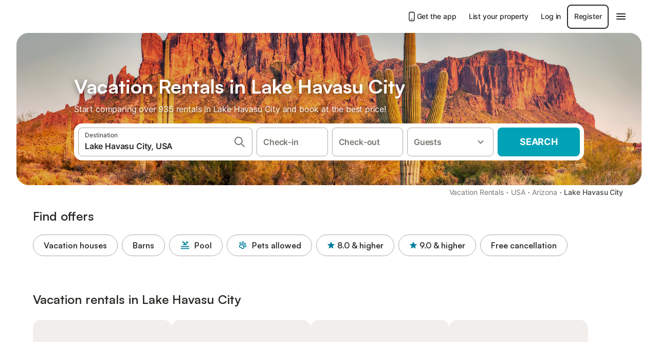

--- FILE ---
content_type: text/html; charset=utf-8
request_url: https://www.holidu.com/vacation-rentals/usa/lake-havasu-city
body_size: 77016
content:

<!DOCTYPE html>
<html lang="en-US" dir="ltr" data-page-id="REGION_PAGE" data-page-event-action="REGION_PAGE" class="is-desktop">
  <head>
    <script>window.renderedAt=1767846513801</script>
    <script src="https://cdnjs.cloudflare.com/polyfill/v3/polyfill.min.js?features=AbortController%2CResizeObserver%2Csmoothscroll%2Ces2020"></script>
    <script defer src="https://cdn.jsdelivr.net/npm/@thumbmarkjs/thumbmarkjs/dist/thumbmark.umd.js"></script>
    <script defer>
      // Thumbmark initialization - deferred to avoid blocking page rendering
      if (typeof ThumbmarkJS !== 'undefined') {
        ThumbmarkJS.getFingerprint().then(
          function(fp) { window.thumbmark = fp }
        );
      }
    </script>
    <script>
      !function(){if('PerformanceLongTaskTiming' in window){var g=window.__tti={e:[]}; g.o=new PerformanceObserver(function(l){g.e=g.e.concat(l.getEntries())}); g.o.observe({entryTypes:['longtask']})}}();
    </script>

    

    <meta charset="utf-8">
    <meta name="referrer" content="origin">
    <meta name="viewport" content="width=device-width, initial-scale=1, minimum-scale=1, maximum-scale=1, viewport-fit=cover">
    <meta name="X-UA-Compatible" content="IE=edge">
    <meta http-equiv="pragma" content="no-cache">
    <meta http-equiv="cache-control" content="no-cache,must-revalidate">
    <meta http-equiv="expires" content="0">
    <meta http-equiv="x-dns-prefetch-control" content="on">
    <meta property="og:type" content="website">
    <meta name="format-detection" content="telephone=no">

    <link rel="home" href="/">

    

    <meta name="author" content="Holidu GmbH"><meta name="copyright" content="Holidu GmbH"><meta  content="Holidu" itemprop="name"><meta name="twitter:card" content="app"><meta name="twitter:site" content="@holidu"><meta name="twitter:app:name:iphone" content="Holidu"><meta name="twitter:app:id:iphone" content="1102400164"><meta name="twitter:app:url:iphone" content="holidu:&#x2F;&#x2F;"><meta name="twitter:app:id:googleplay" content="com.holidu.holidu"><meta name="p:domain_verify" content="01a1a1e09e216e742cabfce26fbabbe4">

    <link rel="apple-touch-icon" type="" sizes="76x76" href="https://assets.holidu.com/assets/images/favicons/holidu-touch-icon-ipad.png"><link rel="apple-touch-icon" type="" sizes="120x120" href="https://assets.holidu.com/assets/images/favicons/holidu-touch-icon-iphone-retina.png"><link rel="apple-touch-icon" type="" sizes="152x152" href="https://assets.holidu.com/assets/images/favicons/holidu-touch-icon-ipad-retina.png"><link rel="apple-touch-icon" type="" sizes="" href="https://assets.holidu.com/assets/images/favicons/holidu-touch-icon-iphone.png"><link rel="icon" type="" sizes="" href="https://assets.holidu.com/assets/images/favicons/holidu-touch-icon-ipad-retina.png">

    <link rel="preconnect" crossorigin="" href="https://www.google-analytics.com" />
    <link rel="preconnect" crossorigin="" href="https://api.holidu.com" />
    <link rel="preconnect" crossorigin="" href="https://www.googletagmanager.com" />
    <link rel="preconnect" crossorigin="" href="https://cdn.taboola.com" />
    <link rel="preconnect" crossorigin="" href="https://bat.bing.com" />
    <link rel="preconnect" crossorigin="" href="https://connect.facebook.net" />
    <link rel="preconnect" crossorigin="" href="https://assets.holidu.com" />
    <link rel="preconnect" crossorigin="" href="https://static.holidu.com" />

    
    <script>
        window.process = window.process || {};
        window.process.env = window.process.env || {};
        window.process.env.IS_CLIENT = true;
    </script>
    <link data-rh="true" rel="preload" as="image" href="https://static.holidu.com/region/29322/l/23239.jpg" type="image/jpeg" media="(min-width: 48rem)" data-should-be-placed-higher="true"/><link data-rh="true" rel="preload" as="image" href="https://static.holidu.com/region/29322/m/23239.jpg" type="image/jpeg" data-should-be-placed-higher="true"/>
    <link href='https://assets.holidu.com/assets/styles/index.v4.1843.0.css' rel='stylesheet' type='text/css'>
    <link href='https://assets.holidu.com/assets/styles/tailwind.v4.1843.0.css' rel='stylesheet' type='text/css'>

    <title data-rh="true">Top 18 Vacation Rentals in Lake Havasu City ᐅ Instant booking</title>
    
    <meta data-rh="true" name="application-name" content="Top 18 Vacation Rentals in Lake Havasu City ᐅ Instant booking"/><meta data-rh="true" name="robots" content="index, follow"/><meta data-rh="true" name="description" content="Your Search Engine for Vacation Rentals ✓ Offers in Lake Havasu City ✓ Find the perfect Vacation Rental &amp; save up to 55% ✓ Compare and book online"/><meta data-rh="true" property="og:title" content="Top 18 Vacation Rentals in Lake Havasu City ᐅ Instant booking"/><meta data-rh="true" property="og:image" content="https://static.holidu.com/region/29322/l/23239.jpg"/><meta data-rh="true" property="og:description" content="Your Search Engine for Vacation Rentals ✓ Offers in Lake Havasu City ✓ Find the perfect Vacation Rental &amp; save up to 55% ✓ Compare and book online"/><meta data-rh="true" name="twitter:title" content="Top 18 Vacation Rentals in Lake Havasu City ᐅ Instant booking"/><meta data-rh="true" name="twitter:description" content="Your Search Engine for Vacation Rentals ✓ Offers in Lake Havasu City ✓ Find the perfect Vacation Rental &amp; save up to 55% ✓ Compare and book online"/><meta data-rh="true" name="twitter:image" content="https://static.holidu.com/region/29322/l/23239.jpg"/>
    <link data-rh="true" rel="canonical" href="https://www.holidu.com/vacation-rentals/usa/lake-havasu-city"/><link data-rh="true" rel="preload" as="image" href="https://static.holidu.com/region/29322/l/23239.jpg" type="image/jpeg" media="(min-width: 48rem)" data-should-be-placed-higher="true"/><link data-rh="true" rel="preload" as="image" href="https://static.holidu.com/region/29322/m/23239.jpg" type="image/jpeg" media data-should-be-placed-higher="true"/>
    
  

    

    
      <link rel="preload" href="https://assets.holidu.com/assets/fonts/Optimised/Inter-Regular-Latin.woff2" as="font" type="font/woff2" crossorigin>
      <link rel="preload" href="https://assets.holidu.com/assets/fonts/Optimised/Satoshi-Variable.woff2" as="font" type="font/woff2" crossorigin>
      <script type="text/javascript">

      /**
      * Loads fonts asynchronously and adds CSS classes to the document's root element
      * based on the loading status of the fonts.
      * If the fonts have already been loaded, adds 'FullyLoadedFont' class.
      * If the fonts have not been loaded, loads the fonts and adds 'FastLoadedFont' class
      * during the initial loading and 'FullyLoadedFont' class once all fonts are loaded.
      * Based on https://css-tricks.com/the-best-font-loading-strategies-and-how-to-execute-them/#loading-fonts-with-self-hosted-fonts
      */
      function loadFonts () {
        if (sessionStorage.fontsLoaded) {
          document.documentElement.classList.add('FullyLoadedFont')
          return
        }

        if ('fonts' in document) {
          document.fonts.load('1em InterInitial')
          .then(() => {
            document.documentElement.classList.add('FastLoadedFont')

            // Load critical font weights immediately:
            // - Inter 400 (body text) and 700 (headings)
            // - Satoshi 700 (bold titles, most common above the fold)
            // Variable fonts provide access to all weights, but loading the most common weight ensures it's prioritized
            Promise.all([
              document.fonts.load('400 1em Inter'),
              document.fonts.load('700 1em Inter'),
              document.fonts.load('700 1em Satoshi'), // Bold titles (most common above the fold)
            ]).then(() => {
              document.documentElement.classList.remove('FastLoadedFont')
              document.documentElement.classList.add('FullyLoadedFont')

              sessionStorage.fontsLoaded = true

              // Load non-critical font weights lazily (after initial render)
              // These are used in below-the-fold content or less critical UI elements
              Promise.all([
                document.fonts.load('500 1em Inter'),
                document.fonts.load('600 1em Inter'),
                // Satoshi variable font already provides access to all weights via 700,
                // but load 600 (semibold) explicitly if needed for specific title styles
                document.fonts.load('600 1em Satoshi'),
              ]).catch(() => {
                // Silently fail if fonts can't be loaded
              })
            })
          })
        }
      }

      loadFonts()
      </script>
    

    

    

    
  </head>

  <body>

    

    <main id="main">
      
      <div id="root"><div class="m-0 flex flex-auto flex-col items-center justify-start bg-white-100"><div class="WL--Navbar flex w-full items-center justify-center z-VisibilityNavbar bg-white-100 h-xxl4"><div class="flex max-w-xl items-center justify-between md:px-m lg2:px-xxl3 w-full"><a href="/" class="flex h-[2.25rem] w-[12.375rem] rounded ring-offset-white-100 justify-start" aria-label="Holidu logo"><div class="WL--Logo--Cooperation hidden h-full w-full flex-col justify-center pb-xxs"><div class="tracking-tight whitespace-no-wrap mb-xxxs text-xs text-grey-black">In cooperation with</div><svg viewBox="0 0 162 50" fill="none" xmlns="http://www.w3.org/2000/svg" class="WL--Logo--Cooperation--Svg"><path d="M32.452 18.8653C31.2165 20.2552 29.2431 20.5566 28.0591 19.5519C26.8751 18.5472 26.9093 16.6047 28.1449 15.2148C29.3804 13.825 31.3538 13.5235 32.5378 14.5283C33.7218 15.533 33.6874 17.4755 32.452 18.8653Z" class="fill-current"></path><path d="M18.2761 24.0495V16.5398C18.2761 16.4504 18.2585 16.3619 18.2243 16.2793C18.1901 16.1967 18.1399 16.1217 18.0767 16.0585C18.0135 15.9953 17.9385 15.9452 17.8559 15.911C17.7734 15.8768 17.6849 15.8592 17.5955 15.8592H14.1498C14.0605 15.8592 13.972 15.8768 13.8894 15.911C13.8068 15.9452 13.7318 15.9953 13.6686 16.0585C13.6054 16.1217 13.5553 16.1967 13.5211 16.2793C13.4868 16.3619 13.4692 16.4504 13.4692 16.5398V24.0478C15.0694 24.1635 16.6758 24.1641 18.2761 24.0495Z" class="fill-current"></path><path d="M35.1581 20.3491C35.2179 20.3932 35.2681 20.4491 35.3054 20.5134L35.8781 21.5054C35.945 21.6201 35.9767 21.752 35.9693 21.8847C35.9619 22.0173 35.9156 22.1448 35.8363 22.2514C34.9189 23.4661 33.868 24.5738 32.7032 25.5538V38.2619C32.7032 38.3513 32.6856 38.4398 32.6514 38.5223C32.6172 38.6049 32.5671 38.6799 32.5039 38.7431C32.4407 38.8063 32.3657 38.8565 32.2831 38.8907C32.2005 38.9249 32.112 38.9425 32.0226 38.9425H28.577C28.3965 38.9425 28.2234 38.8708 28.0958 38.7431C27.9681 38.6155 27.8964 38.4424 27.8964 38.2619V28.5592C24.8756 29.8985 21.5717 30.4736 18.276 30.2338V38.262C18.276 38.3514 18.2584 38.4399 18.2242 38.5224C18.19 38.605 18.1399 38.68 18.0767 38.7433C18.0135 38.8065 17.9385 38.8566 17.8559 38.8908C17.7733 38.925 17.6848 38.9426 17.5954 38.9426H14.1498C13.9693 38.9426 13.7962 38.8709 13.6685 38.7433C13.5409 38.6156 13.4692 38.4425 13.4692 38.262V29.2983C12.2666 28.9068 11.1036 28.4026 9.99579 27.7924C9.91618 27.7486 9.8461 27.6895 9.78965 27.6183C9.7332 27.5471 9.69151 27.4654 9.66702 27.378C9.64253 27.2905 9.63573 27.199 9.64702 27.1089C9.65832 27.0188 9.68748 26.9318 9.73279 26.8531L10.2572 25.9448C10.3258 25.8266 10.4284 25.7318 10.5516 25.6727C10.6748 25.6136 10.813 25.593 10.9481 25.6135C19.1921 26.842 27.5983 24.9611 34.5327 20.3365C34.5943 20.2948 34.6637 20.2663 34.7368 20.2527C34.8099 20.239 34.885 20.2405 34.9575 20.2571C35.0299 20.2737 35.0982 20.305 35.1581 20.3491Z" class="fill-current"></path><path fill-rule="evenodd" clip-rule="evenodd" d="M26.6133 0.984156L42.6541 10.2452C44.8932 11.5379 46.177 13.6866 46.1765 16.1402L46.1708 40.1068C46.1825 41.4224 45.8005 42.7115 45.0739 43.8084C44.3473 44.9052 43.3094 45.7598 42.0934 46.2622C30.3646 51.2458 15.7984 51.2457 4.08116 46.2631C2.86572 45.7604 1.8283 44.9058 1.10212 43.8091C0.375945 42.7124 -0.0058372 41.4237 0.00580256 40.1085L1.46493e-07 16.1402C-0.000500738 13.6864 1.28348 11.5379 3.52249 10.2452L19.5631 0.984156C21.8362 -0.327882 24.3399 -0.328222 26.6133 0.984156ZM42.6656 42.2146C43.0794 41.5902 43.2942 40.855 43.2815 40.106L43.2871 16.1395C43.2874 14.7054 42.5691 13.5323 41.2094 12.7473L25.1686 3.48635C23.7687 2.67803 22.4072 2.67824 21.0078 3.48635L4.96714 12.7473C3.60746 13.5323 2.88896 14.7054 2.88928 16.1395L2.8951 40.1078C2.88235 40.8566 3.09695 41.5915 3.51055 42.2158C3.92416 42.84 4.51734 43.3241 5.21179 43.6043C16.233 48.2911 29.9322 48.2902 40.9634 43.6031C41.6582 43.3231 42.2517 42.839 42.6656 42.2146Z" class="fill-current"></path><path d="M74.3036 18.2799V34.5085C74.3036 34.6817 74.2348 34.8478 74.1123 34.9703C73.9898 35.0928 73.8237 35.1616 73.6505 35.1616H70.8986C70.7254 35.1616 70.5593 35.0928 70.4368 34.9703C70.3143 34.8478 70.2455 34.6817 70.2455 34.5085V27.9725H61.779V34.5085C61.779 34.6817 61.7102 34.8478 61.5877 34.9703C61.4653 35.0928 61.2991 35.1616 61.1259 35.1616H58.3741C58.2008 35.1616 58.0347 35.0928 57.9122 34.9703C57.7898 34.8478 57.7209 34.6817 57.7209 34.5085V18.2799C57.7209 18.1067 57.7898 17.9406 57.9122 17.8181C58.0347 17.6956 58.2008 17.6268 58.3741 17.6268H61.1259C61.2991 17.6268 61.4653 17.6956 61.5877 17.8181C61.7102 17.9406 61.779 18.1067 61.779 18.2799V24.5405H70.2455V18.2799C70.2455 18.1067 70.3143 17.9406 70.4368 17.8181C70.5593 17.6956 70.7254 17.6268 70.8986 17.6268H73.6505C73.8237 17.6268 73.9898 17.6956 74.1123 17.8181C74.2348 17.9406 74.3036 18.1067 74.3036 18.2799Z" class="fill-current"></path><path fill-rule="evenodd" clip-rule="evenodd" d="M87.0023 17.3264C81.4663 17.3264 77.4082 21.1839 77.4082 26.3941C77.4082 31.6044 81.4663 35.4624 87.0023 35.4624C92.5129 35.4624 96.5965 31.6298 96.5965 26.3941C96.5965 21.159 92.5129 17.3264 87.0023 17.3264ZM87.0023 20.7833C90.1334 20.7833 92.488 23.0625 92.488 26.3941C92.488 29.7258 90.1334 32.0055 87.0023 32.0055C83.8708 32.0055 81.5162 29.7257 81.5162 26.3941C81.5162 23.0625 83.8708 20.7833 87.0023 20.7833Z" class="fill-current"></path><path d="M100.356 17.6268H103.108C103.281 17.6268 103.448 17.6956 103.57 17.8181C103.693 17.9406 103.761 18.1067 103.761 18.2799V31.8549H112.735C112.909 31.8549 113.075 31.9237 113.197 32.0462C113.32 32.1686 113.389 32.3348 113.389 32.508V34.5084C113.389 34.6816 113.32 34.8477 113.197 34.9702C113.075 35.0927 112.909 35.1615 112.735 35.1615H100.356C100.183 35.1615 100.017 35.0927 99.8947 34.9702C99.7722 34.8477 99.7034 34.6816 99.7034 34.5084V18.2799C99.7034 18.1067 99.7722 17.9406 99.8947 17.8181C100.017 17.6956 100.183 17.6268 100.356 17.6268Z" class="fill-current"></path><path d="M119.691 17.6268H116.939C116.766 17.6268 116.6 17.6956 116.477 17.8181C116.355 17.9406 116.286 18.1067 116.286 18.2799V34.5085C116.286 34.6817 116.355 34.8478 116.477 34.9703C116.6 35.0928 116.766 35.1616 116.939 35.1616H119.691C119.864 35.1616 120.03 35.0928 120.153 34.9703C120.275 34.8478 120.344 34.6817 120.344 34.5085V18.2799C120.344 18.1067 120.275 17.9406 120.153 17.8181C120.03 17.6956 119.864 17.6268 119.691 17.6268Z" class="fill-current"></path><path fill-rule="evenodd" clip-rule="evenodd" d="M124.404 18.2799C124.404 18.1067 124.473 17.9406 124.595 17.8181C124.718 17.6956 124.884 17.6268 125.057 17.6268H132.463C138.2 17.6268 141.936 21.0837 141.936 26.3942C141.936 31.7047 138.2 35.1615 132.463 35.1615H125.057C124.884 35.1615 124.718 35.0927 124.595 34.9702C124.473 34.8477 124.404 34.6816 124.404 34.5084V18.2799ZM132.295 31.8299C135.777 31.8299 137.859 29.7507 137.859 26.3941C137.859 23.0376 135.777 20.9584 132.295 20.9584H128.462V31.8299H132.295Z" class="fill-current"></path><path d="M145.04 18.2799V27.4465C145.04 32.6068 148.347 35.4624 153.332 35.4624C158.316 35.4624 161.623 32.6068 161.623 27.4465V18.2799C161.623 18.1942 161.606 18.1092 161.573 18.03C161.54 17.9508 161.492 17.8788 161.432 17.8181C161.371 17.7575 161.299 17.7094 161.22 17.6765C161.141 17.6437 161.056 17.6268 160.97 17.6268H158.268C158.095 17.6268 157.929 17.6956 157.807 17.8181C157.684 17.9406 157.615 18.1067 157.615 18.2799V27.2958C157.615 30.6274 155.837 32.0055 153.357 32.0055C150.902 32.0055 149.098 30.6274 149.098 27.2958V18.2799C149.098 18.1067 149.03 17.9406 148.907 17.8181C148.785 17.6956 148.618 17.6268 148.445 17.6268H145.693C145.52 17.6268 145.354 17.6956 145.232 17.8181C145.109 17.9406 145.04 18.1067 145.04 18.2799Z" class="fill-current"></path></svg></div><svg viewBox="0 0 162 50" fill="none" xmlns="http://www.w3.org/2000/svg" class="WL--Logo--Regular is-hidden-on-whitelabel text-primary"><path d="M32.452 18.8653C31.2165 20.2552 29.2431 20.5566 28.0591 19.5519C26.8751 18.5472 26.9093 16.6047 28.1449 15.2148C29.3804 13.825 31.3538 13.5235 32.5378 14.5283C33.7218 15.533 33.6874 17.4755 32.452 18.8653Z" class="fill-current"></path><path d="M18.2761 24.0495V16.5398C18.2761 16.4504 18.2585 16.3619 18.2243 16.2793C18.1901 16.1967 18.1399 16.1217 18.0767 16.0585C18.0135 15.9953 17.9385 15.9452 17.8559 15.911C17.7734 15.8768 17.6849 15.8592 17.5955 15.8592H14.1498C14.0605 15.8592 13.972 15.8768 13.8894 15.911C13.8068 15.9452 13.7318 15.9953 13.6686 16.0585C13.6054 16.1217 13.5553 16.1967 13.5211 16.2793C13.4868 16.3619 13.4692 16.4504 13.4692 16.5398V24.0478C15.0694 24.1635 16.6758 24.1641 18.2761 24.0495Z" class="fill-current"></path><path d="M35.1581 20.3491C35.2179 20.3932 35.2681 20.4491 35.3054 20.5134L35.8781 21.5054C35.945 21.6201 35.9767 21.752 35.9693 21.8847C35.9619 22.0173 35.9156 22.1448 35.8363 22.2514C34.9189 23.4661 33.868 24.5738 32.7032 25.5538V38.2619C32.7032 38.3513 32.6856 38.4398 32.6514 38.5223C32.6172 38.6049 32.5671 38.6799 32.5039 38.7431C32.4407 38.8063 32.3657 38.8565 32.2831 38.8907C32.2005 38.9249 32.112 38.9425 32.0226 38.9425H28.577C28.3965 38.9425 28.2234 38.8708 28.0958 38.7431C27.9681 38.6155 27.8964 38.4424 27.8964 38.2619V28.5592C24.8756 29.8985 21.5717 30.4736 18.276 30.2338V38.262C18.276 38.3514 18.2584 38.4399 18.2242 38.5224C18.19 38.605 18.1399 38.68 18.0767 38.7433C18.0135 38.8065 17.9385 38.8566 17.8559 38.8908C17.7733 38.925 17.6848 38.9426 17.5954 38.9426H14.1498C13.9693 38.9426 13.7962 38.8709 13.6685 38.7433C13.5409 38.6156 13.4692 38.4425 13.4692 38.262V29.2983C12.2666 28.9068 11.1036 28.4026 9.99579 27.7924C9.91618 27.7486 9.8461 27.6895 9.78965 27.6183C9.7332 27.5471 9.69151 27.4654 9.66702 27.378C9.64253 27.2905 9.63573 27.199 9.64702 27.1089C9.65832 27.0188 9.68748 26.9318 9.73279 26.8531L10.2572 25.9448C10.3258 25.8266 10.4284 25.7318 10.5516 25.6727C10.6748 25.6136 10.813 25.593 10.9481 25.6135C19.1921 26.842 27.5983 24.9611 34.5327 20.3365C34.5943 20.2948 34.6637 20.2663 34.7368 20.2527C34.8099 20.239 34.885 20.2405 34.9575 20.2571C35.0299 20.2737 35.0982 20.305 35.1581 20.3491Z" class="fill-current"></path><path fill-rule="evenodd" clip-rule="evenodd" d="M26.6133 0.984156L42.6541 10.2452C44.8932 11.5379 46.177 13.6866 46.1765 16.1402L46.1708 40.1068C46.1825 41.4224 45.8005 42.7115 45.0739 43.8084C44.3473 44.9052 43.3094 45.7598 42.0934 46.2622C30.3646 51.2458 15.7984 51.2457 4.08116 46.2631C2.86572 45.7604 1.8283 44.9058 1.10212 43.8091C0.375945 42.7124 -0.0058372 41.4237 0.00580256 40.1085L1.46493e-07 16.1402C-0.000500738 13.6864 1.28348 11.5379 3.52249 10.2452L19.5631 0.984156C21.8362 -0.327882 24.3399 -0.328222 26.6133 0.984156ZM42.6656 42.2146C43.0794 41.5902 43.2942 40.855 43.2815 40.106L43.2871 16.1395C43.2874 14.7054 42.5691 13.5323 41.2094 12.7473L25.1686 3.48635C23.7687 2.67803 22.4072 2.67824 21.0078 3.48635L4.96714 12.7473C3.60746 13.5323 2.88896 14.7054 2.88928 16.1395L2.8951 40.1078C2.88235 40.8566 3.09695 41.5915 3.51055 42.2158C3.92416 42.84 4.51734 43.3241 5.21179 43.6043C16.233 48.2911 29.9322 48.2902 40.9634 43.6031C41.6582 43.3231 42.2517 42.839 42.6656 42.2146Z" class="fill-current"></path><path d="M74.3036 18.2799V34.5085C74.3036 34.6817 74.2348 34.8478 74.1123 34.9703C73.9898 35.0928 73.8237 35.1616 73.6505 35.1616H70.8986C70.7254 35.1616 70.5593 35.0928 70.4368 34.9703C70.3143 34.8478 70.2455 34.6817 70.2455 34.5085V27.9725H61.779V34.5085C61.779 34.6817 61.7102 34.8478 61.5877 34.9703C61.4653 35.0928 61.2991 35.1616 61.1259 35.1616H58.3741C58.2008 35.1616 58.0347 35.0928 57.9122 34.9703C57.7898 34.8478 57.7209 34.6817 57.7209 34.5085V18.2799C57.7209 18.1067 57.7898 17.9406 57.9122 17.8181C58.0347 17.6956 58.2008 17.6268 58.3741 17.6268H61.1259C61.2991 17.6268 61.4653 17.6956 61.5877 17.8181C61.7102 17.9406 61.779 18.1067 61.779 18.2799V24.5405H70.2455V18.2799C70.2455 18.1067 70.3143 17.9406 70.4368 17.8181C70.5593 17.6956 70.7254 17.6268 70.8986 17.6268H73.6505C73.8237 17.6268 73.9898 17.6956 74.1123 17.8181C74.2348 17.9406 74.3036 18.1067 74.3036 18.2799Z" class="fill-current"></path><path fill-rule="evenodd" clip-rule="evenodd" d="M87.0023 17.3264C81.4663 17.3264 77.4082 21.1839 77.4082 26.3941C77.4082 31.6044 81.4663 35.4624 87.0023 35.4624C92.5129 35.4624 96.5965 31.6298 96.5965 26.3941C96.5965 21.159 92.5129 17.3264 87.0023 17.3264ZM87.0023 20.7833C90.1334 20.7833 92.488 23.0625 92.488 26.3941C92.488 29.7258 90.1334 32.0055 87.0023 32.0055C83.8708 32.0055 81.5162 29.7257 81.5162 26.3941C81.5162 23.0625 83.8708 20.7833 87.0023 20.7833Z" class="fill-current"></path><path d="M100.356 17.6268H103.108C103.281 17.6268 103.448 17.6956 103.57 17.8181C103.693 17.9406 103.761 18.1067 103.761 18.2799V31.8549H112.735C112.909 31.8549 113.075 31.9237 113.197 32.0462C113.32 32.1686 113.389 32.3348 113.389 32.508V34.5084C113.389 34.6816 113.32 34.8477 113.197 34.9702C113.075 35.0927 112.909 35.1615 112.735 35.1615H100.356C100.183 35.1615 100.017 35.0927 99.8947 34.9702C99.7722 34.8477 99.7034 34.6816 99.7034 34.5084V18.2799C99.7034 18.1067 99.7722 17.9406 99.8947 17.8181C100.017 17.6956 100.183 17.6268 100.356 17.6268Z" class="fill-current"></path><path d="M119.691 17.6268H116.939C116.766 17.6268 116.6 17.6956 116.477 17.8181C116.355 17.9406 116.286 18.1067 116.286 18.2799V34.5085C116.286 34.6817 116.355 34.8478 116.477 34.9703C116.6 35.0928 116.766 35.1616 116.939 35.1616H119.691C119.864 35.1616 120.03 35.0928 120.153 34.9703C120.275 34.8478 120.344 34.6817 120.344 34.5085V18.2799C120.344 18.1067 120.275 17.9406 120.153 17.8181C120.03 17.6956 119.864 17.6268 119.691 17.6268Z" class="fill-current"></path><path fill-rule="evenodd" clip-rule="evenodd" d="M124.404 18.2799C124.404 18.1067 124.473 17.9406 124.595 17.8181C124.718 17.6956 124.884 17.6268 125.057 17.6268H132.463C138.2 17.6268 141.936 21.0837 141.936 26.3942C141.936 31.7047 138.2 35.1615 132.463 35.1615H125.057C124.884 35.1615 124.718 35.0927 124.595 34.9702C124.473 34.8477 124.404 34.6816 124.404 34.5084V18.2799ZM132.295 31.8299C135.777 31.8299 137.859 29.7507 137.859 26.3941C137.859 23.0376 135.777 20.9584 132.295 20.9584H128.462V31.8299H132.295Z" class="fill-current"></path><path d="M145.04 18.2799V27.4465C145.04 32.6068 148.347 35.4624 153.332 35.4624C158.316 35.4624 161.623 32.6068 161.623 27.4465V18.2799C161.623 18.1942 161.606 18.1092 161.573 18.03C161.54 17.9508 161.492 17.8788 161.432 17.8181C161.371 17.7575 161.299 17.7094 161.22 17.6765C161.141 17.6437 161.056 17.6268 160.97 17.6268H158.268C158.095 17.6268 157.929 17.6956 157.807 17.8181C157.684 17.9406 157.615 18.1067 157.615 18.2799V27.2958C157.615 30.6274 155.837 32.0055 153.357 32.0055C150.902 32.0055 149.098 30.6274 149.098 27.2958V18.2799C149.098 18.1067 149.03 17.9406 148.907 17.8181C148.785 17.6956 148.618 17.6268 148.445 17.6268H145.693C145.52 17.6268 145.354 17.6956 145.232 17.8181C145.109 17.9406 145.04 18.1067 145.04 18.2799Z" class="fill-current"></path></svg><div class="WL--Navbar--Logo--Custom hidden bg-contain bg-left-center h-full w-full"></div></a><div class="flex items-center gap-x-xs"><a href="/app" target="_blank" rel="noreferrer" class="flex cursor-pointer items-center justify-center gap-xs whitespace-nowrap rounded-big p-s text-sm font-medium transition-colors text-gray-black hover:bg-gray-100 active:bg-gray-200" data-testid="LinkLists__AppLink"><svg viewBox="0 0 24 24" fill="none" xmlns="http://www.w3.org/2000/svg" class="h-l w-l text-gray-black"><path fill-rule="evenodd" clip-rule="evenodd" d="M5 5C5 2.98038 6.35542 1 8.5 1H15.5C17.6446 1 19 2.98038 19 5V19C19 21.0196 17.6446 23 15.5 23H8.5C6.35542 23 5 21.0196 5 19V5ZM8.5 3C7.80426 3 7 3.70592 7 5V19C7 20.2941 7.80426 21 8.5 21H15.5C16.1957 21 17 20.2941 17 19V5C17 3.70592 16.1957 3 15.5 3H8.5ZM10 18C10 17.4477 10.4477 17 11 17H13C13.5523 17 14 17.4477 14 18C14 18.5523 13.5523 19 13 19H11C10.4477 19 10 18.5523 10 18Z" fill="currentColor"></path></svg>Get the app</a><a href="/host" target="_blank" rel="noreferrer" class="flex cursor-pointer items-center justify-center gap-xs whitespace-nowrap rounded-big p-s text-sm font-medium transition-colors text-gray-black hover:bg-gray-100 active:bg-gray-200" data-testid="NavbarV2__PartnersLink">List your property</a><div class="flex items-center gap-x-xs"><button type="button" class="flex cursor-pointer items-center justify-center gap-xs whitespace-nowrap rounded-big p-s text-sm font-medium transition-colors text-gray-black hover:bg-gray-100 active:bg-gray-200" data-testid="NavbarV2__LoginButton">Log in</button><button type="button" class="flex cursor-pointer items-center justify-center gap-xs whitespace-nowrap rounded-big p-s text-sm font-medium transition-colors border-[1.5px] border-gray-black text-gray-black hover:bg-gray-100 active:bg-gray-200" data-testid="NavbarV2__RegisterButton">Register</button></div><div class="relative"><button type="button" class="flex cursor-pointer items-center justify-center gap-xs whitespace-nowrap rounded-big p-s text-sm font-medium transition-colors text-gray-black hover:bg-gray-100 active:bg-gray-200" data-testid="NavbarV2Desktop__HamburgerMenu"><svg viewBox="0 0 24 24" fill="none" xmlns="http://www.w3.org/2000/svg" class="h-xl w-xl"><path fill-rule="evenodd" clip-rule="evenodd" d="M4 18H20C20.55 18 21 17.55 21 17C21 16.45 20.55 16 20 16H4C3.45 16 3 16.45 3 17C3 17.55 3.45 18 4 18ZM4 13H20C20.55 13 21 12.55 21 12C21 11.45 20.55 11 20 11H4C3.45 11 3 11.45 3 12C3 12.55 3.45 13 4 13ZM3 7C3 7.55 3.45 8 4 8H20C20.55 8 21 7.55 21 7C21 6.45 20.55 6 20 6H4C3.45 6 3 6.45 3 7Z" fill="currentColor"></path></svg></button></div></div></div></div><div class="w-full max-w-xl relative z-SeoPageMastHead mb-xl flex max-w-xl flex-col gap-xs lg:mb-m sm:px-m md:px-xxl lg2:px-xxl4 mx-auto"><header class="relative flex flex-col items-center leading-tight w-full"><div class="flex items-end justify-center sm:relative w-full lg2:w-[calc(100%+4rem)] h-[calc(50vh+1rem)] max-h-[31rem] min-h-[20rem] max-sm:h-[calc(100vh-60px)] max-sm:max-h-[622px] lg:h-[calc(100vh-35rem)] lg:min-h-[18.5rem] lg:hlg:h-[22.5rem]" data-testid="Masthead"><div class="absolute inset-0 h-full w-full overflow-hidden bg-gray-400 sm:rounded-xxl2" data-testid="Masthead__Image"><div class="absolute inset-0 bg-gradient-to-t from-black-40 via-black-30 to-transparent"></div><picture><source srcSet="https://static.holidu.com/region/29322/l/23239.jpg" type="image/jpeg" media="(min-width: 48rem)"/><source srcSet="https://static.holidu.com/region/29322/m/23239.jpg" type="image/jpeg"/><img alt="Vacation Rentals in Lake Havasu City" class="z-0 h-full w-full object-cover" importance="high" fetchpriority="high" src="https://static.holidu.com/region/29322/l/23239.jpg"/></picture></div><div class="z-1 flex w-full flex-col items-center max-w-sm sm:max-w-[980px] lg:max-w-lg lg2:max-w-xl px-m pb-l sm:px-m md:px-xxl lg:pb-xxl3"><div class="w-full max-w-sm lg:max-w-lg"><h1 class="mb-xs mt-0 w-full font-bold text-white-100 seo-masthead-title-shadow mb-xs text-title-3xl sm:text-title-4xl lg:text-title-5xl" data-testid="Masthead__Title">Vacation Rentals in Lake Havasu City</h1><h2 class="mb-m mt-0 w-full text-base font-normal text-white-100 seo-masthead-subtitle-shadow" data-testid="Masthead__Subtitle">Start comparing over 935 rentals in Lake Havasu City and book at the best price!</h2></div><form action="/redirect/prg" target="_blank" method="POST" class="relative SearchBarWrapper z-1 w-full max-w-sm rounded-xxl bg-white-100 p-xs lg:h-18 lg:max-w-lg"><input name="to" type="hidden" value="L3MvTGFrZS1IYXZhc3UtQ2l0eS0tVVNB"/><button type="submit" class="absolute inset-0 z-10 cursor-pointer"></button><div class="relative flex min-h-[3.25rem] w-full h-full flex-col space-y-xs lg:flex-row lg:space-x-xs lg:space-y-0 lg:max-w-none" role="presentation"><div data-testid="SearchBarDesktop__SearchField__Form" class="relative z-SearchOverlayBanner flex bg-white-100 transition-colors hover:bg-gray-50 h-14 flex-grow rounded-big border border-solid border-gray-400 px-s py-xs hover:border-black-50 lg:h-full pointer-events-none" id="searchBarForm" role="presentation"><div class="flex w-full items-center justify-between"><div class="flex w-0 flex-grow flex-col"><div class="flex items-center text-xs text-grey-black">Destination</div><input class="flex-grow overflow-ellipsis border-none pl-0 focus-visible:ring-0 text-base font-semibold placeholder:text-gray-600 placeholder:opacity-100" placeholder="Where are you going?" type="text" data-testid="Searchbar__DestinationInput" value="Lake Havasu City, USA"/></div><button class="pointer-events-auto flex h-full cursor-pointer items-center px-0 focus-within:ring-0" type="button" tabindex="-1"><svg viewBox="0 0 24 24" fill="none" xmlns="http://www.w3.org/2000/svg" class="h-xl w-xl text-gray-600"><path fill-rule="evenodd" clip-rule="evenodd" d="M10 4C6.68629 4 4 6.68629 4 10C4 13.3137 6.68629 16 10 16C13.3137 16 16 13.3137 16 10C16 6.68629 13.3137 4 10 4ZM2 10C2 5.58172 5.58172 2 10 2C14.4183 2 18 5.58172 18 10C18 11.8487 17.3729 13.551 16.3199 14.9056L21.7071 20.2929C22.0976 20.6834 22.0976 21.3166 21.7071 21.7071C21.3166 22.0976 20.6834 22.0976 20.2929 21.7071L14.9056 16.3199C13.551 17.3729 11.8487 18 10 18C5.58172 18 2 14.4183 2 10Z" fill="currentColor"></path></svg></button><button class="border-rounded-full focus-within:border-4 focus-within:border-grey-black focus-within:ring-0 hidden" type="button" aria-label="Delete input"><div class="flex h-xl w-xl items-center justify-center rounded-full bg-gray-300 p-px"><svg viewBox="0 0 24 24" fill="none" xmlns="http://www.w3.org/2000/svg" class="h-full w-full text-white-100"><path fill-rule="evenodd" clip-rule="evenodd" d="M18.3 5.71C17.91 5.32 17.28 5.32 16.89 5.71L12 10.59L7.10997 5.7C6.71997 5.31 6.08997 5.31 5.69997 5.7C5.30997 6.09 5.30997 6.72 5.69997 7.11L10.59 12L5.69997 16.89C5.30997 17.28 5.30997 17.91 5.69997 18.3C6.08997 18.69 6.71997 18.69 7.10997 18.3L12 13.41L16.89 18.3C17.28 18.69 17.91 18.69 18.3 18.3C18.69 17.91 18.69 17.28 18.3 16.89L13.41 12L18.3 7.11C18.68 6.73 18.68 6.09 18.3 5.71Z" fill="currentColor"></path></svg></div></button></div></div><div class="relative flex min-w-[17.8rem] h-14 lg:h-auto lg:flex-shrink-0"><div class="flex flex-grow h-full space-x-xs"><div class="flex-grow"><div class="tw-reset-button flex h-full w-full flex-col rounded relative w-auto min-w-full"><div class="relative h-0 w-full flex-1"><div class="absolute bottom-0 left-0 right-0 top-0"><button data-testid="Searchbar__CalendarInput" class="tw-reset-button relative box-border block h-full w-full cursor-pointer focus-within:!border-2 focus-within:!border-grey-black focus-within:ring-0 bg-white-100 transition-colors hover:bg-gray-50 rounded-big border-solid px-s outline outline-1 outline-offset-0 outline-white-100 border border-gray-400 hover:border-black-50 text-gray-600"><div class="box-border flex h-full w-full flex-col items-start justify-center" data-testid="Searchbar__OpenCalendarButton"><div class="flex items-center font-semibold">Check-in</div></div></button></div><div class="font-medium mx-xs invisible whitespace-nowrap">Sun, Mar 28 ±3|</div></div></div></div><div class="flex-grow"><div class="tw-reset-button flex h-full w-full flex-col rounded relative w-auto min-w-full"><div class="relative h-0 w-full flex-1"><div class="absolute bottom-0 left-0 right-0 top-0"><button data-testid="Searchbar__CalendarInput" class="tw-reset-button relative box-border block h-full w-full cursor-pointer focus-within:!border-2 focus-within:!border-grey-black focus-within:ring-0 bg-white-100 transition-colors hover:bg-gray-50 rounded-big border-solid px-s outline outline-1 outline-offset-0 outline-white-100 border border-gray-400 hover:border-black-50 text-gray-600"><div class="box-border flex h-full w-full flex-col items-start justify-center" data-testid="Searchbar__OpenCalendarButton"><div class="flex items-center font-semibold">Check-out</div></div></button></div><div class="font-medium mx-xs invisible whitespace-nowrap">Sun, Mar 28 ±3|</div></div></div></div></div></div><div class="relative h-14 w-full lg:h-auto lg:w-[10.5rem] lg:flex-shrink-0"><button data-testid="Searchbar__PersonPickerInput" class="tw-reset-button relative box-border block h-full w-full cursor-pointer focus-within:!border-2 focus-within:!border-grey-black focus-within:ring-0 bg-white-100 transition-colors hover:bg-gray-50 rounded-big border-solid px-s outline outline-1 outline-offset-0 outline-white-100 border border-gray-400 hover:border-black-50 text-gray-600 pr-xl"><div class="absolute right-s top-1/2 -translate-y-1/2 text-gray-600 transition-all duration-100"><svg viewBox="0 0 24 24" fill="none" xmlns="http://www.w3.org/2000/svg" class="w-xl h-xl"><path fill-rule="evenodd" clip-rule="evenodd" d="M8.11997 9.29006L12 13.1701L15.88 9.29006C16.27 8.90006 16.9 8.90006 17.29 9.29006C17.68 9.68006 17.68 10.3101 17.29 10.7001L12.7 15.2901C12.31 15.6801 11.68 15.6801 11.29 15.2901L6.69997 10.7001C6.30997 10.3101 6.30997 9.68006 6.69997 9.29006C7.08997 8.91006 7.72997 8.90006 8.11997 9.29006Z" fill="currentColor"></path></svg></div><div class="flex items-center overflow-hidden"><div class="text-gray-600 text-base flex flex-col font-semibold"><span class="overflow-hidden text-ellipsis whitespace-nowrap">Guests</span></div></div></button></div><button class="WL--SearchButton cursor-pointer font-bold uppercase tracking-[0.016rem] text-cta-text h-14 min-w-[10rem] rounded-big text-lg lg:h-full transition-colors bg-cta hover:bg-cta-active" form="searchBarForm" type="submit" data-testid="Searchbar__SearchButton">Search</button></div></form></div></div></header><div class="hidden md:flex md:flex-wrap mx-xxs flex-1 items-center justify-end"><div><div class="w-full max-w-xl mx-auto"><ol class="m-0 flex list-none flex-wrap items-center p-0 justify-end"><li class="flex items-center text-sm text-grey-800"><a href="https://www.holidu.com" class="text-gray-600">Vacation Rentals</a></li><span class="mx-xxs flex items-center text-xl text-gray-600">·</span><li class="flex items-center text-sm text-grey-800"><a href="https://www.holidu.com/vacation-rentals/usa" class="text-gray-600">USA</a></li><span class="mx-xxs flex items-center text-xl text-gray-600">·</span><li class="flex items-center text-sm text-grey-800"><a href="https://www.holidu.com/vacation-rentals/usa/arizona" class="text-gray-600">Arizona</a></li><span class="mx-xxs flex items-center text-xl text-gray-600">·</span><li class="flex items-center text-sm text-grey-800"><span class="font-medium">Lake Havasu City</span></li></ol></div></div></div></div><div class="!my-0" data-testid="SubNavbarAnchor"></div><section class="w-full mb-xxl3 lg:mb-xxl4"><div class="w-full max-w-xl px-m md:px-xxl lg2:px-xxl4 mx-auto"><h2 class="font-bold text-grey-black text-title-xl md:text-title-2xl font-semibold mb-m mt-0" data-testid="QuickFilters__Title">Find offers</h2><div class="no-scrollbar -mx-m flex flex-nowrap overflow-x-scroll md:-mx-xxl lg2:m-0 lg2:overflow-visible"><form action="/redirect/prg" target="_blank" class="hidden" method="POST"><input name="to" type="hidden" value="L3MvTGFrZS1IYXZhc3UtQ2l0eS0tVVNBP3Byb3BlcnR5VHlwZT1WQUNBVElPTl9IT01F"/></form><a class="m-xxs flex items-center rounded-full text-grey-black whitespace-nowrap px-l py-xs transition-all bg-transparent hover:bg-primary-lightest border border-solid border-gray-400 hover:border-primary first-of-type:ml-m last-of-type:mr-m md:first-of-type:ml-xxl md:last-of-type:mr-xxl lg2:first-of-type:ml-0 lg2:last-of-type:mr-0 text-title-base font-semibold" data-testid="QuickFilters__Filter" tabindex="0">Vacation houses</a><form action="/redirect/prg" target="_blank" class="hidden" method="POST"><input name="to" type="hidden" value="L3MvTGFrZS1IYXZhc3UtQ2l0eS0tVVNBP3Byb3BlcnR5VHlwZT1BR1JJVE9VUklTTQ=="/></form><a class="m-xxs flex items-center rounded-full text-grey-black whitespace-nowrap px-l py-xs transition-all bg-transparent hover:bg-primary-lightest border border-solid border-gray-400 hover:border-primary first-of-type:ml-m last-of-type:mr-m md:first-of-type:ml-xxl md:last-of-type:mr-xxl lg2:first-of-type:ml-0 lg2:last-of-type:mr-0 text-title-base font-semibold" data-testid="QuickFilters__Filter" tabindex="0">Barns</a><form action="/redirect/prg" target="_blank" class="hidden" method="POST"><input name="to" type="hidden" value="L3MvTGFrZS1IYXZhc3UtQ2l0eS0tVVNBP2FtZW5pdGllcz1QT09M"/></form><a class="m-xxs flex items-center rounded-full text-grey-black whitespace-nowrap px-l py-xs transition-all bg-transparent hover:bg-primary-lightest border border-solid border-gray-400 hover:border-primary first-of-type:ml-m last-of-type:mr-m md:first-of-type:ml-xxl md:last-of-type:mr-xxl lg2:first-of-type:ml-0 lg2:last-of-type:mr-0 text-title-base font-semibold" data-testid="QuickFilters__Filter" tabindex="0"><span class="mr-xs flex items-center text-primary"><svg viewBox="0 0 24 24" fill="none" xmlns="http://www.w3.org/2000/svg" class="h-l w-l"><path fill-rule="evenodd" clip-rule="evenodd" d="M6.11 5.56C7.3 5.7 8.14 6.14 9 7L10 8L6.75 11.25C7.06 11.37 7.31 11.52 7.52 11.64C7.89 11.87 8.11 12 8.67 12C9.23 12 9.45 11.87 9.82 11.64C10.28 11.37 10.9 11 12.01 11C13.12 11 13.74 11.37 14.19 11.64C14.56 11.86 14.79 12 15.34 12C15.89 12 16.12 11.87 16.49 11.64C16.61 11.57 16.75 11.49 16.9 11.41L10.48 5C9.22 3.74 8.04 3.2 6.3 3.05C5.6 2.99 5 3.56 5 4.26V4.35C5 4.98 5.49 5.48 6.11 5.56ZM21.35 18.91C21.18 18.85 21.03 18.76 20.85 18.64C20.4 18.37 19.78 18 18.67 18C17.56 18 16.94 18.37 16.49 18.64C16.12 18.87 15.89 19 15.34 19C14.79 19 14.56 18.86 14.19 18.64C13.74 18.37 13.12 18 12.01 18C10.9 18 10.28 18.37 9.82 18.64C9.45 18.87 9.23 19 8.67 19C8.11 19 7.89 18.87 7.52 18.64C7.07 18.37 6.45 18 5.34 18C4.23 18 3.61 18.37 3.15 18.64C2.97 18.75 2.82 18.84 2.65 18.91C2.27 19.04 2 19.36 2 19.76V19.88C2 20.55 2.66 21.01 3.3 20.79C3.67 20.66 3.95 20.49 4.19 20.35C4.56 20.13 4.79 20 5.34 20C5.89 20 6.12 20.13 6.49 20.36C6.94 20.63 7.56 21 8.67 21C9.78 21 10.4 20.63 10.86 20.36C11.23 20.13 11.45 20 12.01 20C12.56 20 12.79 20.14 13.16 20.36C13.61 20.63 14.23 21 15.34 21C16.45 21 17.06 20.63 17.52 20.36C17.89 20.13 18.11 20 18.67 20C19.22 20 19.45 20.14 19.82 20.36C20.05 20.5 20.33 20.67 20.7 20.8C21.33 21.02 22 20.56 22 19.89V19.77C22 19.36 21.73 19.04 21.35 18.91ZM18.65 13.5C19.76 13.5 20.38 13.87 20.83 14.14C21.02 14.25 21.17 14.34 21.34 14.4C21.71 14.54 21.98 14.86 21.98 15.26V15.38C21.98 16.05 21.3 16.52 20.67 16.29C20.32 16.16 20.05 16 19.82 15.86C19.45 15.64 19.22 15.5 18.67 15.5C18.11 15.5 17.89 15.63 17.52 15.86C17.07 16.13 16.45 16.5 15.34 16.5C14.23 16.5 13.61 16.13 13.16 15.86C12.79 15.64 12.56 15.5 12.01 15.5C11.45 15.5 11.23 15.63 10.86 15.86C10.41 16.13 9.79 16.5 8.68 16.5C7.57 16.5 6.95 16.13 6.5 15.86C6.13 15.64 5.9 15.5 5.35 15.5C4.8 15.5 4.57 15.63 4.2 15.86C3.92 16.02 3.58 16.22 3.11 16.35C2.55 16.51 2 16.07 2 15.49V15.26C2 14.86 2.27 14.54 2.65 14.41C2.82 14.34 2.97 14.25 3.15 14.14C3.6 13.87 4.22 13.5 5.33 13.5C6.44 13.5 7.06 13.87 7.51 14.14C7.88 14.36 8.11 14.5 8.66 14.5C9.22 14.5 9.44 14.37 9.81 14.14C10.26 13.87 10.88 13.5 11.99 13.5C13.1 13.5 13.72 13.87 14.17 14.14C14.54 14.36 14.77 14.5 15.32 14.5C15.87 14.5 16.1 14.37 16.47 14.14C16.92 13.87 17.54 13.5 18.65 13.5ZM16.5 3C17.8807 3 19 4.11929 19 5.5C19 6.88071 17.8807 8 16.5 8C15.1193 8 14 6.88071 14 5.5C14 4.11929 15.1193 3 16.5 3Z" fill="currentColor"></path></svg></span>Pool</a><form action="/redirect/prg" target="_blank" class="hidden" method="POST"><input name="to" type="hidden" value="L3MvTGFrZS1IYXZhc3UtQ2l0eS0tVVNBP2FtZW5pdGllcz1QRVRTX0FMTE9XRUQ="/></form><a class="m-xxs flex items-center rounded-full text-grey-black whitespace-nowrap px-l py-xs transition-all bg-transparent hover:bg-primary-lightest border border-solid border-gray-400 hover:border-primary first-of-type:ml-m last-of-type:mr-m md:first-of-type:ml-xxl md:last-of-type:mr-xxl lg2:first-of-type:ml-0 lg2:last-of-type:mr-0 text-title-base font-semibold" data-testid="QuickFilters__Filter" tabindex="0"><span class="mr-xs flex items-center text-primary"><svg viewBox="0 0 24 24" fill="none" xmlns="http://www.w3.org/2000/svg" class="h-l w-l"><path fill-rule="evenodd" clip-rule="evenodd" d="M10.7972 3.07898C11.3366 2.60398 12.074 2.29623 12.8478 2.50357C13.6216 2.71091 14.1065 3.34617 14.336 4.02719C14.5677 4.71437 14.5793 5.53621 14.363 6.34368C14.1466 7.15115 13.7256 7.85703 13.1814 8.33633C12.6421 8.81133 11.9046 9.11908 11.1308 8.91174C10.357 8.7044 9.87217 8.06914 9.64261 7.38812C9.41097 6.70094 9.39928 5.8791 9.61564 5.07163C9.832 4.26416 10.253 3.55828 10.7972 3.07898ZM11.7887 4.20464C11.4955 4.46286 11.2151 4.89786 11.0645 5.45986C10.9139 6.02186 10.9392 6.53876 11.064 6.90898C11.1909 7.28534 11.382 7.42613 11.519 7.46285C11.6561 7.49957 11.8919 7.47318 12.19 7.21067C12.4832 6.95246 12.7635 6.51745 12.9141 5.95545C13.0647 5.39345 13.0394 4.87655 12.9146 4.50633C12.7877 4.12997 12.5967 3.98918 12.4596 3.95246C12.3226 3.91574 12.0867 3.94213 11.7887 4.20464Z" fill="currentColor"></path><path fill-rule="evenodd" clip-rule="evenodd" d="M10.1147 9.87761C11.8954 9.65274 13.6078 10.6414 14.3033 12.2959L15.5789 15.33C15.8622 16.0038 15.9434 16.7455 15.8126 17.4646C15.2912 20.3326 11.8505 21.548 9.64327 19.6439L8.34655 18.5252C8.15596 18.3608 7.93606 18.2338 7.69837 18.151L6.0812 17.5873C3.32859 16.6279 2.66081 13.0405 4.88384 11.1549C5.44126 10.6821 6.12416 10.3816 6.84933 10.29L10.1147 9.87761ZM12.4596 13.071C12.1119 12.2437 11.2556 11.7494 10.3653 11.8619L7.09993 12.2742C6.75961 12.3172 6.43914 12.4582 6.17755 12.6801C5.13432 13.565 5.4477 15.2485 6.73945 15.6988L8.35663 16.2624C8.83199 16.4281 9.2718 16.682 9.65297 17.0109L10.9497 18.1296C11.9855 19.0231 13.6002 18.4528 13.8449 17.1069C13.9062 16.7694 13.8681 16.4213 13.7352 16.1051L12.4596 13.071Z" fill="currentColor"></path><path fill-rule="evenodd" clip-rule="evenodd" d="M19.4636 6.6757C18.9191 6.08816 18.131 5.95596 17.4215 6.07084C16.7057 6.18677 15.9734 6.56006 15.3603 7.12833C14.7472 7.6966 14.3195 8.39847 14.1497 9.10347C13.9814 9.80216 14.0535 10.598 14.598 11.1855C15.1426 11.7731 15.9307 11.9053 16.6401 11.7904C17.356 11.6745 18.0883 11.3012 18.7013 10.7329C19.3144 10.1646 19.7422 9.46278 19.912 8.75778C20.0803 8.05909 20.0082 7.26323 19.4636 6.6757ZM16.38 8.22845C16.8067 7.83293 17.2757 7.61401 17.6613 7.55155C18.0534 7.48806 18.2671 7.59132 18.3635 7.69538C18.46 7.79943 18.5467 8.02034 18.4537 8.40647C18.3622 8.78628 18.1084 9.23728 17.6817 9.63279C17.255 10.0283 16.786 10.2472 16.4004 10.3097C16.0083 10.3732 15.7946 10.2699 15.6981 10.1659C15.6017 10.0618 15.5149 9.8409 15.608 9.45478C15.6995 9.07496 15.9533 8.62396 16.38 8.22845Z" fill="currentColor"></path><path fill-rule="evenodd" clip-rule="evenodd" d="M19.6144 12.2121C20.162 12.3362 20.7276 12.6699 20.9639 13.2973C21.2002 13.9247 20.9952 14.5487 20.6655 15.0031C20.3317 15.4633 19.8187 15.8373 19.2216 16.0622C18.6245 16.2871 17.9923 16.3444 17.4377 16.2187C16.8902 16.0946 16.3246 15.7609 16.0883 15.1335C15.852 14.5061 16.057 13.8822 16.3866 13.4277C16.7205 12.9675 17.2335 12.5935 17.8306 12.3686C18.4277 12.1438 19.0599 12.0865 19.6144 12.2121ZM19.2829 13.675C19.0531 13.6229 18.7209 13.6362 18.3593 13.7724C17.9976 13.9086 17.7392 14.1178 17.6008 14.3085C17.4583 14.5051 17.4902 14.5999 17.4921 14.6048C17.4939 14.6098 17.5325 14.7021 17.7693 14.7558C17.9991 14.8079 18.3313 14.7946 18.6929 14.6584C19.0546 14.5222 19.313 14.3131 19.4514 14.1223C19.5939 13.9258 19.562 13.8309 19.5601 13.826C19.5583 13.8211 19.5197 13.7287 19.2829 13.675Z" fill="currentColor"></path><path fill-rule="evenodd" clip-rule="evenodd" d="M6.79516 9.7683C6.13368 9.87737 5.56186 9.55438 5.18064 9.14226C4.79454 8.72486 4.52806 8.14866 4.42426 7.51913C4.32045 6.8896 4.38784 6.25835 4.61949 5.73909C4.84822 5.2264 5.28608 4.73692 5.94756 4.62785C6.60904 4.51878 7.18087 4.84177 7.56208 5.25389C7.94819 5.67129 8.21466 6.24749 8.31846 6.87702C8.42227 7.50655 8.35488 8.1378 8.12323 8.65706C7.8945 9.16975 7.45664 9.65923 6.79516 9.7683ZM5.90427 7.27509C5.96714 7.65636 6.12177 7.95071 6.28177 8.12368C6.44666 8.30194 6.54594 8.28914 6.55112 8.28828C6.55631 8.28743 6.65444 8.26768 6.75337 8.04592C6.84937 7.83074 6.90131 7.50233 6.83845 7.12106C6.77558 6.73979 6.62095 6.44544 6.46095 6.27247C6.29606 6.09421 6.19678 6.10701 6.1916 6.10787C6.18641 6.10872 6.08828 6.12847 5.98935 6.35023C5.89335 6.56541 5.84141 6.89382 5.90427 7.27509Z" fill="currentColor"></path></svg></span>Pets allowed</a><form action="/redirect/prg" target="_blank" class="hidden" method="POST"><input name="to" type="hidden" value="L3MvTGFrZS1IYXZhc3UtQ2l0eS0tVVNBP3JhdGluZz04MA=="/></form><a class="m-xxs flex items-center rounded-full text-grey-black whitespace-nowrap px-l py-xs transition-all bg-transparent hover:bg-primary-lightest border border-solid border-gray-400 hover:border-primary first-of-type:ml-m last-of-type:mr-m md:first-of-type:ml-xxl md:last-of-type:mr-xxl lg2:first-of-type:ml-0 lg2:last-of-type:mr-0 text-title-base font-semibold" data-testid="QuickFilters__Filter" tabindex="0"><div class="flex flex-row items-center"><div class="StarRatingShow-Wrapper inline-flex items-center justify-center text-primary"><svg viewBox="0 0 24 24" fill="none" xmlns="http://www.w3.org/2000/svg" class="h-m w-m"><path fill-rule="evenodd" clip-rule="evenodd" d="M12 2C12.4129 2 12.7834 2.25379 12.9325 2.63883L15.0787 8.18002L21.0526 8.49482C21.4665 8.51663 21.824 8.79149 21.9515 9.18586C22.079 9.58023 21.95 10.0124 21.6272 10.2723L16.9858 14.0097L18.5279 19.7401C18.6354 20.1394 18.486 20.5637 18.1521 20.8076C17.8181 21.0514 17.3685 21.0646 17.0209 20.8408L11.9999 17.6074L6.97909 20.8407C6.63143 21.0646 6.18183 21.0514 5.8479 20.8075C5.51396 20.5636 5.36457 20.1394 5.47203 19.7401L7.0142 14.0097L2.37282 10.2723C2.05 10.0123 1.92099 9.58021 2.04846 9.18583C2.17594 8.79146 2.53348 8.5166 2.94737 8.49479L8.92136 8.17999L11.0675 2.63883C11.2166 2.25379 11.5871 2 12 2Z" fill="currentColor"></path></svg><div class="ml-xxs text-grey-black text-title-base font-semibold">8.0</div></div> <!-- -->&amp; higher</div></a><form action="/redirect/prg" target="_blank" class="hidden" method="POST"><input name="to" type="hidden" value="L3MvTGFrZS1IYXZhc3UtQ2l0eS0tVVNBP3JhdGluZz05MA=="/></form><a class="m-xxs flex items-center rounded-full text-grey-black whitespace-nowrap px-l py-xs transition-all bg-transparent hover:bg-primary-lightest border border-solid border-gray-400 hover:border-primary first-of-type:ml-m last-of-type:mr-m md:first-of-type:ml-xxl md:last-of-type:mr-xxl lg2:first-of-type:ml-0 lg2:last-of-type:mr-0 text-title-base font-semibold" data-testid="QuickFilters__Filter" tabindex="0"><div class="flex flex-row items-center"><div class="StarRatingShow-Wrapper inline-flex items-center justify-center text-primary"><svg viewBox="0 0 24 24" fill="none" xmlns="http://www.w3.org/2000/svg" class="h-m w-m"><path fill-rule="evenodd" clip-rule="evenodd" d="M12 2C12.4129 2 12.7834 2.25379 12.9325 2.63883L15.0787 8.18002L21.0526 8.49482C21.4665 8.51663 21.824 8.79149 21.9515 9.18586C22.079 9.58023 21.95 10.0124 21.6272 10.2723L16.9858 14.0097L18.5279 19.7401C18.6354 20.1394 18.486 20.5637 18.1521 20.8076C17.8181 21.0514 17.3685 21.0646 17.0209 20.8408L11.9999 17.6074L6.97909 20.8407C6.63143 21.0646 6.18183 21.0514 5.8479 20.8075C5.51396 20.5636 5.36457 20.1394 5.47203 19.7401L7.0142 14.0097L2.37282 10.2723C2.05 10.0123 1.92099 9.58021 2.04846 9.18583C2.17594 8.79146 2.53348 8.5166 2.94737 8.49479L8.92136 8.17999L11.0675 2.63883C11.2166 2.25379 11.5871 2 12 2Z" fill="currentColor"></path></svg><div class="ml-xxs text-grey-black text-title-base font-semibold">9.0</div></div> <!-- -->&amp; higher</div></a><form action="/redirect/prg" target="_blank" class="hidden" method="POST"><input name="to" type="hidden" value="L3MvTGFrZS1IYXZhc3UtQ2l0eS0tVVNBP29ubHlDYW5jZWxsYWJsZT10cnVl"/></form><a class="m-xxs flex items-center rounded-full text-grey-black whitespace-nowrap px-l py-xs transition-all bg-transparent hover:bg-primary-lightest border border-solid border-gray-400 hover:border-primary first-of-type:ml-m last-of-type:mr-m md:first-of-type:ml-xxl md:last-of-type:mr-xxl lg2:first-of-type:ml-0 lg2:last-of-type:mr-0 text-title-base font-semibold" data-testid="QuickFilters__Filter" tabindex="0">Free cancellation</a></div></div></section><div class="mb-0 w-full bg-white-100" data-testid="Offers__Section"><section class="w-full mb-xxl3 lg:mb-xxl4"><div class="w-full max-w-xl px-m md:px-xxl lg2:px-xxl4 mx-auto"><header class="mt-0 flex items-center justify-between mb-xl"><div class="flex flex-col gap-xxs"><h2 class="font-bold text-grey-black text-title-xl md:text-title-2xl my-0 flex-1 font-semibold"><span class="flex-1" data-testid="OfferCategory__Title__GENERAL">Vacation rentals in Lake Havasu City</span></h2></div></header><div class="-mx-m flex snap-x snap-mandatory overflow-scroll no-scrollbar overflow-scrolling-touch lg:mx-0 lg:overflow-visible"><div class="relative -mx-xs flex flex-grow flex-nowrap md:-mx-m lg:flex-wrap mb-xl gap-xl lg:mx-0"><form action="/redirect/prg" target="_blank" class="hidden" method="POST"><input name="to" type="hidden" value="L3MvTGFrZS1IYXZhc3UtQ2l0eS0tVVNBP2luY2x1ZGVHcm91cElkcz0xNTAyOTQ2OSZmcm9tQ2F0ZWdvcnk9R0VORVJBTA=="/></form><a class="group cursor-pointer w-[270px] lg:w-[calc(25%-1.125rem)] snap-center lg:first-of-type:ml-0 lg:last-of-type:mr-0 first-of-type:ml-xl last-of-type:mr-xxl3" tabindex="0"><div class="relative" data-testid="Offer__GENERAL" data-groupid="15029469"><div class="relative h-[260px] w-full overflow-hidden rounded-xxl lg:h-auto lg:pt-full animate-pulse bg-gray-100"><picture class="absolute left-0 top-0 h-full w-full invisible"><source srcSet="https://img.holidu.com/images/00207067-2c3f-4db2-bb69-8f34522b3d03/m.avif" type="image/avif"/><source srcSet="https://img.holidu.com/images/00207067-2c3f-4db2-bb69-8f34522b3d03/m.webp" type="image/webp"/><source srcSet="https://img.holidu.com/images/00207067-2c3f-4db2-bb69-8f34522b3d03/m.jpg" type="image/jpeg"/><img alt="Vacation rental for 100 people, with hot tub and terrace as well as pool in Lake Havasu City" class="h-full w-full object-cover" loading="lazy" src="https://img.holidu.com/images/00207067-2c3f-4db2-bb69-8f34522b3d03/m.jpg"/></picture></div><div class="flex flex-col gap-[10px]"><div class="mt-s flex flex-col items-start gap-xxxs"><div class="flex w-full items-center justify-between"><p class="m-0 line-clamp-1 overflow-hidden text-ellipsis text-sm text-gray-700" title="Lake Havasu City, Mohave County">Lake Havasu City, Mohave County</p><div class="StarRatingShow-Wrapper inline-flex items-center justify-center text-primary gap-xxs"><svg viewBox="0 0 24 24" fill="none" xmlns="http://www.w3.org/2000/svg" class="h-m w-m"><path fill-rule="evenodd" clip-rule="evenodd" d="M12 2C12.4129 2 12.7834 2.25379 12.9325 2.63883L15.0787 8.18002L21.0526 8.49482C21.4665 8.51663 21.824 8.79149 21.9515 9.18586C22.079 9.58023 21.95 10.0124 21.6272 10.2723L16.9858 14.0097L18.5279 19.7401C18.6354 20.1394 18.486 20.5637 18.1521 20.8076C17.8181 21.0514 17.3685 21.0646 17.0209 20.8408L11.9999 17.6074L6.97909 20.8407C6.63143 21.0646 6.18183 21.0514 5.8479 20.8075C5.51396 20.5636 5.36457 20.1394 5.47203 19.7401L7.0142 14.0097L2.37282 10.2723C2.05 10.0123 1.92099 9.58021 2.04846 9.18583C2.17594 8.79146 2.53348 8.5166 2.94737 8.49479L8.92136 8.17999L11.0675 2.63883C11.2166 2.25379 11.5871 2 12 2Z" fill="currentColor"></path></svg><div class="text-grey-black text-sm">9.5</div></div></div><h3 class="m-0 line-clamp-2 overflow-hidden text-ellipsis text-sm font-semibold text-grey-black group-hover:underline text-title-sm" title="Vacation rental for 100 people, with hot tub and terrace as well as pool">Vacation rental for 100 people, with hot tub and terrace as well as pool</h3></div><div class="flex flex-wrap gap-xxs text-sm"><span class="text-gray-700">from</span> <span class="font-semibold text-grey-black">$178</span> <span class="text-gray-700">per night</span></div></div></div></a><form action="/redirect/prg" target="_blank" class="hidden" method="POST"><input name="to" type="hidden" value="L3MvTGFrZS1IYXZhc3UtQ2l0eS0tVVNBP2luY2x1ZGVHcm91cElkcz0zNjIwMjM0NiZmcm9tQ2F0ZWdvcnk9R0VORVJBTA=="/></form><a class="group cursor-pointer w-[270px] lg:w-[calc(25%-1.125rem)] snap-center lg:first-of-type:ml-0 lg:last-of-type:mr-0 first-of-type:ml-xl last-of-type:mr-xxl3" tabindex="0"><div class="relative" data-testid="Offer__GENERAL" data-groupid="36202346"><div class="relative h-[260px] w-full overflow-hidden rounded-xxl lg:h-auto lg:pt-full animate-pulse bg-gray-100"><picture class="absolute left-0 top-0 h-full w-full invisible"><source srcSet="https://img.holidu.com/images/d497cd99-389b-4933-ae72-7e2bcccee45a/m.avif" type="image/avif"/><source srcSet="https://img.holidu.com/images/d497cd99-389b-4933-ae72-7e2bcccee45a/m.webp" type="image/webp"/><source srcSet="https://img.holidu.com/images/d497cd99-389b-4933-ae72-7e2bcccee45a/m.jpg" type="image/jpeg"/><img alt="Vacation rental for 8 people in Lake Havasu City" class="h-full w-full object-cover" loading="lazy" src="https://img.holidu.com/images/d497cd99-389b-4933-ae72-7e2bcccee45a/m.jpg"/></picture></div><div class="flex flex-col gap-[10px]"><div class="mt-s flex flex-col items-start gap-xxxs"><div class="flex w-full items-center justify-between"><p class="m-0 line-clamp-1 overflow-hidden text-ellipsis text-sm text-gray-700" title="Lake Havasu City, Mohave County">Lake Havasu City, Mohave County</p><div class="StarRatingShow-Wrapper inline-flex items-center justify-center text-primary gap-xxs"><svg viewBox="0 0 24 24" fill="none" xmlns="http://www.w3.org/2000/svg" class="h-m w-m"><path fill-rule="evenodd" clip-rule="evenodd" d="M12 2C12.4129 2 12.7834 2.25379 12.9325 2.63883L15.0787 8.18002L21.0526 8.49482C21.4665 8.51663 21.824 8.79149 21.9515 9.18586C22.079 9.58023 21.95 10.0124 21.6272 10.2723L16.9858 14.0097L18.5279 19.7401C18.6354 20.1394 18.486 20.5637 18.1521 20.8076C17.8181 21.0514 17.3685 21.0646 17.0209 20.8408L11.9999 17.6074L6.97909 20.8407C6.63143 21.0646 6.18183 21.0514 5.8479 20.8075C5.51396 20.5636 5.36457 20.1394 5.47203 19.7401L7.0142 14.0097L2.37282 10.2723C2.05 10.0123 1.92099 9.58021 2.04846 9.18583C2.17594 8.79146 2.53348 8.5166 2.94737 8.49479L8.92136 8.17999L11.0675 2.63883C11.2166 2.25379 11.5871 2 12 2Z" fill="currentColor"></path></svg><div class="text-grey-black text-sm">9.5</div></div></div><h3 class="m-0 line-clamp-2 overflow-hidden text-ellipsis text-sm font-semibold text-grey-black group-hover:underline text-title-sm" title="Vacation rental for 8 people">Vacation rental for 8 people</h3><p class="m-0 text-sm font-semibold text-success">Free cancellation</p></div><div class="flex flex-wrap gap-xxs text-sm"><span class="text-gray-700">from</span> <span class="font-semibold text-grey-black">$317</span> <span class="text-gray-700">per night</span></div></div></div></a><form action="/redirect/prg" target="_blank" class="hidden" method="POST"><input name="to" type="hidden" value="L3MvTGFrZS1IYXZhc3UtQ2l0eS0tVVNBP2luY2x1ZGVHcm91cElkcz0zMDU4ODM1MyZmcm9tQ2F0ZWdvcnk9R0VORVJBTA=="/></form><a class="group cursor-pointer w-[270px] lg:w-[calc(25%-1.125rem)] snap-center lg:first-of-type:ml-0 lg:last-of-type:mr-0 first-of-type:ml-xl last-of-type:mr-xxl3" tabindex="0"><div class="relative" data-testid="Offer__GENERAL" data-groupid="30588353"><div class="relative h-[260px] w-full overflow-hidden rounded-xxl lg:h-auto lg:pt-full animate-pulse bg-gray-100"><picture class="absolute left-0 top-0 h-full w-full invisible"><source srcSet="https://img.holidu.com/images/bb0b86b5-fc88-427b-8851-0379c23557f8/m.avif" type="image/avif"/><source srcSet="https://img.holidu.com/images/bb0b86b5-fc88-427b-8851-0379c23557f8/m.webp" type="image/webp"/><source srcSet="https://img.holidu.com/images/bb0b86b5-fc88-427b-8851-0379c23557f8/m.jpg" type="image/jpeg"/><img alt="Vacation rental for 8 people, with terrace in Lake Havasu City" class="h-full w-full object-cover" loading="lazy" src="https://img.holidu.com/images/bb0b86b5-fc88-427b-8851-0379c23557f8/m.jpg"/></picture></div><div class="flex flex-col gap-[10px]"><div class="mt-s flex flex-col items-start gap-xxxs"><div class="flex w-full items-center justify-between"><p class="m-0 line-clamp-1 overflow-hidden text-ellipsis text-sm text-gray-700" title="Lake Havasu City, Mohave County">Lake Havasu City, Mohave County</p><div class="StarRatingShow-Wrapper inline-flex items-center justify-center text-primary gap-xxs"><svg viewBox="0 0 24 24" fill="none" xmlns="http://www.w3.org/2000/svg" class="h-m w-m"><path fill-rule="evenodd" clip-rule="evenodd" d="M12 2C12.4129 2 12.7834 2.25379 12.9325 2.63883L15.0787 8.18002L21.0526 8.49482C21.4665 8.51663 21.824 8.79149 21.9515 9.18586C22.079 9.58023 21.95 10.0124 21.6272 10.2723L16.9858 14.0097L18.5279 19.7401C18.6354 20.1394 18.486 20.5637 18.1521 20.8076C17.8181 21.0514 17.3685 21.0646 17.0209 20.8408L11.9999 17.6074L6.97909 20.8407C6.63143 21.0646 6.18183 21.0514 5.8479 20.8075C5.51396 20.5636 5.36457 20.1394 5.47203 19.7401L7.0142 14.0097L2.37282 10.2723C2.05 10.0123 1.92099 9.58021 2.04846 9.18583C2.17594 8.79146 2.53348 8.5166 2.94737 8.49479L8.92136 8.17999L11.0675 2.63883C11.2166 2.25379 11.5871 2 12 2Z" fill="currentColor"></path></svg><div class="text-grey-black text-sm">10.0</div></div></div><h3 class="m-0 line-clamp-2 overflow-hidden text-ellipsis text-sm font-semibold text-grey-black group-hover:underline text-title-sm" title="Vacation rental for 8 people, with terrace">Vacation rental for 8 people, with terrace</h3><p class="m-0 text-sm font-semibold text-success">Free cancellation</p></div><div class="flex flex-wrap gap-xxs text-sm"><span class="text-gray-700">from</span> <span class="font-semibold text-grey-black">$778</span> <span class="text-gray-700">per night</span></div></div></div></a><form action="/redirect/prg" target="_blank" class="hidden" method="POST"><input name="to" type="hidden" value="L3MvTGFrZS1IYXZhc3UtQ2l0eS0tVVNBP2luY2x1ZGVHcm91cElkcz00NTQ4ODI5MSZmcm9tQ2F0ZWdvcnk9R0VORVJBTA=="/></form><a class="group cursor-pointer w-[270px] lg:w-[calc(25%-1.125rem)] snap-center lg:first-of-type:ml-0 lg:last-of-type:mr-0 first-of-type:ml-xl last-of-type:mr-xxl3" tabindex="0"><div class="relative" data-testid="Offer__GENERAL" data-groupid="45488291"><div class="relative h-[260px] w-full overflow-hidden rounded-xxl lg:h-auto lg:pt-full animate-pulse bg-gray-100"><picture class="absolute left-0 top-0 h-full w-full invisible"><source srcSet="https://img.holidu.com/images/02e633f3-f7eb-433e-b398-32766cca86f2/m.avif" type="image/avif"/><source srcSet="https://img.holidu.com/images/02e633f3-f7eb-433e-b398-32766cca86f2/m.webp" type="image/webp"/><source srcSet="https://img.holidu.com/images/02e633f3-f7eb-433e-b398-32766cca86f2/m.jpg" type="image/jpeg"/><img alt="Vacation rental for 7 people, with yard and terrace in Lake Havasu City" class="h-full w-full object-cover" loading="lazy" src="https://img.holidu.com/images/02e633f3-f7eb-433e-b398-32766cca86f2/m.jpg"/></picture></div><div class="flex flex-col gap-[10px]"><div class="mt-s flex flex-col items-start gap-xxxs"><div class="flex w-full items-center justify-between"><p class="m-0 line-clamp-1 overflow-hidden text-ellipsis text-sm text-gray-700" title="Lake Havasu City, Mohave County">Lake Havasu City, Mohave County</p><div class="StarRatingShow-Wrapper inline-flex items-center justify-center text-primary gap-xxs"><svg viewBox="0 0 24 24" fill="none" xmlns="http://www.w3.org/2000/svg" class="h-m w-m"><path fill-rule="evenodd" clip-rule="evenodd" d="M12 2C12.4129 2 12.7834 2.25379 12.9325 2.63883L15.0787 8.18002L21.0526 8.49482C21.4665 8.51663 21.824 8.79149 21.9515 9.18586C22.079 9.58023 21.95 10.0124 21.6272 10.2723L16.9858 14.0097L18.5279 19.7401C18.6354 20.1394 18.486 20.5637 18.1521 20.8076C17.8181 21.0514 17.3685 21.0646 17.0209 20.8408L11.9999 17.6074L6.97909 20.8407C6.63143 21.0646 6.18183 21.0514 5.8479 20.8075C5.51396 20.5636 5.36457 20.1394 5.47203 19.7401L7.0142 14.0097L2.37282 10.2723C2.05 10.0123 1.92099 9.58021 2.04846 9.18583C2.17594 8.79146 2.53348 8.5166 2.94737 8.49479L8.92136 8.17999L11.0675 2.63883C11.2166 2.25379 11.5871 2 12 2Z" fill="currentColor"></path></svg><div class="text-grey-black text-sm">9.5</div></div></div><h3 class="m-0 line-clamp-2 overflow-hidden text-ellipsis text-sm font-semibold text-grey-black group-hover:underline text-title-sm" title="Vacation rental for 7 people, with yard and terrace">Vacation rental for 7 people, with yard and terrace</h3></div><div class="flex flex-wrap gap-xxs text-sm"><span class="text-gray-700">from</span> <span class="font-semibold text-grey-black">$227</span> <span class="text-gray-700">per night</span></div></div></div></a></div></div><div class="flex w-full justify-start"><form action="/redirect/prg" target="_blank" class="hidden" method="POST"><input name="to" type="hidden" value="L3MvTGFrZS1IYXZhc3UtQ2l0eS0tVVNB"/></form><a class="group block max-sm:w-full" tabindex="0"><div data-testid="OfferCategory__ViewAllCTA" class="cursor-pointer transition-all ease-in-out normal-case max-sm:w-full h-xxl3 rounded-big px-xl py-s text-base font-semibold border border-solid border-gray-300 bg-white-100 hover:bg-gray-100 active:bg-gray-100 text-grey-black group-hover:bg-gray-100"><div class="flex flex-row items-center max-sm:w-full justify-center"><div>Show all offers</div></div></div></a></div></div></section><section class="w-full mb-xxl3 lg:mb-xxl4"><div class="w-full max-w-xl px-m md:px-xxl lg2:px-xxl4 mx-auto"><header class="mt-0 flex items-center justify-between mb-xl"><div class="flex flex-col gap-xxs"><h2 class="font-bold text-grey-black text-title-xl md:text-title-2xl my-0 flex-1 font-semibold"><span class="flex-1" data-testid="OfferCategory__Title__CITY_CENTER">Vacation rentals in city center</span></h2></div></header><div class="-mx-m flex snap-x snap-mandatory overflow-scroll no-scrollbar overflow-scrolling-touch lg:mx-0 lg:overflow-visible"><div class="relative -mx-xs flex flex-grow flex-nowrap md:-mx-m lg:flex-wrap mb-xl gap-xl lg:mx-0"><form action="/redirect/prg" target="_blank" class="hidden" method="POST"><input name="to" type="hidden" value="L3MvTGFrZS1IYXZhc3UtQ2l0eS0tVVNBP3RvQ2l0eUNlbnRlcj0xMDAwJmluY2x1ZGVHcm91cElkcz01MDAwNzU0NiZmcm9tQ2F0ZWdvcnk9Q0lUWV9DRU5URVI="/></form><a class="group cursor-pointer w-[270px] lg:w-[calc(25%-1.125rem)] snap-center lg:first-of-type:ml-0 lg:last-of-type:mr-0 first-of-type:ml-xl last-of-type:mr-xxl3" tabindex="0"><div class="relative" data-testid="Offer__CITY_CENTER" data-groupid="50007546"><div class="relative h-[260px] w-full overflow-hidden rounded-xxl lg:h-auto lg:pt-full animate-pulse bg-gray-100"><picture class="absolute left-0 top-0 h-full w-full invisible"><source srcSet="https://img.holidu.com/images/b5f3714a-a4a1-40c6-984d-d47465fbe23f/m.avif" type="image/avif"/><source srcSet="https://img.holidu.com/images/b5f3714a-a4a1-40c6-984d-d47465fbe23f/m.webp" type="image/webp"/><source srcSet="https://img.holidu.com/images/b5f3714a-a4a1-40c6-984d-d47465fbe23f/m.jpg" type="image/jpeg"/><img alt="Hotel for 5 people, with hot tub and pool in Lake Havasu City" class="h-full w-full object-cover" loading="lazy" src="https://img.holidu.com/images/b5f3714a-a4a1-40c6-984d-d47465fbe23f/m.jpg"/></picture></div><div class="flex flex-col gap-[10px]"><div class="mt-s flex flex-col items-start gap-xxxs"><div class="flex w-full items-center justify-between"><p class="m-0 line-clamp-1 overflow-hidden text-ellipsis text-sm text-gray-700" title="Lake Havasu City, Mohave County">Lake Havasu City, Mohave County</p><div class="StarRatingShow-Wrapper inline-flex items-center justify-center text-primary gap-xxs"><svg viewBox="0 0 24 24" fill="none" xmlns="http://www.w3.org/2000/svg" class="h-m w-m"><path fill-rule="evenodd" clip-rule="evenodd" d="M12 2C12.4129 2 12.7834 2.25379 12.9325 2.63883L15.0787 8.18002L21.0526 8.49482C21.4665 8.51663 21.824 8.79149 21.9515 9.18586C22.079 9.58023 21.95 10.0124 21.6272 10.2723L16.9858 14.0097L18.5279 19.7401C18.6354 20.1394 18.486 20.5637 18.1521 20.8076C17.8181 21.0514 17.3685 21.0646 17.0209 20.8408L11.9999 17.6074L6.97909 20.8407C6.63143 21.0646 6.18183 21.0514 5.8479 20.8075C5.51396 20.5636 5.36457 20.1394 5.47203 19.7401L7.0142 14.0097L2.37282 10.2723C2.05 10.0123 1.92099 9.58021 2.04846 9.18583C2.17594 8.79146 2.53348 8.5166 2.94737 8.49479L8.92136 8.17999L11.0675 2.63883C11.2166 2.25379 11.5871 2 12 2Z" fill="currentColor"></path></svg><div class="text-grey-black text-sm">9.4</div></div></div><h3 class="m-0 line-clamp-2 overflow-hidden text-ellipsis text-sm font-semibold text-grey-black group-hover:underline text-title-sm" title="Hotel for 5 people, with hot tub and pool">Hotel for 5 people, with hot tub and pool</h3><p class="m-0 text-sm font-semibold text-success">Free cancellation</p></div><div class="flex flex-wrap gap-xxs text-sm"><span class="text-gray-700">from</span> <span class="font-semibold text-grey-black">$404</span> <span class="text-gray-700">per night</span></div></div></div></a><form action="/redirect/prg" target="_blank" class="hidden" method="POST"><input name="to" type="hidden" value="L3MvTGFrZS1IYXZhc3UtQ2l0eS0tVVNBP3RvQ2l0eUNlbnRlcj0xMDAwJmluY2x1ZGVHcm91cElkcz0zMTgyMzgyJmZyb21DYXRlZ29yeT1DSVRZX0NFTlRFUg=="/></form><a class="group cursor-pointer w-[270px] lg:w-[calc(25%-1.125rem)] snap-center lg:first-of-type:ml-0 lg:last-of-type:mr-0 first-of-type:ml-xl last-of-type:mr-xxl3" tabindex="0"><div class="relative" data-testid="Offer__CITY_CENTER" data-groupid="3182382"><div class="relative h-[260px] w-full overflow-hidden rounded-xxl lg:h-auto lg:pt-full animate-pulse bg-gray-100"><picture class="absolute left-0 top-0 h-full w-full invisible"><source srcSet="https://img.holidu.com/images/36d7178e-e6fc-46d9-a688-ab13df3b6d35/m.avif" type="image/avif"/><source srcSet="https://img.holidu.com/images/36d7178e-e6fc-46d9-a688-ab13df3b6d35/m.webp" type="image/webp"/><source srcSet="https://img.holidu.com/images/36d7178e-e6fc-46d9-a688-ab13df3b6d35/m.jpg" type="image/jpeg"/><img alt="Vacation rental for 6 people, with pool and terrace in Lake Havasu City" class="h-full w-full object-cover" loading="lazy" src="https://img.holidu.com/images/36d7178e-e6fc-46d9-a688-ab13df3b6d35/m.jpg"/></picture></div><div class="flex flex-col gap-[10px]"><div class="mt-s flex flex-col items-start gap-xxxs"><div class="flex w-full items-center justify-between"><p class="m-0 line-clamp-1 overflow-hidden text-ellipsis text-sm text-gray-700" title="Lake Havasu City, Mohave County">Lake Havasu City, Mohave County</p><div class="StarRatingShow-Wrapper inline-flex items-center justify-center text-primary gap-xxs"><svg viewBox="0 0 24 24" fill="none" xmlns="http://www.w3.org/2000/svg" class="h-m w-m"><path fill-rule="evenodd" clip-rule="evenodd" d="M12 2C12.4129 2 12.7834 2.25379 12.9325 2.63883L15.0787 8.18002L21.0526 8.49482C21.4665 8.51663 21.824 8.79149 21.9515 9.18586C22.079 9.58023 21.95 10.0124 21.6272 10.2723L16.9858 14.0097L18.5279 19.7401C18.6354 20.1394 18.486 20.5637 18.1521 20.8076C17.8181 21.0514 17.3685 21.0646 17.0209 20.8408L11.9999 17.6074L6.97909 20.8407C6.63143 21.0646 6.18183 21.0514 5.8479 20.8075C5.51396 20.5636 5.36457 20.1394 5.47203 19.7401L7.0142 14.0097L2.37282 10.2723C2.05 10.0123 1.92099 9.58021 2.04846 9.18583C2.17594 8.79146 2.53348 8.5166 2.94737 8.49479L8.92136 8.17999L11.0675 2.63883C11.2166 2.25379 11.5871 2 12 2Z" fill="currentColor"></path></svg><div class="text-grey-black text-sm">9.9</div></div></div><h3 class="m-0 line-clamp-2 overflow-hidden text-ellipsis text-sm font-semibold text-grey-black group-hover:underline text-title-sm" title="Vacation rental for 6 people, with pool and terrace">Vacation rental for 6 people, with pool and terrace</h3><p class="m-0 text-sm font-semibold text-success">Free cancellation</p></div><div class="flex flex-wrap gap-xxs text-sm"><span class="text-gray-700">from</span> <span class="font-semibold text-grey-black">$406</span> <span class="text-gray-700">per night</span></div></div></div></a><form action="/redirect/prg" target="_blank" class="hidden" method="POST"><input name="to" type="hidden" value="L3MvTGFrZS1IYXZhc3UtQ2l0eS0tVVNBP3RvQ2l0eUNlbnRlcj0xMDAwJmluY2x1ZGVHcm91cElkcz00NTgzMDI0NCZmcm9tQ2F0ZWdvcnk9Q0lUWV9DRU5URVI="/></form><a class="group cursor-pointer w-[270px] lg:w-[calc(25%-1.125rem)] snap-center lg:first-of-type:ml-0 lg:last-of-type:mr-0 first-of-type:ml-xl last-of-type:mr-xxl3" tabindex="0"><div class="relative" data-testid="Offer__CITY_CENTER" data-groupid="45830244"><div class="relative h-[260px] w-full overflow-hidden rounded-xxl lg:h-auto lg:pt-full animate-pulse bg-gray-100"><picture class="absolute left-0 top-0 h-full w-full invisible"><source srcSet="https://img.holidu.com/images/8a1bbe33-6e81-4f60-b0e9-27b09b6af115/m.avif" type="image/avif"/><source srcSet="https://img.holidu.com/images/8a1bbe33-6e81-4f60-b0e9-27b09b6af115/m.webp" type="image/webp"/><source srcSet="https://img.holidu.com/images/8a1bbe33-6e81-4f60-b0e9-27b09b6af115/m.jpg" type="image/jpeg"/><img alt="Vacation rental for 7 people, with hot tub and terrace in Lake Havasu City" class="h-full w-full object-cover" loading="lazy" src="https://img.holidu.com/images/8a1bbe33-6e81-4f60-b0e9-27b09b6af115/m.jpg"/></picture></div><div class="flex flex-col gap-[10px]"><div class="mt-s flex flex-col items-start gap-xxxs"><div class="flex w-full items-center justify-between"><p class="m-0 line-clamp-1 overflow-hidden text-ellipsis text-sm text-gray-700" title="Lake Havasu City, Mohave County">Lake Havasu City, Mohave County</p><div class="StarRatingShow-Wrapper inline-flex items-center justify-center text-primary gap-xxs"><svg viewBox="0 0 24 24" fill="none" xmlns="http://www.w3.org/2000/svg" class="h-m w-m"><path fill-rule="evenodd" clip-rule="evenodd" d="M12 2C12.4129 2 12.7834 2.25379 12.9325 2.63883L15.0787 8.18002L21.0526 8.49482C21.4665 8.51663 21.824 8.79149 21.9515 9.18586C22.079 9.58023 21.95 10.0124 21.6272 10.2723L16.9858 14.0097L18.5279 19.7401C18.6354 20.1394 18.486 20.5637 18.1521 20.8076C17.8181 21.0514 17.3685 21.0646 17.0209 20.8408L11.9999 17.6074L6.97909 20.8407C6.63143 21.0646 6.18183 21.0514 5.8479 20.8075C5.51396 20.5636 5.36457 20.1394 5.47203 19.7401L7.0142 14.0097L2.37282 10.2723C2.05 10.0123 1.92099 9.58021 2.04846 9.18583C2.17594 8.79146 2.53348 8.5166 2.94737 8.49479L8.92136 8.17999L11.0675 2.63883C11.2166 2.25379 11.5871 2 12 2Z" fill="currentColor"></path></svg><div class="text-grey-black text-sm">10.0</div></div></div><h3 class="m-0 line-clamp-2 overflow-hidden text-ellipsis text-sm font-semibold text-grey-black group-hover:underline text-title-sm" title="Vacation rental for 7 people, with hot tub and terrace">Vacation rental for 7 people, with hot tub and terrace</h3><p class="m-0 text-sm font-semibold text-success">Free cancellation</p></div><div class="flex flex-wrap gap-xxs text-sm"><span class="text-gray-700">from</span> <span class="font-semibold text-grey-black">$328</span> <span class="text-gray-700">per night</span></div></div></div></a><form action="/redirect/prg" target="_blank" class="hidden" method="POST"><input name="to" type="hidden" value="L3MvTGFrZS1IYXZhc3UtQ2l0eS0tVVNBP3RvQ2l0eUNlbnRlcj0xMDAwJmluY2x1ZGVHcm91cElkcz0zMzU5MDc1MiZmcm9tQ2F0ZWdvcnk9Q0lUWV9DRU5URVI="/></form><a class="group cursor-pointer w-[270px] lg:w-[calc(25%-1.125rem)] snap-center lg:first-of-type:ml-0 lg:last-of-type:mr-0 first-of-type:ml-xl last-of-type:mr-xxl3" tabindex="0"><div class="relative" data-testid="Offer__CITY_CENTER" data-groupid="33590752"><div class="relative h-[260px] w-full overflow-hidden rounded-xxl lg:h-auto lg:pt-full animate-pulse bg-gray-100"><picture class="absolute left-0 top-0 h-full w-full invisible"><source srcSet="https://img.holidu.com/images/2a4bb66b-6383-4f0c-a45d-b6836cee40d5/m.avif" type="image/avif"/><source srcSet="https://img.holidu.com/images/2a4bb66b-6383-4f0c-a45d-b6836cee40d5/m.webp" type="image/webp"/><source srcSet="https://img.holidu.com/images/2a4bb66b-6383-4f0c-a45d-b6836cee40d5/m.jpg" type="image/jpeg"/><img alt="Vacation rental for 6 people, with pets in Lake Havasu City" class="h-full w-full object-cover" loading="lazy" src="https://img.holidu.com/images/2a4bb66b-6383-4f0c-a45d-b6836cee40d5/m.jpg"/></picture></div><div class="flex flex-col gap-[10px]"><div class="mt-s flex flex-col items-start gap-xxxs"><div class="flex w-full items-center justify-between"><p class="m-0 line-clamp-1 overflow-hidden text-ellipsis text-sm text-gray-700" title="Lake Havasu City, Mohave County">Lake Havasu City, Mohave County</p><div class="StarRatingShow-Wrapper inline-flex items-center justify-center text-primary gap-xxs"><svg viewBox="0 0 24 24" fill="none" xmlns="http://www.w3.org/2000/svg" class="h-m w-m"><path fill-rule="evenodd" clip-rule="evenodd" d="M12 2C12.4129 2 12.7834 2.25379 12.9325 2.63883L15.0787 8.18002L21.0526 8.49482C21.4665 8.51663 21.824 8.79149 21.9515 9.18586C22.079 9.58023 21.95 10.0124 21.6272 10.2723L16.9858 14.0097L18.5279 19.7401C18.6354 20.1394 18.486 20.5637 18.1521 20.8076C17.8181 21.0514 17.3685 21.0646 17.0209 20.8408L11.9999 17.6074L6.97909 20.8407C6.63143 21.0646 6.18183 21.0514 5.8479 20.8075C5.51396 20.5636 5.36457 20.1394 5.47203 19.7401L7.0142 14.0097L2.37282 10.2723C2.05 10.0123 1.92099 9.58021 2.04846 9.18583C2.17594 8.79146 2.53348 8.5166 2.94737 8.49479L8.92136 8.17999L11.0675 2.63883C11.2166 2.25379 11.5871 2 12 2Z" fill="currentColor"></path></svg><div class="text-grey-black text-sm">9.9</div></div></div><h3 class="m-0 line-clamp-2 overflow-hidden text-ellipsis text-sm font-semibold text-grey-black group-hover:underline text-title-sm" title="Vacation rental for 6 people, with pets">Vacation rental for 6 people, with pets</h3><p class="m-0 text-sm font-semibold text-success">Free cancellation</p></div><div class="flex flex-wrap gap-xxs text-sm"><span class="text-gray-700">from</span> <span class="font-semibold text-grey-black">$217</span> <span class="text-gray-700">per night</span></div></div></div></a></div></div><div class="flex w-full justify-start"><form action="/redirect/prg" target="_blank" class="hidden" method="POST"><input name="to" type="hidden" value="L3MvTGFrZS1IYXZhc3UtQ2l0eS0tVVNBP3RvQ2l0eUNlbnRlcj0xMDAw"/></form><a class="group block max-sm:w-full" tabindex="0"><div data-testid="OfferCategory__ViewAllCTA" class="cursor-pointer transition-all ease-in-out normal-case max-sm:w-full h-xxl3 rounded-big px-xl py-s text-base font-semibold border border-solid border-gray-300 bg-white-100 hover:bg-gray-100 active:bg-gray-100 text-grey-black group-hover:bg-gray-100"><div class="flex flex-row items-center max-sm:w-full justify-center"><div>Show all offers</div></div></div></a></div></div></section><section class="w-full mb-xxl3 lg:mb-xxl4"><div class="w-full max-w-xl px-m md:px-xxl lg2:px-xxl4 mx-auto"><header class="mt-0 flex items-center justify-between mb-xl"><div class="flex flex-col gap-xxs"><h2 class="font-bold text-grey-black text-title-xl md:text-title-2xl my-0 flex-1 font-semibold"><span class="flex-1" data-testid="OfferCategory__Title__FREE_CANCELLATION">Vacation rentals with free cancellation</span></h2></div></header><div class="-mx-m flex snap-x snap-mandatory overflow-scroll no-scrollbar overflow-scrolling-touch lg:mx-0 lg:overflow-visible"><div class="relative -mx-xs flex flex-grow flex-nowrap md:-mx-m lg:flex-wrap mb-xl gap-xl lg:mx-0"><form action="/redirect/prg" target="_blank" class="hidden" method="POST"><input name="to" type="hidden" value="L3MvTGFrZS1IYXZhc3UtQ2l0eS0tVVNBP29ubHlDYW5jZWxsYWJsZT10cnVlJmluY2x1ZGVHcm91cElkcz00ODIzNTg0MyZmcm9tQ2F0ZWdvcnk9RlJFRV9DQU5DRUxMQVRJT04="/></form><a class="group cursor-pointer w-[270px] lg:w-[calc(25%-1.125rem)] snap-center lg:first-of-type:ml-0 lg:last-of-type:mr-0 first-of-type:ml-xl last-of-type:mr-xxl3" tabindex="0"><div class="relative" data-testid="Offer__FREE_CANCELLATION" data-groupid="48235843"><div class="relative h-[260px] w-full overflow-hidden rounded-xxl lg:h-auto lg:pt-full animate-pulse bg-gray-100"><picture class="absolute left-0 top-0 h-full w-full invisible"><source srcSet="https://img.holidu.com/images/878357c2-fe7b-489d-9bd3-49f937cc4ff7/m.avif" type="image/avif"/><source srcSet="https://img.holidu.com/images/878357c2-fe7b-489d-9bd3-49f937cc4ff7/m.webp" type="image/webp"/><source srcSet="https://img.holidu.com/images/878357c2-fe7b-489d-9bd3-49f937cc4ff7/m.jpg" type="image/jpeg"/><img alt="Vacation rental for 10 people, with balcony and hot tub in Lake Havasu City" class="h-full w-full object-cover" loading="lazy" src="https://img.holidu.com/images/878357c2-fe7b-489d-9bd3-49f937cc4ff7/m.jpg"/></picture></div><div class="flex flex-col gap-[10px]"><div class="mt-s flex flex-col items-start gap-xxxs"><div class="flex w-full items-center justify-between"><p class="m-0 line-clamp-1 overflow-hidden text-ellipsis text-sm text-gray-700" title="Lake Havasu City, Mohave County">Lake Havasu City, Mohave County</p><div class="StarRatingShow-Wrapper inline-flex items-center justify-center text-primary gap-xxs"><svg viewBox="0 0 24 24" fill="none" xmlns="http://www.w3.org/2000/svg" class="h-m w-m"><path fill-rule="evenodd" clip-rule="evenodd" d="M12 2C12.4129 2 12.7834 2.25379 12.9325 2.63883L15.0787 8.18002L21.0526 8.49482C21.4665 8.51663 21.824 8.79149 21.9515 9.18586C22.079 9.58023 21.95 10.0124 21.6272 10.2723L16.9858 14.0097L18.5279 19.7401C18.6354 20.1394 18.486 20.5637 18.1521 20.8076C17.8181 21.0514 17.3685 21.0646 17.0209 20.8408L11.9999 17.6074L6.97909 20.8407C6.63143 21.0646 6.18183 21.0514 5.8479 20.8075C5.51396 20.5636 5.36457 20.1394 5.47203 19.7401L7.0142 14.0097L2.37282 10.2723C2.05 10.0123 1.92099 9.58021 2.04846 9.18583C2.17594 8.79146 2.53348 8.5166 2.94737 8.49479L8.92136 8.17999L11.0675 2.63883C11.2166 2.25379 11.5871 2 12 2Z" fill="currentColor"></path></svg><div class="text-grey-black text-sm">9.8</div></div></div><h3 class="m-0 line-clamp-2 overflow-hidden text-ellipsis text-sm font-semibold text-grey-black group-hover:underline text-title-sm" title="Vacation rental for 10 people, with balcony and hot tub">Vacation rental for 10 people, with balcony and hot tub</h3><p class="m-0 text-sm font-semibold text-success">Free cancellation</p></div><div class="flex flex-wrap gap-xxs text-sm"><span class="text-gray-700">from</span> <span class="font-semibold text-grey-black">$276</span> <span class="text-gray-700">per night</span></div></div></div></a><form action="/redirect/prg" target="_blank" class="hidden" method="POST"><input name="to" type="hidden" value="L3MvTGFrZS1IYXZhc3UtQ2l0eS0tVVNBP29ubHlDYW5jZWxsYWJsZT10cnVlJmluY2x1ZGVHcm91cElkcz01MDAyMDE2JmZyb21DYXRlZ29yeT1GUkVFX0NBTkNFTExBVElPTg=="/></form><a class="group cursor-pointer w-[270px] lg:w-[calc(25%-1.125rem)] snap-center lg:first-of-type:ml-0 lg:last-of-type:mr-0 first-of-type:ml-xl last-of-type:mr-xxl3" tabindex="0"><div class="relative" data-testid="Offer__FREE_CANCELLATION" data-groupid="5002016"><div class="relative h-[260px] w-full overflow-hidden rounded-xxl lg:h-auto lg:pt-full animate-pulse bg-gray-100"><picture class="absolute left-0 top-0 h-full w-full invisible"><source srcSet="https://img.holidu.com/images/8bda215b-14d5-4577-b9bc-6cfa985f86d9/m.avif" type="image/avif"/><source srcSet="https://img.holidu.com/images/8bda215b-14d5-4577-b9bc-6cfa985f86d9/m.webp" type="image/webp"/><source srcSet="https://img.holidu.com/images/8bda215b-14d5-4577-b9bc-6cfa985f86d9/m.jpg" type="image/jpeg"/><img alt="Vacation rental for 4 people, with pool and terrace in Lake Havasu City" class="h-full w-full object-cover" loading="lazy" src="https://img.holidu.com/images/8bda215b-14d5-4577-b9bc-6cfa985f86d9/m.jpg"/></picture></div><div class="flex flex-col gap-[10px]"><div class="mt-s flex flex-col items-start gap-xxxs"><div class="flex w-full items-center justify-between"><p class="m-0 line-clamp-1 overflow-hidden text-ellipsis text-sm text-gray-700" title="Lake Havasu City, Mohave County">Lake Havasu City, Mohave County</p><div class="StarRatingShow-Wrapper inline-flex items-center justify-center text-primary gap-xxs"><svg viewBox="0 0 24 24" fill="none" xmlns="http://www.w3.org/2000/svg" class="h-m w-m"><path fill-rule="evenodd" clip-rule="evenodd" d="M12 2C12.4129 2 12.7834 2.25379 12.9325 2.63883L15.0787 8.18002L21.0526 8.49482C21.4665 8.51663 21.824 8.79149 21.9515 9.18586C22.079 9.58023 21.95 10.0124 21.6272 10.2723L16.9858 14.0097L18.5279 19.7401C18.6354 20.1394 18.486 20.5637 18.1521 20.8076C17.8181 21.0514 17.3685 21.0646 17.0209 20.8408L11.9999 17.6074L6.97909 20.8407C6.63143 21.0646 6.18183 21.0514 5.8479 20.8075C5.51396 20.5636 5.36457 20.1394 5.47203 19.7401L7.0142 14.0097L2.37282 10.2723C2.05 10.0123 1.92099 9.58021 2.04846 9.18583C2.17594 8.79146 2.53348 8.5166 2.94737 8.49479L8.92136 8.17999L11.0675 2.63883C11.2166 2.25379 11.5871 2 12 2Z" fill="currentColor"></path></svg><div class="text-grey-black text-sm">9.8</div></div></div><h3 class="m-0 line-clamp-2 overflow-hidden text-ellipsis text-sm font-semibold text-grey-black group-hover:underline text-title-sm" title="Vacation rental for 4 people, with pool and terrace">Vacation rental for 4 people, with pool and terrace</h3><p class="m-0 text-sm font-semibold text-success">Free cancellation</p></div><div class="flex flex-wrap gap-xxs text-sm"><span class="text-gray-700">from</span> <span class="font-semibold text-grey-black">$342</span> <span class="text-gray-700">per night</span></div></div></div></a><form action="/redirect/prg" target="_blank" class="hidden" method="POST"><input name="to" type="hidden" value="L3MvTGFrZS1IYXZhc3UtQ2l0eS0tVVNBP29ubHlDYW5jZWxsYWJsZT10cnVlJmluY2x1ZGVHcm91cElkcz0yMjc1Njc4NCZmcm9tQ2F0ZWdvcnk9RlJFRV9DQU5DRUxMQVRJT04="/></form><a class="group cursor-pointer w-[270px] lg:w-[calc(25%-1.125rem)] snap-center lg:first-of-type:ml-0 lg:last-of-type:mr-0 first-of-type:ml-xl last-of-type:mr-xxl3" tabindex="0"><div class="relative" data-testid="Offer__FREE_CANCELLATION" data-groupid="22756784"><div class="relative h-[260px] w-full overflow-hidden rounded-xxl lg:h-auto lg:pt-full animate-pulse bg-gray-100"><picture class="absolute left-0 top-0 h-full w-full invisible"><source srcSet="https://img.holidu.com/images/f606c9b6-e0b7-4d31-80c5-fa0a04f25d71/m.avif" type="image/avif"/><source srcSet="https://img.holidu.com/images/f606c9b6-e0b7-4d31-80c5-fa0a04f25d71/m.webp" type="image/webp"/><source srcSet="https://img.holidu.com/images/f606c9b6-e0b7-4d31-80c5-fa0a04f25d71/m.jpg" type="image/jpeg"/><img alt="Vacation rental for 11 people, with hot tub and terrace in Lake Havasu City" class="h-full w-full object-cover" loading="lazy" src="https://img.holidu.com/images/f606c9b6-e0b7-4d31-80c5-fa0a04f25d71/m.jpg"/></picture></div><div class="flex flex-col gap-[10px]"><div class="mt-s flex flex-col items-start gap-xxxs"><div class="flex w-full items-center justify-between"><p class="m-0 line-clamp-1 overflow-hidden text-ellipsis text-sm text-gray-700" title="Lake Havasu City, Mohave County">Lake Havasu City, Mohave County</p><div class="StarRatingShow-Wrapper inline-flex items-center justify-center text-primary gap-xxs"><svg viewBox="0 0 24 24" fill="none" xmlns="http://www.w3.org/2000/svg" class="h-m w-m"><path fill-rule="evenodd" clip-rule="evenodd" d="M12 2C12.4129 2 12.7834 2.25379 12.9325 2.63883L15.0787 8.18002L21.0526 8.49482C21.4665 8.51663 21.824 8.79149 21.9515 9.18586C22.079 9.58023 21.95 10.0124 21.6272 10.2723L16.9858 14.0097L18.5279 19.7401C18.6354 20.1394 18.486 20.5637 18.1521 20.8076C17.8181 21.0514 17.3685 21.0646 17.0209 20.8408L11.9999 17.6074L6.97909 20.8407C6.63143 21.0646 6.18183 21.0514 5.8479 20.8075C5.51396 20.5636 5.36457 20.1394 5.47203 19.7401L7.0142 14.0097L2.37282 10.2723C2.05 10.0123 1.92099 9.58021 2.04846 9.18583C2.17594 8.79146 2.53348 8.5166 2.94737 8.49479L8.92136 8.17999L11.0675 2.63883C11.2166 2.25379 11.5871 2 12 2Z" fill="currentColor"></path></svg><div class="text-grey-black text-sm">9.7</div></div></div><h3 class="m-0 line-clamp-2 overflow-hidden text-ellipsis text-sm font-semibold text-grey-black group-hover:underline text-title-sm" title="Vacation rental for 11 people, with hot tub and terrace">Vacation rental for 11 people, with hot tub and terrace</h3><p class="m-0 text-sm font-semibold text-success">Free cancellation</p></div><div class="flex flex-wrap gap-xxs text-sm"><span class="text-gray-700">from</span> <span class="font-semibold text-grey-black">$337</span> <span class="text-gray-700">per night</span></div></div></div></a><form action="/redirect/prg" target="_blank" class="hidden" method="POST"><input name="to" type="hidden" value="L3MvTGFrZS1IYXZhc3UtQ2l0eS0tVVNBP29ubHlDYW5jZWxsYWJsZT10cnVlJmluY2x1ZGVHcm91cElkcz0zMzc5NjQ3JmZyb21DYXRlZ29yeT1GUkVFX0NBTkNFTExBVElPTg=="/></form><a class="group cursor-pointer w-[270px] lg:w-[calc(25%-1.125rem)] snap-center lg:first-of-type:ml-0 lg:last-of-type:mr-0 first-of-type:ml-xl last-of-type:mr-xxl3" tabindex="0"><div class="relative" data-testid="Offer__FREE_CANCELLATION" data-groupid="3379647"><div class="relative h-[260px] w-full overflow-hidden rounded-xxl lg:h-auto lg:pt-full animate-pulse bg-gray-100"><picture class="absolute left-0 top-0 h-full w-full invisible"><source srcSet="https://img.holidu.com/images/75d7cd77-2835-4681-8092-7e7f22d18eec/m.avif" type="image/avif"/><source srcSet="https://img.holidu.com/images/75d7cd77-2835-4681-8092-7e7f22d18eec/m.webp" type="image/webp"/><source srcSet="https://img.holidu.com/images/75d7cd77-2835-4681-8092-7e7f22d18eec/m.jpg" type="image/jpeg"/><img alt="Vacation rental for 4 people, with terrace in Lake Havasu City" class="h-full w-full object-cover" loading="lazy" src="https://img.holidu.com/images/75d7cd77-2835-4681-8092-7e7f22d18eec/m.jpg"/></picture></div><div class="flex flex-col gap-[10px]"><div class="mt-s flex flex-col items-start gap-xxxs"><div class="flex w-full items-center justify-between"><p class="m-0 line-clamp-1 overflow-hidden text-ellipsis text-sm text-gray-700" title="Lake Havasu City, Mohave County">Lake Havasu City, Mohave County</p><div class="StarRatingShow-Wrapper inline-flex items-center justify-center text-primary gap-xxs"><svg viewBox="0 0 24 24" fill="none" xmlns="http://www.w3.org/2000/svg" class="h-m w-m"><path fill-rule="evenodd" clip-rule="evenodd" d="M12 2C12.4129 2 12.7834 2.25379 12.9325 2.63883L15.0787 8.18002L21.0526 8.49482C21.4665 8.51663 21.824 8.79149 21.9515 9.18586C22.079 9.58023 21.95 10.0124 21.6272 10.2723L16.9858 14.0097L18.5279 19.7401C18.6354 20.1394 18.486 20.5637 18.1521 20.8076C17.8181 21.0514 17.3685 21.0646 17.0209 20.8408L11.9999 17.6074L6.97909 20.8407C6.63143 21.0646 6.18183 21.0514 5.8479 20.8075C5.51396 20.5636 5.36457 20.1394 5.47203 19.7401L7.0142 14.0097L2.37282 10.2723C2.05 10.0123 1.92099 9.58021 2.04846 9.18583C2.17594 8.79146 2.53348 8.5166 2.94737 8.49479L8.92136 8.17999L11.0675 2.63883C11.2166 2.25379 11.5871 2 12 2Z" fill="currentColor"></path></svg><div class="text-grey-black text-sm">10.0</div></div></div><h3 class="m-0 line-clamp-2 overflow-hidden text-ellipsis text-sm font-semibold text-grey-black group-hover:underline text-title-sm" title="Vacation rental for 4 people, with terrace">Vacation rental for 4 people, with terrace</h3><p class="m-0 text-sm font-semibold text-success">Free cancellation</p></div><div class="flex flex-wrap gap-xxs text-sm"><span class="text-gray-700">from</span> <span class="font-semibold text-grey-black">$185</span> <span class="text-gray-700">per night</span></div></div></div></a></div></div><div class="flex w-full justify-start"><form action="/redirect/prg" target="_blank" class="hidden" method="POST"><input name="to" type="hidden" value="L3MvTGFrZS1IYXZhc3UtQ2l0eS0tVVNBP29ubHlDYW5jZWxsYWJsZT10cnVl"/></form><a class="group block max-sm:w-full" tabindex="0"><div data-testid="OfferCategory__ViewAllCTA" class="cursor-pointer transition-all ease-in-out normal-case max-sm:w-full h-xxl3 rounded-big px-xl py-s text-base font-semibold border border-solid border-gray-300 bg-white-100 hover:bg-gray-100 active:bg-gray-100 text-grey-black group-hover:bg-gray-100"><div class="flex flex-row items-center max-sm:w-full justify-center"><div>Show all offers</div></div></div></a></div></div></section><section class="w-full mb-xxl3 lg:mb-xxl4"><div class="w-full max-w-xl px-m md:px-xxl lg2:px-xxl4 mx-auto"><header class="mt-0 flex items-center justify-between mb-xl"><div class="flex flex-col gap-xxs"><h2 class="font-bold text-grey-black text-title-xl md:text-title-2xl my-0 flex-1 font-semibold"><span class="flex-1" data-testid="OfferCategory__Title__WHIRLPOOL">Vacation rentals with hot tub</span></h2></div></header><div class="-mx-m flex snap-x snap-mandatory overflow-scroll no-scrollbar overflow-scrolling-touch lg:mx-0 lg:overflow-visible"><div class="relative -mx-xs flex flex-grow flex-nowrap md:-mx-m lg:flex-wrap mb-xl gap-xl lg:mx-0"><form action="/redirect/prg" target="_blank" class="hidden" method="POST"><input name="to" type="hidden" value="L3MvTGFrZS1IYXZhc3UtQ2l0eS0tVVNBP2FtZW5pdGllcz1XSElSTFBPT0wmaW5jbHVkZUdyb3VwSWRzPTQ5NTA2NDMyJmZyb21DYXRlZ29yeT1XSElSTFBPT0w="/></form><a class="group cursor-pointer w-[270px] lg:w-[calc(25%-1.125rem)] snap-center lg:first-of-type:ml-0 lg:last-of-type:mr-0 first-of-type:ml-xl last-of-type:mr-xxl3" tabindex="0"><div class="relative" data-testid="Offer__WHIRLPOOL" data-groupid="49506432"><div class="relative h-[260px] w-full overflow-hidden rounded-xxl lg:h-auto lg:pt-full animate-pulse bg-gray-100"><picture class="absolute left-0 top-0 h-full w-full invisible"><source srcSet="https://img.holidu.com/images/b0b08eb7-7b0a-4c5f-a4c9-a7acab6059c7/m.avif" type="image/avif"/><source srcSet="https://img.holidu.com/images/b0b08eb7-7b0a-4c5f-a4c9-a7acab6059c7/m.webp" type="image/webp"/><source srcSet="https://img.holidu.com/images/b0b08eb7-7b0a-4c5f-a4c9-a7acab6059c7/m.jpg" type="image/jpeg"/><img alt="Vacation rental for 8 people, with terrace and hot tub, with pets in Lake Havasu City" class="h-full w-full object-cover" loading="lazy" src="https://img.holidu.com/images/b0b08eb7-7b0a-4c5f-a4c9-a7acab6059c7/m.jpg"/></picture></div><div class="flex flex-col gap-[10px]"><div class="mt-s flex flex-col items-start gap-xxxs"><div class="flex w-full items-center justify-between"><p class="m-0 line-clamp-1 overflow-hidden text-ellipsis text-sm text-gray-700" title="Lake Havasu City, Mohave County">Lake Havasu City, Mohave County</p><div class="StarRatingShow-Wrapper inline-flex items-center justify-center text-primary gap-xxs"><svg viewBox="0 0 24 24" fill="none" xmlns="http://www.w3.org/2000/svg" class="h-m w-m"><path fill-rule="evenodd" clip-rule="evenodd" d="M12 2C12.4129 2 12.7834 2.25379 12.9325 2.63883L15.0787 8.18002L21.0526 8.49482C21.4665 8.51663 21.824 8.79149 21.9515 9.18586C22.079 9.58023 21.95 10.0124 21.6272 10.2723L16.9858 14.0097L18.5279 19.7401C18.6354 20.1394 18.486 20.5637 18.1521 20.8076C17.8181 21.0514 17.3685 21.0646 17.0209 20.8408L11.9999 17.6074L6.97909 20.8407C6.63143 21.0646 6.18183 21.0514 5.8479 20.8075C5.51396 20.5636 5.36457 20.1394 5.47203 19.7401L7.0142 14.0097L2.37282 10.2723C2.05 10.0123 1.92099 9.58021 2.04846 9.18583C2.17594 8.79146 2.53348 8.5166 2.94737 8.49479L8.92136 8.17999L11.0675 2.63883C11.2166 2.25379 11.5871 2 12 2Z" fill="currentColor"></path></svg><div class="text-grey-black text-sm">9.8</div></div></div><h3 class="m-0 line-clamp-2 overflow-hidden text-ellipsis text-sm font-semibold text-grey-black group-hover:underline text-title-sm" title="Vacation rental for 8 people, with terrace and hot tub, with pets">Vacation rental for 8 people, with terrace and hot tub, with pets</h3><p class="m-0 text-sm font-semibold text-success">Free cancellation</p></div><div class="flex flex-wrap gap-xxs text-sm"><span class="text-gray-700">from</span> <span class="font-semibold text-grey-black">$279</span> <span class="text-gray-700">per night</span></div></div></div></a><form action="/redirect/prg" target="_blank" class="hidden" method="POST"><input name="to" type="hidden" value="L3MvTGFrZS1IYXZhc3UtQ2l0eS0tVVNBP2FtZW5pdGllcz1XSElSTFBPT0wmaW5jbHVkZUdyb3VwSWRzPTQ5NjgzODA1JmZyb21DYXRlZ29yeT1XSElSTFBPT0w="/></form><a class="group cursor-pointer w-[270px] lg:w-[calc(25%-1.125rem)] snap-center lg:first-of-type:ml-0 lg:last-of-type:mr-0 first-of-type:ml-xl last-of-type:mr-xxl3" tabindex="0"><div class="relative" data-testid="Offer__WHIRLPOOL" data-groupid="49683805"><div class="relative h-[260px] w-full overflow-hidden rounded-xxl lg:h-auto lg:pt-full animate-pulse bg-gray-100"><picture class="absolute left-0 top-0 h-full w-full invisible"><source srcSet="https://img.holidu.com/images/b9cb2dda-f774-4ef1-a6a8-21d578ac642f/m.avif" type="image/avif"/><source srcSet="https://img.holidu.com/images/b9cb2dda-f774-4ef1-a6a8-21d578ac642f/m.webp" type="image/webp"/><source srcSet="https://img.holidu.com/images/b9cb2dda-f774-4ef1-a6a8-21d578ac642f/m.jpg" type="image/jpeg"/><img alt="Vacation rental for 9 people, with hot tub and yard as well as terrace in Lake Havasu City" class="h-full w-full object-cover" loading="lazy" src="https://img.holidu.com/images/b9cb2dda-f774-4ef1-a6a8-21d578ac642f/m.jpg"/></picture></div><div class="flex flex-col gap-[10px]"><div class="mt-s flex flex-col items-start gap-xxxs"><div class="flex w-full items-center justify-between"><p class="m-0 line-clamp-1 overflow-hidden text-ellipsis text-sm text-gray-700" title="Lake Havasu City, Mohave County">Lake Havasu City, Mohave County</p><div class="StarRatingShow-Wrapper inline-flex items-center justify-center text-primary gap-xxs"><svg viewBox="0 0 24 24" fill="none" xmlns="http://www.w3.org/2000/svg" class="h-m w-m"><path fill-rule="evenodd" clip-rule="evenodd" d="M12 2C12.4129 2 12.7834 2.25379 12.9325 2.63883L15.0787 8.18002L21.0526 8.49482C21.4665 8.51663 21.824 8.79149 21.9515 9.18586C22.079 9.58023 21.95 10.0124 21.6272 10.2723L16.9858 14.0097L18.5279 19.7401C18.6354 20.1394 18.486 20.5637 18.1521 20.8076C17.8181 21.0514 17.3685 21.0646 17.0209 20.8408L11.9999 17.6074L6.97909 20.8407C6.63143 21.0646 6.18183 21.0514 5.8479 20.8075C5.51396 20.5636 5.36457 20.1394 5.47203 19.7401L7.0142 14.0097L2.37282 10.2723C2.05 10.0123 1.92099 9.58021 2.04846 9.18583C2.17594 8.79146 2.53348 8.5166 2.94737 8.49479L8.92136 8.17999L11.0675 2.63883C11.2166 2.25379 11.5871 2 12 2Z" fill="currentColor"></path></svg><div class="text-grey-black text-sm">10.0</div></div></div><h3 class="m-0 line-clamp-2 overflow-hidden text-ellipsis text-sm font-semibold text-grey-black group-hover:underline text-title-sm" title="Vacation rental for 9 people, with hot tub and yard as well as terrace">Vacation rental for 9 people, with hot tub and yard as well as terrace</h3><p class="m-0 text-sm font-semibold text-success">Free cancellation</p></div><div class="flex flex-wrap gap-xxs text-sm"><span class="text-gray-700">from</span> <span class="font-semibold text-grey-black">$223</span> <span class="text-gray-700">per night</span></div></div></div></a><form action="/redirect/prg" target="_blank" class="hidden" method="POST"><input name="to" type="hidden" value="L3MvTGFrZS1IYXZhc3UtQ2l0eS0tVVNBP2FtZW5pdGllcz1XSElSTFBPT0wmaW5jbHVkZUdyb3VwSWRzPTQ4MjM2NDAxJmZyb21DYXRlZ29yeT1XSElSTFBPT0w="/></form><a class="group cursor-pointer w-[270px] lg:w-[calc(25%-1.125rem)] snap-center lg:first-of-type:ml-0 lg:last-of-type:mr-0 first-of-type:ml-xl last-of-type:mr-xxl3" tabindex="0"><div class="relative" data-testid="Offer__WHIRLPOOL" data-groupid="48236401"><div class="relative h-[260px] w-full overflow-hidden rounded-xxl lg:h-auto lg:pt-full animate-pulse bg-gray-100"><picture class="absolute left-0 top-0 h-full w-full invisible"><source srcSet="https://img.holidu.com/images/64063244-0dbc-4775-8351-6e555de6309f/m.avif" type="image/avif"/><source srcSet="https://img.holidu.com/images/64063244-0dbc-4775-8351-6e555de6309f/m.webp" type="image/webp"/><source srcSet="https://img.holidu.com/images/64063244-0dbc-4775-8351-6e555de6309f/m.jpg" type="image/jpeg"/><img alt="Vacation rental for 6 people, with terrace and hot tub in Lake Havasu City" class="h-full w-full object-cover" loading="lazy" src="https://img.holidu.com/images/64063244-0dbc-4775-8351-6e555de6309f/m.jpg"/></picture></div><div class="flex flex-col gap-[10px]"><div class="mt-s flex flex-col items-start gap-xxxs"><div class="flex w-full items-center justify-between"><p class="m-0 line-clamp-1 overflow-hidden text-ellipsis text-sm text-gray-700" title="Lake Havasu City, Mohave County">Lake Havasu City, Mohave County</p><div class="StarRatingShow-Wrapper inline-flex items-center justify-center text-primary gap-xxs"><svg viewBox="0 0 24 24" fill="none" xmlns="http://www.w3.org/2000/svg" class="h-m w-m"><path fill-rule="evenodd" clip-rule="evenodd" d="M12 2C12.4129 2 12.7834 2.25379 12.9325 2.63883L15.0787 8.18002L21.0526 8.49482C21.4665 8.51663 21.824 8.79149 21.9515 9.18586C22.079 9.58023 21.95 10.0124 21.6272 10.2723L16.9858 14.0097L18.5279 19.7401C18.6354 20.1394 18.486 20.5637 18.1521 20.8076C17.8181 21.0514 17.3685 21.0646 17.0209 20.8408L11.9999 17.6074L6.97909 20.8407C6.63143 21.0646 6.18183 21.0514 5.8479 20.8075C5.51396 20.5636 5.36457 20.1394 5.47203 19.7401L7.0142 14.0097L2.37282 10.2723C2.05 10.0123 1.92099 9.58021 2.04846 9.18583C2.17594 8.79146 2.53348 8.5166 2.94737 8.49479L8.92136 8.17999L11.0675 2.63883C11.2166 2.25379 11.5871 2 12 2Z" fill="currentColor"></path></svg><div class="text-grey-black text-sm">10.0</div></div></div><h3 class="m-0 line-clamp-2 overflow-hidden text-ellipsis text-sm font-semibold text-grey-black group-hover:underline text-title-sm" title="Vacation rental for 6 people, with terrace and hot tub">Vacation rental for 6 people, with terrace and hot tub</h3><p class="m-0 text-sm font-semibold text-success">Free cancellation</p></div><div class="flex flex-wrap gap-xxs text-sm"><span class="text-gray-700">from</span> <span class="font-semibold text-grey-black">$268</span> <span class="text-gray-700">per night</span></div></div></div></a><form action="/redirect/prg" target="_blank" class="hidden" method="POST"><input name="to" type="hidden" value="L3MvTGFrZS1IYXZhc3UtQ2l0eS0tVVNBP2FtZW5pdGllcz1XSElSTFBPT0wmaW5jbHVkZUdyb3VwSWRzPTQ0MTI5MTk3JmZyb21DYXRlZ29yeT1XSElSTFBPT0w="/></form><a class="group cursor-pointer w-[270px] lg:w-[calc(25%-1.125rem)] snap-center lg:first-of-type:ml-0 lg:last-of-type:mr-0 first-of-type:ml-xl last-of-type:mr-xxl3" tabindex="0"><div class="relative" data-testid="Offer__WHIRLPOOL" data-groupid="44129197"><div class="relative h-[260px] w-full overflow-hidden rounded-xxl lg:h-auto lg:pt-full animate-pulse bg-gray-100"><picture class="absolute left-0 top-0 h-full w-full invisible"><source srcSet="https://img.holidu.com/images/2b70a90b-ae2a-4678-8133-ee68d325c013/m.avif" type="image/avif"/><source srcSet="https://img.holidu.com/images/2b70a90b-ae2a-4678-8133-ee68d325c013/m.webp" type="image/webp"/><source srcSet="https://img.holidu.com/images/2b70a90b-ae2a-4678-8133-ee68d325c013/m.jpg" type="image/jpeg"/><img alt="Vacation rental for 6 people, with balcony and hot tub as well as yard in Lake Havasu City" class="h-full w-full object-cover" loading="lazy" src="https://img.holidu.com/images/2b70a90b-ae2a-4678-8133-ee68d325c013/m.jpg"/></picture></div><div class="flex flex-col gap-[10px]"><div class="mt-s flex flex-col items-start gap-xxxs"><div class="flex w-full items-center justify-between"><p class="m-0 line-clamp-1 overflow-hidden text-ellipsis text-sm text-gray-700" title="Lake Havasu City, Mohave County">Lake Havasu City, Mohave County</p><div class="StarRatingShow-Wrapper inline-flex items-center justify-center text-primary gap-xxs"><svg viewBox="0 0 24 24" fill="none" xmlns="http://www.w3.org/2000/svg" class="h-m w-m"><path fill-rule="evenodd" clip-rule="evenodd" d="M12 2C12.4129 2 12.7834 2.25379 12.9325 2.63883L15.0787 8.18002L21.0526 8.49482C21.4665 8.51663 21.824 8.79149 21.9515 9.18586C22.079 9.58023 21.95 10.0124 21.6272 10.2723L16.9858 14.0097L18.5279 19.7401C18.6354 20.1394 18.486 20.5637 18.1521 20.8076C17.8181 21.0514 17.3685 21.0646 17.0209 20.8408L11.9999 17.6074L6.97909 20.8407C6.63143 21.0646 6.18183 21.0514 5.8479 20.8075C5.51396 20.5636 5.36457 20.1394 5.47203 19.7401L7.0142 14.0097L2.37282 10.2723C2.05 10.0123 1.92099 9.58021 2.04846 9.18583C2.17594 8.79146 2.53348 8.5166 2.94737 8.49479L8.92136 8.17999L11.0675 2.63883C11.2166 2.25379 11.5871 2 12 2Z" fill="currentColor"></path></svg><div class="text-grey-black text-sm">9.8</div></div></div><h3 class="m-0 line-clamp-2 overflow-hidden text-ellipsis text-sm font-semibold text-grey-black group-hover:underline text-title-sm" title="Vacation rental for 6 people, with balcony and hot tub as well as yard">Vacation rental for 6 people, with balcony and hot tub as well as yard</h3><p class="m-0 text-sm font-semibold text-success">Free cancellation</p></div><div class="flex flex-wrap gap-xxs text-sm"><span class="text-gray-700">from</span> <span class="font-semibold text-grey-black">$298</span> <span class="text-gray-700">per night</span></div></div></div></a></div></div><div class="flex w-full justify-start"><form action="/redirect/prg" target="_blank" class="hidden" method="POST"><input name="to" type="hidden" value="L3MvTGFrZS1IYXZhc3UtQ2l0eS0tVVNBP2FtZW5pdGllcz1XSElSTFBPT0w="/></form><a class="group block max-sm:w-full" tabindex="0"><div data-testid="OfferCategory__ViewAllCTA" class="cursor-pointer transition-all ease-in-out normal-case max-sm:w-full h-xxl3 rounded-big px-xl py-s text-base font-semibold border border-solid border-gray-300 bg-white-100 hover:bg-gray-100 active:bg-gray-100 text-grey-black group-hover:bg-gray-100"><div class="flex flex-row items-center max-sm:w-full justify-center"><div>Show all offers</div></div></div></a></div></div></section><section class="w-full mb-xxl3 lg:mb-xxl4"><div class="w-full max-w-xl px-m md:px-xxl lg2:px-xxl4 mx-auto"><header class="mt-0 flex items-center justify-between mb-xl"><div class="flex flex-col gap-xxs"><h2 class="font-bold text-grey-black text-title-xl md:text-title-2xl my-0 flex-1 font-semibold"><span class="flex-1" data-testid="OfferCategory__Title__PETS_ALLOWED">Vacation rentals with pets allowed</span></h2></div></header><div class="-mx-m flex snap-x snap-mandatory overflow-scroll no-scrollbar overflow-scrolling-touch lg:mx-0 lg:overflow-visible"><div class="relative -mx-xs flex flex-grow flex-nowrap md:-mx-m lg:flex-wrap mb-xl gap-xl lg:mx-0"><form action="/redirect/prg" target="_blank" class="hidden" method="POST"><input name="to" type="hidden" value="L3MvTGFrZS1IYXZhc3UtQ2l0eS0tVVNBP2FtZW5pdGllcz1QRVRTX0FMTE9XRUQmaW5jbHVkZUdyb3VwSWRzPTYyNDk5OTE3JmZyb21DYXRlZ29yeT1QRVRTX0FMTE9XRUQ="/></form><a class="group cursor-pointer w-[270px] lg:w-[calc(25%-1.125rem)] snap-center lg:first-of-type:ml-0 lg:last-of-type:mr-0 first-of-type:ml-xl last-of-type:mr-xxl3" tabindex="0"><div class="relative" data-testid="Offer__PETS_ALLOWED" data-groupid="62499917"><div class="relative h-[260px] w-full overflow-hidden rounded-xxl lg:h-auto lg:pt-full animate-pulse bg-gray-100"><picture class="absolute left-0 top-0 h-full w-full invisible"><source srcSet="https://img.holidu.com/images/ee183174-1d3f-4887-b12d-8c6a44ecc116/m.avif" type="image/avif"/><source srcSet="https://img.holidu.com/images/ee183174-1d3f-4887-b12d-8c6a44ecc116/m.webp" type="image/webp"/><source srcSet="https://img.holidu.com/images/ee183174-1d3f-4887-b12d-8c6a44ecc116/m.jpg" type="image/jpeg"/><img alt="Vacation rental for 10 people, with lake view and balcony as well as yard, kid friendly in Lake Havasu City" class="h-full w-full object-cover" loading="lazy" src="https://img.holidu.com/images/ee183174-1d3f-4887-b12d-8c6a44ecc116/m.jpg"/></picture></div><div class="flex flex-col gap-[10px]"><div class="mt-s flex flex-col items-start gap-xxxs"><div class="flex w-full items-center justify-between"><p class="m-0 line-clamp-1 overflow-hidden text-ellipsis text-sm text-gray-700" title="Lake Havasu City, Mohave County">Lake Havasu City, Mohave County</p></div><h3 class="m-0 line-clamp-2 overflow-hidden text-ellipsis text-sm font-semibold text-grey-black group-hover:underline text-title-sm" title="Vacation rental for 10 people, with lake view and balcony as well as yard, kid friendly">Vacation rental for 10 people, with lake view and balcony as well as yard, kid friendly</h3><p class="m-0 text-sm font-semibold text-success">Free cancellation</p></div><div class="flex flex-wrap gap-xxs text-sm"><span class="text-gray-700">from</span> <span class="font-semibold text-grey-black">$176</span> <span class="text-gray-700">per night</span></div></div></div></a><form action="/redirect/prg" target="_blank" class="hidden" method="POST"><input name="to" type="hidden" value="L3MvTGFrZS1IYXZhc3UtQ2l0eS0tVVNBP2FtZW5pdGllcz1QRVRTX0FMTE9XRUQmaW5jbHVkZUdyb3VwSWRzPTQxNzI0NDQmZnJvbUNhdGVnb3J5PVBFVFNfQUxMT1dFRA=="/></form><a class="group cursor-pointer w-[270px] lg:w-[calc(25%-1.125rem)] snap-center lg:first-of-type:ml-0 lg:last-of-type:mr-0 first-of-type:ml-xl last-of-type:mr-xxl3" tabindex="0"><div class="relative" data-testid="Offer__PETS_ALLOWED" data-groupid="4172444"><div class="relative h-[260px] w-full overflow-hidden rounded-xxl lg:h-auto lg:pt-full animate-pulse bg-gray-100"><picture class="absolute left-0 top-0 h-full w-full invisible"><source srcSet="https://img.holidu.com/images/d2358c49-4aec-47d0-b43e-ff20708b66c0/m.avif" type="image/avif"/><source srcSet="https://img.holidu.com/images/d2358c49-4aec-47d0-b43e-ff20708b66c0/m.webp" type="image/webp"/><source srcSet="https://img.holidu.com/images/d2358c49-4aec-47d0-b43e-ff20708b66c0/m.jpg" type="image/jpeg"/><img alt="Vacation rental for 6 people, with terrace, with pets in Lake Havasu City" class="h-full w-full object-cover" loading="lazy" src="https://img.holidu.com/images/d2358c49-4aec-47d0-b43e-ff20708b66c0/m.jpg"/></picture></div><div class="flex flex-col gap-[10px]"><div class="mt-s flex flex-col items-start gap-xxxs"><div class="flex w-full items-center justify-between"><p class="m-0 line-clamp-1 overflow-hidden text-ellipsis text-sm text-gray-700" title="Lake Havasu City, Mohave County">Lake Havasu City, Mohave County</p><div class="StarRatingShow-Wrapper inline-flex items-center justify-center text-primary gap-xxs"><svg viewBox="0 0 24 24" fill="none" xmlns="http://www.w3.org/2000/svg" class="h-m w-m"><path fill-rule="evenodd" clip-rule="evenodd" d="M12 2C12.4129 2 12.7834 2.25379 12.9325 2.63883L15.0787 8.18002L21.0526 8.49482C21.4665 8.51663 21.824 8.79149 21.9515 9.18586C22.079 9.58023 21.95 10.0124 21.6272 10.2723L16.9858 14.0097L18.5279 19.7401C18.6354 20.1394 18.486 20.5637 18.1521 20.8076C17.8181 21.0514 17.3685 21.0646 17.0209 20.8408L11.9999 17.6074L6.97909 20.8407C6.63143 21.0646 6.18183 21.0514 5.8479 20.8075C5.51396 20.5636 5.36457 20.1394 5.47203 19.7401L7.0142 14.0097L2.37282 10.2723C2.05 10.0123 1.92099 9.58021 2.04846 9.18583C2.17594 8.79146 2.53348 8.5166 2.94737 8.49479L8.92136 8.17999L11.0675 2.63883C11.2166 2.25379 11.5871 2 12 2Z" fill="currentColor"></path></svg><div class="text-grey-black text-sm">9.6</div></div></div><h3 class="m-0 line-clamp-2 overflow-hidden text-ellipsis text-sm font-semibold text-grey-black group-hover:underline text-title-sm" title="Vacation rental for 6 people, with terrace, with pets">Vacation rental for 6 people, with terrace, with pets</h3><p class="m-0 text-sm font-semibold text-success">Free cancellation</p></div><div class="flex flex-wrap gap-xxs text-sm"><span class="text-gray-700">from</span> <span class="font-semibold text-grey-black">$302</span> <span class="text-gray-700">per night</span></div></div></div></a><form action="/redirect/prg" target="_blank" class="hidden" method="POST"><input name="to" type="hidden" value="L3MvTGFrZS1IYXZhc3UtQ2l0eS0tVVNBP2FtZW5pdGllcz1QRVRTX0FMTE9XRUQmaW5jbHVkZUdyb3VwSWRzPTQ2ODQ4ODE2JmZyb21DYXRlZ29yeT1QRVRTX0FMTE9XRUQ="/></form><a class="group cursor-pointer w-[270px] lg:w-[calc(25%-1.125rem)] snap-center lg:first-of-type:ml-0 lg:last-of-type:mr-0 first-of-type:ml-xl last-of-type:mr-xxl3" tabindex="0"><div class="relative" data-testid="Offer__PETS_ALLOWED" data-groupid="46848816"><div class="relative h-[260px] w-full overflow-hidden rounded-xxl lg:h-auto lg:pt-full animate-pulse bg-gray-100"><picture class="absolute left-0 top-0 h-full w-full invisible"><source srcSet="https://img.holidu.com/images/a82f3564-1215-4825-a5f1-3c239ac3872f/m.avif" type="image/avif"/><source srcSet="https://img.holidu.com/images/a82f3564-1215-4825-a5f1-3c239ac3872f/m.webp" type="image/webp"/><source srcSet="https://img.holidu.com/images/a82f3564-1215-4825-a5f1-3c239ac3872f/m.jpg" type="image/jpeg"/><img alt="Vacation rental for 11 people, with terrace, with pets in Lake Havasu City" class="h-full w-full object-cover" loading="lazy" src="https://img.holidu.com/images/a82f3564-1215-4825-a5f1-3c239ac3872f/m.jpg"/></picture></div><div class="flex flex-col gap-[10px]"><div class="mt-s flex flex-col items-start gap-xxxs"><div class="flex w-full items-center justify-between"><p class="m-0 line-clamp-1 overflow-hidden text-ellipsis text-sm text-gray-700" title="Lake Havasu City, Mohave County">Lake Havasu City, Mohave County</p><div class="StarRatingShow-Wrapper inline-flex items-center justify-center text-primary gap-xxs"><svg viewBox="0 0 24 24" fill="none" xmlns="http://www.w3.org/2000/svg" class="h-m w-m"><path fill-rule="evenodd" clip-rule="evenodd" d="M12 2C12.4129 2 12.7834 2.25379 12.9325 2.63883L15.0787 8.18002L21.0526 8.49482C21.4665 8.51663 21.824 8.79149 21.9515 9.18586C22.079 9.58023 21.95 10.0124 21.6272 10.2723L16.9858 14.0097L18.5279 19.7401C18.6354 20.1394 18.486 20.5637 18.1521 20.8076C17.8181 21.0514 17.3685 21.0646 17.0209 20.8408L11.9999 17.6074L6.97909 20.8407C6.63143 21.0646 6.18183 21.0514 5.8479 20.8075C5.51396 20.5636 5.36457 20.1394 5.47203 19.7401L7.0142 14.0097L2.37282 10.2723C2.05 10.0123 1.92099 9.58021 2.04846 9.18583C2.17594 8.79146 2.53348 8.5166 2.94737 8.49479L8.92136 8.17999L11.0675 2.63883C11.2166 2.25379 11.5871 2 12 2Z" fill="currentColor"></path></svg><div class="text-grey-black text-sm">9.7</div></div></div><h3 class="m-0 line-clamp-2 overflow-hidden text-ellipsis text-sm font-semibold text-grey-black group-hover:underline text-title-sm" title="Vacation rental for 11 people, with terrace, with pets">Vacation rental for 11 people, with terrace, with pets</h3><p class="m-0 text-sm font-semibold text-success">Free cancellation</p></div><div class="flex flex-wrap gap-xxs text-sm"><span class="text-gray-700">from</span> <span class="font-semibold text-grey-black">$160</span> <span class="text-gray-700">per night</span></div></div></div></a><form action="/redirect/prg" target="_blank" class="hidden" method="POST"><input name="to" type="hidden" value="L3MvTGFrZS1IYXZhc3UtQ2l0eS0tVVNBP2FtZW5pdGllcz1QRVRTX0FMTE9XRUQmaW5jbHVkZUdyb3VwSWRzPTMyMTA4MzUyJmZyb21DYXRlZ29yeT1QRVRTX0FMTE9XRUQ="/></form><a class="group cursor-pointer w-[270px] lg:w-[calc(25%-1.125rem)] snap-center lg:first-of-type:ml-0 lg:last-of-type:mr-0 first-of-type:ml-xl last-of-type:mr-xxl3" tabindex="0"><div class="relative" data-testid="Offer__PETS_ALLOWED" data-groupid="32108352"><div class="relative h-[260px] w-full overflow-hidden rounded-xxl lg:h-auto lg:pt-full animate-pulse bg-gray-100"><picture class="absolute left-0 top-0 h-full w-full invisible"><source srcSet="https://img.holidu.com/images/dcd4dd0e-8d9f-4f27-8a95-1a2dfb0f4e62/m.avif" type="image/avif"/><source srcSet="https://img.holidu.com/images/dcd4dd0e-8d9f-4f27-8a95-1a2dfb0f4e62/m.webp" type="image/webp"/><source srcSet="https://img.holidu.com/images/dcd4dd0e-8d9f-4f27-8a95-1a2dfb0f4e62/m.jpg" type="image/jpeg"/><img alt="Vacation rental for 8 people, with terrace, with pets in Lake Havasu City" class="h-full w-full object-cover" loading="lazy" src="https://img.holidu.com/images/dcd4dd0e-8d9f-4f27-8a95-1a2dfb0f4e62/m.jpg"/></picture></div><div class="flex flex-col gap-[10px]"><div class="mt-s flex flex-col items-start gap-xxxs"><div class="flex w-full items-center justify-between"><p class="m-0 line-clamp-1 overflow-hidden text-ellipsis text-sm text-gray-700" title="Lake Havasu City, Mohave County">Lake Havasu City, Mohave County</p><div class="StarRatingShow-Wrapper inline-flex items-center justify-center text-primary gap-xxs"><svg viewBox="0 0 24 24" fill="none" xmlns="http://www.w3.org/2000/svg" class="h-m w-m"><path fill-rule="evenodd" clip-rule="evenodd" d="M12 2C12.4129 2 12.7834 2.25379 12.9325 2.63883L15.0787 8.18002L21.0526 8.49482C21.4665 8.51663 21.824 8.79149 21.9515 9.18586C22.079 9.58023 21.95 10.0124 21.6272 10.2723L16.9858 14.0097L18.5279 19.7401C18.6354 20.1394 18.486 20.5637 18.1521 20.8076C17.8181 21.0514 17.3685 21.0646 17.0209 20.8408L11.9999 17.6074L6.97909 20.8407C6.63143 21.0646 6.18183 21.0514 5.8479 20.8075C5.51396 20.5636 5.36457 20.1394 5.47203 19.7401L7.0142 14.0097L2.37282 10.2723C2.05 10.0123 1.92099 9.58021 2.04846 9.18583C2.17594 8.79146 2.53348 8.5166 2.94737 8.49479L8.92136 8.17999L11.0675 2.63883C11.2166 2.25379 11.5871 2 12 2Z" fill="currentColor"></path></svg><div class="text-grey-black text-sm">9.8</div></div></div><h3 class="m-0 line-clamp-2 overflow-hidden text-ellipsis text-sm font-semibold text-grey-black group-hover:underline text-title-sm" title="Vacation rental for 8 people, with terrace, with pets">Vacation rental for 8 people, with terrace, with pets</h3><p class="m-0 text-sm font-semibold text-success">Free cancellation</p></div><div class="flex flex-wrap gap-xxs text-sm"><span class="text-gray-700">from</span> <span class="font-semibold text-grey-black">$92</span> <span class="text-gray-700">per night</span></div></div></div></a></div></div><div class="flex w-full justify-start"><form action="/redirect/prg" target="_blank" class="hidden" method="POST"><input name="to" type="hidden" value="L3MvTGFrZS1IYXZhc3UtQ2l0eS0tVVNBP2FtZW5pdGllcz1QRVRTX0FMTE9XRUQ="/></form><a class="group block max-sm:w-full" tabindex="0"><div data-testid="OfferCategory__ViewAllCTA" class="cursor-pointer transition-all ease-in-out normal-case max-sm:w-full h-xxl3 rounded-big px-xl py-s text-base font-semibold border border-solid border-gray-300 bg-white-100 hover:bg-gray-100 active:bg-gray-100 text-grey-black group-hover:bg-gray-100"><div class="flex flex-row items-center max-sm:w-full justify-center"><div>Show all offers</div></div></div></a></div></div></section></div><div class="!my-0" data-testid="SelectDatesCTAAnchor"></div><section class="w-full mb-xxl3 lg:mb-xxl4" data-testid="MapArea__Section"><div class="w-full max-w-xl px-m md:px-xxl lg2:px-xxl4 mx-auto"><h2 class="font-bold text-grey-black text-title-2xl m-0 mb-xl" data-testid="MapArea__Headline">Find Vacation Rentals in Lake Havasu City</h2><div class="lg:flex lg:space-x-xxl"><div class="group relative m-auto w-full max-w-[640px] lg:flex-shrink-0 lg:m-0 lg:w-[640px]" data-testid="MapArea__Map"><form action="/redirect/prg" target="_blank" class="hidden" method="POST"><input name="to" type="hidden" value="L3MvTGFrZS1IYXZhc3UtQ2l0eS0tVVNB"/></form><a class="block" tabindex="0"><div class="h-[360px] md:h-[440px]"><img alt="Map" class="h-full w-full rounded-xxl" src="https://assets.holidu.com/assets/images/generic_map_image.png"/><button class="absolute bottom-s left-0 right-0 md:right-s mx-auto px-xl py-xs md:left-auto md:mx-0 md:py-s w-[fit-content] font-bold text-cta-text md:text-lg rounded-md shadow-500 cursor-pointer transition duration-200 ease-in-out bg-cta group-hover:bg-cta-active" data-testid="MapArea__Map__CTA">Discover 525 rentals</button></div></a></div><div class="mt-xl w-full lg:mt-0 lg:w-full" data-testid="MapArea__MapHighlights"><h2 class="text-title-base m-0 text-base font-semibold" data-testid="MapArea__MapHighlights__Title">Highlights Lake Havasu City</h2><ul class="m-0 mt-xxs p-0"><li class="list-none border-b border-solid border-gray-300 py-s text-base font-normal last:border-b-0" data-testid="MapArea__MapHighlights__Highlight"><span class="mb-xxxs mr-xms text-primary"><svg viewBox="0 0 24 24" fill="none" xmlns="http://www.w3.org/2000/svg" class="h-m w-m align-text-top"><path fill-rule="evenodd" clip-rule="evenodd" d="M12 2C12.4129 2 12.7834 2.25379 12.9325 2.63883L15.0787 8.18002L21.0526 8.49482C21.4665 8.51663 21.824 8.79149 21.9515 9.18586C22.079 9.58023 21.95 10.0124 21.6272 10.2723L16.9858 14.0097L18.5279 19.7401C18.6354 20.1394 18.486 20.5637 18.1521 20.8076C17.8181 21.0514 17.3685 21.0646 17.0209 20.8408L11.9999 17.6074L6.97909 20.8407C6.63143 21.0646 6.18183 21.0514 5.8479 20.8075C5.51396 20.5636 5.36457 20.1394 5.47203 19.7401L7.0142 14.0097L2.37282 10.2723C2.05 10.0123 1.92099 9.58021 2.04846 9.18583C2.17594 8.79146 2.53348 8.5166 2.94737 8.49479L8.92136 8.17999L11.0675 2.63883C11.2166 2.25379 11.5871 2 12 2Z" fill="currentColor"></path></svg></span>Captivating tourist attractions</li><li class="list-none border-b border-solid border-gray-300 py-s text-base font-normal last:border-b-0" data-testid="MapArea__MapHighlights__Highlight"><span class="mb-xxxs mr-xms text-primary"><svg viewBox="0 0 24 24" fill="none" xmlns="http://www.w3.org/2000/svg" class="h-m w-m align-text-top"><path fill-rule="evenodd" clip-rule="evenodd" d="M12 2C12.4129 2 12.7834 2.25379 12.9325 2.63883L15.0787 8.18002L21.0526 8.49482C21.4665 8.51663 21.824 8.79149 21.9515 9.18586C22.079 9.58023 21.95 10.0124 21.6272 10.2723L16.9858 14.0097L18.5279 19.7401C18.6354 20.1394 18.486 20.5637 18.1521 20.8076C17.8181 21.0514 17.3685 21.0646 17.0209 20.8408L11.9999 17.6074L6.97909 20.8407C6.63143 21.0646 6.18183 21.0514 5.8479 20.8075C5.51396 20.5636 5.36457 20.1394 5.47203 19.7401L7.0142 14.0097L2.37282 10.2723C2.05 10.0123 1.92099 9.58021 2.04846 9.18583C2.17594 8.79146 2.53348 8.5166 2.94737 8.49479L8.92136 8.17999L11.0675 2.63883C11.2166 2.25379 11.5871 2 12 2Z" fill="currentColor"></path></svg></span> Amazing outdoor activities</li><li class="list-none border-b border-solid border-gray-300 py-s text-base font-normal last:border-b-0" data-testid="MapArea__MapHighlights__Highlight"><span class="mb-xxxs mr-xms text-primary"><svg viewBox="0 0 24 24" fill="none" xmlns="http://www.w3.org/2000/svg" class="h-m w-m align-text-top"><path fill-rule="evenodd" clip-rule="evenodd" d="M12 2C12.4129 2 12.7834 2.25379 12.9325 2.63883L15.0787 8.18002L21.0526 8.49482C21.4665 8.51663 21.824 8.79149 21.9515 9.18586C22.079 9.58023 21.95 10.0124 21.6272 10.2723L16.9858 14.0097L18.5279 19.7401C18.6354 20.1394 18.486 20.5637 18.1521 20.8076C17.8181 21.0514 17.3685 21.0646 17.0209 20.8408L11.9999 17.6074L6.97909 20.8407C6.63143 21.0646 6.18183 21.0514 5.8479 20.8075C5.51396 20.5636 5.36457 20.1394 5.47203 19.7401L7.0142 14.0097L2.37282 10.2723C2.05 10.0123 1.92099 9.58021 2.04846 9.18583C2.17594 8.79146 2.53348 8.5166 2.94737 8.49479L8.92136 8.17999L11.0675 2.63883C11.2166 2.25379 11.5871 2 12 2Z" fill="currentColor"></path></svg></span> Historical and Cultural heritage</li></ul></div></div></div></section><section class="w-full mb-xxl3 px-0 lg:mb-xxl4"><div class="w-full max-w-xl px-m md:px-xxl lg2:px-xxl4 mx-auto"><h2 class="text-title-5xl font-bold text-grey-black" data-testid="PricesAndAvailabilities__Title">Prices and availability</h2><div><div class="mt-xxl3 first:mt-0"><div class="mb-m flex flex-col"><h3 class="m-0 font-bold text-grey-black text-title-xl md:text-title-2xl">Current Vacation rental prices in Lake Havasu City</h3><div class="my-xxs flex items-end"><span class="mr-xxs text-xl font-bold leading-6 text-primary md:text-2xl">$426</span><span class="text-xs font-semibold text-gray-600 md:text-sm">for 10 Jan - 17 Jan</span></div><span class="text-xs font-semibold text-gray-400 md:text-sm">$492<!-- --> <!-- -->annual average</span></div><div class="relative flex h-[11.25rem] w-full items-end"><div class="group relative z-1 mx-px max-h-[180px] w-full rounded-t-xxxs bg-gray-200 first:ml-0 hover:z-10 sm:relative cursor-pointer transition-colors first:bg-primary hover:bg-primary focus-within:z-10 focus-within:bg-primary" style="height:58.72002185195302px"><div class="hidden justify-center group-hover:absolute group-hover:md:flex group-focus-within:absolute group-focus-within:md:flex bottom-full mb-xl w-[16rem] bg-white-100 animate-fadeIn flex-col rounded-xl p-s shadow-600 left-0"><div class="w-full"><span class="text-xl font-bold text-grey-black">$426</span><span class="text-xs text-grey-black"> <!-- -->per night</span></div><div class="w-full"><span class="text-sm text-grey-black">Average price<!-- --> <!-- -->for 10 Jan - 17 Jan</span></div><div class="mt-xs flex w-full justify-center"><form action="/redirect/prg" target="_blank" class="hidden" method="POST"><input name="to" type="hidden" value="L3MvTGFrZS1IYXZhc3UtQ2l0eS0tVVNBP2NoZWNraW49MjAyNi0wMS0xMCZjaGVja291dD0yMDI2LTAxLTE3JmFkdWx0cz0y"/></form><a class="flex w-full justify-center rounded-md border border-solid border-primary px-xl py-xs cursor-pointer text-primary transition-colors hover:bg-primary hover:text-white-100" tabindex="0"><span class="text-base font-semibold">Explore rentals</span></a></div></div><div class="left-1/2 -translate-x-1/2 hidden group-hover:absolute group-hover:md:flex group-focus-within:absolute group-focus-within:md:flex -top-xl h-xl w-[16rem] bg-transparent"></div><form action="/redirect/prg" target="_blank" class="hidden" method="POST"><input name="to" type="hidden" value="L3MvTGFrZS1IYXZhc3UtQ2l0eS0tVVNBP2NoZWNraW49MjAyNi0wMS0xMCZjaGVja291dD0yMDI2LTAxLTE3JmFkdWx0cz0y"/></form><a class="block h-full w-full" data-testid="PricesAndAvailabilities__Chart__Column" tabindex="0"></a></div><div class="group relative z-1 mx-px max-h-[180px] w-full rounded-t-xxxs bg-gray-200 first:ml-0 hover:z-10 sm:relative cursor-pointer transition-colors first:bg-primary hover:bg-primary focus-within:z-10 focus-within:bg-primary" style="height:87.60311390330511px"><div class="hidden justify-center group-hover:absolute group-hover:md:flex group-focus-within:absolute group-focus-within:md:flex bottom-full mb-xl w-[16rem] bg-white-100 animate-fadeIn flex-col rounded-xl p-s shadow-600 left-0"><div class="w-full"><span class="text-xl font-bold text-grey-black">$544</span><span class="text-xs text-grey-black"> <!-- -->per night</span></div><div class="w-full"><span class="text-sm text-grey-black">Average price<!-- --> <!-- -->for 17 Jan - 24 Jan</span></div><div class="mt-xs flex w-full justify-center"><form action="/redirect/prg" target="_blank" class="hidden" method="POST"><input name="to" type="hidden" value="L3MvTGFrZS1IYXZhc3UtQ2l0eS0tVVNBP2NoZWNraW49MjAyNi0wMS0xNyZjaGVja291dD0yMDI2LTAxLTI0JmFkdWx0cz0y"/></form><a class="flex w-full justify-center rounded-md border border-solid border-primary px-xl py-xs cursor-pointer text-primary transition-colors hover:bg-primary hover:text-white-100" tabindex="0"><span class="text-base font-semibold">Explore rentals</span></a></div></div><div class="left-1/2 -translate-x-1/2 hidden group-hover:absolute group-hover:md:flex group-focus-within:absolute group-focus-within:md:flex -top-xl h-xl w-[16rem] bg-transparent"></div><form action="/redirect/prg" target="_blank" class="hidden" method="POST"><input name="to" type="hidden" value="L3MvTGFrZS1IYXZhc3UtQ2l0eS0tVVNBP2NoZWNraW49MjAyNi0wMS0xNyZjaGVja291dD0yMDI2LTAxLTI0JmFkdWx0cz0y"/></form><a class="block h-full w-full" data-testid="PricesAndAvailabilities__Chart__Column" tabindex="0"></a></div><div class="group relative z-1 mx-px max-h-[180px] w-full rounded-t-xxxs bg-gray-200 first:ml-0 hover:z-10 sm:relative cursor-pointer transition-colors first:bg-primary hover:bg-primary focus-within:z-10 focus-within:bg-primary" style="height:40.2431029773286px"><div class="hidden justify-center group-hover:absolute group-hover:md:flex group-focus-within:absolute group-focus-within:md:flex bottom-full mb-xl w-[16rem] bg-white-100 animate-fadeIn flex-col rounded-xl p-s shadow-600 left-0"><div class="w-full"><span class="text-xl font-bold text-grey-black">$351</span><span class="text-xs text-grey-black"> <!-- -->per night</span></div><div class="w-full"><span class="text-sm text-grey-black">Average price<!-- --> <!-- -->for 24 Jan - 31 Jan</span></div><div class="mt-xs flex w-full justify-center"><form action="/redirect/prg" target="_blank" class="hidden" method="POST"><input name="to" type="hidden" value="L3MvTGFrZS1IYXZhc3UtQ2l0eS0tVVNBP2NoZWNraW49MjAyNi0wMS0yNCZjaGVja291dD0yMDI2LTAxLTMxJmFkdWx0cz0y"/></form><a class="flex w-full justify-center rounded-md border border-solid border-primary px-xl py-xs cursor-pointer text-primary transition-colors hover:bg-primary hover:text-white-100" tabindex="0"><span class="text-base font-semibold">Explore rentals</span></a></div></div><div class="left-1/2 -translate-x-1/2 hidden group-hover:absolute group-hover:md:flex group-focus-within:absolute group-focus-within:md:flex -top-xl h-xl w-[16rem] bg-transparent"></div><form action="/redirect/prg" target="_blank" class="hidden" method="POST"><input name="to" type="hidden" value="L3MvTGFrZS1IYXZhc3UtQ2l0eS0tVVNBP2NoZWNraW49MjAyNi0wMS0yNCZjaGVja291dD0yMDI2LTAxLTMxJmFkdWx0cz0y"/></form><a class="block h-full w-full" data-testid="PricesAndAvailabilities__Chart__Column" tabindex="0"></a></div><div class="group relative z-1 mx-px max-h-[180px] w-full rounded-t-xxxs bg-gray-200 first:ml-0 hover:z-10 sm:relative cursor-pointer transition-colors first:bg-primary hover:bg-primary focus-within:z-10 focus-within:bg-primary" style="height:62.173996175908215px"><div class="hidden justify-center group-hover:absolute group-hover:md:flex group-focus-within:absolute group-focus-within:md:flex bottom-full mb-xl w-[16rem] bg-white-100 animate-fadeIn flex-col rounded-xl p-s shadow-600 left-0"><div class="w-full"><span class="text-xl font-bold text-grey-black">$441</span><span class="text-xs text-grey-black"> <!-- -->per night</span></div><div class="w-full"><span class="text-sm text-grey-black">Average price<!-- --> <!-- -->for 7 Feb - 14 Feb</span></div><div class="mt-xs flex w-full justify-center"><form action="/redirect/prg" target="_blank" class="hidden" method="POST"><input name="to" type="hidden" value="L3MvTGFrZS1IYXZhc3UtQ2l0eS0tVVNBP2NoZWNraW49MjAyNi0wMi0wNyZjaGVja291dD0yMDI2LTAyLTE0JmFkdWx0cz0y"/></form><a class="flex w-full justify-center rounded-md border border-solid border-primary px-xl py-xs cursor-pointer text-primary transition-colors hover:bg-primary hover:text-white-100" tabindex="0"><span class="text-base font-semibold">Explore rentals</span></a></div></div><div class="left-1/2 -translate-x-1/2 hidden group-hover:absolute group-hover:md:flex group-focus-within:absolute group-focus-within:md:flex -top-xl h-xl w-[16rem] bg-transparent"></div><form action="/redirect/prg" target="_blank" class="hidden" method="POST"><input name="to" type="hidden" value="L3MvTGFrZS1IYXZhc3UtQ2l0eS0tVVNBP2NoZWNraW49MjAyNi0wMi0wNyZjaGVja291dD0yMDI2LTAyLTE0JmFkdWx0cz0y"/></form><a class="block h-full w-full" data-testid="PricesAndAvailabilities__Chart__Column" tabindex="0"></a></div><div class="group relative z-1 mx-px max-h-[180px] w-full rounded-t-xxxs bg-gray-200 first:ml-0 hover:z-10 sm:relative cursor-pointer transition-colors first:bg-primary hover:bg-primary focus-within:z-10 focus-within:bg-primary" style="height:78.16798688882818px"><div class="hidden justify-center group-hover:absolute group-hover:md:flex group-focus-within:absolute group-focus-within:md:flex bottom-full mb-xl w-[16rem] bg-white-100 animate-fadeIn flex-col rounded-xl p-s shadow-600 left-0"><div class="w-full"><span class="text-xl font-bold text-grey-black">$506</span><span class="text-xs text-grey-black"> <!-- -->per night</span></div><div class="w-full"><span class="text-sm text-grey-black">Average price<!-- --> <!-- -->for 14 Feb - 21 Feb</span></div><div class="mt-xs flex w-full justify-center"><form action="/redirect/prg" target="_blank" class="hidden" method="POST"><input name="to" type="hidden" value="L3MvTGFrZS1IYXZhc3UtQ2l0eS0tVVNBP2NoZWNraW49MjAyNi0wMi0xNCZjaGVja291dD0yMDI2LTAyLTIxJmFkdWx0cz0y"/></form><a class="flex w-full justify-center rounded-md border border-solid border-primary px-xl py-xs cursor-pointer text-primary transition-colors hover:bg-primary hover:text-white-100" tabindex="0"><span class="text-base font-semibold">Explore rentals</span></a></div></div><div class="left-1/2 -translate-x-1/2 hidden group-hover:absolute group-hover:md:flex group-focus-within:absolute group-focus-within:md:flex -top-xl h-xl w-[16rem] bg-transparent"></div><form action="/redirect/prg" target="_blank" class="hidden" method="POST"><input name="to" type="hidden" value="L3MvTGFrZS1IYXZhc3UtQ2l0eS0tVVNBP2NoZWNraW49MjAyNi0wMi0xNCZjaGVja291dD0yMDI2LTAyLTIxJmFkdWx0cz0y"/></form><a class="block h-full w-full" data-testid="PricesAndAvailabilities__Chart__Column" tabindex="0"></a></div><div class="group relative z-1 mx-px max-h-[180px] w-full rounded-t-xxxs bg-gray-200 first:ml-0 hover:z-10 sm:relative cursor-pointer transition-colors first:bg-primary hover:bg-primary focus-within:z-10 focus-within:bg-primary" style="height:51.6154056268779px"><div class="hidden justify-center group-hover:absolute group-hover:md:flex group-focus-within:absolute group-focus-within:md:flex bottom-full mb-xl w-[16rem] bg-white-100 animate-fadeIn flex-col rounded-xl p-s shadow-600 left-0"><div class="w-full"><span class="text-xl font-bold text-grey-black">$398</span><span class="text-xs text-grey-black"> <!-- -->per night</span></div><div class="w-full"><span class="text-sm text-grey-black">Average price<!-- --> <!-- -->for 28 Feb - 7 Mar</span></div><div class="mt-xs flex w-full justify-center"><form action="/redirect/prg" target="_blank" class="hidden" method="POST"><input name="to" type="hidden" value="L3MvTGFrZS1IYXZhc3UtQ2l0eS0tVVNBP2NoZWNraW49MjAyNi0wMi0yOCZjaGVja291dD0yMDI2LTAzLTA3JmFkdWx0cz0y"/></form><a class="flex w-full justify-center rounded-md border border-solid border-primary px-xl py-xs cursor-pointer text-primary transition-colors hover:bg-primary hover:text-white-100" tabindex="0"><span class="text-base font-semibold">Explore rentals</span></a></div></div><div class="left-1/2 -translate-x-1/2 hidden group-hover:absolute group-hover:md:flex group-focus-within:absolute group-focus-within:md:flex -top-xl h-xl w-[16rem] bg-transparent"></div><form action="/redirect/prg" target="_blank" class="hidden" method="POST"><input name="to" type="hidden" value="L3MvTGFrZS1IYXZhc3UtQ2l0eS0tVVNBP2NoZWNraW49MjAyNi0wMi0yOCZjaGVja291dD0yMDI2LTAzLTA3JmFkdWx0cz0y"/></form><a class="block h-full w-full" data-testid="PricesAndAvailabilities__Chart__Column" tabindex="0"></a></div><div class="group relative z-1 mx-px max-h-[180px] w-full rounded-t-xxxs bg-gray-200 first:ml-0 hover:z-10 sm:relative cursor-pointer transition-colors first:bg-primary hover:bg-primary focus-within:z-10 focus-within:bg-primary" style="height:57.70226714012564px"><div class="hidden justify-center group-hover:absolute group-hover:md:flex group-focus-within:absolute group-focus-within:md:flex bottom-full mb-xl w-[16rem] bg-white-100 animate-fadeIn flex-col rounded-xl p-s shadow-600 left-0"><div class="w-full"><span class="text-xl font-bold text-grey-black">$422</span><span class="text-xs text-grey-black"> <!-- -->per night</span></div><div class="w-full"><span class="text-sm text-grey-black">Average price<!-- --> <!-- -->for 7 Mar - 14 Mar</span></div><div class="mt-xs flex w-full justify-center"><form action="/redirect/prg" target="_blank" class="hidden" method="POST"><input name="to" type="hidden" value="L3MvTGFrZS1IYXZhc3UtQ2l0eS0tVVNBP2NoZWNraW49MjAyNi0wMy0wNyZjaGVja291dD0yMDI2LTAzLTE0JmFkdWx0cz0y"/></form><a class="flex w-full justify-center rounded-md border border-solid border-primary px-xl py-xs cursor-pointer text-primary transition-colors hover:bg-primary hover:text-white-100" tabindex="0"><span class="text-base font-semibold">Explore rentals</span></a></div></div><div class="left-1/2 -translate-x-1/2 hidden group-hover:absolute group-hover:md:flex group-focus-within:absolute group-focus-within:md:flex -top-xl h-xl w-[16rem] bg-transparent"></div><form action="/redirect/prg" target="_blank" class="hidden" method="POST"><input name="to" type="hidden" value="L3MvTGFrZS1IYXZhc3UtQ2l0eS0tVVNBP2NoZWNraW49MjAyNi0wMy0wNyZjaGVja291dD0yMDI2LTAzLTE0JmFkdWx0cz0y"/></form><a class="block h-full w-full" data-testid="PricesAndAvailabilities__Chart__Column" tabindex="0"></a></div><div class="group relative z-1 mx-px max-h-[180px] w-full rounded-t-xxxs bg-gray-200 first:ml-0 hover:z-10 sm:relative cursor-pointer transition-colors first:bg-primary hover:bg-primary focus-within:z-10 focus-within:bg-primary" style="height:53.894291177273956px"><div class="hidden justify-center group-hover:absolute group-hover:md:flex group-focus-within:absolute group-focus-within:md:flex bottom-full mb-xl w-[16rem] bg-white-100 animate-fadeIn flex-col rounded-xl p-s shadow-600 left-0"><div class="w-full"><span class="text-xl font-bold text-grey-black">$407</span><span class="text-xs text-grey-black"> <!-- -->per night</span></div><div class="w-full"><span class="text-sm text-grey-black">Average price<!-- --> <!-- -->for 14 Mar - 21 Mar</span></div><div class="mt-xs flex w-full justify-center"><form action="/redirect/prg" target="_blank" class="hidden" method="POST"><input name="to" type="hidden" value="L3MvTGFrZS1IYXZhc3UtQ2l0eS0tVVNBP2NoZWNraW49MjAyNi0wMy0xNCZjaGVja291dD0yMDI2LTAzLTIxJmFkdWx0cz0y"/></form><a class="flex w-full justify-center rounded-md border border-solid border-primary px-xl py-xs cursor-pointer text-primary transition-colors hover:bg-primary hover:text-white-100" tabindex="0"><span class="text-base font-semibold">Explore rentals</span></a></div></div><div class="left-1/2 -translate-x-1/2 hidden group-hover:absolute group-hover:md:flex group-focus-within:absolute group-focus-within:md:flex -top-xl h-xl w-[16rem] bg-transparent"></div><form action="/redirect/prg" target="_blank" class="hidden" method="POST"><input name="to" type="hidden" value="L3MvTGFrZS1IYXZhc3UtQ2l0eS0tVVNBP2NoZWNraW49MjAyNi0wMy0xNCZjaGVja291dD0yMDI2LTAzLTIxJmFkdWx0cz0y"/></form><a class="block h-full w-full" data-testid="PricesAndAvailabilities__Chart__Column" tabindex="0"></a></div><div class="group relative z-1 mx-px max-h-[180px] w-full rounded-t-xxxs bg-gray-200 first:ml-0 hover:z-10 sm:relative cursor-pointer transition-colors first:bg-primary hover:bg-primary focus-within:z-10 focus-within:bg-primary" style="height:80.15432941819174px"><div class="hidden justify-center group-hover:absolute group-hover:md:flex group-focus-within:absolute group-focus-within:md:flex bottom-full mb-xl w-[16rem] bg-white-100 animate-fadeIn flex-col rounded-xl p-s shadow-600 left-0"><div class="w-full"><span class="text-xl font-bold text-grey-black">$514</span><span class="text-xs text-grey-black"> <!-- -->per night</span></div><div class="w-full"><span class="text-sm text-grey-black">Average price<!-- --> <!-- -->for 21 Mar - 28 Mar</span></div><div class="mt-xs flex w-full justify-center"><form action="/redirect/prg" target="_blank" class="hidden" method="POST"><input name="to" type="hidden" value="L3MvTGFrZS1IYXZhc3UtQ2l0eS0tVVNBP2NoZWNraW49MjAyNi0wMy0yMSZjaGVja291dD0yMDI2LTAzLTI4JmFkdWx0cz0y"/></form><a class="flex w-full justify-center rounded-md border border-solid border-primary px-xl py-xs cursor-pointer text-primary transition-colors hover:bg-primary hover:text-white-100" tabindex="0"><span class="text-base font-semibold">Explore rentals</span></a></div></div><div class="left-1/2 -translate-x-1/2 hidden group-hover:absolute group-hover:md:flex group-focus-within:absolute group-focus-within:md:flex -top-xl h-xl w-[16rem] bg-transparent"></div><form action="/redirect/prg" target="_blank" class="hidden" method="POST"><input name="to" type="hidden" value="L3MvTGFrZS1IYXZhc3UtQ2l0eS0tVVNBP2NoZWNraW49MjAyNi0wMy0yMSZjaGVja291dD0yMDI2LTAzLTI4JmFkdWx0cz0y"/></form><a class="block h-full w-full" data-testid="PricesAndAvailabilities__Chart__Column" tabindex="0"></a></div><div class="group relative z-1 mx-px max-h-[180px] w-full rounded-t-xxxs bg-gray-200 first:ml-0 hover:z-10 sm:relative cursor-pointer transition-colors first:bg-primary hover:bg-primary focus-within:z-10 focus-within:bg-primary" style="height:100.84375853591916px"><div class="hidden justify-center group-hover:absolute group-hover:md:flex group-focus-within:absolute group-focus-within:md:flex bottom-full mb-xl w-[16rem] bg-white-100 animate-fadeIn flex-col rounded-xl p-s shadow-600 left-0"><div class="w-full"><span class="text-xl font-bold text-grey-black">$598</span><span class="text-xs text-grey-black"> <!-- -->per night</span></div><div class="w-full"><span class="text-sm text-grey-black">Average price<!-- --> <!-- -->for 28 Mar - 4 Apr</span></div><div class="mt-xs flex w-full justify-center"><form action="/redirect/prg" target="_blank" class="hidden" method="POST"><input name="to" type="hidden" value="L3MvTGFrZS1IYXZhc3UtQ2l0eS0tVVNBP2NoZWNraW49MjAyNi0wMy0yOCZjaGVja291dD0yMDI2LTA0LTA0JmFkdWx0cz0y"/></form><a class="flex w-full justify-center rounded-md border border-solid border-primary px-xl py-xs cursor-pointer text-primary transition-colors hover:bg-primary hover:text-white-100" tabindex="0"><span class="text-base font-semibold">Explore rentals</span></a></div></div><div class="left-1/2 -translate-x-1/2 hidden group-hover:absolute group-hover:md:flex group-focus-within:absolute group-focus-within:md:flex -top-xl h-xl w-[16rem] bg-transparent"></div><form action="/redirect/prg" target="_blank" class="hidden" method="POST"><input name="to" type="hidden" value="L3MvTGFrZS1IYXZhc3UtQ2l0eS0tVVNBP2NoZWNraW49MjAyNi0wMy0yOCZjaGVja291dD0yMDI2LTA0LTA0JmFkdWx0cz0y"/></form><a class="block h-full w-full" data-testid="PricesAndAvailabilities__Chart__Column" tabindex="0"></a></div><div class="group relative z-1 mx-px max-h-[180px] w-full rounded-t-xxxs bg-gray-200 first:ml-0 hover:z-10 sm:relative cursor-pointer transition-colors first:bg-primary hover:bg-primary focus-within:z-10 focus-within:bg-primary" style="height:78.40398798142584px"><div class="hidden justify-center group-hover:absolute group-hover:md:flex group-focus-within:absolute group-focus-within:md:flex bottom-full mb-xl w-[16rem] bg-white-100 animate-fadeIn flex-col rounded-xl p-s shadow-600 left-1/2 -translate-x-1/2"><div class="w-full"><span class="text-xl font-bold text-grey-black">$507</span><span class="text-xs text-grey-black"> <!-- -->per night</span></div><div class="w-full"><span class="text-sm text-grey-black">Average price<!-- --> <!-- -->for 4 Apr - 11 Apr</span></div><div class="mt-xs flex w-full justify-center"><form action="/redirect/prg" target="_blank" class="hidden" method="POST"><input name="to" type="hidden" value="L3MvTGFrZS1IYXZhc3UtQ2l0eS0tVVNBP2NoZWNraW49MjAyNi0wNC0wNCZjaGVja291dD0yMDI2LTA0LTExJmFkdWx0cz0y"/></form><a class="flex w-full justify-center rounded-md border border-solid border-primary px-xl py-xs cursor-pointer text-primary transition-colors hover:bg-primary hover:text-white-100" tabindex="0"><span class="text-base font-semibold">Explore rentals</span></a></div></div><div class="left-1/2 -translate-x-1/2 hidden group-hover:absolute group-hover:md:flex group-focus-within:absolute group-focus-within:md:flex -top-xl h-xl w-[16rem] bg-transparent"></div><form action="/redirect/prg" target="_blank" class="hidden" method="POST"><input name="to" type="hidden" value="L3MvTGFrZS1IYXZhc3UtQ2l0eS0tVVNBP2NoZWNraW49MjAyNi0wNC0wNCZjaGVja291dD0yMDI2LTA0LTExJmFkdWx0cz0y"/></form><a class="block h-full w-full" data-testid="PricesAndAvailabilities__Chart__Column" tabindex="0"></a></div><div class="group relative z-1 mx-px max-h-[180px] w-full rounded-t-xxxs bg-gray-200 first:ml-0 hover:z-10 sm:relative cursor-pointer transition-colors first:bg-primary hover:bg-primary focus-within:z-10 focus-within:bg-primary" style="height:69.94728216334335px"><div class="hidden justify-center group-hover:absolute group-hover:md:flex group-focus-within:absolute group-focus-within:md:flex bottom-full mb-xl w-[16rem] bg-white-100 animate-fadeIn flex-col rounded-xl p-s shadow-600 left-1/2 -translate-x-1/2"><div class="w-full"><span class="text-xl font-bold text-grey-black">$472</span><span class="text-xs text-grey-black"> <!-- -->per night</span></div><div class="w-full"><span class="text-sm text-grey-black">Average price<!-- --> <!-- -->for 11 Apr - 18 Apr</span></div><div class="mt-xs flex w-full justify-center"><form action="/redirect/prg" target="_blank" class="hidden" method="POST"><input name="to" type="hidden" value="L3MvTGFrZS1IYXZhc3UtQ2l0eS0tVVNBP2NoZWNraW49MjAyNi0wNC0xMSZjaGVja291dD0yMDI2LTA0LTE4JmFkdWx0cz0y"/></form><a class="flex w-full justify-center rounded-md border border-solid border-primary px-xl py-xs cursor-pointer text-primary transition-colors hover:bg-primary hover:text-white-100" tabindex="0"><span class="text-base font-semibold">Explore rentals</span></a></div></div><div class="left-1/2 -translate-x-1/2 hidden group-hover:absolute group-hover:md:flex group-focus-within:absolute group-focus-within:md:flex -top-xl h-xl w-[16rem] bg-transparent"></div><form action="/redirect/prg" target="_blank" class="hidden" method="POST"><input name="to" type="hidden" value="L3MvTGFrZS1IYXZhc3UtQ2l0eS0tVVNBP2NoZWNraW49MjAyNi0wNC0xMSZjaGVja291dD0yMDI2LTA0LTE4JmFkdWx0cz0y"/></form><a class="block h-full w-full" data-testid="PricesAndAvailabilities__Chart__Column" tabindex="0"></a></div><div class="group relative z-1 mx-px max-h-[180px] w-full rounded-t-xxxs bg-gray-200 first:ml-0 hover:z-10 sm:relative cursor-pointer transition-colors first:bg-primary hover:bg-primary focus-within:z-10 focus-within:bg-primary" style="height:62.68041518710734px"><div class="hidden justify-center group-hover:absolute group-hover:md:flex group-focus-within:absolute group-focus-within:md:flex bottom-full mb-xl w-[16rem] bg-white-100 animate-fadeIn flex-col rounded-xl p-s shadow-600 left-1/2 -translate-x-1/2"><div class="w-full"><span class="text-xl font-bold text-grey-black">$443</span><span class="text-xs text-grey-black"> <!-- -->per night</span></div><div class="w-full"><span class="text-sm text-grey-black">Average price<!-- --> <!-- -->for 18 Apr - 25 Apr</span></div><div class="mt-xs flex w-full justify-center"><form action="/redirect/prg" target="_blank" class="hidden" method="POST"><input name="to" type="hidden" value="L3MvTGFrZS1IYXZhc3UtQ2l0eS0tVVNBP2NoZWNraW49MjAyNi0wNC0xOCZjaGVja291dD0yMDI2LTA0LTI1JmFkdWx0cz0y"/></form><a class="flex w-full justify-center rounded-md border border-solid border-primary px-xl py-xs cursor-pointer text-primary transition-colors hover:bg-primary hover:text-white-100" tabindex="0"><span class="text-base font-semibold">Explore rentals</span></a></div></div><div class="left-1/2 -translate-x-1/2 hidden group-hover:absolute group-hover:md:flex group-focus-within:absolute group-focus-within:md:flex -top-xl h-xl w-[16rem] bg-transparent"></div><form action="/redirect/prg" target="_blank" class="hidden" method="POST"><input name="to" type="hidden" value="L3MvTGFrZS1IYXZhc3UtQ2l0eS0tVVNBP2NoZWNraW49MjAyNi0wNC0xOCZjaGVja291dD0yMDI2LTA0LTI1JmFkdWx0cz0y"/></form><a class="block h-full w-full" data-testid="PricesAndAvailabilities__Chart__Column" tabindex="0"></a></div><div class="group relative z-1 mx-px max-h-[180px] w-full rounded-t-xxxs bg-gray-200 first:ml-0 hover:z-10 sm:relative cursor-pointer transition-colors first:bg-primary hover:bg-primary focus-within:z-10 focus-within:bg-primary" style="height:68.5509423654739px"><div class="hidden justify-center group-hover:absolute group-hover:md:flex group-focus-within:absolute group-focus-within:md:flex bottom-full mb-xl w-[16rem] bg-white-100 animate-fadeIn flex-col rounded-xl p-s shadow-600 left-1/2 -translate-x-1/2"><div class="w-full"><span class="text-xl font-bold text-grey-black">$466</span><span class="text-xs text-grey-black"> <!-- -->per night</span></div><div class="w-full"><span class="text-sm text-grey-black">Average price<!-- --> <!-- -->for 25 Apr - 2 May</span></div><div class="mt-xs flex w-full justify-center"><form action="/redirect/prg" target="_blank" class="hidden" method="POST"><input name="to" type="hidden" value="L3MvTGFrZS1IYXZhc3UtQ2l0eS0tVVNBP2NoZWNraW49MjAyNi0wNC0yNSZjaGVja291dD0yMDI2LTA1LTAyJmFkdWx0cz0y"/></form><a class="flex w-full justify-center rounded-md border border-solid border-primary px-xl py-xs cursor-pointer text-primary transition-colors hover:bg-primary hover:text-white-100" tabindex="0"><span class="text-base font-semibold">Explore rentals</span></a></div></div><div class="left-1/2 -translate-x-1/2 hidden group-hover:absolute group-hover:md:flex group-focus-within:absolute group-focus-within:md:flex -top-xl h-xl w-[16rem] bg-transparent"></div><form action="/redirect/prg" target="_blank" class="hidden" method="POST"><input name="to" type="hidden" value="L3MvTGFrZS1IYXZhc3UtQ2l0eS0tVVNBP2NoZWNraW49MjAyNi0wNC0yNSZjaGVja291dD0yMDI2LTA1LTAyJmFkdWx0cz0y"/></form><a class="block h-full w-full" data-testid="PricesAndAvailabilities__Chart__Column" tabindex="0"></a></div><div class="group relative z-1 mx-px max-h-[180px] w-full rounded-t-xxxs bg-gray-200 first:ml-0 hover:z-10 sm:relative cursor-pointer transition-colors first:bg-primary hover:bg-primary focus-within:z-10 focus-within:bg-primary" style="height:101.87626331603387px"><div class="hidden justify-center group-hover:absolute group-hover:md:flex group-focus-within:absolute group-focus-within:md:flex bottom-full mb-xl w-[16rem] bg-white-100 animate-fadeIn flex-col rounded-xl p-s shadow-600 left-1/2 -translate-x-1/2"><div class="w-full"><span class="text-xl font-bold text-grey-black">$602</span><span class="text-xs text-grey-black"> <!-- -->per night</span></div><div class="w-full"><span class="text-sm text-grey-black">Average price<!-- --> <!-- -->for 2 May - 9 May</span></div><div class="mt-xs flex w-full justify-center"><form action="/redirect/prg" target="_blank" class="hidden" method="POST"><input name="to" type="hidden" value="L3MvTGFrZS1IYXZhc3UtQ2l0eS0tVVNBP2NoZWNraW49MjAyNi0wNS0wMiZjaGVja291dD0yMDI2LTA1LTA5JmFkdWx0cz0y"/></form><a class="flex w-full justify-center rounded-md border border-solid border-primary px-xl py-xs cursor-pointer text-primary transition-colors hover:bg-primary hover:text-white-100" tabindex="0"><span class="text-base font-semibold">Explore rentals</span></a></div></div><div class="left-1/2 -translate-x-1/2 hidden group-hover:absolute group-hover:md:flex group-focus-within:absolute group-focus-within:md:flex -top-xl h-xl w-[16rem] bg-transparent"></div><form action="/redirect/prg" target="_blank" class="hidden" method="POST"><input name="to" type="hidden" value="L3MvTGFrZS1IYXZhc3UtQ2l0eS0tVVNBP2NoZWNraW49MjAyNi0wNS0wMiZjaGVja291dD0yMDI2LTA1LTA5JmFkdWx0cz0y"/></form><a class="block h-full w-full" data-testid="PricesAndAvailabilities__Chart__Column" tabindex="0"></a></div><div class="group relative z-1 mx-px max-h-[180px] w-full rounded-t-xxxs bg-gray-200 first:ml-0 hover:z-10 sm:relative cursor-pointer transition-colors first:bg-primary hover:bg-primary focus-within:z-10 focus-within:bg-primary" style="height:64.27096421742694px"><div class="hidden justify-center group-hover:absolute group-hover:md:flex group-focus-within:absolute group-focus-within:md:flex bottom-full mb-xl w-[16rem] bg-white-100 animate-fadeIn flex-col rounded-xl p-s shadow-600 left-1/2 -translate-x-1/2"><div class="w-full"><span class="text-xl font-bold text-grey-black">$449</span><span class="text-xs text-grey-black"> <!-- -->per night</span></div><div class="w-full"><span class="text-sm text-grey-black">Average price<!-- --> <!-- -->for 9 May - 16 May</span></div><div class="mt-xs flex w-full justify-center"><form action="/redirect/prg" target="_blank" class="hidden" method="POST"><input name="to" type="hidden" value="L3MvTGFrZS1IYXZhc3UtQ2l0eS0tVVNBP2NoZWNraW49MjAyNi0wNS0wOSZjaGVja291dD0yMDI2LTA1LTE2JmFkdWx0cz0y"/></form><a class="flex w-full justify-center rounded-md border border-solid border-primary px-xl py-xs cursor-pointer text-primary transition-colors hover:bg-primary hover:text-white-100" tabindex="0"><span class="text-base font-semibold">Explore rentals</span></a></div></div><div class="left-1/2 -translate-x-1/2 hidden group-hover:absolute group-hover:md:flex group-focus-within:absolute group-focus-within:md:flex -top-xl h-xl w-[16rem] bg-transparent"></div><form action="/redirect/prg" target="_blank" class="hidden" method="POST"><input name="to" type="hidden" value="L3MvTGFrZS1IYXZhc3UtQ2l0eS0tVVNBP2NoZWNraW49MjAyNi0wNS0wOSZjaGVja291dD0yMDI2LTA1LTE2JmFkdWx0cz0y"/></form><a class="block h-full w-full" data-testid="PricesAndAvailabilities__Chart__Column" tabindex="0"></a></div><div class="group relative z-1 mx-px max-h-[180px] w-full rounded-t-xxxs bg-gray-200 first:ml-0 hover:z-10 sm:relative cursor-pointer transition-colors first:bg-primary hover:bg-primary focus-within:z-10 focus-within:bg-primary" style="height:36px"><div class="hidden justify-center group-hover:absolute group-hover:md:flex group-focus-within:absolute group-focus-within:md:flex bottom-full mb-xl w-[16rem] bg-white-100 animate-fadeIn flex-col rounded-xl p-s shadow-600 left-1/2 -translate-x-1/2"><div class="w-full"><span class="text-xl font-bold text-grey-black">$334</span><span class="text-xs text-grey-black"> <!-- -->per night</span></div><div class="w-full"><span class="text-sm text-grey-black">Average price<!-- --> <!-- -->for 16 May - 23 May</span></div><div class="mt-xs flex w-full justify-center"><form action="/redirect/prg" target="_blank" class="hidden" method="POST"><input name="to" type="hidden" value="L3MvTGFrZS1IYXZhc3UtQ2l0eS0tVVNBP2NoZWNraW49MjAyNi0wNS0xNiZjaGVja291dD0yMDI2LTA1LTIzJmFkdWx0cz0y"/></form><a class="flex w-full justify-center rounded-md border border-solid border-primary px-xl py-xs cursor-pointer text-primary transition-colors hover:bg-primary hover:text-white-100" tabindex="0"><span class="text-base font-semibold">Explore rentals</span></a></div></div><div class="left-1/2 -translate-x-1/2 hidden group-hover:absolute group-hover:md:flex group-focus-within:absolute group-focus-within:md:flex -top-xl h-xl w-[16rem] bg-transparent"></div><form action="/redirect/prg" target="_blank" class="hidden" method="POST"><input name="to" type="hidden" value="L3MvTGFrZS1IYXZhc3UtQ2l0eS0tVVNBP2NoZWNraW49MjAyNi0wNS0xNiZjaGVja291dD0yMDI2LTA1LTIzJmFkdWx0cz0y"/></form><a class="block h-full w-full" data-testid="PricesAndAvailabilities__Chart__Column" tabindex="0"></a></div><div class="group relative z-1 mx-px max-h-[180px] w-full rounded-t-xxxs bg-gray-200 first:ml-0 hover:z-10 sm:relative cursor-pointer transition-colors first:bg-primary hover:bg-primary focus-within:z-10 focus-within:bg-primary" style="height:94.05626877902213px"><div class="hidden justify-center group-hover:absolute group-hover:md:flex group-focus-within:absolute group-focus-within:md:flex bottom-full mb-xl w-[16rem] bg-white-100 animate-fadeIn flex-col rounded-xl p-s shadow-600 left-1/2 -translate-x-1/2"><div class="w-full"><span class="text-xl font-bold text-grey-black">$570</span><span class="text-xs text-grey-black"> <!-- -->per night</span></div><div class="w-full"><span class="text-sm text-grey-black">Average price<!-- --> <!-- -->for 23 May - 30 May</span></div><div class="mt-xs flex w-full justify-center"><form action="/redirect/prg" target="_blank" class="hidden" method="POST"><input name="to" type="hidden" value="L3MvTGFrZS1IYXZhc3UtQ2l0eS0tVVNBP2NoZWNraW49MjAyNi0wNS0yMyZjaGVja291dD0yMDI2LTA1LTMwJmFkdWx0cz0y"/></form><a class="flex w-full justify-center rounded-md border border-solid border-primary px-xl py-xs cursor-pointer text-primary transition-colors hover:bg-primary hover:text-white-100" tabindex="0"><span class="text-base font-semibold">Explore rentals</span></a></div></div><div class="left-1/2 -translate-x-1/2 hidden group-hover:absolute group-hover:md:flex group-focus-within:absolute group-focus-within:md:flex -top-xl h-xl w-[16rem] bg-transparent"></div><form action="/redirect/prg" target="_blank" class="hidden" method="POST"><input name="to" type="hidden" value="L3MvTGFrZS1IYXZhc3UtQ2l0eS0tVVNBP2NoZWNraW49MjAyNi0wNS0yMyZjaGVja291dD0yMDI2LTA1LTMwJmFkdWx0cz0y"/></form><a class="block h-full w-full" data-testid="PricesAndAvailabilities__Chart__Column" tabindex="0"></a></div><div class="group relative z-1 mx-px max-h-[180px] w-full rounded-t-xxxs bg-gray-200 first:ml-0 hover:z-10 sm:relative cursor-pointer transition-colors first:bg-primary hover:bg-primary focus-within:z-10 focus-within:bg-primary" style="height:104.77711007921334px"><div class="hidden justify-center group-hover:absolute group-hover:md:flex group-focus-within:absolute group-focus-within:md:flex bottom-full mb-xl w-[16rem] bg-white-100 animate-fadeIn flex-col rounded-xl p-s shadow-600 left-1/2 -translate-x-1/2"><div class="w-full"><span class="text-xl font-bold text-grey-black">$614</span><span class="text-xs text-grey-black"> <!-- -->per night</span></div><div class="w-full"><span class="text-sm text-grey-black">Average price<!-- --> <!-- -->for 30 May - 6 Jun</span></div><div class="mt-xs flex w-full justify-center"><form action="/redirect/prg" target="_blank" class="hidden" method="POST"><input name="to" type="hidden" value="L3MvTGFrZS1IYXZhc3UtQ2l0eS0tVVNBP2NoZWNraW49MjAyNi0wNS0zMCZjaGVja291dD0yMDI2LTA2LTA2JmFkdWx0cz0y"/></form><a class="flex w-full justify-center rounded-md border border-solid border-primary px-xl py-xs cursor-pointer text-primary transition-colors hover:bg-primary hover:text-white-100" tabindex="0"><span class="text-base font-semibold">Explore rentals</span></a></div></div><div class="left-1/2 -translate-x-1/2 hidden group-hover:absolute group-hover:md:flex group-focus-within:absolute group-focus-within:md:flex -top-xl h-xl w-[16rem] bg-transparent"></div><form action="/redirect/prg" target="_blank" class="hidden" method="POST"><input name="to" type="hidden" value="L3MvTGFrZS1IYXZhc3UtQ2l0eS0tVVNBP2NoZWNraW49MjAyNi0wNS0zMCZjaGVja291dD0yMDI2LTA2LTA2JmFkdWx0cz0y"/></form><a class="block h-full w-full" data-testid="PricesAndAvailabilities__Chart__Column" tabindex="0"></a></div><div class="group relative z-1 mx-px max-h-[180px] w-full rounded-t-xxxs bg-gray-200 first:ml-0 hover:z-10 sm:relative cursor-pointer transition-colors first:bg-primary hover:bg-primary focus-within:z-10 focus-within:bg-primary" style="height:74.66238732586726px"><div class="hidden justify-center group-hover:absolute group-hover:md:flex group-focus-within:absolute group-focus-within:md:flex bottom-full mb-xl w-[16rem] bg-white-100 animate-fadeIn flex-col rounded-xl p-s shadow-600 left-1/2 -translate-x-1/2"><div class="w-full"><span class="text-xl font-bold text-grey-black">$491</span><span class="text-xs text-grey-black"> <!-- -->per night</span></div><div class="w-full"><span class="text-sm text-grey-black">Average price<!-- --> <!-- -->for 6 Jun - 13 Jun</span></div><div class="mt-xs flex w-full justify-center"><form action="/redirect/prg" target="_blank" class="hidden" method="POST"><input name="to" type="hidden" value="L3MvTGFrZS1IYXZhc3UtQ2l0eS0tVVNBP2NoZWNraW49MjAyNi0wNi0wNiZjaGVja291dD0yMDI2LTA2LTEzJmFkdWx0cz0y"/></form><a class="flex w-full justify-center rounded-md border border-solid border-primary px-xl py-xs cursor-pointer text-primary transition-colors hover:bg-primary hover:text-white-100" tabindex="0"><span class="text-base font-semibold">Explore rentals</span></a></div></div><div class="left-1/2 -translate-x-1/2 hidden group-hover:absolute group-hover:md:flex group-focus-within:absolute group-focus-within:md:flex -top-xl h-xl w-[16rem] bg-transparent"></div><form action="/redirect/prg" target="_blank" class="hidden" method="POST"><input name="to" type="hidden" value="L3MvTGFrZS1IYXZhc3UtQ2l0eS0tVVNBP2NoZWNraW49MjAyNi0wNi0wNiZjaGVja291dD0yMDI2LTA2LTEzJmFkdWx0cz0y"/></form><a class="block h-full w-full" data-testid="PricesAndAvailabilities__Chart__Column" tabindex="0"></a></div><div class="group relative z-1 mx-px max-h-[180px] w-full rounded-t-xxxs bg-gray-200 first:ml-0 hover:z-10 sm:relative cursor-pointer transition-colors first:bg-primary hover:bg-primary focus-within:z-10 focus-within:bg-primary" style="height:80.6951652553947px"><div class="hidden justify-center group-hover:absolute group-hover:md:flex group-focus-within:absolute group-focus-within:md:flex bottom-full mb-xl w-[16rem] bg-white-100 animate-fadeIn flex-col rounded-xl p-s shadow-600 left-1/2 -translate-x-1/2"><div class="w-full"><span class="text-xl font-bold text-grey-black">$516</span><span class="text-xs text-grey-black"> <!-- -->per night</span></div><div class="w-full"><span class="text-sm text-grey-black">Average price<!-- --> <!-- -->for 13 Jun - 20 Jun</span></div><div class="mt-xs flex w-full justify-center"><form action="/redirect/prg" target="_blank" class="hidden" method="POST"><input name="to" type="hidden" value="L3MvTGFrZS1IYXZhc3UtQ2l0eS0tVVNBP2NoZWNraW49MjAyNi0wNi0xMyZjaGVja291dD0yMDI2LTA2LTIwJmFkdWx0cz0y"/></form><a class="flex w-full justify-center rounded-md border border-solid border-primary px-xl py-xs cursor-pointer text-primary transition-colors hover:bg-primary hover:text-white-100" tabindex="0"><span class="text-base font-semibold">Explore rentals</span></a></div></div><div class="left-1/2 -translate-x-1/2 hidden group-hover:absolute group-hover:md:flex group-focus-within:absolute group-focus-within:md:flex -top-xl h-xl w-[16rem] bg-transparent"></div><form action="/redirect/prg" target="_blank" class="hidden" method="POST"><input name="to" type="hidden" value="L3MvTGFrZS1IYXZhc3UtQ2l0eS0tVVNBP2NoZWNraW49MjAyNi0wNi0xMyZjaGVja291dD0yMDI2LTA2LTIwJmFkdWx0cz0y"/></form><a class="block h-full w-full" data-testid="PricesAndAvailabilities__Chart__Column" tabindex="0"></a></div><div class="group relative z-1 mx-px max-h-[180px] w-full rounded-t-xxxs bg-gray-200 first:ml-0 hover:z-10 sm:relative cursor-pointer transition-colors first:bg-primary hover:bg-primary focus-within:z-10 focus-within:bg-primary" style="height:75.41464080852226px"><div class="hidden justify-center group-hover:absolute group-hover:md:flex group-focus-within:absolute group-focus-within:md:flex bottom-full mb-xl w-[16rem] bg-white-100 animate-fadeIn flex-col rounded-xl p-s shadow-600 left-1/2 -translate-x-1/2"><div class="w-full"><span class="text-xl font-bold text-grey-black">$494</span><span class="text-xs text-grey-black"> <!-- -->per night</span></div><div class="w-full"><span class="text-sm text-grey-black">Average price<!-- --> <!-- -->for 20 Jun - 27 Jun</span></div><div class="mt-xs flex w-full justify-center"><form action="/redirect/prg" target="_blank" class="hidden" method="POST"><input name="to" type="hidden" value="L3MvTGFrZS1IYXZhc3UtQ2l0eS0tVVNBP2NoZWNraW49MjAyNi0wNi0yMCZjaGVja291dD0yMDI2LTA2LTI3JmFkdWx0cz0y"/></form><a class="flex w-full justify-center rounded-md border border-solid border-primary px-xl py-xs cursor-pointer text-primary transition-colors hover:bg-primary hover:text-white-100" tabindex="0"><span class="text-base font-semibold">Explore rentals</span></a></div></div><div class="left-1/2 -translate-x-1/2 hidden group-hover:absolute group-hover:md:flex group-focus-within:absolute group-focus-within:md:flex -top-xl h-xl w-[16rem] bg-transparent"></div><form action="/redirect/prg" target="_blank" class="hidden" method="POST"><input name="to" type="hidden" value="L3MvTGFrZS1IYXZhc3UtQ2l0eS0tVVNBP2NoZWNraW49MjAyNi0wNi0yMCZjaGVja291dD0yMDI2LTA2LTI3JmFkdWx0cz0y"/></form><a class="block h-full w-full" data-testid="PricesAndAvailabilities__Chart__Column" tabindex="0"></a></div><div class="group relative z-1 mx-px max-h-[180px] w-full rounded-t-xxxs bg-gray-200 first:ml-0 hover:z-10 sm:relative cursor-pointer transition-colors first:bg-primary hover:bg-primary focus-within:z-10 focus-within:bg-primary" style="height:57.79814258399345px"><div class="hidden justify-center group-hover:absolute group-hover:md:flex group-focus-within:absolute group-focus-within:md:flex bottom-full mb-xl w-[16rem] bg-white-100 animate-fadeIn flex-col rounded-xl p-s shadow-600 left-1/2 -translate-x-1/2"><div class="w-full"><span class="text-xl font-bold text-grey-black">$423</span><span class="text-xs text-grey-black"> <!-- -->per night</span></div><div class="w-full"><span class="text-sm text-grey-black">Average price<!-- --> <!-- -->for 27 Jun - 4 Jul</span></div><div class="mt-xs flex w-full justify-center"><form action="/redirect/prg" target="_blank" class="hidden" method="POST"><input name="to" type="hidden" value="L3MvTGFrZS1IYXZhc3UtQ2l0eS0tVVNBP2NoZWNraW49MjAyNi0wNi0yNyZjaGVja291dD0yMDI2LTA3LTA0JmFkdWx0cz0y"/></form><a class="flex w-full justify-center rounded-md border border-solid border-primary px-xl py-xs cursor-pointer text-primary transition-colors hover:bg-primary hover:text-white-100" tabindex="0"><span class="text-base font-semibold">Explore rentals</span></a></div></div><div class="left-1/2 -translate-x-1/2 hidden group-hover:absolute group-hover:md:flex group-focus-within:absolute group-focus-within:md:flex -top-xl h-xl w-[16rem] bg-transparent"></div><form action="/redirect/prg" target="_blank" class="hidden" method="POST"><input name="to" type="hidden" value="L3MvTGFrZS1IYXZhc3UtQ2l0eS0tVVNBP2NoZWNraW49MjAyNi0wNi0yNyZjaGVja291dD0yMDI2LTA3LTA0JmFkdWx0cz0y"/></form><a class="block h-full w-full" data-testid="PricesAndAvailabilities__Chart__Column" tabindex="0"></a></div><div class="group relative z-1 mx-px max-h-[180px] w-full rounded-t-xxxs bg-gray-200 first:ml-0 hover:z-10 sm:relative cursor-pointer transition-colors first:bg-primary hover:bg-primary focus-within:z-10 focus-within:bg-primary" style="height:77.78940180278613px"><div class="hidden justify-center group-hover:absolute group-hover:md:flex group-focus-within:absolute group-focus-within:md:flex bottom-full mb-xl w-[16rem] bg-white-100 animate-fadeIn flex-col rounded-xl p-s shadow-600 left-1/2 -translate-x-1/2"><div class="w-full"><span class="text-xl font-bold text-grey-black">$504</span><span class="text-xs text-grey-black"> <!-- -->per night</span></div><div class="w-full"><span class="text-sm text-grey-black">Average price<!-- --> <!-- -->for 4 Jul - 11 Jul</span></div><div class="mt-xs flex w-full justify-center"><form action="/redirect/prg" target="_blank" class="hidden" method="POST"><input name="to" type="hidden" value="L3MvTGFrZS1IYXZhc3UtQ2l0eS0tVVNBP2NoZWNraW49MjAyNi0wNy0wNCZjaGVja291dD0yMDI2LTA3LTExJmFkdWx0cz0y"/></form><a class="flex w-full justify-center rounded-md border border-solid border-primary px-xl py-xs cursor-pointer text-primary transition-colors hover:bg-primary hover:text-white-100" tabindex="0"><span class="text-base font-semibold">Explore rentals</span></a></div></div><div class="left-1/2 -translate-x-1/2 hidden group-hover:absolute group-hover:md:flex group-focus-within:absolute group-focus-within:md:flex -top-xl h-xl w-[16rem] bg-transparent"></div><form action="/redirect/prg" target="_blank" class="hidden" method="POST"><input name="to" type="hidden" value="L3MvTGFrZS1IYXZhc3UtQ2l0eS0tVVNBP2NoZWNraW49MjAyNi0wNy0wNCZjaGVja291dD0yMDI2LTA3LTExJmFkdWx0cz0y"/></form><a class="block h-full w-full" data-testid="PricesAndAvailabilities__Chart__Column" tabindex="0"></a></div><div class="group relative z-1 mx-px max-h-[180px] w-full rounded-t-xxxs bg-gray-200 first:ml-0 hover:z-10 sm:relative cursor-pointer transition-colors first:bg-primary hover:bg-primary focus-within:z-10 focus-within:bg-primary" style="height:74.98688882818901px"><div class="hidden justify-center group-hover:absolute group-hover:md:flex group-focus-within:absolute group-focus-within:md:flex bottom-full mb-xl w-[16rem] bg-white-100 animate-fadeIn flex-col rounded-xl p-s shadow-600 left-1/2 -translate-x-1/2"><div class="w-full"><span class="text-xl font-bold text-grey-black">$493</span><span class="text-xs text-grey-black"> <!-- -->per night</span></div><div class="w-full"><span class="text-sm text-grey-black">Average price<!-- --> <!-- -->for 11 Jul - 18 Jul</span></div><div class="mt-xs flex w-full justify-center"><form action="/redirect/prg" target="_blank" class="hidden" method="POST"><input name="to" type="hidden" value="L3MvTGFrZS1IYXZhc3UtQ2l0eS0tVVNBP2NoZWNraW49MjAyNi0wNy0xMSZjaGVja291dD0yMDI2LTA3LTE4JmFkdWx0cz0y"/></form><a class="flex w-full justify-center rounded-md border border-solid border-primary px-xl py-xs cursor-pointer text-primary transition-colors hover:bg-primary hover:text-white-100" tabindex="0"><span class="text-base font-semibold">Explore rentals</span></a></div></div><div class="left-1/2 -translate-x-1/2 hidden group-hover:absolute group-hover:md:flex group-focus-within:absolute group-focus-within:md:flex -top-xl h-xl w-[16rem] bg-transparent"></div><form action="/redirect/prg" target="_blank" class="hidden" method="POST"><input name="to" type="hidden" value="L3MvTGFrZS1IYXZhc3UtQ2l0eS0tVVNBP2NoZWNraW49MjAyNi0wNy0xMSZjaGVja291dD0yMDI2LTA3LTE4JmFkdWx0cz0y"/></form><a class="block h-full w-full" data-testid="PricesAndAvailabilities__Chart__Column" tabindex="0"></a></div><div class="group relative z-1 mx-px max-h-[180px] w-full rounded-t-xxxs bg-gray-200 first:ml-0 hover:z-10 sm:relative cursor-pointer transition-colors first:bg-primary hover:bg-primary focus-within:z-10 focus-within:bg-primary" style="height:40.400437039060364px"><div class="hidden justify-center group-hover:absolute group-hover:md:flex group-focus-within:absolute group-focus-within:md:flex bottom-full mb-xl w-[16rem] bg-white-100 animate-fadeIn flex-col rounded-xl p-s shadow-600 left-1/2 -translate-x-1/2"><div class="w-full"><span class="text-xl font-bold text-grey-black">$352</span><span class="text-xs text-grey-black"> <!-- -->per night</span></div><div class="w-full"><span class="text-sm text-grey-black">Average price<!-- --> <!-- -->for 18 Jul - 25 Jul</span></div><div class="mt-xs flex w-full justify-center"><form action="/redirect/prg" target="_blank" class="hidden" method="POST"><input name="to" type="hidden" value="L3MvTGFrZS1IYXZhc3UtQ2l0eS0tVVNBP2NoZWNraW49MjAyNi0wNy0xOCZjaGVja291dD0yMDI2LTA3LTI1JmFkdWx0cz0y"/></form><a class="flex w-full justify-center rounded-md border border-solid border-primary px-xl py-xs cursor-pointer text-primary transition-colors hover:bg-primary hover:text-white-100" tabindex="0"><span class="text-base font-semibold">Explore rentals</span></a></div></div><div class="left-1/2 -translate-x-1/2 hidden group-hover:absolute group-hover:md:flex group-focus-within:absolute group-focus-within:md:flex -top-xl h-xl w-[16rem] bg-transparent"></div><form action="/redirect/prg" target="_blank" class="hidden" method="POST"><input name="to" type="hidden" value="L3MvTGFrZS1IYXZhc3UtQ2l0eS0tVVNBP2NoZWNraW49MjAyNi0wNy0xOCZjaGVja291dD0yMDI2LTA3LTI1JmFkdWx0cz0y"/></form><a class="block h-full w-full" data-testid="PricesAndAvailabilities__Chart__Column" tabindex="0"></a></div><div class="group relative z-1 mx-px max-h-[180px] w-full rounded-t-xxxs bg-gray-200 first:ml-0 hover:z-10 sm:relative cursor-pointer transition-colors first:bg-primary hover:bg-primary focus-within:z-10 focus-within:bg-primary" style="height:61.58399344441409px"><div class="hidden justify-center group-hover:absolute group-hover:md:flex group-focus-within:absolute group-focus-within:md:flex bottom-full mb-xl w-[16rem] bg-white-100 animate-fadeIn flex-col rounded-xl p-s shadow-600 left-1/2 -translate-x-1/2"><div class="w-full"><span class="text-xl font-bold text-grey-black">$438</span><span class="text-xs text-grey-black"> <!-- -->per night</span></div><div class="w-full"><span class="text-sm text-grey-black">Average price<!-- --> <!-- -->for 25 Jul - 1 Aug</span></div><div class="mt-xs flex w-full justify-center"><form action="/redirect/prg" target="_blank" class="hidden" method="POST"><input name="to" type="hidden" value="L3MvTGFrZS1IYXZhc3UtQ2l0eS0tVVNBP2NoZWNraW49MjAyNi0wNy0yNSZjaGVja291dD0yMDI2LTA4LTAxJmFkdWx0cz0y"/></form><a class="flex w-full justify-center rounded-md border border-solid border-primary px-xl py-xs cursor-pointer text-primary transition-colors hover:bg-primary hover:text-white-100" tabindex="0"><span class="text-base font-semibold">Explore rentals</span></a></div></div><div class="left-1/2 -translate-x-1/2 hidden group-hover:absolute group-hover:md:flex group-focus-within:absolute group-focus-within:md:flex -top-xl h-xl w-[16rem] bg-transparent"></div><form action="/redirect/prg" target="_blank" class="hidden" method="POST"><input name="to" type="hidden" value="L3MvTGFrZS1IYXZhc3UtQ2l0eS0tVVNBP2NoZWNraW49MjAyNi0wNy0yNSZjaGVja291dD0yMDI2LTA4LTAxJmFkdWx0cz0y"/></form><a class="block h-full w-full" data-testid="PricesAndAvailabilities__Chart__Column" tabindex="0"></a></div><div class="group relative z-1 mx-px max-h-[180px] w-full rounded-t-xxxs bg-gray-200 first:ml-0 hover:z-10 sm:relative cursor-pointer transition-colors first:bg-primary hover:bg-primary focus-within:z-10 focus-within:bg-primary" style="height:67.75443867795684px"><div class="hidden justify-center group-hover:absolute group-hover:md:flex group-focus-within:absolute group-focus-within:md:flex bottom-full mb-xl w-[16rem] bg-white-100 animate-fadeIn flex-col rounded-xl p-s shadow-600 left-1/2 -translate-x-1/2"><div class="w-full"><span class="text-xl font-bold text-grey-black">$463</span><span class="text-xs text-grey-black"> <!-- -->per night</span></div><div class="w-full"><span class="text-sm text-grey-black">Average price<!-- --> <!-- -->for 1 Aug - 8 Aug</span></div><div class="mt-xs flex w-full justify-center"><form action="/redirect/prg" target="_blank" class="hidden" method="POST"><input name="to" type="hidden" value="L3MvTGFrZS1IYXZhc3UtQ2l0eS0tVVNBP2NoZWNraW49MjAyNi0wOC0wMSZjaGVja291dD0yMDI2LTA4LTA4JmFkdWx0cz0y"/></form><a class="flex w-full justify-center rounded-md border border-solid border-primary px-xl py-xs cursor-pointer text-primary transition-colors hover:bg-primary hover:text-white-100" tabindex="0"><span class="text-base font-semibold">Explore rentals</span></a></div></div><div class="left-1/2 -translate-x-1/2 hidden group-hover:absolute group-hover:md:flex group-focus-within:absolute group-focus-within:md:flex -top-xl h-xl w-[16rem] bg-transparent"></div><form action="/redirect/prg" target="_blank" class="hidden" method="POST"><input name="to" type="hidden" value="L3MvTGFrZS1IYXZhc3UtQ2l0eS0tVVNBP2NoZWNraW49MjAyNi0wOC0wMSZjaGVja291dD0yMDI2LTA4LTA4JmFkdWx0cz0y"/></form><a class="block h-full w-full" data-testid="PricesAndAvailabilities__Chart__Column" tabindex="0"></a></div><div class="group relative z-1 mx-px max-h-[180px] w-full rounded-t-xxxs bg-gray-200 first:ml-0 hover:z-10 sm:relative cursor-pointer transition-colors first:bg-primary hover:bg-primary focus-within:z-10 focus-within:bg-primary" style="height:46.93963397978695px"><div class="hidden justify-center group-hover:absolute group-hover:md:flex group-focus-within:absolute group-focus-within:md:flex bottom-full mb-xl w-[16rem] bg-white-100 animate-fadeIn flex-col rounded-xl p-s shadow-600 left-1/2 -translate-x-1/2"><div class="w-full"><span class="text-xl font-bold text-grey-black">$379</span><span class="text-xs text-grey-black"> <!-- -->per night</span></div><div class="w-full"><span class="text-sm text-grey-black">Average price<!-- --> <!-- -->for 8 Aug - 15 Aug</span></div><div class="mt-xs flex w-full justify-center"><form action="/redirect/prg" target="_blank" class="hidden" method="POST"><input name="to" type="hidden" value="L3MvTGFrZS1IYXZhc3UtQ2l0eS0tVVNBP2NoZWNraW49MjAyNi0wOC0wOCZjaGVja291dD0yMDI2LTA4LTE1JmFkdWx0cz0y"/></form><a class="flex w-full justify-center rounded-md border border-solid border-primary px-xl py-xs cursor-pointer text-primary transition-colors hover:bg-primary hover:text-white-100" tabindex="0"><span class="text-base font-semibold">Explore rentals</span></a></div></div><div class="left-1/2 -translate-x-1/2 hidden group-hover:absolute group-hover:md:flex group-focus-within:absolute group-focus-within:md:flex -top-xl h-xl w-[16rem] bg-transparent"></div><form action="/redirect/prg" target="_blank" class="hidden" method="POST"><input name="to" type="hidden" value="L3MvTGFrZS1IYXZhc3UtQ2l0eS0tVVNBP2NoZWNraW49MjAyNi0wOC0wOCZjaGVja291dD0yMDI2LTA4LTE1JmFkdWx0cz0y"/></form><a class="block h-full w-full" data-testid="PricesAndAvailabilities__Chart__Column" tabindex="0"></a></div><div class="group relative z-1 mx-px max-h-[180px] w-full rounded-t-xxxs bg-gray-200 first:ml-0 hover:z-10 sm:relative cursor-pointer transition-colors first:bg-primary hover:bg-primary focus-within:z-10 focus-within:bg-primary" style="height:36.83337885823545px"><div class="hidden justify-center group-hover:absolute group-hover:md:flex group-focus-within:absolute group-focus-within:md:flex bottom-full mb-xl w-[16rem] bg-white-100 animate-fadeIn flex-col rounded-xl p-s shadow-600 left-1/2 -translate-x-1/2"><div class="w-full"><span class="text-xl font-bold text-grey-black">$337</span><span class="text-xs text-grey-black"> <!-- -->per night</span></div><div class="w-full"><span class="text-sm text-grey-black">Average price<!-- --> <!-- -->for 15 Aug - 22 Aug</span></div><div class="mt-xs flex w-full justify-center"><form action="/redirect/prg" target="_blank" class="hidden" method="POST"><input name="to" type="hidden" value="L3MvTGFrZS1IYXZhc3UtQ2l0eS0tVVNBP2NoZWNraW49MjAyNi0wOC0xNSZjaGVja291dD0yMDI2LTA4LTIyJmFkdWx0cz0y"/></form><a class="flex w-full justify-center rounded-md border border-solid border-primary px-xl py-xs cursor-pointer text-primary transition-colors hover:bg-primary hover:text-white-100" tabindex="0"><span class="text-base font-semibold">Explore rentals</span></a></div></div><div class="left-1/2 -translate-x-1/2 hidden group-hover:absolute group-hover:md:flex group-focus-within:absolute group-focus-within:md:flex -top-xl h-xl w-[16rem] bg-transparent"></div><form action="/redirect/prg" target="_blank" class="hidden" method="POST"><input name="to" type="hidden" value="L3MvTGFrZS1IYXZhc3UtQ2l0eS0tVVNBP2NoZWNraW49MjAyNi0wOC0xNSZjaGVja291dD0yMDI2LTA4LTIyJmFkdWx0cz0y"/></form><a class="block h-full w-full" data-testid="PricesAndAvailabilities__Chart__Column" tabindex="0"></a></div><div class="group relative z-1 mx-px max-h-[180px] w-full rounded-t-xxxs bg-gray-200 first:ml-0 hover:z-10 sm:relative cursor-pointer transition-colors first:bg-primary hover:bg-primary focus-within:z-10 focus-within:bg-primary" style="height:51.88336520076482px"><div class="hidden justify-center group-hover:absolute group-hover:md:flex group-focus-within:absolute group-focus-within:md:flex bottom-full mb-xl w-[16rem] bg-white-100 animate-fadeIn flex-col rounded-xl p-s shadow-600 left-1/2 -translate-x-1/2"><div class="w-full"><span class="text-xl font-bold text-grey-black">$399</span><span class="text-xs text-grey-black"> <!-- -->per night</span></div><div class="w-full"><span class="text-sm text-grey-black">Average price<!-- --> <!-- -->for 22 Aug - 29 Aug</span></div><div class="mt-xs flex w-full justify-center"><form action="/redirect/prg" target="_blank" class="hidden" method="POST"><input name="to" type="hidden" value="L3MvTGFrZS1IYXZhc3UtQ2l0eS0tVVNBP2NoZWNraW49MjAyNi0wOC0yMiZjaGVja291dD0yMDI2LTA4LTI5JmFkdWx0cz0y"/></form><a class="flex w-full justify-center rounded-md border border-solid border-primary px-xl py-xs cursor-pointer text-primary transition-colors hover:bg-primary hover:text-white-100" tabindex="0"><span class="text-base font-semibold">Explore rentals</span></a></div></div><div class="left-1/2 -translate-x-1/2 hidden group-hover:absolute group-hover:md:flex group-focus-within:absolute group-focus-within:md:flex -top-xl h-xl w-[16rem] bg-transparent"></div><form action="/redirect/prg" target="_blank" class="hidden" method="POST"><input name="to" type="hidden" value="L3MvTGFrZS1IYXZhc3UtQ2l0eS0tVVNBP2NoZWNraW49MjAyNi0wOC0yMiZjaGVja291dD0yMDI2LTA4LTI5JmFkdWx0cz0y"/></form><a class="block h-full w-full" data-testid="PricesAndAvailabilities__Chart__Column" tabindex="0"></a></div><div class="group relative z-1 mx-px max-h-[180px] w-full rounded-t-xxxs bg-gray-200 first:ml-0 hover:z-10 sm:relative cursor-pointer transition-colors first:bg-primary hover:bg-primary focus-within:z-10 focus-within:bg-primary" style="height:44.55258126195028px"><div class="hidden justify-center group-hover:absolute group-hover:md:flex group-focus-within:absolute group-focus-within:md:flex bottom-full mb-xl w-[16rem] bg-white-100 animate-fadeIn flex-col rounded-xl p-s shadow-600 left-1/2 -translate-x-1/2"><div class="w-full"><span class="text-xl font-bold text-grey-black">$369</span><span class="text-xs text-grey-black"> <!-- -->per night</span></div><div class="w-full"><span class="text-sm text-grey-black">Average price<!-- --> <!-- -->for 29 Aug - 5 Sep</span></div><div class="mt-xs flex w-full justify-center"><form action="/redirect/prg" target="_blank" class="hidden" method="POST"><input name="to" type="hidden" value="L3MvTGFrZS1IYXZhc3UtQ2l0eS0tVVNBP2NoZWNraW49MjAyNi0wOC0yOSZjaGVja291dD0yMDI2LTA5LTA1JmFkdWx0cz0y"/></form><a class="flex w-full justify-center rounded-md border border-solid border-primary px-xl py-xs cursor-pointer text-primary transition-colors hover:bg-primary hover:text-white-100" tabindex="0"><span class="text-base font-semibold">Explore rentals</span></a></div></div><div class="left-1/2 -translate-x-1/2 hidden group-hover:absolute group-hover:md:flex group-focus-within:absolute group-focus-within:md:flex -top-xl h-xl w-[16rem] bg-transparent"></div><form action="/redirect/prg" target="_blank" class="hidden" method="POST"><input name="to" type="hidden" value="L3MvTGFrZS1IYXZhc3UtQ2l0eS0tVVNBP2NoZWNraW49MjAyNi0wOC0yOSZjaGVja291dD0yMDI2LTA5LTA1JmFkdWx0cz0y"/></form><a class="block h-full w-full" data-testid="PricesAndAvailabilities__Chart__Column" tabindex="0"></a></div><div class="group relative z-1 mx-px max-h-[180px] w-full rounded-t-xxxs bg-gray-200 first:ml-0 hover:z-10 sm:relative cursor-pointer transition-colors first:bg-primary hover:bg-primary focus-within:z-10 focus-within:bg-primary" style="height:47.59847036328872px"><div class="hidden justify-center group-hover:absolute group-hover:md:flex group-focus-within:absolute group-focus-within:md:flex bottom-full mb-xl w-[16rem] bg-white-100 animate-fadeIn flex-col rounded-xl p-s shadow-600 left-1/2 -translate-x-1/2"><div class="w-full"><span class="text-xl font-bold text-grey-black">$381</span><span class="text-xs text-grey-black"> <!-- -->per night</span></div><div class="w-full"><span class="text-sm text-grey-black">Average price<!-- --> <!-- -->for 5 Sep - 12 Sep</span></div><div class="mt-xs flex w-full justify-center"><form action="/redirect/prg" target="_blank" class="hidden" method="POST"><input name="to" type="hidden" value="L3MvTGFrZS1IYXZhc3UtQ2l0eS0tVVNBP2NoZWNraW49MjAyNi0wOS0wNSZjaGVja291dD0yMDI2LTA5LTEyJmFkdWx0cz0y"/></form><a class="flex w-full justify-center rounded-md border border-solid border-primary px-xl py-xs cursor-pointer text-primary transition-colors hover:bg-primary hover:text-white-100" tabindex="0"><span class="text-base font-semibold">Explore rentals</span></a></div></div><div class="left-1/2 -translate-x-1/2 hidden group-hover:absolute group-hover:md:flex group-focus-within:absolute group-focus-within:md:flex -top-xl h-xl w-[16rem] bg-transparent"></div><form action="/redirect/prg" target="_blank" class="hidden" method="POST"><input name="to" type="hidden" value="L3MvTGFrZS1IYXZhc3UtQ2l0eS0tVVNBP2NoZWNraW49MjAyNi0wOS0wNSZjaGVja291dD0yMDI2LTA5LTEyJmFkdWx0cz0y"/></form><a class="block h-full w-full" data-testid="PricesAndAvailabilities__Chart__Column" tabindex="0"></a></div><div class="group relative z-1 mx-px max-h-[180px] w-full rounded-t-xxxs bg-gray-200 first:ml-0 hover:z-10 sm:relative cursor-pointer transition-colors first:bg-primary hover:bg-primary focus-within:z-10 focus-within:bg-primary" style="height:159.36711281070745px"><div class="hidden justify-center group-hover:absolute group-hover:md:flex group-focus-within:absolute group-focus-within:md:flex bottom-full mb-xl w-[16rem] bg-white-100 animate-fadeIn flex-col rounded-xl p-s shadow-600 left-1/2 -translate-x-1/2"><div class="w-full"><span class="text-xl font-bold text-grey-black">$836</span><span class="text-xs text-grey-black"> <!-- -->per night</span></div><div class="w-full"><span class="text-sm text-grey-black">Average price<!-- --> <!-- -->for 3 Oct - 10 Oct</span></div><div class="mt-xs flex w-full justify-center"><form action="/redirect/prg" target="_blank" class="hidden" method="POST"><input name="to" type="hidden" value="L3MvTGFrZS1IYXZhc3UtQ2l0eS0tVVNBP2NoZWNraW49MjAyNi0xMC0wMyZjaGVja291dD0yMDI2LTEwLTEwJmFkdWx0cz0y"/></form><a class="flex w-full justify-center rounded-md border border-solid border-primary px-xl py-xs cursor-pointer text-primary transition-colors hover:bg-primary hover:text-white-100" tabindex="0"><span class="text-base font-semibold">Explore rentals</span></a></div></div><div class="left-1/2 -translate-x-1/2 hidden group-hover:absolute group-hover:md:flex group-focus-within:absolute group-focus-within:md:flex -top-xl h-xl w-[16rem] bg-transparent"></div><form action="/redirect/prg" target="_blank" class="hidden" method="POST"><input name="to" type="hidden" value="L3MvTGFrZS1IYXZhc3UtQ2l0eS0tVVNBP2NoZWNraW49MjAyNi0xMC0wMyZjaGVja291dD0yMDI2LTEwLTEwJmFkdWx0cz0y"/></form><a class="block h-full w-full" data-testid="PricesAndAvailabilities__Chart__Column" tabindex="0"></a></div><div class="group relative z-1 mx-px max-h-[180px] w-full rounded-t-xxxs bg-gray-200 first:ml-0 hover:z-10 sm:relative cursor-pointer transition-colors first:bg-primary hover:bg-primary focus-within:z-10 focus-within:bg-primary" style="height:117.79650368751706px"><div class="hidden justify-center group-hover:absolute group-hover:md:flex group-focus-within:absolute group-focus-within:md:flex bottom-full mb-xl w-[16rem] bg-white-100 animate-fadeIn flex-col rounded-xl p-s shadow-600 left-1/2 -translate-x-1/2"><div class="w-full"><span class="text-xl font-bold text-grey-black">$667</span><span class="text-xs text-grey-black"> <!-- -->per night</span></div><div class="w-full"><span class="text-sm text-grey-black">Average price<!-- --> <!-- -->for 10 Oct - 17 Oct</span></div><div class="mt-xs flex w-full justify-center"><form action="/redirect/prg" target="_blank" class="hidden" method="POST"><input name="to" type="hidden" value="L3MvTGFrZS1IYXZhc3UtQ2l0eS0tVVNBP2NoZWNraW49MjAyNi0xMC0xMCZjaGVja291dD0yMDI2LTEwLTE3JmFkdWx0cz0y"/></form><a class="flex w-full justify-center rounded-md border border-solid border-primary px-xl py-xs cursor-pointer text-primary transition-colors hover:bg-primary hover:text-white-100" tabindex="0"><span class="text-base font-semibold">Explore rentals</span></a></div></div><div class="left-1/2 -translate-x-1/2 hidden group-hover:absolute group-hover:md:flex group-focus-within:absolute group-focus-within:md:flex -top-xl h-xl w-[16rem] bg-transparent"></div><form action="/redirect/prg" target="_blank" class="hidden" method="POST"><input name="to" type="hidden" value="L3MvTGFrZS1IYXZhc3UtQ2l0eS0tVVNBP2NoZWNraW49MjAyNi0xMC0xMCZjaGVja291dD0yMDI2LTEwLTE3JmFkdWx0cz0y"/></form><a class="block h-full w-full" data-testid="PricesAndAvailabilities__Chart__Column" tabindex="0"></a></div><div class="group relative z-1 mx-px max-h-[180px] w-full rounded-t-xxxs bg-gray-200 first:ml-0 hover:z-10 sm:relative cursor-pointer transition-colors first:bg-primary hover:bg-primary focus-within:z-10 focus-within:bg-primary" style="height:87.7702813438951px"><div class="hidden justify-center group-hover:absolute group-hover:md:flex group-focus-within:absolute group-focus-within:md:flex bottom-full mb-xl w-[16rem] bg-white-100 animate-fadeIn flex-col rounded-xl p-s shadow-600 left-1/2 -translate-x-1/2"><div class="w-full"><span class="text-xl font-bold text-grey-black">$545</span><span class="text-xs text-grey-black"> <!-- -->per night</span></div><div class="w-full"><span class="text-sm text-grey-black">Average price<!-- --> <!-- -->for 31 Oct - 7 Nov</span></div><div class="mt-xs flex w-full justify-center"><form action="/redirect/prg" target="_blank" class="hidden" method="POST"><input name="to" type="hidden" value="L3MvTGFrZS1IYXZhc3UtQ2l0eS0tVVNBP2NoZWNraW49MjAyNi0xMC0zMSZjaGVja291dD0yMDI2LTExLTA3JmFkdWx0cz0y"/></form><a class="flex w-full justify-center rounded-md border border-solid border-primary px-xl py-xs cursor-pointer text-primary transition-colors hover:bg-primary hover:text-white-100" tabindex="0"><span class="text-base font-semibold">Explore rentals</span></a></div></div><div class="left-1/2 -translate-x-1/2 hidden group-hover:absolute group-hover:md:flex group-focus-within:absolute group-focus-within:md:flex -top-xl h-xl w-[16rem] bg-transparent"></div><form action="/redirect/prg" target="_blank" class="hidden" method="POST"><input name="to" type="hidden" value="L3MvTGFrZS1IYXZhc3UtQ2l0eS0tVVNBP2NoZWNraW49MjAyNi0xMC0zMSZjaGVja291dD0yMDI2LTExLTA3JmFkdWx0cz0y"/></form><a class="block h-full w-full" data-testid="PricesAndAvailabilities__Chart__Column" tabindex="0"></a></div><div class="group relative z-1 mx-px max-h-[180px] w-full rounded-t-xxxs bg-gray-200 first:ml-0 hover:z-10 sm:relative cursor-pointer transition-colors first:bg-primary hover:bg-primary focus-within:z-10 focus-within:bg-primary" style="height:180px"><div class="hidden justify-center group-hover:absolute group-hover:md:flex group-focus-within:absolute group-focus-within:md:flex bottom-full mb-xl w-[16rem] bg-white-100 animate-fadeIn flex-col rounded-xl p-s shadow-600 right-0"><div class="w-full"><span class="text-xl font-bold text-grey-black">$920</span><span class="text-xs text-grey-black"> <!-- -->per night</span></div><div class="w-full"><span class="text-sm text-grey-black">Average price<!-- --> <!-- -->for 21 Nov - 28 Nov</span></div><div class="mt-xs flex w-full justify-center"><form action="/redirect/prg" target="_blank" class="hidden" method="POST"><input name="to" type="hidden" value="L3MvTGFrZS1IYXZhc3UtQ2l0eS0tVVNBP2NoZWNraW49MjAyNi0xMS0yMSZjaGVja291dD0yMDI2LTExLTI4JmFkdWx0cz0y"/></form><a class="flex w-full justify-center rounded-md border border-solid border-primary px-xl py-xs cursor-pointer text-primary transition-colors hover:bg-primary hover:text-white-100" tabindex="0"><span class="text-base font-semibold">Explore rentals</span></a></div></div><div class="left-1/2 -translate-x-1/2 hidden group-hover:absolute group-hover:md:flex group-focus-within:absolute group-focus-within:md:flex -top-xl h-xl w-[16rem] bg-transparent"></div><form action="/redirect/prg" target="_blank" class="hidden" method="POST"><input name="to" type="hidden" value="L3MvTGFrZS1IYXZhc3UtQ2l0eS0tVVNBP2NoZWNraW49MjAyNi0xMS0yMSZjaGVja291dD0yMDI2LTExLTI4JmFkdWx0cz0y"/></form><a class="block h-full w-full" data-testid="PricesAndAvailabilities__Chart__Column" tabindex="0"></a></div><div class="group relative z-1 mx-px max-h-[180px] w-full rounded-t-xxxs bg-gray-200 first:ml-0 hover:z-10 sm:relative cursor-pointer transition-colors first:bg-primary hover:bg-primary focus-within:z-10 focus-within:bg-primary" style="height:107.95574979513793px"><div class="hidden justify-center group-hover:absolute group-hover:md:flex group-focus-within:absolute group-focus-within:md:flex bottom-full mb-xl w-[16rem] bg-white-100 animate-fadeIn flex-col rounded-xl p-s shadow-600 right-0"><div class="w-full"><span class="text-xl font-bold text-grey-black">$627</span><span class="text-xs text-grey-black"> <!-- -->per night</span></div><div class="w-full"><span class="text-sm text-grey-black">Average price<!-- --> <!-- -->for 26 Dec - 2 Jan</span></div><div class="mt-xs flex w-full justify-center"><form action="/redirect/prg" target="_blank" class="hidden" method="POST"><input name="to" type="hidden" value="L3MvTGFrZS1IYXZhc3UtQ2l0eS0tVVNBP2NoZWNraW49MjAyNi0xMi0yNiZjaGVja291dD0yMDI3LTAxLTAyJmFkdWx0cz0y"/></form><a class="flex w-full justify-center rounded-md border border-solid border-primary px-xl py-xs cursor-pointer text-primary transition-colors hover:bg-primary hover:text-white-100" tabindex="0"><span class="text-base font-semibold">Explore rentals</span></a></div></div><div class="left-1/2 -translate-x-1/2 hidden group-hover:absolute group-hover:md:flex group-focus-within:absolute group-focus-within:md:flex -top-xl h-xl w-[16rem] bg-transparent"></div><form action="/redirect/prg" target="_blank" class="hidden" method="POST"><input name="to" type="hidden" value="L3MvTGFrZS1IYXZhc3UtQ2l0eS0tVVNBP2NoZWNraW49MjAyNi0xMi0yNiZjaGVja291dD0yMDI3LTAxLTAyJmFkdWx0cz0y"/></form><a class="block h-full w-full" data-testid="PricesAndAvailabilities__Chart__Column" tabindex="0"></a></div><div class="h-2 absolute left-0 right-0 z-0 border border-dashed border-gray-300" style="bottom:74.82800212769016px"></div></div><div class="relative mt-xxs flex justify-between"><div class="flex justify-center text-xs font-medium uppercase text-gray-600 md:justify-start" style="width:7.894736842105263%"></div><div class="flex justify-center text-xs font-medium uppercase text-gray-600 md:justify-start" style="width:7.894736842105263%">Feb</div><div class="flex justify-center text-xs font-medium uppercase text-gray-600 md:justify-start" style="width:10.526315789473683%">Mar</div><div class="flex justify-center text-xs font-medium uppercase text-gray-600 md:justify-start" style="width:10.526315789473683%">Apr</div><div class="flex justify-center text-xs font-medium uppercase text-gray-600 md:justify-start" style="width:13.157894736842104%">May</div><div class="flex justify-center text-xs font-medium uppercase text-gray-600 md:justify-start" style="width:10.526315789473683%">Jun</div><div class="flex justify-center text-xs font-medium uppercase text-gray-600 md:justify-start" style="width:10.526315789473683%">Jul</div><div class="flex justify-center text-xs font-medium uppercase text-gray-600 md:justify-start" style="width:13.157894736842104%">Aug</div><div class="flex justify-center text-xs font-medium uppercase text-gray-600 md:justify-start" style="width:2.631578947368421%">Sep</div><div class="flex justify-center text-xs font-medium uppercase text-gray-600 md:justify-start" style="width:7.894736842105263%">Oct</div><div class="flex justify-center text-xs font-medium uppercase text-gray-600 md:justify-start" style="width:2.631578947368421%">Nov</div><div class="flex justify-center text-xs font-medium uppercase text-gray-600 md:justify-start" style="width:2.631578947368421%">Dec</div></div><div class="pt-xs text-center text-sm text-gray-600" data-testid="PricesAndAvailabilities__Chart__Description">Average price per week</div></div><div class="mt-xxl3 first:mt-0"><div class="mb-m flex flex-col"><h3 class="m-0 font-bold text-grey-black text-title-xl md:text-title-2xl">Current vacation rental availability in Lake Havasu City</h3><div class="my-xxs flex items-end"><span class="mr-xxs text-xl font-bold leading-6 text-primary md:text-2xl">28%</span><span class="text-xs font-semibold text-gray-600 md:text-sm">for 10 Jan - 17 Jan</span></div><span class="text-xs font-semibold text-gray-400 md:text-sm">62%<!-- --> <!-- -->annual average</span></div><div class="relative flex h-[11.25rem] w-full items-end"><div class="group relative z-1 mx-px max-h-[180px] w-full rounded-t-xxxs bg-gray-200 first:ml-0 hover:z-10 sm:relative cursor-pointer transition-colors first:bg-primary hover:bg-primary focus-within:z-10 focus-within:bg-primary" style="height:69.08108108108108px"><div class="hidden justify-center group-hover:absolute group-hover:md:flex group-focus-within:absolute group-focus-within:md:flex bottom-full mb-xl w-[16rem] bg-white-100 animate-fadeIn flex-col rounded-xl p-s shadow-600 left-0"><div class="w-full"><span class="text-xl font-bold text-grey-black">28%</span></div><div class="w-full"><span class="text-sm text-grey-black">Availability<!-- --> <!-- -->for 10 Jan - 17 Jan</span></div><div class="mt-xs flex w-full justify-center"><form action="/redirect/prg" target="_blank" class="hidden" method="POST"><input name="to" type="hidden" value="L3MvTGFrZS1IYXZhc3UtQ2l0eS0tVVNBP2NoZWNraW49MjAyNi0wMS0xMCZjaGVja291dD0yMDI2LTAxLTE3JmFkdWx0cz0y"/></form><a class="flex w-full justify-center rounded-md border border-solid border-primary px-xl py-xs cursor-pointer text-primary transition-colors hover:bg-primary hover:text-white-100" tabindex="0"><span class="text-base font-semibold">Explore rentals</span></a></div></div><div class="left-1/2 -translate-x-1/2 hidden group-hover:absolute group-hover:md:flex group-focus-within:absolute group-focus-within:md:flex -top-xl h-xl w-[16rem] bg-transparent"></div><form action="/redirect/prg" target="_blank" class="hidden" method="POST"><input name="to" type="hidden" value="L3MvTGFrZS1IYXZhc3UtQ2l0eS0tVVNBP2NoZWNraW49MjAyNi0wMS0xMCZjaGVja291dD0yMDI2LTAxLTE3JmFkdWx0cz0y"/></form><a class="block h-full w-full" data-testid="PricesAndAvailabilities__Chart__Column" tabindex="0"></a></div><div class="group relative z-1 mx-px max-h-[180px] w-full rounded-t-xxxs bg-gray-200 first:ml-0 hover:z-10 sm:relative cursor-pointer transition-colors first:bg-primary hover:bg-primary focus-within:z-10 focus-within:bg-primary" style="height:57.4054054054054px"><div class="hidden justify-center group-hover:absolute group-hover:md:flex group-focus-within:absolute group-focus-within:md:flex bottom-full mb-xl w-[16rem] bg-white-100 animate-fadeIn flex-col rounded-xl p-s shadow-600 left-0"><div class="w-full"><span class="text-xl font-bold text-grey-black">22%</span></div><div class="w-full"><span class="text-sm text-grey-black">Availability<!-- --> <!-- -->for 17 Jan - 24 Jan</span></div><div class="mt-xs flex w-full justify-center"><form action="/redirect/prg" target="_blank" class="hidden" method="POST"><input name="to" type="hidden" value="L3MvTGFrZS1IYXZhc3UtQ2l0eS0tVVNBP2NoZWNraW49MjAyNi0wMS0xNyZjaGVja291dD0yMDI2LTAxLTI0JmFkdWx0cz0y"/></form><a class="flex w-full justify-center rounded-md border border-solid border-primary px-xl py-xs cursor-pointer text-primary transition-colors hover:bg-primary hover:text-white-100" tabindex="0"><span class="text-base font-semibold">Explore rentals</span></a></div></div><div class="left-1/2 -translate-x-1/2 hidden group-hover:absolute group-hover:md:flex group-focus-within:absolute group-focus-within:md:flex -top-xl h-xl w-[16rem] bg-transparent"></div><form action="/redirect/prg" target="_blank" class="hidden" method="POST"><input name="to" type="hidden" value="L3MvTGFrZS1IYXZhc3UtQ2l0eS0tVVNBP2NoZWNraW49MjAyNi0wMS0xNyZjaGVja291dD0yMDI2LTAxLTI0JmFkdWx0cz0y"/></form><a class="block h-full w-full" data-testid="PricesAndAvailabilities__Chart__Column" tabindex="0"></a></div><div class="group relative z-1 mx-px max-h-[180px] w-full rounded-t-xxxs bg-gray-200 first:ml-0 hover:z-10 sm:relative cursor-pointer transition-colors first:bg-primary hover:bg-primary focus-within:z-10 focus-within:bg-primary" style="height:63.24324324324324px"><div class="hidden justify-center group-hover:absolute group-hover:md:flex group-focus-within:absolute group-focus-within:md:flex bottom-full mb-xl w-[16rem] bg-white-100 animate-fadeIn flex-col rounded-xl p-s shadow-600 left-0"><div class="w-full"><span class="text-xl font-bold text-grey-black">25%</span></div><div class="w-full"><span class="text-sm text-grey-black">Availability<!-- --> <!-- -->for 24 Jan - 31 Jan</span></div><div class="mt-xs flex w-full justify-center"><form action="/redirect/prg" target="_blank" class="hidden" method="POST"><input name="to" type="hidden" value="L3MvTGFrZS1IYXZhc3UtQ2l0eS0tVVNBP2NoZWNraW49MjAyNi0wMS0yNCZjaGVja291dD0yMDI2LTAxLTMxJmFkdWx0cz0y"/></form><a class="flex w-full justify-center rounded-md border border-solid border-primary px-xl py-xs cursor-pointer text-primary transition-colors hover:bg-primary hover:text-white-100" tabindex="0"><span class="text-base font-semibold">Explore rentals</span></a></div></div><div class="left-1/2 -translate-x-1/2 hidden group-hover:absolute group-hover:md:flex group-focus-within:absolute group-focus-within:md:flex -top-xl h-xl w-[16rem] bg-transparent"></div><form action="/redirect/prg" target="_blank" class="hidden" method="POST"><input name="to" type="hidden" value="L3MvTGFrZS1IYXZhc3UtQ2l0eS0tVVNBP2NoZWNraW49MjAyNi0wMS0yNCZjaGVja291dD0yMDI2LTAxLTMxJmFkdWx0cz0y"/></form><a class="block h-full w-full" data-testid="PricesAndAvailabilities__Chart__Column" tabindex="0"></a></div><div class="group relative z-1 mx-px max-h-[180px] w-full rounded-t-xxxs bg-gray-200 first:ml-0 hover:z-10 sm:relative cursor-pointer transition-colors first:bg-primary hover:bg-primary focus-within:z-10 focus-within:bg-primary" style="height:37.945945945945944px"><div class="hidden justify-center group-hover:absolute group-hover:md:flex group-focus-within:absolute group-focus-within:md:flex bottom-full mb-xl w-[16rem] bg-white-100 animate-fadeIn flex-col rounded-xl p-s shadow-600 left-0"><div class="w-full"><span class="text-xl font-bold text-grey-black">12%</span></div><div class="w-full"><span class="text-sm text-grey-black">Availability<!-- --> <!-- -->for 7 Feb - 14 Feb</span></div><div class="mt-xs flex w-full justify-center"><form action="/redirect/prg" target="_blank" class="hidden" method="POST"><input name="to" type="hidden" value="L3MvTGFrZS1IYXZhc3UtQ2l0eS0tVVNBP2NoZWNraW49MjAyNi0wMi0wNyZjaGVja291dD0yMDI2LTAyLTE0JmFkdWx0cz0y"/></form><a class="flex w-full justify-center rounded-md border border-solid border-primary px-xl py-xs cursor-pointer text-primary transition-colors hover:bg-primary hover:text-white-100" tabindex="0"><span class="text-base font-semibold">Explore rentals</span></a></div></div><div class="left-1/2 -translate-x-1/2 hidden group-hover:absolute group-hover:md:flex group-focus-within:absolute group-focus-within:md:flex -top-xl h-xl w-[16rem] bg-transparent"></div><form action="/redirect/prg" target="_blank" class="hidden" method="POST"><input name="to" type="hidden" value="L3MvTGFrZS1IYXZhc3UtQ2l0eS0tVVNBP2NoZWNraW49MjAyNi0wMi0wNyZjaGVja291dD0yMDI2LTAyLTE0JmFkdWx0cz0y"/></form><a class="block h-full w-full" data-testid="PricesAndAvailabilities__Chart__Column" tabindex="0"></a></div><div class="group relative z-1 mx-px max-h-[180px] w-full rounded-t-xxxs bg-gray-200 first:ml-0 hover:z-10 sm:relative cursor-pointer transition-colors first:bg-primary hover:bg-primary focus-within:z-10 focus-within:bg-primary" style="height:36px"><div class="hidden justify-center group-hover:absolute group-hover:md:flex group-focus-within:absolute group-focus-within:md:flex bottom-full mb-xl w-[16rem] bg-white-100 animate-fadeIn flex-col rounded-xl p-s shadow-600 left-0"><div class="w-full"><span class="text-xl font-bold text-grey-black">11%</span></div><div class="w-full"><span class="text-sm text-grey-black">Availability<!-- --> <!-- -->for 14 Feb - 21 Feb</span></div><div class="mt-xs flex w-full justify-center"><form action="/redirect/prg" target="_blank" class="hidden" method="POST"><input name="to" type="hidden" value="L3MvTGFrZS1IYXZhc3UtQ2l0eS0tVVNBP2NoZWNraW49MjAyNi0wMi0xNCZjaGVja291dD0yMDI2LTAyLTIxJmFkdWx0cz0y"/></form><a class="flex w-full justify-center rounded-md border border-solid border-primary px-xl py-xs cursor-pointer text-primary transition-colors hover:bg-primary hover:text-white-100" tabindex="0"><span class="text-base font-semibold">Explore rentals</span></a></div></div><div class="left-1/2 -translate-x-1/2 hidden group-hover:absolute group-hover:md:flex group-focus-within:absolute group-focus-within:md:flex -top-xl h-xl w-[16rem] bg-transparent"></div><form action="/redirect/prg" target="_blank" class="hidden" method="POST"><input name="to" type="hidden" value="L3MvTGFrZS1IYXZhc3UtQ2l0eS0tVVNBP2NoZWNraW49MjAyNi0wMi0xNCZjaGVja291dD0yMDI2LTAyLTIxJmFkdWx0cz0y"/></form><a class="block h-full w-full" data-testid="PricesAndAvailabilities__Chart__Column" tabindex="0"></a></div><div class="group relative z-1 mx-px max-h-[180px] w-full rounded-t-xxxs bg-gray-200 first:ml-0 hover:z-10 sm:relative cursor-pointer transition-colors first:bg-primary hover:bg-primary focus-within:z-10 focus-within:bg-primary" style="height:47.67567567567568px"><div class="hidden justify-center group-hover:absolute group-hover:md:flex group-focus-within:absolute group-focus-within:md:flex bottom-full mb-xl w-[16rem] bg-white-100 animate-fadeIn flex-col rounded-xl p-s shadow-600 left-0"><div class="w-full"><span class="text-xl font-bold text-grey-black">17%</span></div><div class="w-full"><span class="text-sm text-grey-black">Availability<!-- --> <!-- -->for 28 Feb - 7 Mar</span></div><div class="mt-xs flex w-full justify-center"><form action="/redirect/prg" target="_blank" class="hidden" method="POST"><input name="to" type="hidden" value="L3MvTGFrZS1IYXZhc3UtQ2l0eS0tVVNBP2NoZWNraW49MjAyNi0wMi0yOCZjaGVja291dD0yMDI2LTAzLTA3JmFkdWx0cz0y"/></form><a class="flex w-full justify-center rounded-md border border-solid border-primary px-xl py-xs cursor-pointer text-primary transition-colors hover:bg-primary hover:text-white-100" tabindex="0"><span class="text-base font-semibold">Explore rentals</span></a></div></div><div class="left-1/2 -translate-x-1/2 hidden group-hover:absolute group-hover:md:flex group-focus-within:absolute group-focus-within:md:flex -top-xl h-xl w-[16rem] bg-transparent"></div><form action="/redirect/prg" target="_blank" class="hidden" method="POST"><input name="to" type="hidden" value="L3MvTGFrZS1IYXZhc3UtQ2l0eS0tVVNBP2NoZWNraW49MjAyNi0wMi0yOCZjaGVja291dD0yMDI2LTAzLTA3JmFkdWx0cz0y"/></form><a class="block h-full w-full" data-testid="PricesAndAvailabilities__Chart__Column" tabindex="0"></a></div><div class="group relative z-1 mx-px max-h-[180px] w-full rounded-t-xxxs bg-gray-200 first:ml-0 hover:z-10 sm:relative cursor-pointer transition-colors first:bg-primary hover:bg-primary focus-within:z-10 focus-within:bg-primary" style="height:55.45945945945946px"><div class="hidden justify-center group-hover:absolute group-hover:md:flex group-focus-within:absolute group-focus-within:md:flex bottom-full mb-xl w-[16rem] bg-white-100 animate-fadeIn flex-col rounded-xl p-s shadow-600 left-0"><div class="w-full"><span class="text-xl font-bold text-grey-black">21%</span></div><div class="w-full"><span class="text-sm text-grey-black">Availability<!-- --> <!-- -->for 7 Mar - 14 Mar</span></div><div class="mt-xs flex w-full justify-center"><form action="/redirect/prg" target="_blank" class="hidden" method="POST"><input name="to" type="hidden" value="L3MvTGFrZS1IYXZhc3UtQ2l0eS0tVVNBP2NoZWNraW49MjAyNi0wMy0wNyZjaGVja291dD0yMDI2LTAzLTE0JmFkdWx0cz0y"/></form><a class="flex w-full justify-center rounded-md border border-solid border-primary px-xl py-xs cursor-pointer text-primary transition-colors hover:bg-primary hover:text-white-100" tabindex="0"><span class="text-base font-semibold">Explore rentals</span></a></div></div><div class="left-1/2 -translate-x-1/2 hidden group-hover:absolute group-hover:md:flex group-focus-within:absolute group-focus-within:md:flex -top-xl h-xl w-[16rem] bg-transparent"></div><form action="/redirect/prg" target="_blank" class="hidden" method="POST"><input name="to" type="hidden" value="L3MvTGFrZS1IYXZhc3UtQ2l0eS0tVVNBP2NoZWNraW49MjAyNi0wMy0wNyZjaGVja291dD0yMDI2LTAzLTE0JmFkdWx0cz0y"/></form><a class="block h-full w-full" data-testid="PricesAndAvailabilities__Chart__Column" tabindex="0"></a></div><div class="group relative z-1 mx-px max-h-[180px] w-full rounded-t-xxxs bg-gray-200 first:ml-0 hover:z-10 sm:relative cursor-pointer transition-colors first:bg-primary hover:bg-primary focus-within:z-10 focus-within:bg-primary" style="height:55.45945945945946px"><div class="hidden justify-center group-hover:absolute group-hover:md:flex group-focus-within:absolute group-focus-within:md:flex bottom-full mb-xl w-[16rem] bg-white-100 animate-fadeIn flex-col rounded-xl p-s shadow-600 left-0"><div class="w-full"><span class="text-xl font-bold text-grey-black">21%</span></div><div class="w-full"><span class="text-sm text-grey-black">Availability<!-- --> <!-- -->for 14 Mar - 21 Mar</span></div><div class="mt-xs flex w-full justify-center"><form action="/redirect/prg" target="_blank" class="hidden" method="POST"><input name="to" type="hidden" value="L3MvTGFrZS1IYXZhc3UtQ2l0eS0tVVNBP2NoZWNraW49MjAyNi0wMy0xNCZjaGVja291dD0yMDI2LTAzLTIxJmFkdWx0cz0y"/></form><a class="flex w-full justify-center rounded-md border border-solid border-primary px-xl py-xs cursor-pointer text-primary transition-colors hover:bg-primary hover:text-white-100" tabindex="0"><span class="text-base font-semibold">Explore rentals</span></a></div></div><div class="left-1/2 -translate-x-1/2 hidden group-hover:absolute group-hover:md:flex group-focus-within:absolute group-focus-within:md:flex -top-xl h-xl w-[16rem] bg-transparent"></div><form action="/redirect/prg" target="_blank" class="hidden" method="POST"><input name="to" type="hidden" value="L3MvTGFrZS1IYXZhc3UtQ2l0eS0tVVNBP2NoZWNraW49MjAyNi0wMy0xNCZjaGVja291dD0yMDI2LTAzLTIxJmFkdWx0cz0y"/></form><a class="block h-full w-full" data-testid="PricesAndAvailabilities__Chart__Column" tabindex="0"></a></div><div class="group relative z-1 mx-px max-h-[180px] w-full rounded-t-xxxs bg-gray-200 first:ml-0 hover:z-10 sm:relative cursor-pointer transition-colors first:bg-primary hover:bg-primary focus-within:z-10 focus-within:bg-primary" style="height:65.1891891891892px"><div class="hidden justify-center group-hover:absolute group-hover:md:flex group-focus-within:absolute group-focus-within:md:flex bottom-full mb-xl w-[16rem] bg-white-100 animate-fadeIn flex-col rounded-xl p-s shadow-600 left-0"><div class="w-full"><span class="text-xl font-bold text-grey-black">26%</span></div><div class="w-full"><span class="text-sm text-grey-black">Availability<!-- --> <!-- -->for 21 Mar - 28 Mar</span></div><div class="mt-xs flex w-full justify-center"><form action="/redirect/prg" target="_blank" class="hidden" method="POST"><input name="to" type="hidden" value="L3MvTGFrZS1IYXZhc3UtQ2l0eS0tVVNBP2NoZWNraW49MjAyNi0wMy0yMSZjaGVja291dD0yMDI2LTAzLTI4JmFkdWx0cz0y"/></form><a class="flex w-full justify-center rounded-md border border-solid border-primary px-xl py-xs cursor-pointer text-primary transition-colors hover:bg-primary hover:text-white-100" tabindex="0"><span class="text-base font-semibold">Explore rentals</span></a></div></div><div class="left-1/2 -translate-x-1/2 hidden group-hover:absolute group-hover:md:flex group-focus-within:absolute group-focus-within:md:flex -top-xl h-xl w-[16rem] bg-transparent"></div><form action="/redirect/prg" target="_blank" class="hidden" method="POST"><input name="to" type="hidden" value="L3MvTGFrZS1IYXZhc3UtQ2l0eS0tVVNBP2NoZWNraW49MjAyNi0wMy0yMSZjaGVja291dD0yMDI2LTAzLTI4JmFkdWx0cz0y"/></form><a class="block h-full w-full" data-testid="PricesAndAvailabilities__Chart__Column" tabindex="0"></a></div><div class="group relative z-1 mx-px max-h-[180px] w-full rounded-t-xxxs bg-gray-200 first:ml-0 hover:z-10 sm:relative cursor-pointer transition-colors first:bg-primary hover:bg-primary focus-within:z-10 focus-within:bg-primary" style="height:74.91891891891892px"><div class="hidden justify-center group-hover:absolute group-hover:md:flex group-focus-within:absolute group-focus-within:md:flex bottom-full mb-xl w-[16rem] bg-white-100 animate-fadeIn flex-col rounded-xl p-s shadow-600 left-0"><div class="w-full"><span class="text-xl font-bold text-grey-black">31%</span></div><div class="w-full"><span class="text-sm text-grey-black">Availability<!-- --> <!-- -->for 28 Mar - 4 Apr</span></div><div class="mt-xs flex w-full justify-center"><form action="/redirect/prg" target="_blank" class="hidden" method="POST"><input name="to" type="hidden" value="L3MvTGFrZS1IYXZhc3UtQ2l0eS0tVVNBP2NoZWNraW49MjAyNi0wMy0yOCZjaGVja291dD0yMDI2LTA0LTA0JmFkdWx0cz0y"/></form><a class="flex w-full justify-center rounded-md border border-solid border-primary px-xl py-xs cursor-pointer text-primary transition-colors hover:bg-primary hover:text-white-100" tabindex="0"><span class="text-base font-semibold">Explore rentals</span></a></div></div><div class="left-1/2 -translate-x-1/2 hidden group-hover:absolute group-hover:md:flex group-focus-within:absolute group-focus-within:md:flex -top-xl h-xl w-[16rem] bg-transparent"></div><form action="/redirect/prg" target="_blank" class="hidden" method="POST"><input name="to" type="hidden" value="L3MvTGFrZS1IYXZhc3UtQ2l0eS0tVVNBP2NoZWNraW49MjAyNi0wMy0yOCZjaGVja291dD0yMDI2LTA0LTA0JmFkdWx0cz0y"/></form><a class="block h-full w-full" data-testid="PricesAndAvailabilities__Chart__Column" tabindex="0"></a></div><div class="group relative z-1 mx-px max-h-[180px] w-full rounded-t-xxxs bg-gray-200 first:ml-0 hover:z-10 sm:relative cursor-pointer transition-colors first:bg-primary hover:bg-primary focus-within:z-10 focus-within:bg-primary" style="height:129.40540540540542px"><div class="hidden justify-center group-hover:absolute group-hover:md:flex group-focus-within:absolute group-focus-within:md:flex bottom-full mb-xl w-[16rem] bg-white-100 animate-fadeIn flex-col rounded-xl p-s shadow-600 left-1/2 -translate-x-1/2"><div class="w-full"><span class="text-xl font-bold text-grey-black">59%</span></div><div class="w-full"><span class="text-sm text-grey-black">Availability<!-- --> <!-- -->for 4 Apr - 11 Apr</span></div><div class="mt-xs flex w-full justify-center"><form action="/redirect/prg" target="_blank" class="hidden" method="POST"><input name="to" type="hidden" value="L3MvTGFrZS1IYXZhc3UtQ2l0eS0tVVNBP2NoZWNraW49MjAyNi0wNC0wNCZjaGVja291dD0yMDI2LTA0LTExJmFkdWx0cz0y"/></form><a class="flex w-full justify-center rounded-md border border-solid border-primary px-xl py-xs cursor-pointer text-primary transition-colors hover:bg-primary hover:text-white-100" tabindex="0"><span class="text-base font-semibold">Explore rentals</span></a></div></div><div class="left-1/2 -translate-x-1/2 hidden group-hover:absolute group-hover:md:flex group-focus-within:absolute group-focus-within:md:flex -top-xl h-xl w-[16rem] bg-transparent"></div><form action="/redirect/prg" target="_blank" class="hidden" method="POST"><input name="to" type="hidden" value="L3MvTGFrZS1IYXZhc3UtQ2l0eS0tVVNBP2NoZWNraW49MjAyNi0wNC0wNCZjaGVja291dD0yMDI2LTA0LTExJmFkdWx0cz0y"/></form><a class="block h-full w-full" data-testid="PricesAndAvailabilities__Chart__Column" tabindex="0"></a></div><div class="group relative z-1 mx-px max-h-[180px] w-full rounded-t-xxxs bg-gray-200 first:ml-0 hover:z-10 sm:relative cursor-pointer transition-colors first:bg-primary hover:bg-primary focus-within:z-10 focus-within:bg-primary" style="height:141.0810810810811px"><div class="hidden justify-center group-hover:absolute group-hover:md:flex group-focus-within:absolute group-focus-within:md:flex bottom-full mb-xl w-[16rem] bg-white-100 animate-fadeIn flex-col rounded-xl p-s shadow-600 left-1/2 -translate-x-1/2"><div class="w-full"><span class="text-xl font-bold text-grey-black">65%</span></div><div class="w-full"><span class="text-sm text-grey-black">Availability<!-- --> <!-- -->for 11 Apr - 18 Apr</span></div><div class="mt-xs flex w-full justify-center"><form action="/redirect/prg" target="_blank" class="hidden" method="POST"><input name="to" type="hidden" value="L3MvTGFrZS1IYXZhc3UtQ2l0eS0tVVNBP2NoZWNraW49MjAyNi0wNC0xMSZjaGVja291dD0yMDI2LTA0LTE4JmFkdWx0cz0y"/></form><a class="flex w-full justify-center rounded-md border border-solid border-primary px-xl py-xs cursor-pointer text-primary transition-colors hover:bg-primary hover:text-white-100" tabindex="0"><span class="text-base font-semibold">Explore rentals</span></a></div></div><div class="left-1/2 -translate-x-1/2 hidden group-hover:absolute group-hover:md:flex group-focus-within:absolute group-focus-within:md:flex -top-xl h-xl w-[16rem] bg-transparent"></div><form action="/redirect/prg" target="_blank" class="hidden" method="POST"><input name="to" type="hidden" value="L3MvTGFrZS1IYXZhc3UtQ2l0eS0tVVNBP2NoZWNraW49MjAyNi0wNC0xMSZjaGVja291dD0yMDI2LTA0LTE4JmFkdWx0cz0y"/></form><a class="block h-full w-full" data-testid="PricesAndAvailabilities__Chart__Column" tabindex="0"></a></div><div class="group relative z-1 mx-px max-h-[180px] w-full rounded-t-xxxs bg-gray-200 first:ml-0 hover:z-10 sm:relative cursor-pointer transition-colors first:bg-primary hover:bg-primary focus-within:z-10 focus-within:bg-primary" style="height:121.62162162162163px"><div class="hidden justify-center group-hover:absolute group-hover:md:flex group-focus-within:absolute group-focus-within:md:flex bottom-full mb-xl w-[16rem] bg-white-100 animate-fadeIn flex-col rounded-xl p-s shadow-600 left-1/2 -translate-x-1/2"><div class="w-full"><span class="text-xl font-bold text-grey-black">55%</span></div><div class="w-full"><span class="text-sm text-grey-black">Availability<!-- --> <!-- -->for 18 Apr - 25 Apr</span></div><div class="mt-xs flex w-full justify-center"><form action="/redirect/prg" target="_blank" class="hidden" method="POST"><input name="to" type="hidden" value="L3MvTGFrZS1IYXZhc3UtQ2l0eS0tVVNBP2NoZWNraW49MjAyNi0wNC0xOCZjaGVja291dD0yMDI2LTA0LTI1JmFkdWx0cz0y"/></form><a class="flex w-full justify-center rounded-md border border-solid border-primary px-xl py-xs cursor-pointer text-primary transition-colors hover:bg-primary hover:text-white-100" tabindex="0"><span class="text-base font-semibold">Explore rentals</span></a></div></div><div class="left-1/2 -translate-x-1/2 hidden group-hover:absolute group-hover:md:flex group-focus-within:absolute group-focus-within:md:flex -top-xl h-xl w-[16rem] bg-transparent"></div><form action="/redirect/prg" target="_blank" class="hidden" method="POST"><input name="to" type="hidden" value="L3MvTGFrZS1IYXZhc3UtQ2l0eS0tVVNBP2NoZWNraW49MjAyNi0wNC0xOCZjaGVja291dD0yMDI2LTA0LTI1JmFkdWx0cz0y"/></form><a class="block h-full w-full" data-testid="PricesAndAvailabilities__Chart__Column" tabindex="0"></a></div><div class="group relative z-1 mx-px max-h-[180px] w-full rounded-t-xxxs bg-gray-200 first:ml-0 hover:z-10 sm:relative cursor-pointer transition-colors first:bg-primary hover:bg-primary focus-within:z-10 focus-within:bg-primary" style="height:125.51351351351352px"><div class="hidden justify-center group-hover:absolute group-hover:md:flex group-focus-within:absolute group-focus-within:md:flex bottom-full mb-xl w-[16rem] bg-white-100 animate-fadeIn flex-col rounded-xl p-s shadow-600 left-1/2 -translate-x-1/2"><div class="w-full"><span class="text-xl font-bold text-grey-black">57%</span></div><div class="w-full"><span class="text-sm text-grey-black">Availability<!-- --> <!-- -->for 25 Apr - 2 May</span></div><div class="mt-xs flex w-full justify-center"><form action="/redirect/prg" target="_blank" class="hidden" method="POST"><input name="to" type="hidden" value="L3MvTGFrZS1IYXZhc3UtQ2l0eS0tVVNBP2NoZWNraW49MjAyNi0wNC0yNSZjaGVja291dD0yMDI2LTA1LTAyJmFkdWx0cz0y"/></form><a class="flex w-full justify-center rounded-md border border-solid border-primary px-xl py-xs cursor-pointer text-primary transition-colors hover:bg-primary hover:text-white-100" tabindex="0"><span class="text-base font-semibold">Explore rentals</span></a></div></div><div class="left-1/2 -translate-x-1/2 hidden group-hover:absolute group-hover:md:flex group-focus-within:absolute group-focus-within:md:flex -top-xl h-xl w-[16rem] bg-transparent"></div><form action="/redirect/prg" target="_blank" class="hidden" method="POST"><input name="to" type="hidden" value="L3MvTGFrZS1IYXZhc3UtQ2l0eS0tVVNBP2NoZWNraW49MjAyNi0wNC0yNSZjaGVja291dD0yMDI2LTA1LTAyJmFkdWx0cz0y"/></form><a class="block h-full w-full" data-testid="PricesAndAvailabilities__Chart__Column" tabindex="0"></a></div><div class="group relative z-1 mx-px max-h-[180px] w-full rounded-t-xxxs bg-gray-200 first:ml-0 hover:z-10 sm:relative cursor-pointer transition-colors first:bg-primary hover:bg-primary focus-within:z-10 focus-within:bg-primary" style="height:172.21621621621622px"><div class="hidden justify-center group-hover:absolute group-hover:md:flex group-focus-within:absolute group-focus-within:md:flex bottom-full mb-xl w-[16rem] bg-white-100 animate-fadeIn flex-col rounded-xl p-s shadow-600 left-1/2 -translate-x-1/2"><div class="w-full"><span class="text-xl font-bold text-grey-black">81%</span></div><div class="w-full"><span class="text-sm text-grey-black">Availability<!-- --> <!-- -->for 2 May - 9 May</span></div><div class="mt-xs flex w-full justify-center"><form action="/redirect/prg" target="_blank" class="hidden" method="POST"><input name="to" type="hidden" value="L3MvTGFrZS1IYXZhc3UtQ2l0eS0tVVNBP2NoZWNraW49MjAyNi0wNS0wMiZjaGVja291dD0yMDI2LTA1LTA5JmFkdWx0cz0y"/></form><a class="flex w-full justify-center rounded-md border border-solid border-primary px-xl py-xs cursor-pointer text-primary transition-colors hover:bg-primary hover:text-white-100" tabindex="0"><span class="text-base font-semibold">Explore rentals</span></a></div></div><div class="left-1/2 -translate-x-1/2 hidden group-hover:absolute group-hover:md:flex group-focus-within:absolute group-focus-within:md:flex -top-xl h-xl w-[16rem] bg-transparent"></div><form action="/redirect/prg" target="_blank" class="hidden" method="POST"><input name="to" type="hidden" value="L3MvTGFrZS1IYXZhc3UtQ2l0eS0tVVNBP2NoZWNraW49MjAyNi0wNS0wMiZjaGVja291dD0yMDI2LTA1LTA5JmFkdWx0cz0y"/></form><a class="block h-full w-full" data-testid="PricesAndAvailabilities__Chart__Column" tabindex="0"></a></div><div class="group relative z-1 mx-px max-h-[180px] w-full rounded-t-xxxs bg-gray-200 first:ml-0 hover:z-10 sm:relative cursor-pointer transition-colors first:bg-primary hover:bg-primary focus-within:z-10 focus-within:bg-primary" style="height:172.21621621621622px"><div class="hidden justify-center group-hover:absolute group-hover:md:flex group-focus-within:absolute group-focus-within:md:flex bottom-full mb-xl w-[16rem] bg-white-100 animate-fadeIn flex-col rounded-xl p-s shadow-600 left-1/2 -translate-x-1/2"><div class="w-full"><span class="text-xl font-bold text-grey-black">81%</span></div><div class="w-full"><span class="text-sm text-grey-black">Availability<!-- --> <!-- -->for 9 May - 16 May</span></div><div class="mt-xs flex w-full justify-center"><form action="/redirect/prg" target="_blank" class="hidden" method="POST"><input name="to" type="hidden" value="L3MvTGFrZS1IYXZhc3UtQ2l0eS0tVVNBP2NoZWNraW49MjAyNi0wNS0wOSZjaGVja291dD0yMDI2LTA1LTE2JmFkdWx0cz0y"/></form><a class="flex w-full justify-center rounded-md border border-solid border-primary px-xl py-xs cursor-pointer text-primary transition-colors hover:bg-primary hover:text-white-100" tabindex="0"><span class="text-base font-semibold">Explore rentals</span></a></div></div><div class="left-1/2 -translate-x-1/2 hidden group-hover:absolute group-hover:md:flex group-focus-within:absolute group-focus-within:md:flex -top-xl h-xl w-[16rem] bg-transparent"></div><form action="/redirect/prg" target="_blank" class="hidden" method="POST"><input name="to" type="hidden" value="L3MvTGFrZS1IYXZhc3UtQ2l0eS0tVVNBP2NoZWNraW49MjAyNi0wNS0wOSZjaGVja291dD0yMDI2LTA1LTE2JmFkdWx0cz0y"/></form><a class="block h-full w-full" data-testid="PricesAndAvailabilities__Chart__Column" tabindex="0"></a></div><div class="group relative z-1 mx-px max-h-[180px] w-full rounded-t-xxxs bg-gray-200 first:ml-0 hover:z-10 sm:relative cursor-pointer transition-colors first:bg-primary hover:bg-primary focus-within:z-10 focus-within:bg-primary" style="height:168.32432432432432px"><div class="hidden justify-center group-hover:absolute group-hover:md:flex group-focus-within:absolute group-focus-within:md:flex bottom-full mb-xl w-[16rem] bg-white-100 animate-fadeIn flex-col rounded-xl p-s shadow-600 left-1/2 -translate-x-1/2"><div class="w-full"><span class="text-xl font-bold text-grey-black">79%</span></div><div class="w-full"><span class="text-sm text-grey-black">Availability<!-- --> <!-- -->for 16 May - 23 May</span></div><div class="mt-xs flex w-full justify-center"><form action="/redirect/prg" target="_blank" class="hidden" method="POST"><input name="to" type="hidden" value="L3MvTGFrZS1IYXZhc3UtQ2l0eS0tVVNBP2NoZWNraW49MjAyNi0wNS0xNiZjaGVja291dD0yMDI2LTA1LTIzJmFkdWx0cz0y"/></form><a class="flex w-full justify-center rounded-md border border-solid border-primary px-xl py-xs cursor-pointer text-primary transition-colors hover:bg-primary hover:text-white-100" tabindex="0"><span class="text-base font-semibold">Explore rentals</span></a></div></div><div class="left-1/2 -translate-x-1/2 hidden group-hover:absolute group-hover:md:flex group-focus-within:absolute group-focus-within:md:flex -top-xl h-xl w-[16rem] bg-transparent"></div><form action="/redirect/prg" target="_blank" class="hidden" method="POST"><input name="to" type="hidden" value="L3MvTGFrZS1IYXZhc3UtQ2l0eS0tVVNBP2NoZWNraW49MjAyNi0wNS0xNiZjaGVja291dD0yMDI2LTA1LTIzJmFkdWx0cz0y"/></form><a class="block h-full w-full" data-testid="PricesAndAvailabilities__Chart__Column" tabindex="0"></a></div><div class="group relative z-1 mx-px max-h-[180px] w-full rounded-t-xxxs bg-gray-200 first:ml-0 hover:z-10 sm:relative cursor-pointer transition-colors first:bg-primary hover:bg-primary focus-within:z-10 focus-within:bg-primary" style="height:170.27027027027026px"><div class="hidden justify-center group-hover:absolute group-hover:md:flex group-focus-within:absolute group-focus-within:md:flex bottom-full mb-xl w-[16rem] bg-white-100 animate-fadeIn flex-col rounded-xl p-s shadow-600 left-1/2 -translate-x-1/2"><div class="w-full"><span class="text-xl font-bold text-grey-black">80%</span></div><div class="w-full"><span class="text-sm text-grey-black">Availability<!-- --> <!-- -->for 23 May - 30 May</span></div><div class="mt-xs flex w-full justify-center"><form action="/redirect/prg" target="_blank" class="hidden" method="POST"><input name="to" type="hidden" value="L3MvTGFrZS1IYXZhc3UtQ2l0eS0tVVNBP2NoZWNraW49MjAyNi0wNS0yMyZjaGVja291dD0yMDI2LTA1LTMwJmFkdWx0cz0y"/></form><a class="flex w-full justify-center rounded-md border border-solid border-primary px-xl py-xs cursor-pointer text-primary transition-colors hover:bg-primary hover:text-white-100" tabindex="0"><span class="text-base font-semibold">Explore rentals</span></a></div></div><div class="left-1/2 -translate-x-1/2 hidden group-hover:absolute group-hover:md:flex group-focus-within:absolute group-focus-within:md:flex -top-xl h-xl w-[16rem] bg-transparent"></div><form action="/redirect/prg" target="_blank" class="hidden" method="POST"><input name="to" type="hidden" value="L3MvTGFrZS1IYXZhc3UtQ2l0eS0tVVNBP2NoZWNraW49MjAyNi0wNS0yMyZjaGVja291dD0yMDI2LTA1LTMwJmFkdWx0cz0y"/></form><a class="block h-full w-full" data-testid="PricesAndAvailabilities__Chart__Column" tabindex="0"></a></div><div class="group relative z-1 mx-px max-h-[180px] w-full rounded-t-xxxs bg-gray-200 first:ml-0 hover:z-10 sm:relative cursor-pointer transition-colors first:bg-primary hover:bg-primary focus-within:z-10 focus-within:bg-primary" style="height:178.05405405405406px"><div class="hidden justify-center group-hover:absolute group-hover:md:flex group-focus-within:absolute group-focus-within:md:flex bottom-full mb-xl w-[16rem] bg-white-100 animate-fadeIn flex-col rounded-xl p-s shadow-600 left-1/2 -translate-x-1/2"><div class="w-full"><span class="text-xl font-bold text-grey-black">84%</span></div><div class="w-full"><span class="text-sm text-grey-black">Availability<!-- --> <!-- -->for 30 May - 6 Jun</span></div><div class="mt-xs flex w-full justify-center"><form action="/redirect/prg" target="_blank" class="hidden" method="POST"><input name="to" type="hidden" value="L3MvTGFrZS1IYXZhc3UtQ2l0eS0tVVNBP2NoZWNraW49MjAyNi0wNS0zMCZjaGVja291dD0yMDI2LTA2LTA2JmFkdWx0cz0y"/></form><a class="flex w-full justify-center rounded-md border border-solid border-primary px-xl py-xs cursor-pointer text-primary transition-colors hover:bg-primary hover:text-white-100" tabindex="0"><span class="text-base font-semibold">Explore rentals</span></a></div></div><div class="left-1/2 -translate-x-1/2 hidden group-hover:absolute group-hover:md:flex group-focus-within:absolute group-focus-within:md:flex -top-xl h-xl w-[16rem] bg-transparent"></div><form action="/redirect/prg" target="_blank" class="hidden" method="POST"><input name="to" type="hidden" value="L3MvTGFrZS1IYXZhc3UtQ2l0eS0tVVNBP2NoZWNraW49MjAyNi0wNS0zMCZjaGVja291dD0yMDI2LTA2LTA2JmFkdWx0cz0y"/></form><a class="block h-full w-full" data-testid="PricesAndAvailabilities__Chart__Column" tabindex="0"></a></div><div class="group relative z-1 mx-px max-h-[180px] w-full rounded-t-xxxs bg-gray-200 first:ml-0 hover:z-10 sm:relative cursor-pointer transition-colors first:bg-primary hover:bg-primary focus-within:z-10 focus-within:bg-primary" style="height:180px"><div class="hidden justify-center group-hover:absolute group-hover:md:flex group-focus-within:absolute group-focus-within:md:flex bottom-full mb-xl w-[16rem] bg-white-100 animate-fadeIn flex-col rounded-xl p-s shadow-600 left-1/2 -translate-x-1/2"><div class="w-full"><span class="text-xl font-bold text-grey-black">85%</span></div><div class="w-full"><span class="text-sm text-grey-black">Availability<!-- --> <!-- -->for 6 Jun - 13 Jun</span></div><div class="mt-xs flex w-full justify-center"><form action="/redirect/prg" target="_blank" class="hidden" method="POST"><input name="to" type="hidden" value="L3MvTGFrZS1IYXZhc3UtQ2l0eS0tVVNBP2NoZWNraW49MjAyNi0wNi0wNiZjaGVja291dD0yMDI2LTA2LTEzJmFkdWx0cz0y"/></form><a class="flex w-full justify-center rounded-md border border-solid border-primary px-xl py-xs cursor-pointer text-primary transition-colors hover:bg-primary hover:text-white-100" tabindex="0"><span class="text-base font-semibold">Explore rentals</span></a></div></div><div class="left-1/2 -translate-x-1/2 hidden group-hover:absolute group-hover:md:flex group-focus-within:absolute group-focus-within:md:flex -top-xl h-xl w-[16rem] bg-transparent"></div><form action="/redirect/prg" target="_blank" class="hidden" method="POST"><input name="to" type="hidden" value="L3MvTGFrZS1IYXZhc3UtQ2l0eS0tVVNBP2NoZWNraW49MjAyNi0wNi0wNiZjaGVja291dD0yMDI2LTA2LTEzJmFkdWx0cz0y"/></form><a class="block h-full w-full" data-testid="PricesAndAvailabilities__Chart__Column" tabindex="0"></a></div><div class="group relative z-1 mx-px max-h-[180px] w-full rounded-t-xxxs bg-gray-200 first:ml-0 hover:z-10 sm:relative cursor-pointer transition-colors first:bg-primary hover:bg-primary focus-within:z-10 focus-within:bg-primary" style="height:176.10810810810813px"><div class="hidden justify-center group-hover:absolute group-hover:md:flex group-focus-within:absolute group-focus-within:md:flex bottom-full mb-xl w-[16rem] bg-white-100 animate-fadeIn flex-col rounded-xl p-s shadow-600 left-1/2 -translate-x-1/2"><div class="w-full"><span class="text-xl font-bold text-grey-black">83%</span></div><div class="w-full"><span class="text-sm text-grey-black">Availability<!-- --> <!-- -->for 13 Jun - 20 Jun</span></div><div class="mt-xs flex w-full justify-center"><form action="/redirect/prg" target="_blank" class="hidden" method="POST"><input name="to" type="hidden" value="L3MvTGFrZS1IYXZhc3UtQ2l0eS0tVVNBP2NoZWNraW49MjAyNi0wNi0xMyZjaGVja291dD0yMDI2LTA2LTIwJmFkdWx0cz0y"/></form><a class="flex w-full justify-center rounded-md border border-solid border-primary px-xl py-xs cursor-pointer text-primary transition-colors hover:bg-primary hover:text-white-100" tabindex="0"><span class="text-base font-semibold">Explore rentals</span></a></div></div><div class="left-1/2 -translate-x-1/2 hidden group-hover:absolute group-hover:md:flex group-focus-within:absolute group-focus-within:md:flex -top-xl h-xl w-[16rem] bg-transparent"></div><form action="/redirect/prg" target="_blank" class="hidden" method="POST"><input name="to" type="hidden" value="L3MvTGFrZS1IYXZhc3UtQ2l0eS0tVVNBP2NoZWNraW49MjAyNi0wNi0xMyZjaGVja291dD0yMDI2LTA2LTIwJmFkdWx0cz0y"/></form><a class="block h-full w-full" data-testid="PricesAndAvailabilities__Chart__Column" tabindex="0"></a></div><div class="group relative z-1 mx-px max-h-[180px] w-full rounded-t-xxxs bg-gray-200 first:ml-0 hover:z-10 sm:relative cursor-pointer transition-colors first:bg-primary hover:bg-primary focus-within:z-10 focus-within:bg-primary" style="height:174.16216216216216px"><div class="hidden justify-center group-hover:absolute group-hover:md:flex group-focus-within:absolute group-focus-within:md:flex bottom-full mb-xl w-[16rem] bg-white-100 animate-fadeIn flex-col rounded-xl p-s shadow-600 left-1/2 -translate-x-1/2"><div class="w-full"><span class="text-xl font-bold text-grey-black">82%</span></div><div class="w-full"><span class="text-sm text-grey-black">Availability<!-- --> <!-- -->for 20 Jun - 27 Jun</span></div><div class="mt-xs flex w-full justify-center"><form action="/redirect/prg" target="_blank" class="hidden" method="POST"><input name="to" type="hidden" value="L3MvTGFrZS1IYXZhc3UtQ2l0eS0tVVNBP2NoZWNraW49MjAyNi0wNi0yMCZjaGVja291dD0yMDI2LTA2LTI3JmFkdWx0cz0y"/></form><a class="flex w-full justify-center rounded-md border border-solid border-primary px-xl py-xs cursor-pointer text-primary transition-colors hover:bg-primary hover:text-white-100" tabindex="0"><span class="text-base font-semibold">Explore rentals</span></a></div></div><div class="left-1/2 -translate-x-1/2 hidden group-hover:absolute group-hover:md:flex group-focus-within:absolute group-focus-within:md:flex -top-xl h-xl w-[16rem] bg-transparent"></div><form action="/redirect/prg" target="_blank" class="hidden" method="POST"><input name="to" type="hidden" value="L3MvTGFrZS1IYXZhc3UtQ2l0eS0tVVNBP2NoZWNraW49MjAyNi0wNi0yMCZjaGVja291dD0yMDI2LTA2LTI3JmFkdWx0cz0y"/></form><a class="block h-full w-full" data-testid="PricesAndAvailabilities__Chart__Column" tabindex="0"></a></div><div class="group relative z-1 mx-px max-h-[180px] w-full rounded-t-xxxs bg-gray-200 first:ml-0 hover:z-10 sm:relative cursor-pointer transition-colors first:bg-primary hover:bg-primary focus-within:z-10 focus-within:bg-primary" style="height:170.27027027027026px"><div class="hidden justify-center group-hover:absolute group-hover:md:flex group-focus-within:absolute group-focus-within:md:flex bottom-full mb-xl w-[16rem] bg-white-100 animate-fadeIn flex-col rounded-xl p-s shadow-600 left-1/2 -translate-x-1/2"><div class="w-full"><span class="text-xl font-bold text-grey-black">80%</span></div><div class="w-full"><span class="text-sm text-grey-black">Availability<!-- --> <!-- -->for 27 Jun - 4 Jul</span></div><div class="mt-xs flex w-full justify-center"><form action="/redirect/prg" target="_blank" class="hidden" method="POST"><input name="to" type="hidden" value="L3MvTGFrZS1IYXZhc3UtQ2l0eS0tVVNBP2NoZWNraW49MjAyNi0wNi0yNyZjaGVja291dD0yMDI2LTA3LTA0JmFkdWx0cz0y"/></form><a class="flex w-full justify-center rounded-md border border-solid border-primary px-xl py-xs cursor-pointer text-primary transition-colors hover:bg-primary hover:text-white-100" tabindex="0"><span class="text-base font-semibold">Explore rentals</span></a></div></div><div class="left-1/2 -translate-x-1/2 hidden group-hover:absolute group-hover:md:flex group-focus-within:absolute group-focus-within:md:flex -top-xl h-xl w-[16rem] bg-transparent"></div><form action="/redirect/prg" target="_blank" class="hidden" method="POST"><input name="to" type="hidden" value="L3MvTGFrZS1IYXZhc3UtQ2l0eS0tVVNBP2NoZWNraW49MjAyNi0wNi0yNyZjaGVja291dD0yMDI2LTA3LTA0JmFkdWx0cz0y"/></form><a class="block h-full w-full" data-testid="PricesAndAvailabilities__Chart__Column" tabindex="0"></a></div><div class="group relative z-1 mx-px max-h-[180px] w-full rounded-t-xxxs bg-gray-200 first:ml-0 hover:z-10 sm:relative cursor-pointer transition-colors first:bg-primary hover:bg-primary focus-within:z-10 focus-within:bg-primary" style="height:168.32432432432432px"><div class="hidden justify-center group-hover:absolute group-hover:md:flex group-focus-within:absolute group-focus-within:md:flex bottom-full mb-xl w-[16rem] bg-white-100 animate-fadeIn flex-col rounded-xl p-s shadow-600 left-1/2 -translate-x-1/2"><div class="w-full"><span class="text-xl font-bold text-grey-black">79%</span></div><div class="w-full"><span class="text-sm text-grey-black">Availability<!-- --> <!-- -->for 4 Jul - 11 Jul</span></div><div class="mt-xs flex w-full justify-center"><form action="/redirect/prg" target="_blank" class="hidden" method="POST"><input name="to" type="hidden" value="L3MvTGFrZS1IYXZhc3UtQ2l0eS0tVVNBP2NoZWNraW49MjAyNi0wNy0wNCZjaGVja291dD0yMDI2LTA3LTExJmFkdWx0cz0y"/></form><a class="flex w-full justify-center rounded-md border border-solid border-primary px-xl py-xs cursor-pointer text-primary transition-colors hover:bg-primary hover:text-white-100" tabindex="0"><span class="text-base font-semibold">Explore rentals</span></a></div></div><div class="left-1/2 -translate-x-1/2 hidden group-hover:absolute group-hover:md:flex group-focus-within:absolute group-focus-within:md:flex -top-xl h-xl w-[16rem] bg-transparent"></div><form action="/redirect/prg" target="_blank" class="hidden" method="POST"><input name="to" type="hidden" value="L3MvTGFrZS1IYXZhc3UtQ2l0eS0tVVNBP2NoZWNraW49MjAyNi0wNy0wNCZjaGVja291dD0yMDI2LTA3LTExJmFkdWx0cz0y"/></form><a class="block h-full w-full" data-testid="PricesAndAvailabilities__Chart__Column" tabindex="0"></a></div><div class="group relative z-1 mx-px max-h-[180px] w-full rounded-t-xxxs bg-gray-200 first:ml-0 hover:z-10 sm:relative cursor-pointer transition-colors first:bg-primary hover:bg-primary focus-within:z-10 focus-within:bg-primary" style="height:168.32432432432432px"><div class="hidden justify-center group-hover:absolute group-hover:md:flex group-focus-within:absolute group-focus-within:md:flex bottom-full mb-xl w-[16rem] bg-white-100 animate-fadeIn flex-col rounded-xl p-s shadow-600 left-1/2 -translate-x-1/2"><div class="w-full"><span class="text-xl font-bold text-grey-black">79%</span></div><div class="w-full"><span class="text-sm text-grey-black">Availability<!-- --> <!-- -->for 11 Jul - 18 Jul</span></div><div class="mt-xs flex w-full justify-center"><form action="/redirect/prg" target="_blank" class="hidden" method="POST"><input name="to" type="hidden" value="L3MvTGFrZS1IYXZhc3UtQ2l0eS0tVVNBP2NoZWNraW49MjAyNi0wNy0xMSZjaGVja291dD0yMDI2LTA3LTE4JmFkdWx0cz0y"/></form><a class="flex w-full justify-center rounded-md border border-solid border-primary px-xl py-xs cursor-pointer text-primary transition-colors hover:bg-primary hover:text-white-100" tabindex="0"><span class="text-base font-semibold">Explore rentals</span></a></div></div><div class="left-1/2 -translate-x-1/2 hidden group-hover:absolute group-hover:md:flex group-focus-within:absolute group-focus-within:md:flex -top-xl h-xl w-[16rem] bg-transparent"></div><form action="/redirect/prg" target="_blank" class="hidden" method="POST"><input name="to" type="hidden" value="L3MvTGFrZS1IYXZhc3UtQ2l0eS0tVVNBP2NoZWNraW49MjAyNi0wNy0xMSZjaGVja291dD0yMDI2LTA3LTE4JmFkdWx0cz0y"/></form><a class="block h-full w-full" data-testid="PricesAndAvailabilities__Chart__Column" tabindex="0"></a></div><div class="group relative z-1 mx-px max-h-[180px] w-full rounded-t-xxxs bg-gray-200 first:ml-0 hover:z-10 sm:relative cursor-pointer transition-colors first:bg-primary hover:bg-primary focus-within:z-10 focus-within:bg-primary" style="height:172.21621621621622px"><div class="hidden justify-center group-hover:absolute group-hover:md:flex group-focus-within:absolute group-focus-within:md:flex bottom-full mb-xl w-[16rem] bg-white-100 animate-fadeIn flex-col rounded-xl p-s shadow-600 left-1/2 -translate-x-1/2"><div class="w-full"><span class="text-xl font-bold text-grey-black">81%</span></div><div class="w-full"><span class="text-sm text-grey-black">Availability<!-- --> <!-- -->for 18 Jul - 25 Jul</span></div><div class="mt-xs flex w-full justify-center"><form action="/redirect/prg" target="_blank" class="hidden" method="POST"><input name="to" type="hidden" value="L3MvTGFrZS1IYXZhc3UtQ2l0eS0tVVNBP2NoZWNraW49MjAyNi0wNy0xOCZjaGVja291dD0yMDI2LTA3LTI1JmFkdWx0cz0y"/></form><a class="flex w-full justify-center rounded-md border border-solid border-primary px-xl py-xs cursor-pointer text-primary transition-colors hover:bg-primary hover:text-white-100" tabindex="0"><span class="text-base font-semibold">Explore rentals</span></a></div></div><div class="left-1/2 -translate-x-1/2 hidden group-hover:absolute group-hover:md:flex group-focus-within:absolute group-focus-within:md:flex -top-xl h-xl w-[16rem] bg-transparent"></div><form action="/redirect/prg" target="_blank" class="hidden" method="POST"><input name="to" type="hidden" value="L3MvTGFrZS1IYXZhc3UtQ2l0eS0tVVNBP2NoZWNraW49MjAyNi0wNy0xOCZjaGVja291dD0yMDI2LTA3LTI1JmFkdWx0cz0y"/></form><a class="block h-full w-full" data-testid="PricesAndAvailabilities__Chart__Column" tabindex="0"></a></div><div class="group relative z-1 mx-px max-h-[180px] w-full rounded-t-xxxs bg-gray-200 first:ml-0 hover:z-10 sm:relative cursor-pointer transition-colors first:bg-primary hover:bg-primary focus-within:z-10 focus-within:bg-primary" style="height:170.27027027027026px"><div class="hidden justify-center group-hover:absolute group-hover:md:flex group-focus-within:absolute group-focus-within:md:flex bottom-full mb-xl w-[16rem] bg-white-100 animate-fadeIn flex-col rounded-xl p-s shadow-600 left-1/2 -translate-x-1/2"><div class="w-full"><span class="text-xl font-bold text-grey-black">80%</span></div><div class="w-full"><span class="text-sm text-grey-black">Availability<!-- --> <!-- -->for 25 Jul - 1 Aug</span></div><div class="mt-xs flex w-full justify-center"><form action="/redirect/prg" target="_blank" class="hidden" method="POST"><input name="to" type="hidden" value="L3MvTGFrZS1IYXZhc3UtQ2l0eS0tVVNBP2NoZWNraW49MjAyNi0wNy0yNSZjaGVja291dD0yMDI2LTA4LTAxJmFkdWx0cz0y"/></form><a class="flex w-full justify-center rounded-md border border-solid border-primary px-xl py-xs cursor-pointer text-primary transition-colors hover:bg-primary hover:text-white-100" tabindex="0"><span class="text-base font-semibold">Explore rentals</span></a></div></div><div class="left-1/2 -translate-x-1/2 hidden group-hover:absolute group-hover:md:flex group-focus-within:absolute group-focus-within:md:flex -top-xl h-xl w-[16rem] bg-transparent"></div><form action="/redirect/prg" target="_blank" class="hidden" method="POST"><input name="to" type="hidden" value="L3MvTGFrZS1IYXZhc3UtQ2l0eS0tVVNBP2NoZWNraW49MjAyNi0wNy0yNSZjaGVja291dD0yMDI2LTA4LTAxJmFkdWx0cz0y"/></form><a class="block h-full w-full" data-testid="PricesAndAvailabilities__Chart__Column" tabindex="0"></a></div><div class="group relative z-1 mx-px max-h-[180px] w-full rounded-t-xxxs bg-gray-200 first:ml-0 hover:z-10 sm:relative cursor-pointer transition-colors first:bg-primary hover:bg-primary focus-within:z-10 focus-within:bg-primary" style="height:168.32432432432432px"><div class="hidden justify-center group-hover:absolute group-hover:md:flex group-focus-within:absolute group-focus-within:md:flex bottom-full mb-xl w-[16rem] bg-white-100 animate-fadeIn flex-col rounded-xl p-s shadow-600 left-1/2 -translate-x-1/2"><div class="w-full"><span class="text-xl font-bold text-grey-black">79%</span></div><div class="w-full"><span class="text-sm text-grey-black">Availability<!-- --> <!-- -->for 1 Aug - 8 Aug</span></div><div class="mt-xs flex w-full justify-center"><form action="/redirect/prg" target="_blank" class="hidden" method="POST"><input name="to" type="hidden" value="L3MvTGFrZS1IYXZhc3UtQ2l0eS0tVVNBP2NoZWNraW49MjAyNi0wOC0wMSZjaGVja291dD0yMDI2LTA4LTA4JmFkdWx0cz0y"/></form><a class="flex w-full justify-center rounded-md border border-solid border-primary px-xl py-xs cursor-pointer text-primary transition-colors hover:bg-primary hover:text-white-100" tabindex="0"><span class="text-base font-semibold">Explore rentals</span></a></div></div><div class="left-1/2 -translate-x-1/2 hidden group-hover:absolute group-hover:md:flex group-focus-within:absolute group-focus-within:md:flex -top-xl h-xl w-[16rem] bg-transparent"></div><form action="/redirect/prg" target="_blank" class="hidden" method="POST"><input name="to" type="hidden" value="L3MvTGFrZS1IYXZhc3UtQ2l0eS0tVVNBP2NoZWNraW49MjAyNi0wOC0wMSZjaGVja291dD0yMDI2LTA4LTA4JmFkdWx0cz0y"/></form><a class="block h-full w-full" data-testid="PricesAndAvailabilities__Chart__Column" tabindex="0"></a></div><div class="group relative z-1 mx-px max-h-[180px] w-full rounded-t-xxxs bg-gray-200 first:ml-0 hover:z-10 sm:relative cursor-pointer transition-colors first:bg-primary hover:bg-primary focus-within:z-10 focus-within:bg-primary" style="height:172.21621621621622px"><div class="hidden justify-center group-hover:absolute group-hover:md:flex group-focus-within:absolute group-focus-within:md:flex bottom-full mb-xl w-[16rem] bg-white-100 animate-fadeIn flex-col rounded-xl p-s shadow-600 left-1/2 -translate-x-1/2"><div class="w-full"><span class="text-xl font-bold text-grey-black">81%</span></div><div class="w-full"><span class="text-sm text-grey-black">Availability<!-- --> <!-- -->for 8 Aug - 15 Aug</span></div><div class="mt-xs flex w-full justify-center"><form action="/redirect/prg" target="_blank" class="hidden" method="POST"><input name="to" type="hidden" value="L3MvTGFrZS1IYXZhc3UtQ2l0eS0tVVNBP2NoZWNraW49MjAyNi0wOC0wOCZjaGVja291dD0yMDI2LTA4LTE1JmFkdWx0cz0y"/></form><a class="flex w-full justify-center rounded-md border border-solid border-primary px-xl py-xs cursor-pointer text-primary transition-colors hover:bg-primary hover:text-white-100" tabindex="0"><span class="text-base font-semibold">Explore rentals</span></a></div></div><div class="left-1/2 -translate-x-1/2 hidden group-hover:absolute group-hover:md:flex group-focus-within:absolute group-focus-within:md:flex -top-xl h-xl w-[16rem] bg-transparent"></div><form action="/redirect/prg" target="_blank" class="hidden" method="POST"><input name="to" type="hidden" value="L3MvTGFrZS1IYXZhc3UtQ2l0eS0tVVNBP2NoZWNraW49MjAyNi0wOC0wOCZjaGVja291dD0yMDI2LTA4LTE1JmFkdWx0cz0y"/></form><a class="block h-full w-full" data-testid="PricesAndAvailabilities__Chart__Column" tabindex="0"></a></div><div class="group relative z-1 mx-px max-h-[180px] w-full rounded-t-xxxs bg-gray-200 first:ml-0 hover:z-10 sm:relative cursor-pointer transition-colors first:bg-primary hover:bg-primary focus-within:z-10 focus-within:bg-primary" style="height:174.16216216216216px"><div class="hidden justify-center group-hover:absolute group-hover:md:flex group-focus-within:absolute group-focus-within:md:flex bottom-full mb-xl w-[16rem] bg-white-100 animate-fadeIn flex-col rounded-xl p-s shadow-600 left-1/2 -translate-x-1/2"><div class="w-full"><span class="text-xl font-bold text-grey-black">82%</span></div><div class="w-full"><span class="text-sm text-grey-black">Availability<!-- --> <!-- -->for 15 Aug - 22 Aug</span></div><div class="mt-xs flex w-full justify-center"><form action="/redirect/prg" target="_blank" class="hidden" method="POST"><input name="to" type="hidden" value="L3MvTGFrZS1IYXZhc3UtQ2l0eS0tVVNBP2NoZWNraW49MjAyNi0wOC0xNSZjaGVja291dD0yMDI2LTA4LTIyJmFkdWx0cz0y"/></form><a class="flex w-full justify-center rounded-md border border-solid border-primary px-xl py-xs cursor-pointer text-primary transition-colors hover:bg-primary hover:text-white-100" tabindex="0"><span class="text-base font-semibold">Explore rentals</span></a></div></div><div class="left-1/2 -translate-x-1/2 hidden group-hover:absolute group-hover:md:flex group-focus-within:absolute group-focus-within:md:flex -top-xl h-xl w-[16rem] bg-transparent"></div><form action="/redirect/prg" target="_blank" class="hidden" method="POST"><input name="to" type="hidden" value="L3MvTGFrZS1IYXZhc3UtQ2l0eS0tVVNBP2NoZWNraW49MjAyNi0wOC0xNSZjaGVja291dD0yMDI2LTA4LTIyJmFkdWx0cz0y"/></form><a class="block h-full w-full" data-testid="PricesAndAvailabilities__Chart__Column" tabindex="0"></a></div><div class="group relative z-1 mx-px max-h-[180px] w-full rounded-t-xxxs bg-gray-200 first:ml-0 hover:z-10 sm:relative cursor-pointer transition-colors first:bg-primary hover:bg-primary focus-within:z-10 focus-within:bg-primary" style="height:172.21621621621622px"><div class="hidden justify-center group-hover:absolute group-hover:md:flex group-focus-within:absolute group-focus-within:md:flex bottom-full mb-xl w-[16rem] bg-white-100 animate-fadeIn flex-col rounded-xl p-s shadow-600 left-1/2 -translate-x-1/2"><div class="w-full"><span class="text-xl font-bold text-grey-black">81%</span></div><div class="w-full"><span class="text-sm text-grey-black">Availability<!-- --> <!-- -->for 22 Aug - 29 Aug</span></div><div class="mt-xs flex w-full justify-center"><form action="/redirect/prg" target="_blank" class="hidden" method="POST"><input name="to" type="hidden" value="L3MvTGFrZS1IYXZhc3UtQ2l0eS0tVVNBP2NoZWNraW49MjAyNi0wOC0yMiZjaGVja291dD0yMDI2LTA4LTI5JmFkdWx0cz0y"/></form><a class="flex w-full justify-center rounded-md border border-solid border-primary px-xl py-xs cursor-pointer text-primary transition-colors hover:bg-primary hover:text-white-100" tabindex="0"><span class="text-base font-semibold">Explore rentals</span></a></div></div><div class="left-1/2 -translate-x-1/2 hidden group-hover:absolute group-hover:md:flex group-focus-within:absolute group-focus-within:md:flex -top-xl h-xl w-[16rem] bg-transparent"></div><form action="/redirect/prg" target="_blank" class="hidden" method="POST"><input name="to" type="hidden" value="L3MvTGFrZS1IYXZhc3UtQ2l0eS0tVVNBP2NoZWNraW49MjAyNi0wOC0yMiZjaGVja291dD0yMDI2LTA4LTI5JmFkdWx0cz0y"/></form><a class="block h-full w-full" data-testid="PricesAndAvailabilities__Chart__Column" tabindex="0"></a></div><div class="group relative z-1 mx-px max-h-[180px] w-full rounded-t-xxxs bg-gray-200 first:ml-0 hover:z-10 sm:relative cursor-pointer transition-colors first:bg-primary hover:bg-primary focus-within:z-10 focus-within:bg-primary" style="height:172.21621621621622px"><div class="hidden justify-center group-hover:absolute group-hover:md:flex group-focus-within:absolute group-focus-within:md:flex bottom-full mb-xl w-[16rem] bg-white-100 animate-fadeIn flex-col rounded-xl p-s shadow-600 left-1/2 -translate-x-1/2"><div class="w-full"><span class="text-xl font-bold text-grey-black">81%</span></div><div class="w-full"><span class="text-sm text-grey-black">Availability<!-- --> <!-- -->for 29 Aug - 5 Sep</span></div><div class="mt-xs flex w-full justify-center"><form action="/redirect/prg" target="_blank" class="hidden" method="POST"><input name="to" type="hidden" value="L3MvTGFrZS1IYXZhc3UtQ2l0eS0tVVNBP2NoZWNraW49MjAyNi0wOC0yOSZjaGVja291dD0yMDI2LTA5LTA1JmFkdWx0cz0y"/></form><a class="flex w-full justify-center rounded-md border border-solid border-primary px-xl py-xs cursor-pointer text-primary transition-colors hover:bg-primary hover:text-white-100" tabindex="0"><span class="text-base font-semibold">Explore rentals</span></a></div></div><div class="left-1/2 -translate-x-1/2 hidden group-hover:absolute group-hover:md:flex group-focus-within:absolute group-focus-within:md:flex -top-xl h-xl w-[16rem] bg-transparent"></div><form action="/redirect/prg" target="_blank" class="hidden" method="POST"><input name="to" type="hidden" value="L3MvTGFrZS1IYXZhc3UtQ2l0eS0tVVNBP2NoZWNraW49MjAyNi0wOC0yOSZjaGVja291dD0yMDI2LTA5LTA1JmFkdWx0cz0y"/></form><a class="block h-full w-full" data-testid="PricesAndAvailabilities__Chart__Column" tabindex="0"></a></div><div class="group relative z-1 mx-px max-h-[180px] w-full rounded-t-xxxs bg-gray-200 first:ml-0 hover:z-10 sm:relative cursor-pointer transition-colors first:bg-primary hover:bg-primary focus-within:z-10 focus-within:bg-primary" style="height:170.27027027027026px"><div class="hidden justify-center group-hover:absolute group-hover:md:flex group-focus-within:absolute group-focus-within:md:flex bottom-full mb-xl w-[16rem] bg-white-100 animate-fadeIn flex-col rounded-xl p-s shadow-600 left-1/2 -translate-x-1/2"><div class="w-full"><span class="text-xl font-bold text-grey-black">80%</span></div><div class="w-full"><span class="text-sm text-grey-black">Availability<!-- --> <!-- -->for 5 Sep - 12 Sep</span></div><div class="mt-xs flex w-full justify-center"><form action="/redirect/prg" target="_blank" class="hidden" method="POST"><input name="to" type="hidden" value="L3MvTGFrZS1IYXZhc3UtQ2l0eS0tVVNBP2NoZWNraW49MjAyNi0wOS0wNSZjaGVja291dD0yMDI2LTA5LTEyJmFkdWx0cz0y"/></form><a class="flex w-full justify-center rounded-md border border-solid border-primary px-xl py-xs cursor-pointer text-primary transition-colors hover:bg-primary hover:text-white-100" tabindex="0"><span class="text-base font-semibold">Explore rentals</span></a></div></div><div class="left-1/2 -translate-x-1/2 hidden group-hover:absolute group-hover:md:flex group-focus-within:absolute group-focus-within:md:flex -top-xl h-xl w-[16rem] bg-transparent"></div><form action="/redirect/prg" target="_blank" class="hidden" method="POST"><input name="to" type="hidden" value="L3MvTGFrZS1IYXZhc3UtQ2l0eS0tVVNBP2NoZWNraW49MjAyNi0wOS0wNSZjaGVja291dD0yMDI2LTA5LTEyJmFkdWx0cz0y"/></form><a class="block h-full w-full" data-testid="PricesAndAvailabilities__Chart__Column" tabindex="0"></a></div><div class="group relative z-1 mx-px max-h-[180px] w-full rounded-t-xxxs bg-gray-200 first:ml-0 hover:z-10 sm:relative cursor-pointer transition-colors first:bg-primary hover:bg-primary focus-within:z-10 focus-within:bg-primary" style="height:154.7027027027027px"><div class="hidden justify-center group-hover:absolute group-hover:md:flex group-focus-within:absolute group-focus-within:md:flex bottom-full mb-xl w-[16rem] bg-white-100 animate-fadeIn flex-col rounded-xl p-s shadow-600 left-1/2 -translate-x-1/2"><div class="w-full"><span class="text-xl font-bold text-grey-black">72%</span></div><div class="w-full"><span class="text-sm text-grey-black">Availability<!-- --> <!-- -->for 3 Oct - 10 Oct</span></div><div class="mt-xs flex w-full justify-center"><form action="/redirect/prg" target="_blank" class="hidden" method="POST"><input name="to" type="hidden" value="L3MvTGFrZS1IYXZhc3UtQ2l0eS0tVVNBP2NoZWNraW49MjAyNi0xMC0wMyZjaGVja291dD0yMDI2LTEwLTEwJmFkdWx0cz0y"/></form><a class="flex w-full justify-center rounded-md border border-solid border-primary px-xl py-xs cursor-pointer text-primary transition-colors hover:bg-primary hover:text-white-100" tabindex="0"><span class="text-base font-semibold">Explore rentals</span></a></div></div><div class="left-1/2 -translate-x-1/2 hidden group-hover:absolute group-hover:md:flex group-focus-within:absolute group-focus-within:md:flex -top-xl h-xl w-[16rem] bg-transparent"></div><form action="/redirect/prg" target="_blank" class="hidden" method="POST"><input name="to" type="hidden" value="L3MvTGFrZS1IYXZhc3UtQ2l0eS0tVVNBP2NoZWNraW49MjAyNi0xMC0wMyZjaGVja291dD0yMDI2LTEwLTEwJmFkdWx0cz0y"/></form><a class="block h-full w-full" data-testid="PricesAndAvailabilities__Chart__Column" tabindex="0"></a></div><div class="group relative z-1 mx-px max-h-[180px] w-full rounded-t-xxxs bg-gray-200 first:ml-0 hover:z-10 sm:relative cursor-pointer transition-colors first:bg-primary hover:bg-primary focus-within:z-10 focus-within:bg-primary" style="height:156.64864864864865px"><div class="hidden justify-center group-hover:absolute group-hover:md:flex group-focus-within:absolute group-focus-within:md:flex bottom-full mb-xl w-[16rem] bg-white-100 animate-fadeIn flex-col rounded-xl p-s shadow-600 left-1/2 -translate-x-1/2"><div class="w-full"><span class="text-xl font-bold text-grey-black">73%</span></div><div class="w-full"><span class="text-sm text-grey-black">Availability<!-- --> <!-- -->for 10 Oct - 17 Oct</span></div><div class="mt-xs flex w-full justify-center"><form action="/redirect/prg" target="_blank" class="hidden" method="POST"><input name="to" type="hidden" value="L3MvTGFrZS1IYXZhc3UtQ2l0eS0tVVNBP2NoZWNraW49MjAyNi0xMC0xMCZjaGVja291dD0yMDI2LTEwLTE3JmFkdWx0cz0y"/></form><a class="flex w-full justify-center rounded-md border border-solid border-primary px-xl py-xs cursor-pointer text-primary transition-colors hover:bg-primary hover:text-white-100" tabindex="0"><span class="text-base font-semibold">Explore rentals</span></a></div></div><div class="left-1/2 -translate-x-1/2 hidden group-hover:absolute group-hover:md:flex group-focus-within:absolute group-focus-within:md:flex -top-xl h-xl w-[16rem] bg-transparent"></div><form action="/redirect/prg" target="_blank" class="hidden" method="POST"><input name="to" type="hidden" value="L3MvTGFrZS1IYXZhc3UtQ2l0eS0tVVNBP2NoZWNraW49MjAyNi0xMC0xMCZjaGVja291dD0yMDI2LTEwLTE3JmFkdWx0cz0y"/></form><a class="block h-full w-full" data-testid="PricesAndAvailabilities__Chart__Column" tabindex="0"></a></div><div class="group relative z-1 mx-px max-h-[180px] w-full rounded-t-xxxs bg-gray-200 first:ml-0 hover:z-10 sm:relative cursor-pointer transition-colors first:bg-primary hover:bg-primary focus-within:z-10 focus-within:bg-primary" style="height:152.75675675675677px"><div class="hidden justify-center group-hover:absolute group-hover:md:flex group-focus-within:absolute group-focus-within:md:flex bottom-full mb-xl w-[16rem] bg-white-100 animate-fadeIn flex-col rounded-xl p-s shadow-600 left-1/2 -translate-x-1/2"><div class="w-full"><span class="text-xl font-bold text-grey-black">71%</span></div><div class="w-full"><span class="text-sm text-grey-black">Availability<!-- --> <!-- -->for 31 Oct - 7 Nov</span></div><div class="mt-xs flex w-full justify-center"><form action="/redirect/prg" target="_blank" class="hidden" method="POST"><input name="to" type="hidden" value="L3MvTGFrZS1IYXZhc3UtQ2l0eS0tVVNBP2NoZWNraW49MjAyNi0xMC0zMSZjaGVja291dD0yMDI2LTExLTA3JmFkdWx0cz0y"/></form><a class="flex w-full justify-center rounded-md border border-solid border-primary px-xl py-xs cursor-pointer text-primary transition-colors hover:bg-primary hover:text-white-100" tabindex="0"><span class="text-base font-semibold">Explore rentals</span></a></div></div><div class="left-1/2 -translate-x-1/2 hidden group-hover:absolute group-hover:md:flex group-focus-within:absolute group-focus-within:md:flex -top-xl h-xl w-[16rem] bg-transparent"></div><form action="/redirect/prg" target="_blank" class="hidden" method="POST"><input name="to" type="hidden" value="L3MvTGFrZS1IYXZhc3UtQ2l0eS0tVVNBP2NoZWNraW49MjAyNi0xMC0zMSZjaGVja291dD0yMDI2LTExLTA3JmFkdWx0cz0y"/></form><a class="block h-full w-full" data-testid="PricesAndAvailabilities__Chart__Column" tabindex="0"></a></div><div class="group relative z-1 mx-px max-h-[180px] w-full rounded-t-xxxs bg-gray-200 first:ml-0 hover:z-10 sm:relative cursor-pointer transition-colors first:bg-primary hover:bg-primary focus-within:z-10 focus-within:bg-primary" style="height:152.75675675675677px"><div class="hidden justify-center group-hover:absolute group-hover:md:flex group-focus-within:absolute group-focus-within:md:flex bottom-full mb-xl w-[16rem] bg-white-100 animate-fadeIn flex-col rounded-xl p-s shadow-600 right-0"><div class="w-full"><span class="text-xl font-bold text-grey-black">71%</span></div><div class="w-full"><span class="text-sm text-grey-black">Availability<!-- --> <!-- -->for 21 Nov - 28 Nov</span></div><div class="mt-xs flex w-full justify-center"><form action="/redirect/prg" target="_blank" class="hidden" method="POST"><input name="to" type="hidden" value="L3MvTGFrZS1IYXZhc3UtQ2l0eS0tVVNBP2NoZWNraW49MjAyNi0xMS0yMSZjaGVja291dD0yMDI2LTExLTI4JmFkdWx0cz0y"/></form><a class="flex w-full justify-center rounded-md border border-solid border-primary px-xl py-xs cursor-pointer text-primary transition-colors hover:bg-primary hover:text-white-100" tabindex="0"><span class="text-base font-semibold">Explore rentals</span></a></div></div><div class="left-1/2 -translate-x-1/2 hidden group-hover:absolute group-hover:md:flex group-focus-within:absolute group-focus-within:md:flex -top-xl h-xl w-[16rem] bg-transparent"></div><form action="/redirect/prg" target="_blank" class="hidden" method="POST"><input name="to" type="hidden" value="L3MvTGFrZS1IYXZhc3UtQ2l0eS0tVVNBP2NoZWNraW49MjAyNi0xMS0yMSZjaGVja291dD0yMDI2LTExLTI4JmFkdWx0cz0y"/></form><a class="block h-full w-full" data-testid="PricesAndAvailabilities__Chart__Column" tabindex="0"></a></div><div class="group relative z-1 mx-px max-h-[180px] w-full rounded-t-xxxs bg-gray-200 first:ml-0 hover:z-10 sm:relative cursor-pointer transition-colors first:bg-primary hover:bg-primary focus-within:z-10 focus-within:bg-primary" style="height:137.1891891891892px"><div class="hidden justify-center group-hover:absolute group-hover:md:flex group-focus-within:absolute group-focus-within:md:flex bottom-full mb-xl w-[16rem] bg-white-100 animate-fadeIn flex-col rounded-xl p-s shadow-600 right-0"><div class="w-full"><span class="text-xl font-bold text-grey-black">63%</span></div><div class="w-full"><span class="text-sm text-grey-black">Availability<!-- --> <!-- -->for 26 Dec - 2 Jan</span></div><div class="mt-xs flex w-full justify-center"><form action="/redirect/prg" target="_blank" class="hidden" method="POST"><input name="to" type="hidden" value="L3MvTGFrZS1IYXZhc3UtQ2l0eS0tVVNBP2NoZWNraW49MjAyNi0xMi0yNiZjaGVja291dD0yMDI3LTAxLTAyJmFkdWx0cz0y"/></form><a class="flex w-full justify-center rounded-md border border-solid border-primary px-xl py-xs cursor-pointer text-primary transition-colors hover:bg-primary hover:text-white-100" tabindex="0"><span class="text-base font-semibold">Explore rentals</span></a></div></div><div class="left-1/2 -translate-x-1/2 hidden group-hover:absolute group-hover:md:flex group-focus-within:absolute group-focus-within:md:flex -top-xl h-xl w-[16rem] bg-transparent"></div><form action="/redirect/prg" target="_blank" class="hidden" method="POST"><input name="to" type="hidden" value="L3MvTGFrZS1IYXZhc3UtQ2l0eS0tVVNBP2NoZWNraW49MjAyNi0xMi0yNiZjaGVja291dD0yMDI3LTAxLTAyJmFkdWx0cz0y"/></form><a class="block h-full w-full" data-testid="PricesAndAvailabilities__Chart__Column" tabindex="0"></a></div><div class="h-2 absolute left-0 right-0 z-0 border border-dashed border-gray-300" style="bottom:134.32147937411094px"></div></div><div class="relative mt-xxs flex justify-between"><div class="flex justify-center text-xs font-medium uppercase text-gray-600 md:justify-start" style="width:7.894736842105263%"></div><div class="flex justify-center text-xs font-medium uppercase text-gray-600 md:justify-start" style="width:7.894736842105263%">Feb</div><div class="flex justify-center text-xs font-medium uppercase text-gray-600 md:justify-start" style="width:10.526315789473683%">Mar</div><div class="flex justify-center text-xs font-medium uppercase text-gray-600 md:justify-start" style="width:10.526315789473683%">Apr</div><div class="flex justify-center text-xs font-medium uppercase text-gray-600 md:justify-start" style="width:13.157894736842104%">May</div><div class="flex justify-center text-xs font-medium uppercase text-gray-600 md:justify-start" style="width:10.526315789473683%">Jun</div><div class="flex justify-center text-xs font-medium uppercase text-gray-600 md:justify-start" style="width:10.526315789473683%">Jul</div><div class="flex justify-center text-xs font-medium uppercase text-gray-600 md:justify-start" style="width:13.157894736842104%">Aug</div><div class="flex justify-center text-xs font-medium uppercase text-gray-600 md:justify-start" style="width:2.631578947368421%">Sep</div><div class="flex justify-center text-xs font-medium uppercase text-gray-600 md:justify-start" style="width:7.894736842105263%">Oct</div><div class="flex justify-center text-xs font-medium uppercase text-gray-600 md:justify-start" style="width:2.631578947368421%">Nov</div><div class="flex justify-center text-xs font-medium uppercase text-gray-600 md:justify-start" style="width:2.631578947368421%">Dec</div></div><div class="pt-xs text-center text-sm text-gray-600" data-testid="PricesAndAvailabilities__Chart__Description">Percentage of available rentals</div></div></div></div></section><div class="w-full" id="Travel-tips" data-testid="Cms__Section"><section class="w-full mb-xxl3 text-grey-800 lg:mb-xxl4 cms-content"><div class="flex w-full"><div class="w-full max-w-sm2 px-m md:px-xxl lg2:px-xxl4 mx-auto"><h2 class="font-bold text-grey-black mb-l text-title-4xl md:text-title-5xl">Vacation Rentals in Lake Havasu City</h2><div class="cms-one-col"><strong>Vacation rentals location</strong> <p>Have you planned a charming vacation this season? Get away from repetitive daily job schedules and spend a wonderful time with your loved ones! Located at Lake Havasu City in the state of Arizona, our attractive vacation rentals give you a golden opportunity to explore and entertain together with friends and family. The city of Lake Havasu is home to enormous possibilities, including hiking, swimming, boat riding, sailing, and in addition, adorable museums, parks and beaches. So treat family and friends as you reside in our holiday homes.</p> <strong>Hospitable vacation Rentals</strong> <p>A perfect definition of hospitable vacation accommodation. Superb architectural designs allow fresh air to circulate in all your rooms. Access unlimited internet from our premium Wi-Fi package and a strong phone network. During a day, you wish to spend a whole day in our rentals, dive in our smart pools to cool during sunny hot afternoons, in addition, sunbathe on well-fitted terraces. Bath with a hot shower in a Jacuzzi. A home-like experience is guaranteed by a complete kitchen and a full outside grill. Watch your favorite DSTV channel in the comfort of standard rooms. Dining rooms are spacious enough to serve a whole family.</p></div></div></div></section><section class="w-full mb-xxl3 text-grey-800 lg:mb-xxl4 cms-content"><div class="flex w-full"><div class="w-full max-w-sm2 px-m md:px-xxl lg2:px-xxl4 mx-auto"><h2 class="font-bold text-gray-600 mb-0 text-title-xl">Vacations in Lake Havasu City</h2><h3 class="font-bold text-grey-black mb-l text-title-4xl md:text-title-5xl">The area and getting around</h3><div class="cms-one-col"><strong>Visiting sites</strong> <p>Explore and discover various tourist attractions in Havasu City and its environs. Our sensational accommodation services provide visitors with an opportunity to adventure with their loved ones in memorable sites. Tour several parks and treat your family to a mammoth of special moments. Watch birds, botanical species, water animals, and unique wildlife activities. In this case, share such moments at Lake Havasu State Park. Make a stopover at desert diamond distillery factory and witness molasses turning different types of rum. The gold award-winning factory has a lot in store as guests are taken through the whole distillation process. Enter the solar energy-powered dessert bar and experience how entertainment looked several years back. Old refrigerators, staggering old-fashioned bar stools, and old cups are features of the historic bar. Hangover Havasu Lake using ultra-light trike aircraft provided at Hangin’ over Havasu services. Sum your tour by exploring Lake Havasu and Colorado River using Sun seekers chartered boat services,</p> <strong>Attention-grabbing neighborhood</strong> <p>The captivating environment in Havasu city allows visitors to engage in memorable activities. First, cosset your loved ones with relishing dishes served under high hygiene standards. Interact with hospitable members of the community at various entertainment joints. In this connection, have fun in multiple bars, including cheap liquor joints, member’s clubs, bars to meet older women, and loud music bars. Those members of your team who love punting, let them enjoy games at casinos, entice children at live concert theaters, get information from libraries, and visit archive galleries to establish many events that have shaped Havasu city. Purchase goods at various shopping points, including supermarkets, open-air markets, chain stores, and shopping malls. Play several indoor games, including darts, snooker, gym, and table tennis. Our vocational rentals ensure you access these services at your pleasure. Lastly, good security in the neighborhood allows visitors to move around during weird night hours without any trouble.</p></div></div></div></section><section class="w-full mb-xxl3 text-grey-800 lg:mb-xxl4 cms-content"><div class="flex w-full"><div class="w-full max-w-sm2 px-m md:px-xxl lg2:px-xxl4 mx-auto"><h3 class="font-bold text-grey-black mb-l text-title-4xl md:text-title-5xl">Travelers and activities</h3><div class="cms-one-col"><strong>Outdoor activities</strong> <p>Treat your loved ones to enjoy sporting activities in various touring sites at Havasu city. Almost all parks provide water sporting activities. Enjoy diving in several pools during hot afternoons. Most of the facilities cater to both adults and children swimming pools. The beach line is littered with many boat riders and hiring companies. It is upon guests to determine whether they can ride in peddles or motorboats. Other water sports include water, skiing, Kayaking, fishing and sailing. Hiking and nature walk along various Trails like the island jogging path, Sara Mountain Loop Trail, and Multi-Use Trail remains among the most done outdoor activity at Havasu city.</p> <strong>Historical sites</strong> <p>Tour several cultural and historical sites around Lake Havasu Park and discover a wealth of antiquity associated with the site. Discover the significance of the creation and development of Havasu at the Havasu museum of history. Furthermore, discover the extensive history of natives and their major economic activities. Each Saturday, the management of the museum holds free, educative programs. Take a Visit statute of Lake Havasu City founders to locate London Bridge. The memorial Havasu walkway is a great site founded on honoring veterans and freedom heroes. Appreciate the unrelenting efforts of freedom fighters and corps that have died in line with defending the American people. Be an active part of Havasu Memorial walks by donating a brick.</p></div></div></div></section><section class="w-full mb-xxl3 text-grey-800 lg:mb-xxl4 cms-content"><div class="flex w-full"><div class="w-full max-w-xl px-m md:px-xxl lg2:px-xxl4 mx-auto"><blockquote class="m-0 w-full border-0 border-b border-t border-solid border-primary py-m text-center"><span class="inline-block text-2xl leading-9 text-primary sm:max-w-sm2"><q>Are you aware that Lake Havasu City lies on the border between Mohave county of Arizona and San Bernardino County of California?</q></span></blockquote></div></div></section><section class="w-full mb-xxl3 text-grey-800 lg:mb-xxl4 cms-content"><div class="flex w-full"><div class="w-full max-w-sm2 px-m md:px-xxl lg2:px-xxl4 mx-auto"><h3 class="font-bold text-grey-black mb-l text-title-4xl md:text-title-5xl">Top 5 travel tips</h3><div class="cms-one-col"><strong>Lake Havasu state park</strong> <p>The lake Havasu state park is situated at Mohave County in Arizona. The park is known for numerous water sporting activities such as boat riding, swimming and fishing. In addition, a pavilion and playgrounds allow kids to play and picnics to be held comfortably.</p> <strong>River Island State Park</strong> <p>Located at the shores of river Colorado, island State Park provides an opportunity for various water sporting activities and camping sites. In addition, one side of the park faces Buckskin Mountain and, therefore, a suitable place for Mountain View. Visit the park and enjoy numerous events.</p> <strong>London Bridge Beach</strong> <p>Located along the amazing bridge channel, London bridge beach and park is one of the exciting places for adventure. The beach features many amenities, including a fantastic swimming area, a dog park, two big playgrounds, and a beach line. Furthermore, know more about lighthouses and their significance in life.</p> <strong>Cattail Cove State Park</strong> <p>Cattail Cove State Park sits on public land and is managed by Arizona State Park’s management. The park is ideal for boat riding, picnics, and kids’ activities. The cattail state park is always open to the public and has free entry.</p> <strong>Lake Havasu City Aquatic center</strong> <p>Havasu City Aquatic Center remains a perfect match and a breakaway from the lake. Inside, you shall find a fantastic pool of Olympic size. The swimming facilities are generous, and their programs fit people of all ages, including adults and children.</p></div></div></div></section><section class="w-full mb-xxl3 text-grey-800 lg:mb-xxl4 cms-content"><div class="flex w-full"><div class="w-full max-w-xl mx-auto"><section class="w-full mb-xxl3 lg:mb-xxl4" data-testid="CmsFAQ"><div class="w-full max-w-xl px-m md:px-xxl lg2:px-xxl4 mx-auto"><div data-testid="ImageWithIcons" class="w-[calc(100%+2rem)] max-md:-mx-m md:w-full relative overflow-hidden md:rounded-[1.5rem]"><div data-testid="ImageWithIcons__ContentContainer" class="flex w-full flex-col items-center justify-center px-m "><div data-testid="ImageWithIcons__IconsContainer" class="mb-xs flex"></div><h2 data-testid="ImageWithIcons__Title" class="m-0 text-center font-bold text-grey-black text-title-5xl sm:text-title-6xl">FAQs: Vacation Rentals in Lake Havasu City</h2></div></div><div data-testid="TextRowWithTitle" class="mt-xl flex w-full flex-col items-start pb-xl md:mt-xxl3 md:flex-row md:px-s md:pb-xxl3 border-b border-solid border-gray-300"><div data-testid="TextRowWithTitle__Title" class="w-full max-md:mb-xxl md:w-1/2 md:pr-xxl"><h3 class="m-0 text-2xl font-bold text-grey-black">How much does it cost to book a vacation rental in Lake Havasu City?</h3></div><div data-testid="TextRowWithTitle__Content" class="w-full md:w-1/2"><span class="text-base text-grey-black">Our data shows that Lake Havasu City had an average price of $441 per night, a relatively high one compared to the cities in the USA.</span></div></div><div data-testid="TextRowWithTitle" class="mt-xl flex w-full flex-col items-start pb-xl md:mt-xxl3 md:flex-row md:px-s md:pb-xxl3 border-b border-solid border-gray-300"><div data-testid="TextRowWithTitle__Title" class="w-full max-md:mb-xxl md:w-1/2 md:pr-xxl"><h3 class="m-0 text-2xl font-bold text-grey-black">During which months can you find the best price for vacation rentals in Lake Havasu City?</h3></div><div data-testid="TextRowWithTitle__Content" class="w-full md:w-1/2"><span class="text-base text-grey-black">According to the previous year, the months that are the cheapest in Lake Havasu City are March, February and November, with average prices of $379, $400, and $401, respectively.</span></div></div><div data-testid="TextRowWithTitle" class="mt-xl flex w-full flex-col items-start pb-xl md:mt-xxl3 md:flex-row md:px-s md:pb-xxl3 border-b border-solid border-gray-300"><div data-testid="TextRowWithTitle__Title" class="w-full max-md:mb-xxl md:w-1/2 md:pr-xxl"><h3 class="m-0 text-2xl font-bold text-grey-black">In which months is it more expensive to rent a vacation rental in Lake Havasu City?</h3></div><div data-testid="TextRowWithTitle__Content" class="w-full md:w-1/2"><span class="text-base text-grey-black">Analyzing the data from last year, we found that costs per night for accommodation here are usually higher, on average, during the months of August ($518), June ($506), and July ($469).</span></div></div><div data-testid="TextRowWithTitle" class="mt-xl flex w-full flex-col items-start pb-xl md:mt-xxl3 md:flex-row md:px-s md:pb-xxl3 border-b border-solid border-gray-300"><div data-testid="TextRowWithTitle__Title" class="w-full max-md:mb-xxl md:w-1/2 md:pr-xxl"><h3 class="m-0 text-2xl font-bold text-grey-black">Should I plan a trip to Lake Havasu City well in advance?</h3></div><div data-testid="TextRowWithTitle__Content" class="w-full md:w-1/2"><span class="text-base text-grey-black">It is better to book sooner than later in Lake Havasu City as only 26% of the accommodations remain free throughout the year, according to last year's data.</span></div></div><div data-testid="TextRowWithTitle" class="mt-xl flex w-full flex-col items-start pb-xl md:mt-xxl3 md:flex-row md:px-s md:pb-xxl3 border-b border-solid border-gray-300"><div data-testid="TextRowWithTitle__Title" class="w-full max-md:mb-xxl md:w-1/2 md:pr-xxl"><h3 class="m-0 text-2xl font-bold text-grey-black">When are more vacation rentals available?</h3></div><div data-testid="TextRowWithTitle__Content" class="w-full md:w-1/2"><span class="text-base text-grey-black">Last year, the months with more available accommodation of the year in Lake Havasu City were October, November and September, with average availabilities of 59%, 50%, and 48%, respectively.</span></div></div><div data-testid="TextRowWithTitle" class="mt-xl flex w-full flex-col items-start pb-xl md:mt-xxl3 md:flex-row md:px-s md:pb-xxl3 border-b border-solid border-gray-300"><div data-testid="TextRowWithTitle__Title" class="w-full max-md:mb-xxl md:w-1/2 md:pr-xxl"><h3 class="m-0 text-2xl font-bold text-grey-black">Are there many rentals in Lake Havasu City?</h3></div><div data-testid="TextRowWithTitle__Content" class="w-full md:w-1/2"><span class="text-base text-grey-black">We have grouped together the offers from 3 different providers in Lake Havasu City, so we can provide you with around 360 properties. You're going to have a hard time deciding which one to go with!</span></div></div><script type="application/ld+json">{"@context":"https://schema.org","@type":"FAQPage","mainEntity":[{"@type":"Question","name":"How much does it cost to book a vacation rental in Lake Havasu City?","acceptedAnswer":{"@type":"Answer","text":"Our data shows that Lake Havasu City had an average price of $441 per night, a relatively high one compared to the cities in the USA."}},{"@type":"Question","name":"During which months can you find the best price for vacation rentals in Lake Havasu City?","acceptedAnswer":{"@type":"Answer","text":"According to the previous year, the months that are the cheapest in Lake Havasu City are March, February and November, with average prices of $379, $400, and $401, respectively."}},{"@type":"Question","name":"In which months is it more expensive to rent a vacation rental in Lake Havasu City?","acceptedAnswer":{"@type":"Answer","text":"Analyzing the data from last year, we found that costs per night for accommodation here are usually higher, on average, during the months of August ($518), June ($506), and July ($469)."}},{"@type":"Question","name":"Should I plan a trip to Lake Havasu City well in advance?","acceptedAnswer":{"@type":"Answer","text":"It is better to book sooner than later in Lake Havasu City as only 26% of the accommodations remain free throughout the year, according to last year's data."}},{"@type":"Question","name":"When are more vacation rentals available?","acceptedAnswer":{"@type":"Answer","text":"Last year, the months with more available accommodation of the year in Lake Havasu City were October, November and September, with average availabilities of 59%, 50%, and 48%, respectively."}},{"@type":"Question","name":"Are there many rentals in Lake Havasu City?","acceptedAnswer":{"@type":"Answer","text":"We have grouped together the offers from 3 different providers in Lake Havasu City, so we can provide you with around 360 properties. You're going to have a hard time deciding which one to go with!"}}]}</script></div></section></div></div></section></div><section class="w-full mb-xxl3 lg:mb-xxl4"><div class="w-full max-w-xl px-m md:px-xxl lg2:px-xxl4 mx-auto"><h2 class="font-bold text-grey-black text-title-xl sm:text-title-3xl m-0" data-testid="Amenities__Title">Most popular in Lake Havasu City</h2><div class="-mx-xs mt-m flex flex-wrap" data-testid="Amenities__Section"><form action="/redirect/prg" target="_blank" class="hidden" method="POST"><input name="to" type="hidden" value="L3MvTGFrZS1IYXZhc3UtQ2l0eS0tVVNBP2FtZW5pdGllcz1QT09M"/></form><a class="border border-gray-300 hover:border-grey-black rounded-big border-solid transition duration-200 ease-in-out m-xs w-[calc(50%-1rem)] min-w-[130px] p-s sm:w-auto" data-testid="Amenities__Amenity" tabindex="0"><div class="h-xl w-xl text-grey-black"><svg viewBox="0 0 24 24" fill="none" xmlns="http://www.w3.org/2000/svg" class="w-xl h-xl"><path fill-rule="evenodd" clip-rule="evenodd" d="M6.11 5.56C7.3 5.7 8.14 6.14 9 7L10 8L6.75 11.25C7.06 11.37 7.31 11.52 7.52 11.64C7.89 11.87 8.11 12 8.67 12C9.23 12 9.45 11.87 9.82 11.64C10.28 11.37 10.9 11 12.01 11C13.12 11 13.74 11.37 14.19 11.64C14.56 11.86 14.79 12 15.34 12C15.89 12 16.12 11.87 16.49 11.64C16.61 11.57 16.75 11.49 16.9 11.41L10.48 5C9.22 3.74 8.04 3.2 6.3 3.05C5.6 2.99 5 3.56 5 4.26V4.35C5 4.98 5.49 5.48 6.11 5.56ZM21.35 18.91C21.18 18.85 21.03 18.76 20.85 18.64C20.4 18.37 19.78 18 18.67 18C17.56 18 16.94 18.37 16.49 18.64C16.12 18.87 15.89 19 15.34 19C14.79 19 14.56 18.86 14.19 18.64C13.74 18.37 13.12 18 12.01 18C10.9 18 10.28 18.37 9.82 18.64C9.45 18.87 9.23 19 8.67 19C8.11 19 7.89 18.87 7.52 18.64C7.07 18.37 6.45 18 5.34 18C4.23 18 3.61 18.37 3.15 18.64C2.97 18.75 2.82 18.84 2.65 18.91C2.27 19.04 2 19.36 2 19.76V19.88C2 20.55 2.66 21.01 3.3 20.79C3.67 20.66 3.95 20.49 4.19 20.35C4.56 20.13 4.79 20 5.34 20C5.89 20 6.12 20.13 6.49 20.36C6.94 20.63 7.56 21 8.67 21C9.78 21 10.4 20.63 10.86 20.36C11.23 20.13 11.45 20 12.01 20C12.56 20 12.79 20.14 13.16 20.36C13.61 20.63 14.23 21 15.34 21C16.45 21 17.06 20.63 17.52 20.36C17.89 20.13 18.11 20 18.67 20C19.22 20 19.45 20.14 19.82 20.36C20.05 20.5 20.33 20.67 20.7 20.8C21.33 21.02 22 20.56 22 19.89V19.77C22 19.36 21.73 19.04 21.35 18.91ZM18.65 13.5C19.76 13.5 20.38 13.87 20.83 14.14C21.02 14.25 21.17 14.34 21.34 14.4C21.71 14.54 21.98 14.86 21.98 15.26V15.38C21.98 16.05 21.3 16.52 20.67 16.29C20.32 16.16 20.05 16 19.82 15.86C19.45 15.64 19.22 15.5 18.67 15.5C18.11 15.5 17.89 15.63 17.52 15.86C17.07 16.13 16.45 16.5 15.34 16.5C14.23 16.5 13.61 16.13 13.16 15.86C12.79 15.64 12.56 15.5 12.01 15.5C11.45 15.5 11.23 15.63 10.86 15.86C10.41 16.13 9.79 16.5 8.68 16.5C7.57 16.5 6.95 16.13 6.5 15.86C6.13 15.64 5.9 15.5 5.35 15.5C4.8 15.5 4.57 15.63 4.2 15.86C3.92 16.02 3.58 16.22 3.11 16.35C2.55 16.51 2 16.07 2 15.49V15.26C2 14.86 2.27 14.54 2.65 14.41C2.82 14.34 2.97 14.25 3.15 14.14C3.6 13.87 4.22 13.5 5.33 13.5C6.44 13.5 7.06 13.87 7.51 14.14C7.88 14.36 8.11 14.5 8.66 14.5C9.22 14.5 9.44 14.37 9.81 14.14C10.26 13.87 10.88 13.5 11.99 13.5C13.1 13.5 13.72 13.87 14.17 14.14C14.54 14.36 14.77 14.5 15.32 14.5C15.87 14.5 16.1 14.37 16.47 14.14C16.92 13.87 17.54 13.5 18.65 13.5ZM16.5 3C17.8807 3 19 4.11929 19 5.5C19 6.88071 17.8807 8 16.5 8C15.1193 8 14 6.88071 14 5.5C14 4.11929 15.1193 3 16.5 3Z" fill="currentColor"></path></svg></div><div class="mt-xs break-words text-base font-medium text-grey-black text-title-base">Pool</div><span class="text-xs font-medium text-gray-600">(<!-- -->414<!-- -->)</span></a><form action="/redirect/prg" target="_blank" class="hidden" method="POST"><input name="to" type="hidden" value="L3MvTGFrZS1IYXZhc3UtQ2l0eS0tVVNBP2FtZW5pdGllcz1JTlRFUk5FVA=="/></form><a class="border border-gray-300 hover:border-grey-black rounded-big border-solid transition duration-200 ease-in-out m-xs w-[calc(50%-1rem)] min-w-[130px] p-s sm:w-auto" data-testid="Amenities__Amenity" tabindex="0"><div class="h-xl w-xl text-grey-black"><svg viewBox="0 0 24 24" fill="none" xmlns="http://www.w3.org/2000/svg" class="w-xl h-xl"><path fill-rule="evenodd" clip-rule="evenodd" d="M2.05996 10.06C2.56996 10.57 3.37996 10.62 3.92996 10.16C8.59996 6.31999 15.38 6.31999 20.06 10.15C20.62 10.61 21.44 10.57 21.95 10.06C22.54 9.46999 22.5 8.48999 21.85 7.95999C16.14 3.28999 7.87996 3.28999 2.15996 7.95999C1.50996 8.47999 1.45996 9.45999 2.05996 10.06ZM9.81996 17.82L11.29 19.29C11.68 19.68 12.31 19.68 12.7 19.29L14.17 17.82C14.64 17.35 14.54 16.54 13.94 16.23C12.72 15.6 11.26 15.6 10.03 16.23C9.45996 16.54 9.34996 17.35 9.81996 17.82ZM6.08996 14.09C6.57996 14.58 7.34996 14.63 7.91996 14.22C10.36 12.49 13.64 12.49 16.08 14.22C16.65 14.62 17.42 14.58 17.91 14.09L17.92 14.08C18.52 13.48 18.48 12.46 17.79 11.97C14.35 9.47999 9.65996 9.47999 6.20996 11.97C5.51996 12.47 5.47996 13.48 6.08996 14.09Z" fill="currentColor"></path></svg></div><div class="mt-xs break-words text-base font-medium text-grey-black text-title-base">Internet</div><span class="text-xs font-medium text-gray-600">(<!-- -->515<!-- -->)</span></a><form action="/redirect/prg" target="_blank" class="hidden" method="POST"><input name="to" type="hidden" value="L3MvTGFrZS1IYXZhc3UtQ2l0eS0tVVNBP2FtZW5pdGllcz1QRVRTX0FMTE9XRUQ="/></form><a class="border border-gray-300 hover:border-grey-black rounded-big border-solid transition duration-200 ease-in-out m-xs w-[calc(50%-1rem)] min-w-[130px] p-s sm:w-auto" data-testid="Amenities__Amenity" tabindex="0"><div class="h-xl w-xl text-grey-black"><svg viewBox="0 0 24 24" fill="none" xmlns="http://www.w3.org/2000/svg" class="w-xl h-xl"><path fill-rule="evenodd" clip-rule="evenodd" d="M10.7972 3.07898C11.3366 2.60398 12.074 2.29623 12.8478 2.50357C13.6216 2.71091 14.1065 3.34617 14.336 4.02719C14.5677 4.71437 14.5793 5.53621 14.363 6.34368C14.1466 7.15115 13.7256 7.85703 13.1814 8.33633C12.6421 8.81133 11.9046 9.11908 11.1308 8.91174C10.357 8.7044 9.87217 8.06914 9.64261 7.38812C9.41097 6.70094 9.39928 5.8791 9.61564 5.07163C9.832 4.26416 10.253 3.55828 10.7972 3.07898ZM11.7887 4.20464C11.4955 4.46286 11.2151 4.89786 11.0645 5.45986C10.9139 6.02186 10.9392 6.53876 11.064 6.90898C11.1909 7.28534 11.382 7.42613 11.519 7.46285C11.6561 7.49957 11.8919 7.47318 12.19 7.21067C12.4832 6.95246 12.7635 6.51745 12.9141 5.95545C13.0647 5.39345 13.0394 4.87655 12.9146 4.50633C12.7877 4.12997 12.5967 3.98918 12.4596 3.95246C12.3226 3.91574 12.0867 3.94213 11.7887 4.20464Z" fill="currentColor"></path><path fill-rule="evenodd" clip-rule="evenodd" d="M10.1147 9.87761C11.8954 9.65274 13.6078 10.6414 14.3033 12.2959L15.5789 15.33C15.8622 16.0038 15.9434 16.7455 15.8126 17.4646C15.2912 20.3326 11.8505 21.548 9.64327 19.6439L8.34655 18.5252C8.15596 18.3608 7.93606 18.2338 7.69837 18.151L6.0812 17.5873C3.32859 16.6279 2.66081 13.0405 4.88384 11.1549C5.44126 10.6821 6.12416 10.3816 6.84933 10.29L10.1147 9.87761ZM12.4596 13.071C12.1119 12.2437 11.2556 11.7494 10.3653 11.8619L7.09993 12.2742C6.75961 12.3172 6.43914 12.4582 6.17755 12.6801C5.13432 13.565 5.4477 15.2485 6.73945 15.6988L8.35663 16.2624C8.83199 16.4281 9.2718 16.682 9.65297 17.0109L10.9497 18.1296C11.9855 19.0231 13.6002 18.4528 13.8449 17.1069C13.9062 16.7694 13.8681 16.4213 13.7352 16.1051L12.4596 13.071Z" fill="currentColor"></path><path fill-rule="evenodd" clip-rule="evenodd" d="M19.4636 6.6757C18.9191 6.08816 18.131 5.95596 17.4215 6.07084C16.7057 6.18677 15.9734 6.56006 15.3603 7.12833C14.7472 7.6966 14.3195 8.39847 14.1497 9.10347C13.9814 9.80216 14.0535 10.598 14.598 11.1855C15.1426 11.7731 15.9307 11.9053 16.6401 11.7904C17.356 11.6745 18.0883 11.3012 18.7013 10.7329C19.3144 10.1646 19.7422 9.46278 19.912 8.75778C20.0803 8.05909 20.0082 7.26323 19.4636 6.6757ZM16.38 8.22845C16.8067 7.83293 17.2757 7.61401 17.6613 7.55155C18.0534 7.48806 18.2671 7.59132 18.3635 7.69538C18.46 7.79943 18.5467 8.02034 18.4537 8.40647C18.3622 8.78628 18.1084 9.23728 17.6817 9.63279C17.255 10.0283 16.786 10.2472 16.4004 10.3097C16.0083 10.3732 15.7946 10.2699 15.6981 10.1659C15.6017 10.0618 15.5149 9.8409 15.608 9.45478C15.6995 9.07496 15.9533 8.62396 16.38 8.22845Z" fill="currentColor"></path><path fill-rule="evenodd" clip-rule="evenodd" d="M19.6144 12.2121C20.162 12.3362 20.7276 12.6699 20.9639 13.2973C21.2002 13.9247 20.9952 14.5487 20.6655 15.0031C20.3317 15.4633 19.8187 15.8373 19.2216 16.0622C18.6245 16.2871 17.9923 16.3444 17.4377 16.2187C16.8902 16.0946 16.3246 15.7609 16.0883 15.1335C15.852 14.5061 16.057 13.8822 16.3866 13.4277C16.7205 12.9675 17.2335 12.5935 17.8306 12.3686C18.4277 12.1438 19.0599 12.0865 19.6144 12.2121ZM19.2829 13.675C19.0531 13.6229 18.7209 13.6362 18.3593 13.7724C17.9976 13.9086 17.7392 14.1178 17.6008 14.3085C17.4583 14.5051 17.4902 14.5999 17.4921 14.6048C17.4939 14.6098 17.5325 14.7021 17.7693 14.7558C17.9991 14.8079 18.3313 14.7946 18.6929 14.6584C19.0546 14.5222 19.313 14.3131 19.4514 14.1223C19.5939 13.9258 19.562 13.8309 19.5601 13.826C19.5583 13.8211 19.5197 13.7287 19.2829 13.675Z" fill="currentColor"></path><path fill-rule="evenodd" clip-rule="evenodd" d="M6.79516 9.7683C6.13368 9.87737 5.56186 9.55438 5.18064 9.14226C4.79454 8.72486 4.52806 8.14866 4.42426 7.51913C4.32045 6.8896 4.38784 6.25835 4.61949 5.73909C4.84822 5.2264 5.28608 4.73692 5.94756 4.62785C6.60904 4.51878 7.18087 4.84177 7.56208 5.25389C7.94819 5.67129 8.21466 6.24749 8.31846 6.87702C8.42227 7.50655 8.35488 8.1378 8.12323 8.65706C7.8945 9.16975 7.45664 9.65923 6.79516 9.7683ZM5.90427 7.27509C5.96714 7.65636 6.12177 7.95071 6.28177 8.12368C6.44666 8.30194 6.54594 8.28914 6.55112 8.28828C6.55631 8.28743 6.65444 8.26768 6.75337 8.04592C6.84937 7.83074 6.90131 7.50233 6.83845 7.12106C6.77558 6.73979 6.62095 6.44544 6.46095 6.27247C6.29606 6.09421 6.19678 6.10701 6.1916 6.10787C6.18641 6.10872 6.08828 6.12847 5.98935 6.35023C5.89335 6.56541 5.84141 6.89382 5.90427 7.27509Z" fill="currentColor"></path></svg></div><div class="mt-xs break-words text-base font-medium text-grey-black text-title-base">Pets allowed</div><span class="text-xs font-medium text-gray-600">(<!-- -->165<!-- -->)</span></a><form action="/redirect/prg" target="_blank" class="hidden" method="POST"><input name="to" type="hidden" value="L3MvTGFrZS1IYXZhc3UtQ2l0eS0tVVNBP2FtZW5pdGllcz1CQUxDT05ZX1RFUlJBQ0U="/></form><a class="border border-gray-300 hover:border-grey-black rounded-big border-solid transition duration-200 ease-in-out m-xs w-[calc(50%-1rem)] min-w-[130px] p-s sm:w-auto" data-testid="Amenities__Amenity" tabindex="0"><div class="h-xl w-xl text-grey-black"><svg viewBox="0 0 24 24" fill="none" xmlns="http://www.w3.org/2000/svg" class="w-xl h-xl"><path fill-rule="evenodd" clip-rule="evenodd" d="M7.55556 2C6.32826 2 5.33333 2.99492 5.33333 4.22222V12.5556H7.55556V8.66667H10.8889V12.5556H13.1111V8.66667H16.4444V12.5556H18.6667V4.22222C18.6667 2.99492 17.6717 2 16.4444 2H7.55556ZM16.4444 6.44444H7.55556V4.22222H16.4444V6.44444Z" fill="currentColor"></path><path fill-rule="evenodd" clip-rule="evenodd" d="M3.11111 13.1111C2.49746 13.1111 2 13.6086 2 14.2222C2 14.7144 2.31999 15.1318 2.76327 15.2778C2.39337 17.0539 2.52156 18.9078 3.14783 20.6301C3.32562 21.119 3.79028 21.4444 4.31052 21.4444H19.733C20.2271 21.4444 20.6684 21.1353 20.8373 20.671C21.4682 18.9361 21.5997 17.0693 21.2319 15.2794C21.6777 15.1348 22 14.7162 22 14.2222C22 13.6086 21.5025 13.1111 20.8889 13.1111H3.11111ZM5.03285 19.2222C4.695 17.9481 4.695 16.6075 5.03285 15.3333H6.44444V19.2222H5.03285ZM8.66667 19.2222V15.3333H10.8889V19.2222H8.66667ZM13.1111 19.2222V15.3333H15.3333V19.2222H13.1111ZM17.5556 19.2222V15.3333H18.9636C19.296 16.6082 19.296 17.9474 18.9636 19.2222H17.5556Z" fill="currentColor"></path></svg></div><div class="mt-xs break-words text-base font-medium text-grey-black text-title-base">Balcony/Terrace</div><span class="text-xs font-medium text-gray-600">(<!-- -->441<!-- -->)</span></a><form action="/redirect/prg" target="_blank" class="hidden" method="POST"><input name="to" type="hidden" value="L3MvTGFrZS1IYXZhc3UtQ2l0eS0tVVNBP2FtZW5pdGllcz1UVg=="/></form><a class="border border-gray-300 hover:border-grey-black rounded-big border-solid transition duration-200 ease-in-out m-xs w-[calc(50%-1rem)] min-w-[130px] p-s sm:w-auto" data-testid="Amenities__Amenity" tabindex="0"><div class="h-xl w-xl text-grey-black"><svg viewBox="0 0 24 24" fill="none" xmlns="http://www.w3.org/2000/svg" class="w-xl h-xl"><path fill-rule="evenodd" clip-rule="evenodd" d="M3 7C3 5.34315 4.34315 4 6 4H18C19.6569 4 21 5.34315 21 7V15C21 16.6569 19.6569 18 18 18H15.75V19H17C17.5523 19 18 19.4477 18 20C18 20.5523 17.5523 21 17 21H7C6.44772 21 6 20.5523 6 20C6 19.4477 6.44772 19 7 19H8.5V18H6C4.34315 18 3 16.6569 3 15V7ZM10.5 18V19H13.75V18H10.5ZM6 6C5.44772 6 5 6.44772 5 7V15C5 15.5523 5.44772 16 6 16H18C18.5523 16 19 15.5523 19 15V7C19 6.44772 18.5523 6 18 6H6Z" fill="currentColor"></path></svg></div><div class="mt-xs break-words text-base font-medium text-grey-black text-title-base">TV</div><span class="text-xs font-medium text-gray-600">(<!-- -->509<!-- -->)</span></a><form action="/redirect/prg" target="_blank" class="hidden" method="POST"><input name="to" type="hidden" value="L3MvTGFrZS1IYXZhc3UtQ2l0eS0tVVNBP2FtZW5pdGllcz1BSVJfQ09ORElUSU9O"/></form><a class="border border-gray-300 hover:border-grey-black rounded-big border-solid transition duration-200 ease-in-out m-xs w-[calc(50%-1rem)] min-w-[130px] p-s sm:w-auto" data-testid="Amenities__Amenity" tabindex="0"><div class="h-xl w-xl text-grey-black"><svg viewBox="0 0 24 24" fill="none" xmlns="http://www.w3.org/2000/svg" class="w-xl h-xl"><path d="M6.5 11C6.5 10.4477 6.94772 10 7.5 10H16.5C17.0523 10 17.5 10.4477 17.5 11C17.5 11.5523 17.0523 12 16.5 12H7.5C6.94772 12 6.5 11.5523 6.5 11Z" fill="currentColor"></path><path fill-rule="evenodd" clip-rule="evenodd" d="M3 7C3 5.89543 3.89543 5 5 5H19C20.1046 5 21 5.89543 21 7V13C21 14.1046 20.1046 15 19 15H5C3.89543 15 3 14.1046 3 13V7ZM19 7H5V13H19V7Z" fill="currentColor"></path><path d="M9 17C9 16.4477 8.55228 16 8 16C7.44772 16 7 16.4477 7 17V19.5C7 20.0523 7.44772 20.5 8 20.5C8.55228 20.5 9 20.0523 9 19.5V17Z" fill="currentColor"></path><path d="M12 16C12.5523 16 13 16.4477 13 17V19.5C13 20.0523 12.5523 20.5 12 20.5C11.4477 20.5 11 20.0523 11 19.5V17C11 16.4477 11.4477 16 12 16Z" fill="currentColor"></path><path d="M17 17C17 16.4477 16.5523 16 16 16C15.4477 16 15 16.4477 15 17V19.5C15 20.0523 15.4477 20.5 16 20.5C16.5523 20.5 17 20.0523 17 19.5V17Z" fill="currentColor"></path></svg></div><div class="mt-xs break-words text-base font-medium text-grey-black text-title-base">Air conditioning</div><span class="text-xs font-medium text-gray-600">(<!-- -->513<!-- -->)</span></a><form action="/redirect/prg" target="_blank" class="hidden" method="POST"><input name="to" type="hidden" value="L3MvTGFrZS1IYXZhc3UtQ2l0eS0tVVNBP2FtZW5pdGllcz1HQVJERU4="/></form><a class="border border-gray-300 hover:border-grey-black rounded-big border-solid transition duration-200 ease-in-out m-xs w-[calc(50%-1rem)] min-w-[130px] p-s sm:w-auto" data-testid="Amenities__Amenity" tabindex="0"><div class="h-xl w-xl text-grey-black"><svg viewBox="0 0 24 24" fill="none" xmlns="http://www.w3.org/2000/svg" class="w-xl h-xl"><path d="M12 10C13.1046 10 14 9.10457 14 8C14 6.89543 13.1046 6 12 6C10.8954 6 10 6.89543 10 8C10 9.10457 10.8954 10 12 10Z" fill="currentColor"></path><path fill-rule="evenodd" clip-rule="evenodd" d="M16.5002 5.40178C17.3967 5.92034 18 6.88897 18 7.99999C18 9.111 17.3967 10.0796 16.5002 10.5982C16.4994 11.6338 15.9622 12.6406 15 13.1961C14.0378 13.7516 12.8973 13.7134 12 13.1964C11.1027 13.7134 9.96217 13.7516 9 13.1961C8.03784 12.6406 7.50065 11.6338 7.49978 10.5982C6.60335 10.0796 6 9.111 6 7.99999C6 6.88897 6.60335 5.92034 7.49978 5.40178C7.50065 4.36617 8.03784 3.35934 9 2.80383C9.96217 2.24832 11.1027 2.28652 12 2.80357C12.8973 2.28652 14.0378 2.24832 15 2.80383C15.9622 3.35934 16.4994 4.36617 16.5002 5.40178ZM16 7.99999C16 7.52666 15.6702 7.12795 15.2268 7.02558C14.6325 6.88839 14.2789 6.27594 14.4573 5.69272C14.5903 5.25754 14.4099 4.77255 14 4.53588C13.5901 4.29922 13.0799 4.3855 12.7695 4.71831C12.3536 5.16435 11.6464 5.16435 11.2305 4.71831C10.9201 4.3855 10.4099 4.29922 10 4.53588C9.59009 4.77255 9.40971 5.25754 9.54276 5.69272C9.72107 6.27595 9.36747 6.88839 8.77323 7.02558C8.32983 7.12795 8 7.52665 8 7.99999C8 8.47332 8.32983 8.87203 8.77323 8.97439C9.36747 9.11158 9.72106 9.72403 9.54276 10.3073C9.40971 10.7424 9.59009 11.2274 10 11.4641C10.4099 11.7008 10.9201 11.6145 11.2305 11.2817C11.6464 10.8356 12.3536 10.8356 12.7695 11.2817C13.0799 11.6145 13.5901 11.7008 14 11.4641C14.4099 11.2274 14.5903 10.7424 14.4573 10.3073C14.2789 9.72402 14.6325 9.11158 15.2268 8.97439C15.6702 8.87202 16 8.47332 16 7.99999Z" fill="currentColor"></path><path fill-rule="evenodd" clip-rule="evenodd" d="M14.5357 14.0989C16.4099 13.1217 18.6048 12.9116 20.0587 13.0017C20.6221 13.0366 21 13.5082 21 14.0032C21 17.8579 17.8752 20.9827 14.0205 20.9827H9.9795C6.12483 20.9827 3 17.8579 3 14.0032C3 13.5081 3.378 13.0366 3.94133 13.0017C5.39517 12.9117 7.59009 13.1218 9.46429 14.099C10.4544 14.6152 11.3554 15.3498 12 16.348C12.6446 15.3498 13.5456 14.6152 14.5357 14.0989ZM10.9151 18.9827C10.6365 17.4311 9.70107 16.4779 8.53964 15.8724C7.45603 15.3074 6.18098 15.0575 5.09927 14.9975C5.55999 17.2712 7.56987 18.9827 9.9795 18.9827H10.9151ZM13.0849 18.9827H14.0205C16.4301 18.9827 18.44 17.2712 18.9007 14.9975C17.819 15.0575 16.544 15.3074 15.4604 15.8724C14.2989 16.4779 13.3635 17.4311 13.0849 18.9827Z" fill="currentColor"></path></svg></div><div class="mt-xs break-words text-base font-medium text-grey-black text-title-base">Yard</div><span class="text-xs font-medium text-gray-600">(<!-- -->162<!-- -->)</span></a><form action="/redirect/prg" target="_blank" class="hidden" method="POST"><input name="to" type="hidden" value="L3MvTGFrZS1IYXZhc3UtQ2l0eS0tVVNBP2FtZW5pdGllcz1QQVJLSU5H"/></form><a class="border border-gray-300 hover:border-grey-black rounded-big border-solid transition duration-200 ease-in-out m-xs w-[calc(50%-1rem)] min-w-[130px] p-s sm:w-auto" data-testid="Amenities__Amenity" tabindex="0"><div class="h-xl w-xl text-grey-black"><svg viewBox="0 0 24 24" fill="none" xmlns="http://www.w3.org/2000/svg" class="w-xl h-xl"><path fill-rule="evenodd" clip-rule="evenodd" d="M9.38452 6H12.7005C14.8119 6 16.6948 7.46 16.9648 9.47333C17.2902 11.9133 15.3172 14 12.8458 14H10.769V16.6667C10.769 17.4 10.146 18 9.38452 18C8.62304 18 8 17.4 8 16.6667V7.33333C8 6.6 8.62304 6 9.38452 6ZM14.3688 9.99996C14.3688 9.26663 13.7458 8.66663 12.9843 8.66663H10.769V11.3333H12.9843C13.7458 11.3333 14.3688 10.7333 14.3688 9.99996Z" fill="currentColor"></path><path fill-rule="evenodd" clip-rule="evenodd" d="M5 2C3.34315 2 2 3.34315 2 5V19C2 20.6569 3.34315 22 5 22H19C20.6569 22 22 20.6569 22 19V5C22 3.34315 20.6569 2 19 2H5ZM4 5C4 4.44772 4.44772 4 5 4H19C19.5523 4 20 4.44772 20 5V19C20 19.5523 19.5523 20 19 20H5C4.44772 20 4 19.5523 4 19V5Z" fill="currentColor"></path></svg></div><div class="mt-xs break-words text-base font-medium text-grey-black text-title-base">Parking</div><span class="text-xs font-medium text-gray-600">(<!-- -->507<!-- -->)</span></a><form action="/redirect/prg" target="_blank" class="hidden" method="POST"><input name="to" type="hidden" value="L3MvTGFrZS1IYXZhc3UtQ2l0eS0tVVNBP2FtZW5pdGllcz1XQVNIRVI="/></form><a class="border border-gray-300 hover:border-grey-black rounded-big border-solid transition duration-200 ease-in-out m-xs w-[calc(50%-1rem)] min-w-[130px] p-s sm:w-auto" data-testid="Amenities__Amenity" tabindex="0"><div class="h-xl w-xl text-grey-black"><svg viewBox="0 0 24 24" fill="none" xmlns="http://www.w3.org/2000/svg" class="w-xl h-xl"><path d="M11 15C11.5523 15 12 14.5523 12 14C12 13.4477 11.5523 13 11 13C10.4477 13 10 13.4477 10 14C10 14.5523 10.4477 15 11 15Z" fill="currentColor"></path><path d="M15 14C15 14.5523 14.5523 15 14 15C13.4477 15 13 14.5523 13 14C13 13.4477 13.4477 13 14 13C14.5523 13 15 13.4477 15 14Z" fill="currentColor"></path><path d="M17 15C17.5523 15 18 14.5523 18 14C18 13.4477 17.5523 13 17 13C16.4477 13 16 13.4477 16 14C16 14.5523 16.4477 15 17 15Z" fill="currentColor"></path><path fill-rule="evenodd" clip-rule="evenodd" d="M10.5 5.5C9.94772 5.5 9.5 5.94772 9.5 6.5C9.5 7.05228 9.94772 7.5 10.5 7.5H20V9H11C6.02944 9 2 13.0294 2 18C2 18.5523 2.44772 19 3 19H21C21.5523 19 22 18.5523 22 18V6.5C22 5.94772 21.5523 5.5 21 5.5H10.5ZM11 11H20V17H4.07089C4.55612 13.6077 7.47353 11 11 11Z" fill="currentColor"></path></svg></div><div class="mt-xs break-words text-base font-medium text-grey-black text-title-base">Washing machine</div><span class="text-xs font-medium text-gray-600">(<!-- -->494<!-- -->)</span></a></div></div></section><section class="w-full"><div class="w-full max-w-xl px-m md:px-xxl lg2:px-xxl4 mx-auto"><div class="mb-xxl3 lg:mb-xxl4" data-testid="RegionLinks__Section"><h2 class="font-bold text-grey-black text-title-xl mb-s" data-testid="RegionLinks__Title">Vacation destinations nearby</h2><ul class="m-0 -mx-m flex list-none flex-row flex-wrap p-0"><li class="w-full sm:w-1/2 md:w-1/3 lg:w-1/4 min-h-no-collapse px-m" title="Vacation Rentals in Scottsdale"><a data-testid="RegionLinks__Link" href="/vacation-rentals/usa/scottsdale" class="flex h-full items-center justify-between space-x-m py-s group text-grey-800 hover:text-primary"><div><div class="line-clamp-2 overflow-ellipsis font-semibold text-title-base" data-testid="RegionLinks__Link__Region">Scottsdale</div><div class="text-xs font-semibold text-gray-600">Vacation Rentals</div></div><div class="flex items-center"><svg viewBox="0 0 24 24" fill="none" xmlns="http://www.w3.org/2000/svg" class="h-xl w-xl text-gray-600 group-hover:text-primary"><path fill-rule="evenodd" clip-rule="evenodd" d="M9.29006 15.88L13.1701 12L9.29006 8.11998C8.90006 7.72998 8.90006 7.09998 9.29006 6.70998C9.68006 6.31998 10.3101 6.31998 10.7001 6.70998L15.2901 11.3C15.6801 11.69 15.6801 12.32 15.2901 12.71L10.7001 17.3C10.3101 17.69 9.68006 17.69 9.29006 17.3C8.91006 16.91 8.90006 16.27 9.29006 15.88Z" fill="currentColor"></path></svg></div></a></li><li class="w-full sm:w-1/2 md:w-1/3 lg:w-1/4 min-h-no-collapse px-m" title="Vacation Rentals in Paradise Valley"><a data-testid="RegionLinks__Link" href="/vacation-rentals/usa/paradise-valley" class="flex h-full items-center justify-between space-x-m py-s group text-grey-800 hover:text-primary"><div><div class="line-clamp-2 overflow-ellipsis font-semibold text-title-base" data-testid="RegionLinks__Link__Region">Paradise Valley</div><div class="text-xs font-semibold text-gray-600">Vacation Rentals</div></div><div class="flex items-center"><svg viewBox="0 0 24 24" fill="none" xmlns="http://www.w3.org/2000/svg" class="h-xl w-xl text-gray-600 group-hover:text-primary"><path fill-rule="evenodd" clip-rule="evenodd" d="M9.29006 15.88L13.1701 12L9.29006 8.11998C8.90006 7.72998 8.90006 7.09998 9.29006 6.70998C9.68006 6.31998 10.3101 6.31998 10.7001 6.70998L15.2901 11.3C15.6801 11.69 15.6801 12.32 15.2901 12.71L10.7001 17.3C10.3101 17.69 9.68006 17.69 9.29006 17.3C8.91006 16.91 8.90006 16.27 9.29006 15.88Z" fill="currentColor"></path></svg></div></a></li><li class="w-full sm:w-1/2 md:w-1/3 lg:w-1/4 min-h-no-collapse px-m" title="Vacation Rentals in Phoenix"><a data-testid="RegionLinks__Link" href="/vacation-rentals/usa/phoenix" class="flex h-full items-center justify-between space-x-m py-s group text-grey-800 hover:text-primary"><div><div class="line-clamp-2 overflow-ellipsis font-semibold text-title-base" data-testid="RegionLinks__Link__Region">Phoenix</div><div class="text-xs font-semibold text-gray-600">Vacation Rentals</div></div><div class="flex items-center"><svg viewBox="0 0 24 24" fill="none" xmlns="http://www.w3.org/2000/svg" class="h-xl w-xl text-gray-600 group-hover:text-primary"><path fill-rule="evenodd" clip-rule="evenodd" d="M9.29006 15.88L13.1701 12L9.29006 8.11998C8.90006 7.72998 8.90006 7.09998 9.29006 6.70998C9.68006 6.31998 10.3101 6.31998 10.7001 6.70998L15.2901 11.3C15.6801 11.69 15.6801 12.32 15.2901 12.71L10.7001 17.3C10.3101 17.69 9.68006 17.69 9.29006 17.3C8.91006 16.91 8.90006 16.27 9.29006 15.88Z" fill="currentColor"></path></svg></div></a></li><li class="w-full sm:w-1/2 md:w-1/3 lg:w-1/4 min-h-no-collapse px-m" title="Vacation Rentals in Tucson"><a data-testid="RegionLinks__Link" href="/vacation-rentals/usa/tucson" class="flex h-full items-center justify-between space-x-m py-s group text-grey-800 hover:text-primary"><div><div class="line-clamp-2 overflow-ellipsis font-semibold text-title-base" data-testid="RegionLinks__Link__Region">Tucson</div><div class="text-xs font-semibold text-gray-600">Vacation Rentals</div></div><div class="flex items-center"><svg viewBox="0 0 24 24" fill="none" xmlns="http://www.w3.org/2000/svg" class="h-xl w-xl text-gray-600 group-hover:text-primary"><path fill-rule="evenodd" clip-rule="evenodd" d="M9.29006 15.88L13.1701 12L9.29006 8.11998C8.90006 7.72998 8.90006 7.09998 9.29006 6.70998C9.68006 6.31998 10.3101 6.31998 10.7001 6.70998L15.2901 11.3C15.6801 11.69 15.6801 12.32 15.2901 12.71L10.7001 17.3C10.3101 17.69 9.68006 17.69 9.29006 17.3C8.91006 16.91 8.90006 16.27 9.29006 15.88Z" fill="currentColor"></path></svg></div></a></li><li class="w-full sm:w-1/2 md:w-1/3 lg:w-1/4 min-h-no-collapse px-m" title="Vacation Rentals in Prescott"><a data-testid="RegionLinks__Link" href="/vacation-rentals/usa/prescott" class="flex h-full items-center justify-between space-x-m py-s group text-grey-800 hover:text-primary"><div><div class="line-clamp-2 overflow-ellipsis font-semibold text-title-base" data-testid="RegionLinks__Link__Region">Prescott</div><div class="text-xs font-semibold text-gray-600">Vacation Rentals</div></div><div class="flex items-center"><svg viewBox="0 0 24 24" fill="none" xmlns="http://www.w3.org/2000/svg" class="h-xl w-xl text-gray-600 group-hover:text-primary"><path fill-rule="evenodd" clip-rule="evenodd" d="M9.29006 15.88L13.1701 12L9.29006 8.11998C8.90006 7.72998 8.90006 7.09998 9.29006 6.70998C9.68006 6.31998 10.3101 6.31998 10.7001 6.70998L15.2901 11.3C15.6801 11.69 15.6801 12.32 15.2901 12.71L10.7001 17.3C10.3101 17.69 9.68006 17.69 9.29006 17.3C8.91006 16.91 8.90006 16.27 9.29006 15.88Z" fill="currentColor"></path></svg></div></a></li><li class="w-full sm:w-1/2 md:w-1/3 lg:w-1/4 min-h-no-collapse px-m" title="Vacation Rentals in Grand Canyon National Park"><a data-testid="RegionLinks__Link" href="/vacation-rentals/usa/grand-canyon-national-park" class="flex h-full items-center justify-between space-x-m py-s group text-grey-800 hover:text-primary"><div><div class="line-clamp-2 overflow-ellipsis font-semibold text-title-base" data-testid="RegionLinks__Link__Region">Grand Canyon National Park</div><div class="text-xs font-semibold text-gray-600">Vacation Rentals</div></div><div class="flex items-center"><svg viewBox="0 0 24 24" fill="none" xmlns="http://www.w3.org/2000/svg" class="h-xl w-xl text-gray-600 group-hover:text-primary"><path fill-rule="evenodd" clip-rule="evenodd" d="M9.29006 15.88L13.1701 12L9.29006 8.11998C8.90006 7.72998 8.90006 7.09998 9.29006 6.70998C9.68006 6.31998 10.3101 6.31998 10.7001 6.70998L15.2901 11.3C15.6801 11.69 15.6801 12.32 15.2901 12.71L10.7001 17.3C10.3101 17.69 9.68006 17.69 9.29006 17.3C8.91006 16.91 8.90006 16.27 9.29006 15.88Z" fill="currentColor"></path></svg></div></a></li><li class="w-full sm:w-1/2 md:w-1/3 lg:w-1/4 min-h-no-collapse px-m" title="Vacation Rentals in Payson"><a data-testid="RegionLinks__Link" href="/vacation-rentals/usa/payson" class="flex h-full items-center justify-between space-x-m py-s group text-grey-800 hover:text-primary"><div><div class="line-clamp-2 overflow-ellipsis font-semibold text-title-base" data-testid="RegionLinks__Link__Region">Payson</div><div class="text-xs font-semibold text-gray-600">Vacation Rentals</div></div><div class="flex items-center"><svg viewBox="0 0 24 24" fill="none" xmlns="http://www.w3.org/2000/svg" class="h-xl w-xl text-gray-600 group-hover:text-primary"><path fill-rule="evenodd" clip-rule="evenodd" d="M9.29006 15.88L13.1701 12L9.29006 8.11998C8.90006 7.72998 8.90006 7.09998 9.29006 6.70998C9.68006 6.31998 10.3101 6.31998 10.7001 6.70998L15.2901 11.3C15.6801 11.69 15.6801 12.32 15.2901 12.71L10.7001 17.3C10.3101 17.69 9.68006 17.69 9.29006 17.3C8.91006 16.91 8.90006 16.27 9.29006 15.88Z" fill="currentColor"></path></svg></div></a></li><li class="w-full sm:w-1/2 md:w-1/3 lg:w-1/4 min-h-no-collapse px-m" title="Vacation Rentals in Mesa"><a data-testid="RegionLinks__Link" href="/vacation-rentals/usa/mesa" class="flex h-full items-center justify-between space-x-m py-s group text-grey-800 hover:text-primary"><div><div class="line-clamp-2 overflow-ellipsis font-semibold text-title-base" data-testid="RegionLinks__Link__Region">Mesa</div><div class="text-xs font-semibold text-gray-600">Vacation Rentals</div></div><div class="flex items-center"><svg viewBox="0 0 24 24" fill="none" xmlns="http://www.w3.org/2000/svg" class="h-xl w-xl text-gray-600 group-hover:text-primary"><path fill-rule="evenodd" clip-rule="evenodd" d="M9.29006 15.88L13.1701 12L9.29006 8.11998C8.90006 7.72998 8.90006 7.09998 9.29006 6.70998C9.68006 6.31998 10.3101 6.31998 10.7001 6.70998L15.2901 11.3C15.6801 11.69 15.6801 12.32 15.2901 12.71L10.7001 17.3C10.3101 17.69 9.68006 17.69 9.29006 17.3C8.91006 16.91 8.90006 16.27 9.29006 15.88Z" fill="currentColor"></path></svg></div></a></li><li class="w-full sm:w-1/2 md:w-1/3 lg:w-1/4 min-h-no-collapse px-m" title="Vacation Rentals in Gilbert"><a data-testid="RegionLinks__Link" href="/vacation-rentals/usa/gilbert" class="flex h-full items-center justify-between space-x-m py-s group text-grey-800 hover:text-primary"><div><div class="line-clamp-2 overflow-ellipsis font-semibold text-title-base" data-testid="RegionLinks__Link__Region">Gilbert</div><div class="text-xs font-semibold text-gray-600">Vacation Rentals</div></div><div class="flex items-center"><svg viewBox="0 0 24 24" fill="none" xmlns="http://www.w3.org/2000/svg" class="h-xl w-xl text-gray-600 group-hover:text-primary"><path fill-rule="evenodd" clip-rule="evenodd" d="M9.29006 15.88L13.1701 12L9.29006 8.11998C8.90006 7.72998 8.90006 7.09998 9.29006 6.70998C9.68006 6.31998 10.3101 6.31998 10.7001 6.70998L15.2901 11.3C15.6801 11.69 15.6801 12.32 15.2901 12.71L10.7001 17.3C10.3101 17.69 9.68006 17.69 9.29006 17.3C8.91006 16.91 8.90006 16.27 9.29006 15.88Z" fill="currentColor"></path></svg></div></a></li><li class="w-full sm:w-1/2 md:w-1/3 lg:w-1/4 min-h-no-collapse px-m" title="Vacation Rentals in Green Valley"><a data-testid="RegionLinks__Link" href="/vacation-rentals/usa/green-valley" class="flex h-full items-center justify-between space-x-m py-s group text-grey-800 hover:text-primary"><div><div class="line-clamp-2 overflow-ellipsis font-semibold text-title-base" data-testid="RegionLinks__Link__Region">Green Valley</div><div class="text-xs font-semibold text-gray-600">Vacation Rentals</div></div><div class="flex items-center"><svg viewBox="0 0 24 24" fill="none" xmlns="http://www.w3.org/2000/svg" class="h-xl w-xl text-gray-600 group-hover:text-primary"><path fill-rule="evenodd" clip-rule="evenodd" d="M9.29006 15.88L13.1701 12L9.29006 8.11998C8.90006 7.72998 8.90006 7.09998 9.29006 6.70998C9.68006 6.31998 10.3101 6.31998 10.7001 6.70998L15.2901 11.3C15.6801 11.69 15.6801 12.32 15.2901 12.71L10.7001 17.3C10.3101 17.69 9.68006 17.69 9.29006 17.3C8.91006 16.91 8.90006 16.27 9.29006 15.88Z" fill="currentColor"></path></svg></div></a></li><li class="w-full sm:w-1/2 md:w-1/3 lg:w-1/4 min-h-no-collapse px-m" title="Vacation Rentals in Bullhead City"><a data-testid="RegionLinks__Link" href="/vacation-rentals/usa/bullhead-city" class="flex h-full items-center justify-between space-x-m py-s group text-grey-800 hover:text-primary"><div><div class="line-clamp-2 overflow-ellipsis font-semibold text-title-base" data-testid="RegionLinks__Link__Region">Bullhead City</div><div class="text-xs font-semibold text-gray-600">Vacation Rentals</div></div><div class="flex items-center"><svg viewBox="0 0 24 24" fill="none" xmlns="http://www.w3.org/2000/svg" class="h-xl w-xl text-gray-600 group-hover:text-primary"><path fill-rule="evenodd" clip-rule="evenodd" d="M9.29006 15.88L13.1701 12L9.29006 8.11998C8.90006 7.72998 8.90006 7.09998 9.29006 6.70998C9.68006 6.31998 10.3101 6.31998 10.7001 6.70998L15.2901 11.3C15.6801 11.69 15.6801 12.32 15.2901 12.71L10.7001 17.3C10.3101 17.69 9.68006 17.69 9.29006 17.3C8.91006 16.91 8.90006 16.27 9.29006 15.88Z" fill="currentColor"></path></svg></div></a></li><li class="w-full sm:w-1/2 md:w-1/3 lg:w-1/4 min-h-no-collapse px-m" title="Vacation Rentals in Cottonwood (AZ)"><a data-testid="RegionLinks__Link" href="/vacation-rentals/usa/cottonwood-az" class="flex h-full items-center justify-between space-x-m py-s group text-grey-800 hover:text-primary"><div><div class="line-clamp-2 overflow-ellipsis font-semibold text-title-base" data-testid="RegionLinks__Link__Region">Cottonwood (AZ)</div><div class="text-xs font-semibold text-gray-600">Vacation Rentals</div></div><div class="flex items-center"><svg viewBox="0 0 24 24" fill="none" xmlns="http://www.w3.org/2000/svg" class="h-xl w-xl text-gray-600 group-hover:text-primary"><path fill-rule="evenodd" clip-rule="evenodd" d="M9.29006 15.88L13.1701 12L9.29006 8.11998C8.90006 7.72998 8.90006 7.09998 9.29006 6.70998C9.68006 6.31998 10.3101 6.31998 10.7001 6.70998L15.2901 11.3C15.6801 11.69 15.6801 12.32 15.2901 12.71L10.7001 17.3C10.3101 17.69 9.68006 17.69 9.29006 17.3C8.91006 16.91 8.90006 16.27 9.29006 15.88Z" fill="currentColor"></path></svg></div></a></li></ul></div></div></section><div class="mb-xxl mt-m hidden w-full"><div class="w-full max-w-xl px-m md:px-xxl lg2:px-xxl4 mx-auto"><ol class="m-0 flex list-none flex-wrap items-center p-0"><li class="flex items-center text-sm text-gray-600"><a href="https://www.holidu.com" class="text-gray-400">Vacation Rentals</a></li><svg viewBox="0 0 24 24" fill="none" xmlns="http://www.w3.org/2000/svg" class="mx-xxxs inline h-xl w-xl align-middle text-gray-400"><path fill-rule="evenodd" clip-rule="evenodd" d="M9.29006 15.88L13.1701 12L9.29006 8.11998C8.90006 7.72998 8.90006 7.09998 9.29006 6.70998C9.68006 6.31998 10.3101 6.31998 10.7001 6.70998L15.2901 11.3C15.6801 11.69 15.6801 12.32 15.2901 12.71L10.7001 17.3C10.3101 17.69 9.68006 17.69 9.29006 17.3C8.91006 16.91 8.90006 16.27 9.29006 15.88Z" fill="currentColor"></path></svg><li class="flex items-center text-sm text-gray-600"><a href="https://www.holidu.com/vacation-rentals/usa" class="text-gray-400">USA</a></li><svg viewBox="0 0 24 24" fill="none" xmlns="http://www.w3.org/2000/svg" class="mx-xxxs inline h-xl w-xl align-middle text-gray-400"><path fill-rule="evenodd" clip-rule="evenodd" d="M9.29006 15.88L13.1701 12L9.29006 8.11998C8.90006 7.72998 8.90006 7.09998 9.29006 6.70998C9.68006 6.31998 10.3101 6.31998 10.7001 6.70998L15.2901 11.3C15.6801 11.69 15.6801 12.32 15.2901 12.71L10.7001 17.3C10.3101 17.69 9.68006 17.69 9.29006 17.3C8.91006 16.91 8.90006 16.27 9.29006 15.88Z" fill="currentColor"></path></svg><li class="flex items-center text-sm text-gray-600"><a href="https://www.holidu.com/vacation-rentals/usa/arizona" class="text-gray-400">Arizona</a></li><svg viewBox="0 0 24 24" fill="none" xmlns="http://www.w3.org/2000/svg" class="mx-xxxs inline h-xl w-xl align-middle text-gray-400"><path fill-rule="evenodd" clip-rule="evenodd" d="M9.29006 15.88L13.1701 12L9.29006 8.11998C8.90006 7.72998 8.90006 7.09998 9.29006 6.70998C9.68006 6.31998 10.3101 6.31998 10.7001 6.70998L15.2901 11.3C15.6801 11.69 15.6801 12.32 15.2901 12.71L10.7001 17.3C10.3101 17.69 9.68006 17.69 9.29006 17.3C8.91006 16.91 8.90006 16.27 9.29006 15.88Z" fill="currentColor"></path></svg><li class="flex items-center text-sm text-gray-600"><span class="font-medium">Lake Havasu City</span></li></ol><script type="application/ld+json">{"@context":"https://schema.org","@type":"BreadcrumbList","@id":"https://www.holidu.com/vacation-rentals/usa/lake-havasu-city#breadcrumb","itemListElement":[{"@type":"ListItem","@id":"https://www.holidu.com/vacation-rentals/usa/lake-havasu-city#listitem-1","position":1,"name":"Vacation Rentals","item":{"@id":"https://www.holidu.com","name":"Vacation Rentals"}},{"@type":"ListItem","@id":"https://www.holidu.com/vacation-rentals/usa/lake-havasu-city#listitem-2","position":2,"name":"USA","item":{"@id":"https://www.holidu.com/vacation-rentals/usa","name":"USA"}},{"@type":"ListItem","@id":"https://www.holidu.com/vacation-rentals/usa/lake-havasu-city#listitem-3","position":3,"name":"Arizona","item":{"@id":"https://www.holidu.com/vacation-rentals/usa/arizona","name":"Arizona"}},{"@type":"ListItem","@id":"https://www.holidu.com/vacation-rentals/usa/lake-havasu-city#listitem-4","position":4,"name":"Lake Havasu City"}]}</script></div></div></div><div class="!my-0"></div><div class="WL--Footer"><div data-testid="CompactFooter" class="WL--Footer flex items-center justify-center py-xl bg-gray-50"><div class="flex w-full max-w-xl flex-col items-center justify-between gap-m px-xl md:px-xxl lg2:px-xxl4 bg-gray-50"><div class="flex flex-col items-center sm:flex-row sm:gap-s"><div class="flex items-center"><form action="/redirect/prg" target="_blank" class="hidden" method="POST"><input name="to" type="hidden" value="aHR0cHM6Ly93d3cuaW5zdGFncmFtLmNvbS9ob2xpZHUv"/></form><a class="flex items-center justify-center p-xs transition-colors mr-xxs last:mr-0 text-gray-700 hover:text-primary" data-testid="PureLanguageAndSocial__InstagramLink" tabindex="0" aria-label="Holidu Instagram"><svg viewBox="0 0 24 24" fill="none" xmlns="http://www.w3.org/2000/svg" class="h-l"><path d="M12 2C9.28443 2 8.94432 2.01154 7.87692 2.06039C6.81307 2.10923 6.08578 2.27795 5.44996 2.52482C4.78247 2.77616 4.17787 3.17013 3.67836 3.67925C3.16978 4.17833 2.77613 4.7823 2.52482 5.44907C2.27795 6.08578 2.10834 6.81307 2.06039 7.87692C2.01154 8.94343 2 9.28443 2 12C2 14.7156 2.01154 15.0566 2.06039 16.1231C2.10834 17.1878 2.27795 17.9142 2.52482 18.5509C2.77601 19.218 3.16967 19.8223 3.67836 20.3216C4.17796 20.8304 4.78255 21.2241 5.44996 21.4752C6.08578 21.7221 6.81307 21.8917 7.87692 21.9396C8.94343 21.9885 9.28443 22 12 22C14.7156 22 15.0566 21.9885 16.1231 21.9396C17.1878 21.8917 17.9142 21.7221 18.55 21.4752C19.2174 21.2241 19.822 20.8304 20.3216 20.3216C20.8303 19.8223 21.224 19.218 21.4752 18.5509C21.722 17.9142 21.8917 17.1878 21.9396 16.1231C21.9885 15.0566 22 14.7156 22 12C22 9.28443 21.9885 8.94343 21.9396 7.87692C21.8917 6.81307 21.722 6.08578 21.4752 5.44996C21.2241 4.78255 20.8304 4.17796 20.3216 3.67836C19.822 3.16957 19.2174 2.7759 18.55 2.52482C17.9142 2.27795 17.1878 2.10923 16.1231 2.06039C15.0566 2.01154 14.7165 2 12 2ZM12 3.80268C14.6703 3.80268 14.9864 3.81156 16.0405 3.8604C17.0155 3.9048 17.5457 4.06731 17.8973 4.20496C18.3644 4.38611 18.6975 4.60279 19.0473 4.95267C19.3972 5.30255 19.6139 5.63644 19.7959 6.10266C19.9327 6.4552 20.0952 6.98446 20.1396 7.95862C20.1884 9.01359 20.1982 9.32972 20.1982 12C20.1982 14.6703 20.1884 14.9864 20.1396 16.0405C20.0952 17.0155 19.9327 17.5457 19.7959 17.8982C19.6139 18.3644 19.3972 18.6975 19.0473 19.0473C18.7246 19.3795 18.3317 19.6353 17.8973 19.7959C17.5457 19.9327 17.0155 20.0952 16.0414 20.1396C14.9864 20.1884 14.6703 20.1982 12.0009 20.1982C9.32972 20.1982 9.01359 20.1884 7.95951 20.1396C6.98446 20.0952 6.45431 19.9327 6.10266 19.7959C5.66819 19.6355 5.27523 19.3797 4.95267 19.0473C4.62045 18.725 4.36466 18.3324 4.20407 17.8982C4.06731 17.5457 3.9048 17.0155 3.8604 16.0414C3.81156 14.9864 3.80179 14.6703 3.80179 12.0009C3.80179 9.32972 3.81156 9.01359 3.8604 7.95951C3.9048 6.98446 4.06731 6.4552 4.20407 6.10266C4.38611 5.63556 4.60279 5.30255 4.95267 4.95267C5.2752 4.6205 5.66819 4.36498 6.10266 4.20496C6.45431 4.06731 6.98446 3.9048 7.95862 3.8604C9.01359 3.81245 9.32972 3.80268 12 3.80268Z" fill="currentColor"></path><path d="M12 15.3338C11.1159 15.3338 10.2679 14.9825 9.64276 14.3574C9.01759 13.7322 8.66637 12.8843 8.66637 12.0001C8.66637 11.116 9.01759 10.2681 9.64276 9.6429C10.2679 9.01772 11.1159 8.6665 12 8.6665C12.8841 8.6665 13.7321 9.01772 14.3572 9.6429C14.9824 10.2681 15.3336 11.116 15.3336 12.0001C15.3336 12.8843 14.9824 13.7322 14.3572 14.3574C13.7321 14.9825 12.8841 15.3338 12 15.3338ZM12 6.86471C10.638 6.86471 9.33178 7.40576 8.3687 8.36884C7.40562 9.33192 6.86457 10.6381 6.86457 12.0001C6.86457 13.3621 7.40562 14.6683 8.3687 15.6314C9.33178 16.5945 10.638 17.1356 12 17.1356C13.362 17.1356 14.6682 16.5945 15.6313 15.6314C16.5944 14.6683 17.1354 13.3621 17.1354 12.0001C17.1354 10.6381 16.5944 9.33192 15.6313 8.36884C14.6682 7.40576 13.362 6.86471 12 6.86471ZM18.5385 6.66224C18.5385 6.98054 18.412 7.28581 18.187 7.51088C17.9619 7.73595 17.6566 7.8624 17.3383 7.8624C17.02 7.8624 16.7148 7.73595 16.4897 7.51088C16.2646 7.28581 16.1382 6.98054 16.1382 6.66224C16.1382 6.34394 16.2646 6.03867 16.4897 5.8136C16.7148 5.58853 17.02 5.46208 17.3383 5.46208C17.6566 5.46208 17.9619 5.58853 18.187 5.8136C18.412 6.03867 18.5385 6.34394 18.5385 6.66224Z" fill="currentColor"></path></svg></a><form action="/redirect/prg" target="_blank" class="hidden" method="POST"><input name="to" type="hidden" value="aHR0cHM6Ly93d3cubGlua2VkaW4uY29tL2NvbXBhbnkvaG9saWR1"/></form><a class="flex items-center justify-center p-xs transition-colors mr-xxs last:mr-0 text-gray-700 hover:text-primary" data-testid="PureLanguageAndSocial__LinkedInLink" tabindex="0" aria-label="Holidu LinkedIn"><svg viewBox="0 0 24 24" fill="none" xmlns="http://www.w3.org/2000/svg" class="h-l"><path d="M2.00071 4.32286C2.00071 3.65 2.22604 3.09429 2.67669 2.65714C3.12734 2.21857 3.71265 2 4.43263 2C5.1406 2 5.71258 2.21429 6.15123 2.64714C6.60188 3.09 6.82721 3.67 6.82721 4.38429C6.82721 5.03 6.60855 5.57 6.1699 6C5.72058 6.44429 5.1286 6.66714 4.39396 6.66714H4.3753C3.66732 6.66714 3.09401 6.44286 2.65669 6C2.44278 5.78613 2.27369 5.52603 2.16061 5.23691C2.04752 4.94779 1.99302 4.63623 2.00071 4.32286ZM2.25137 22V8.50571H6.53789V22H2.25137ZM8.91113 22H13.1976V14.4643C13.1976 13.9929 13.2483 13.63 13.3523 13.3743C13.5323 12.9171 13.8056 12.5286 14.1723 12.2114C14.5389 11.8957 14.9989 11.7371 15.5522 11.7371C16.9935 11.7371 17.7148 12.7543 17.7148 14.7886V22H22V14.2629C22 12.27 21.5493 10.7571 20.648 9.72714C19.7481 8.69714 18.5575 8.18143 17.0775 8.18143C15.4176 8.18143 14.1243 8.93 13.1976 10.4243V10.4643H13.1776L13.1976 10.4243V8.50571H8.91113C8.9378 8.93571 8.95113 10.2771 8.95113 12.5257C8.95113 14.7743 8.9378 17.9329 8.91113 22Z" fill="currentColor"></path></svg></a><form action="/redirect/prg" target="_blank" class="hidden" method="POST"><input name="to" type="hidden" value="aHR0cHM6Ly93d3cuZmFjZWJvb2suY29tL2hvbGlkdQ=="/></form><a class="flex items-center justify-center p-xs transition-colors mr-xxs last:mr-0 text-gray-700 hover:text-primary" data-testid="PureLanguageAndSocial__FacebookLink" tabindex="0" aria-label="Holidu Facebook"><svg viewBox="0 0 24 24" fill="none" xmlns="http://www.w3.org/2000/svg" class="h-l"><path fill-rule="evenodd" clip-rule="evenodd" d="M19.2975 2H4.7025C3.21625 2 2 3.21625 2 4.7025V19.2975C2 20.7838 3.21625 22 4.7025 22H11.9188V14.865H10.0538C9.99677 14.8657 9.94023 14.8549 9.88745 14.8334C9.83467 14.8119 9.78673 14.7801 9.74643 14.7398C9.70614 14.6995 9.6743 14.6516 9.65281 14.5988C9.63131 14.546 9.62058 14.4895 9.62125 14.4325V12.135C9.62125 11.8925 9.81125 11.7025 10.0538 11.7025H11.9188V9.4875C11.9188 6.89375 13.4862 5.4875 15.8112 5.4875H17.7025C17.9462 5.4875 18.135 5.6775 18.135 5.92V7.86625C18.1357 7.92323 18.1249 7.97977 18.1034 8.03255C18.0819 8.08533 18.0501 8.13327 18.0098 8.17357C17.9695 8.21386 17.9216 8.2457 17.8688 8.26719C17.816 8.28869 17.7595 8.29942 17.7025 8.29875H16.54C15.2975 8.29875 15.0538 8.89375 15.0538 9.7575V11.6775H17.8113C18.0813 11.6775 18.27 11.8937 18.2437 12.1637L17.9725 14.4613C17.958 14.5657 17.9063 14.6615 17.8268 14.7309C17.7474 14.8002 17.6455 14.8385 17.54 14.8387H15.0813V21.9738H19.2975C20.7838 21.9738 22 20.7575 22 19.2712V4.7025C22 3.21625 20.7838 2 19.2975 2Z" fill="currentColor"></path></svg></a></div></div><div data-testid="Footer__HoliduInfoContainer" class="flex w-full flex-col items-center justify-center gap-xs sm:flex-row"><div class="flex flex-wrap items-center justify-center gap-xs"><div class="whitespace-nowrap whitespace flex w-full justify-center text-sm sm:w-auto text-grey-800" data-testid="Legal__DateDomain"><span>© <!-- -->2026<!-- --> Holidu GmbH</span></div><button class="tw-reset-button flex w-full justify-center whitespace-nowrap text-sm sm:w-auto text-grey-800">·  <span class="hover:cursor-pointer hover:underline">Cookie preferences</span></button><span class="text-center text-sm sm:first-of-type:block text-grey-800">·</span><form action="/redirect/prg" target="_blank" class="hidden" method="POST"><input name="to" type="hidden" value="L2ltcHJpbnQ="/></form><a class="text-sm hover:underline text-grey-800" data-testid="LinkLists__Imprint" tabindex="0">Imprint</a><span class="text-center text-sm sm:first-of-type:block text-grey-800">·</span><form action="/redirect/prg" target="_blank" class="hidden" method="POST"><input name="to" type="hidden" value="L2d0Yw=="/></form><a class="text-sm hover:underline text-grey-800" data-testid="LinkLists__GTC" tabindex="0">GTC</a><span class="text-center text-sm sm:first-of-type:block text-grey-800">·</span><form action="/redirect/prg" target="_blank" class="hidden" method="POST"><input name="to" type="hidden" value="L3ByaXZhY3k="/></form><a class="text-sm hover:underline text-grey-800" data-testid="LinkLists__Privacy" tabindex="0">Privacy policy</a><span class="text-center text-sm sm:first-of-type:block text-grey-800">·</span><form action="/redirect/prg" target="_blank" class="hidden" method="POST"><input name="to" type="hidden" value="L2d0YyNDb250ZW50LVBvbGljeQ=="/></form><a class="text-sm hover:underline text-grey-800" data-testid="LinkLists__ContentPolicy" tabindex="0">Content policy</a><span class="text-center text-sm sm:first-of-type:block text-grey-800">·</span><form action="/redirect/prg" target="_blank" class="hidden" method="POST"><input name="to" type="hidden" value="aHR0cHM6Ly9ob2xpZHUuaGludGJveC5kZS8="/></form><a class="text-sm hover:underline text-grey-800" data-testid="LinkLists__Hintbox" tabindex="0">Whistleblower system</a></div></div><script type="application/ld+json">{"@context":"https://schema.org","@graph":[{"@type":"Corporation","@id":"https://corporation.holidu.com","name":"Holidu","legalName":"Holidu GmbH","address":{"@type":"PostalAddress","@id":"https://kg.holidu.com/address/corporation","addressLocality":"Munich","addressCountry":"DE","postalCode":"80992","streetAddress":"Riesstraße 24"},"logo":"https://assets.holidu.com/assets/images/holidu-pwa-icon-512.png","sameAs":["https://www.instagram.com/holidu/","https://www.facebook.com/holidu/","https://www.linkedin.com/company/holidu/","https://www.pinterest.com/holidu/","https://de.trustpilot.com/review/holidu.de","https://www.wikidata.org/wiki/Q136159819","https://www.crunchbase.com/organization/holidu","https://de.wikipedia.org/wiki/Holidu"],"founders":[{"@type":"Person","name":"Johannes Siebers"},{"@type":"Person","name":"Michael Siebers"}],"url":"https://www.holidu.com","description":"Holidu connects travellers with a large, curated portfolio of holiday lettings and rentals and empowers hosts to attract more bookings with less work."},{"@type":"WebSite","@id":"https://www.holidu.com#website","name":"Holidu","url":"https://www.holidu.com","inLanguage":"en","publisher":{"@id":"https://corporation.holidu.com"},"potentialAction":{"@type":"SearchAction","target":{"@type":"EntryPoint","@id":"https://www.holidu.com#entrypoint","urlTemplate":"https://www.holidu.com/s/{search_term_string}"},"query-input":"required name=search_term_string"}},{"@type":"AggregateRating","@id":"https://www.holidu.com#trustpilot-rating","ratingValue":4.6,"bestRating":5,"worstRating":1,"ratingCount":15000,"reviewCount":15000,"itemReviewed":{"@id":"https://corporation.holidu.com"}}]}</script></div></div></div><script type="application/ld+json">{"@context":"https://schema.org","@graph":[{"@type":"CollectionPage","@id":"https://www.holidu.com/vacation-rentals/usa/lake-havasu-city#collection","name":"Vacation Rentals in Lake Havasu City","url":"https://www.holidu.com/vacation-rentals/usa/lake-havasu-city","inLanguage":"en","description":"Your Search Engine for Vacation Rentals ✓ Offers in Lake Havasu City ✓ Find the perfect Vacation Rental & save up to 55% ✓ Compare and book online","publisher":{"@id":"https://corporation.holidu.com"},"isPartOf":{"@id":"https://www.holidu.com#website"}},{"@context":"https://schema.org","@type":"Product","name":"Vacation Rentals in Lake Havasu City","brand":{"@type":"Organization","name":"Holidu"},"offers":{"@type":"AggregateOffer","priceCurrency":"USD","lowPrice":92,"highPrice":778,"offerCount":525}}]}</script></div>
    </main>

    

    <script>window.appVersion="4.1843.0"</script>
    <script>window.requestId="c6058046111576f0a94be7e5a41ddcb5"</script>

    

    
    
    
    
    

    <script>window.sessionData={}</script>

    <script type="application/json" data-key="initial-state"><!--{"messages":{"SEO_FAQ_TITLE":"FAQs: {propertyType} {prefix} {region}","FOOTER_FACEBOOK_URL":"https:\u002F\u002Fwww.facebook.com\u002Fholidu","INSTAGRAM_URL":"https:\u002F\u002Fwww.instagram.com\u002Fholidu\u002F","LINKEDIN_URL":"https:\u002F\u002Fwww.linkedin.com\u002Fcompany\u002Fholidu","CLIMATE_NEUTRAL_ALT_TEXT":"Holidu is climate neutral","IMPRINT":"Imprint","PAGE_STATIC_IMPRINT_URL":"imprint","GTC":"GTC","PAGE_GTC_URL":"gtc","COOKIES_SETTINGS_FOOTER":"Cookie preferences","PRIVACY_POLICY":"Privacy policy","CONTENT_POLICY":"Content policy","PAGE_PRIVACY_URL":"privacy","LEGAL_INFO":"Informations légales","PAGE_STATIC_LEGAL_INFO_URL":"legal-info","HINTBOX":"Whistleblower system","LEGAL_FOOTER_COBRANDING_LEGAL_ENTITY":"{brandname} is a Holidu GmbH company","CAREERS":"Careers","PAGE_CAREERS_URL":"careers","ABOUT":"About us","PAGE_ABOUT_URL":"about-us","BLOG":"Magazine","PAGE_MAGAZINE_URL":"magazine","CONTACT":"Contact","HELP":"Help for guests","PAGE_HELP_URL":"help\u002Fguest","HELP_HOST":"Help for hosts","PAGE_HELP_URL_HOST":"help\u002Fhost","PRESS":"Press","PAGE_PRESS_URL":"press","AFFILIATE":"Affiliate Partnerships","PAGE_AFFILIATE_URL":"affiliate","HOSTING":"Hosting","FOOTER_DMO":"Für Destinationen (DMOs)","DMO_PAGE_URL":"dmo","PARTNER":"List your properties","PAGE_PARTNER_URL":"partners","PARTNER_FOR_AGENCIES":"For agencies (30+ properties)","FOOTER_HOST":"For hosts","PAGE_HOST_URL":"host","APP":"App","PAGE_APP_URL":"app","FOOTER_APP_DOWNLOAD":"Download the app","FOOTER_USP_CONFIDENCE_TITLE":"Travel with confidence","FOOTER_USP_CONFIDENCE_DESCRIPTION":"Tested by Deutschen Ferienhausverband for security, quality and transparency of the service.","COBRANDING_SUBLINE_BY":"by","A11Y_LABEL_CLIMATE_PARTNER":"Climate-neutral company, certified by ClimatePartner, ID 15091-2009-1001","A11Y_LABEL_HOLIDU_INSTAGRAM":"Holidu Instagram","A11Y_LABEL_HOLIDU_LINKEDIN":"Holidu LinkedIn","A11Y_LABEL_HOLIDU_FACEBOOK":"Holidu Facebook","A11Y_LABEL_HORIZONTAL_SCROLL":"Scroll horizontally","A11Y_LABEL_LOGO":"Holidu logo","CMS_HIGHLIGHTS":"Highlights {region}","CMS_TOP_FILTERS_TITLE":"Most popular {prefix} {region}","CMS_MAP_TITLE":"Find {propertyType} {prefix} {region}","CMS_QUICK_FILTERS_TITLE":"Find offers","CMS_FILTER_PAGE_CONTENTS":"Other holiday ideas and property types {prefix} {region} that might be interesting","CMS_POPULAR_DESTINATIONS":"Popular Destinations {prefix} {region}","TOP_REGIONS_CHILDREN_ALL":"Vacation destinations {prefix} {region}","TOP_REGIONS_NEIGHBORS":"Vacation destinations nearby","CMS_HIGHLIGHTS_FILTER_PAGE":"Highlights {prefix} {region}","CMS_TOP_FILTERS_TITLE_FILTER_PAGE":"Most popular amenities for {propertyType} {prefix} {region}","CMS_POPULAR_DESTINATIONS_FILTER_PAGE":"{propertyType} {prefix} {region}: Most popular destinations","CMS_POPULAR_DESTINATIONS_PILLAR_PAGE":"{propertyType}: Most popular destinations","TOP_REGIONS_CHILDREN_ALL_FILTER_PAGE":"Destinations {prefix} {region} for {propertyType}","TOP_REGIONS_NEIGHBORS_FILTER_PAGE":"Holiday destinations nearby for {propertyType}","TOP_REGIONS_COUNTRY_FILTER_PAGE":"Top Reiseziele für {propertyType} {countryPrefix} {country}","TOP_REGIONS_HOLIDU_FILTER_PAGE":"Top Reiseziele Holidu für {propertyType}","LINK_LIST_TOOLTIP":"{propertyType} {prefix} {region}","CMS_SHOW_ALL":"Show all","CMS_SHOW_ALL_OFFERS":"Show all offers","SHOW_MORE":"Show more","SEO_MASTHEAD_X_MORE":"500+ more","BREADCRUMB_HOME":"Vacation Rentals","IN":"in","MORE_DETAILS":"More details","VIEW_DEAL":"View offer","MAP":"Map","SEO_MAP_CTA":"Discover {propertyCount} rentals","OTHER_POPULAR_ACCOMMODATIONS":"Other popular accommodations","CURRENCY_NAME_AED":"UAE Dirham","CURRENCY_NAME_ARS":"Argentine Peso","CURRENCY_NAME_AUD":"Australian Dollar","CURRENCY_NAME_BRL":"Brazilian Real","CURRENCY_NAME_CAD":"Canadian Dollar","CURRENCY_NAME_CHF":"Swiss Franc","CURRENCY_NAME_CZK":"Czech Koruna","CURRENCY_NAME_DKK":"Danish Krone","CURRENCY_NAME_EUR":"Euro","CURRENCY_NAME_GBP":"British Pound","CURRENCY_NAME_MXN":"Mexican Peso","CURRENCY_NAME_NOK":"Norwegian Krone","CURRENCY_NAME_NZD":"NZ Dollar","CURRENCY_NAME_PLN":"Polish Złoty","CURRENCY_NAME_RON":"Romanian Leu","CURRENCY_NAME_SAR":"Saudi Riyal","CURRENCY_NAME_SEK":"Swedish Krona","CURRENCY_NAME_USD":"US Dollar","LANGUAGE_MULTI":"Language","CURRENCY_MULTI":"Currency","COMPANION_INBOX_PREVIEW_TITLE":"Messages","MY_BOOKINGS":"My bookings","NAVBAR_PARTNER":"List your property","NAVBAR_PARTNER_ALT":"List successfully","NAVBAR_HOST_AREA":"Host area","NAVBAR_MY_FAVORITES":"My favorites","LOGIN_LOG_OUT":"Log out","ACCOUNT":"Account","SEARCH_HOMES":"Search homes","FIND_HOMES":"Find homes","HELP_MODAL_BUTTON":"Do you need help?","GO_TO_APP":"To the app","GET_THE_APP":"Get the app","GET_HOLIDU_APP_INSPIRATION":"Get the \u003Cb\u003EHolidu App\u003C\u002Fb\u003E to find inspiration for your next trip.","LOGO_IN_COOPERATION_WITH":"In cooperation with","HOME_LIST_YOUR_PROPERTY_SHORT":"List property","HOST_LOGIN":"Log in for hosts","LOGIN_LOG_IN":"Log in","COBRANDING_LOGO_SUBLINE":"by Holidu","OWNERS_PORTAL":"Owner's portal","A11Y_LABEL_CLOSE_MODAL":"Close","NAVBAR_V2_HELP":"Help","NAVBAR_V2_GET_THE_APP":"Get the app","NAVBAR_V2_HOST_AREA":"Host area","NAVBAR_V2_LOGIN_OR_REGISTER":"Login or register","NAVBAR_V2_USER_GREETING":"Hi, {username}!","NAVBAR_V2_REGISTER":"Register","PRICE_FROM":"from","NIGHT":"night","RATING_REVIEW_SHORT":"review","RATING_REVIEWS_SHORT":"reviews","FREE_CANCELLATION_LIST_ITEM":"FREE cancellation","DISCOUNT_BADGE_TOOLTIP_PROVIDER_DIFFERENCE":"We have found the lowest price for you! You save {value} compared to the highest offer among all websites and providers scanned by Holidu, with the same booking conditions.","LIST_DISCOUNT_EARLY_BIRD":"Early bird deal","LIST_DISCOUNT_EARLY_BIRD_TOOLTIP":"A discount of {percentage}% has been applied. This property offers a discount for guests who book well in advance. It might expire soon.","LIST_DISCOUNT_LONG_STAY":"Long stay deal","LIST_DISCOUNT_LONG_STAY_TOOLTIP":"This accommodation offers a {percentage}% discount on long-term stays.","LIST_DISCOUNT_LAST_MINUTE":"Last minute deal","DISCOUNT_BADGE_TOOLTIP_LAST_MINUTE":"Last minute discount!","LIST_DISCOUNT_NEW_LISTING":"First booking deal","LIST_DISCOUNT_NEW_LISTING_TOOLTIP_WITH_DATES":"A discount of {percentage}% has been applied. This discount is offered to the first person who books this property. Don't miss out!","LIST_DISCOUNT_MULTIPLE_DEALS":"Special deal","LIST_DISCOUNT_MULTIPLE_DEALS_TOOLTIP":"Great find! Several discounts have been applied to the total price. View this offer to find out more.","PROVIDER_DIFFERENCE":"Best Price","PROVIDER_DIFFERENCE_TOOLTIP":"We found the best price! The property is {percentage}% cheaper compared to prices on other sites. Book today to secure this price!","LIST_DISCOUNT_LAST_MINUTE_TOOLTIP":"A discount of {percentage}% has been applied. This property offers this discount for spontaneous travellers!","PROVIDER_OFFER":"Special Offer","PROVIDER_OFFER_TOOLTIP":"Special offer! The property is offering a {percentage}% discount. Book today to secure this price!","AMENITY_POOL":"Pool","AMENITY_INTERNET":"Internet","AMENITY_PETS_ALLOWED":"Pets allowed","AMENITY_BALCONY_TERRACE":"Balcony\u002FTerrace","AMENITY_TV":"TV","AMENITY_AIR_CONDITION":"Air conditioning","AMENITY_GARDEN":"Yard","AMENITY_PARKING":"Parking","AMENITY_WASHER":"Washing machine","AMENITY_VIEW":"Nice view","TAG_URGENCY_NICE_VIEWS":"Great views","AMENITY_SAUNA":"Sauna","AMENITY_WHIRLPOOL":"Hot tub","AMENITY_HEATING":"Heating","AMENITY_ELEVATOR":"Elevator","FREE_CANCELLATION":"Free cancellation","AMENITY_VIEW_LAKE":"Lake view","AMENITY_VIEW_SEA":"Sea view","AMENITY_VIEW_MOUNTAIN":"Mountain view","AMENITY_CHIMNEY":"Fireplace","AMENITY_CHILDFRIENDLY":"Child friendly","UNIT_M":"m","UNIT_KM":"km","UNIT_YD":"yd","UNIT_MI":"mi","UNIT_SM":"m²","UNIT_SF":"ft²","DESTINATION_BREADCRUMB_HOME":"Home","LESS_THAN":"Less than","USP_PEOPLE":"{value} pers.","USP_PEOPLES":"{value} pers.","PLACE_FOR_X_PEOPLE":"Sleeps {value} pers.","PLACE_FOR_X_PEOPLES":"Sleeps {value} pers.","USP_BEACH":"{value} to the beach","USP_SKI":"{value} to skiing","USP_CITY_CENTER":"{value} to city\u002Ftown center","USP_BATH_ROOM":"{value} bathroom","USP_BATH_ROOMS":"{value} bathrooms","USP_BED_ROOM":"{value} bedroom","USP_BED_ROOMS":"{value} bedrooms","USP_LIST_ITEM_BED":"{value} Bed","USP_LIST_ITEM_BEDS":"{value} Beds","USP_LIST_ITEM_BABY_BED":"Baby bed","USP_LIST_ITEM_HIGHCHAIR":"Highchair","USP_LIST_ITEM_PET_ALLOWED":"Pets allowed","USP_LIST_ITEM_PET_ALLOWED_ON_REQUEST":"Pets allowed on request","OFFER_NOT_AVAILABLE":"You're too late! This accommodation isn't available anymore.","YOUR_DATES_ARE_NOT_AVAILABLE":"Your dates are not available.","BEST_PRICE":"Best price","USP_LAKE":"{value} to the lake","USP_COAST_LINE":"{value} to the coast","PER_NIGHT":"per night","X_NIGHTS":"{count} nights","DETAIL_PAGE_STAR_HOST":"Star Host","DETAIL_PAGE_STAR_HOST_DESCRIPTION":"Star hosts are experienced and highly rated hosts with a commitment to provide reliably great stays.","CHART_AVAILABILITY_PRICE_TITLE":"Prices and availability","CHART_PRICES_IN_REGION":"Current Vacation rental prices {prefix} {region}","CHART_AVAILABILITY_IN_REGION":"Current vacation rental availability {prefix} {region}","FOR":"for","CHART_ANNUAL_AVERAGE":"annual average","CHART_TOOLTIP_AVERAGE_PRICE":"Average price","CHART_TOOLTIP_AVAILABILITY":"Availability","CHART_EXPLORE_RENTALS":"Explore rentals","CHART_DESCRIPTION_AVAILABILITY":"Percentage of available rentals","CHART_DESCRIPTION_AVG_PRICE":"Average price per week","CHART_DESCRIPTION_AVG_PRICE_PER_MONTH":"Average price per month","SEO_PROVIDER_SLOGAN_COMPARE":"Holidu compares hundreds of websites to find your perfect holiday rental for the best price.","AND_UP":"& higher","PROPERTY_TYPE_VACATION_HOME":"Vacation house","PROPERTY_TYPE_VACATION_APARTMENT":"Vacation apartment","SEARCH":"Search","DO_SEARCH":"Search","DO_FIND":"Find","DESTINATION":"Destination","LAST_SEARCHES":"Last searches","DO_SELECT":"Select","CHECK_IN":"Check-in","CHECK_OUT":"Check-out","PERSON":"Guest","PERSONS":"Guests","PERSONS_SHORT":"Guests","ADULTS":"Adults","ADULT":"Adult","CHILDREN":"Children","CHILD":"Child","PROPERTY":"property","PROPERTIES":"properties","RESULTS_FOUND":"found","INPUT_DESTINATION":"Where are you going?","CANCEL":"Cancel","DETAIL_PERSONS_HEADLINE":"How many guests?","SEARCH_DESTINATION_PLACEHOLDER":"Where do you want to go?","SELECT_DATE_SHORT":"Dates","POPULAR_DESTINATIONS_SHORT":"Top destinations","NIGHTS":"nights","CLOSE":"Close","WEEK_STARTS_ON":"0","SELECT_DATES":"Select dates","CLEAR":"Clear","LOADING":"Loading…","DETAIL_PERSONS_HEADLINE_MAX_PERSONS":"The maximum number of guests is {count}","AGE":"Age","AGE_YEAR_SINGULAR":"year old","AGE_YEARS_PLURAL":"years old","WHERE":"Where","APPLY":"Apply","SEARCH_BAR_CTA_NEXT":"Next","SLEEPING_ROOM":"Bedroom","SLEEPING_ROOMS":"Bedrooms","YES":"yes","DATE_PLACEHOLDER":"mm\u002Fdd\u002Fyyyy","PERSON_PICKER_LABEL_AGE_CHILDREN":"Ages 0-17","SEARCH_BOX_MOBILE_DATE_HINT_BUTTON":"Enter dates","DAY":"day","DAYS":"days","EXACT_DATE":"Exact dates","FLEXIBLE_DATES_TAB_TITLE_CALENDAR":"Calendar","FLEXIBLE_DATES_TAB_TITLE_I_AM_FLEXIBLE":"I am flexible","FLEXIBLE_DATES_TAB_DURATION":"I want to travel for:","FLEXIBLE_DATES_TAB_BETWEEN_DATES":"Between these dates:","FLEXIBLE_DATES_TAB_PLEASE_SELECT_DATES":"Please select dates","FLEXIBLE_DATES_TAB_PLEASE_SELECT":"Please select","FLEXIBLE_DATES_TAB_WEEKEND_FRIDAY_SUNDAY":"Weekend (Fri-Sun)","FLEXIBLE_DATES_TAB_WEEKEND":"Weekend","FLEXIBLE_DATES_TAB_ONE_WEEK":"1 week","FLEXIBLE_DATES_TAB_TWO_WEEKS":"2 weeks","FLEXIBLE_DATES_TAB_OTHER":"Other","FLEXIBLE_DATES_MORE_BUTTON":"More","FLEXIBLE_DATES_TAB_INPUT_FIELD_FLEXIBLE_DATES":"{duration} btw. {start} - {end}","FLEXIBLE_DATES_TAB_INPUT_FIELD_FLEXIBLE_DATES_SHORT":"{duration} btw.","FLEXIBLE_DATES_TAB_INPUT_FIELD_TITLE":"Flexible dates","RESET":"Reset","EDIT":"Edit","DATEPICKER_ERROR_NOT_A_VALID_CHECKOUT_DATE":"Not available for check-out","MINIMUM_X_NIGHTS_REQUIRED_2":"Minimum {0} {nights} required","DATEPICKER_ERROR_CHECK_OUT_BEFORE_CHECK_IN":"Check-out date before check-in date","DATEPICKER_ERROR_NOT_A_VALID_CHECKIN_DATE":"Not available for check-in","DATEPICKER_ERROR_MIN_STAY_DAYS":"Minimum stay: {count} days","DATEPICKER_ERROR_NOT_AVAILABLE":"Date not available","DATES_TOOLTIP_AVAILABLE_FOR_CHECKIN":"Available for check-in","DATES_TOOLTIP_AVAILABLE_FOR_CHECKOUT":"Available for check-out","BOOK_NOW":"Book now","DATEPICKER_MAX_ADULTS_POSSIBLE":"Max. {count} adults possible","DATEPICKER_MAX_CHILDREN_POSSIBLE":"Max. {count} children possible","DATEPICKER_MAX_ADULT_POSSIBLE":"Max. {count} adult possible","DATEPICKER_MAX_CHILD_POSSIBLE":"Max. {count} child possible","DATEPICKER_SELECT_DATES":"Select dates to see accurate pricing","DATEPICKER_TOOLTIP_ENTER_DATES":"You need to enter your travel dates before booking","DATEPICKER_TOOLTIP_SELECT_DATES":"Don't forget to select your dates for accurate prices","DETAIL_BOOKING_CAPACITY_RULE_DESCRIPTION_2":"This property allows a maximum of {maxGuests} guests, but no more than {maxAdults} adults and {maxChildren} children.","GET_MORE_OFFERS_FLEXIBLE_DATES":"Get more deals by including results with slightly different dates","ADD_GUESTS":"Add guests","PETS_SELECTOR":"Pets","YES_FIRST_LETTER_UPPER_CASE":"Yes","NO_FIRST_LETTER_UPPER_CASE":"No","I_TRAVEL_WITH_A_PET":"I am travelling with a pet","PETS":"Pet","DATES":"Dates","GUESTS_TITLE":"Guests","PLEASE_SELECT_CHECKOUT_DATE":"Please select a checkout date","AGE_X_NEEDED":"Age {value} needed","CHECKIN_AND_CHECKOUT_SEARCH_BAR":"CHECK-IN & CHECK-OUT","SELECT_DATES_SEARCH_BAR":"Select dates","PETS_ALLOWED":"Pets allowed","DATEPICKER_SELECT_DATES_V1":"Select dates","DATEPICKER_ADD_GUESTS_V1":"Add guests","POPULAR_DESTINATIONS_FILTER":"Popular destinations","SEARCH_HISTORY_DESTINATION_PICKER":"Search history","SEARCH_SMART_FILTER_GUEST_AMENITIES":"Guests & amenities","LIST_SMART_SEARCH_GUEST_PICKER":"Who is travelling?","A11Y_LABEL_DELETE_INPUT":"Delete input","A11Y_LABEL_PREVIOUS_MONTH":"Previous month","A11Y_LABEL_NEXT_MONTH":"Next month","A11Y_LABEL_INCREASE_ADULTS":"Increase number of adults","A11Y_LABEL_DECREASE_ADULTS":"Decrease number of adults","A11Y_LABEL_INCREASE_CHILDREN":"Increase number of children","A11Y_LABEL_DECREASE_CHILDREN":"Decrease number of children","A11Y_LABEL_INCREASE_BEDROOMS":"Increase number of bedrooms","A11Y_LABEL_DECREASE_BEDROOMS":"Decrease number of bedrooms","A11Y_LABEL_SELECT_CHECKBOX":"Select","SEARCH_SMART_FILTER_MOBILE_HEADLINE":"What do you need?","LIST_SMART_FILTER_SEARCH_BUTTON":"Search","SEO_NAVBAR_CMS_SECTION_ANCHOR":"Travel-tips","OFFER_ACCOMMODATIONS":"Accommodations","DETAIL_FACILITIES":"Amenities","SEO_NAVBAR_PROPERTY_TYPES":"Property types","SEO_NAVBAR_CMS_SECTION":"Travel tips","SEO_POPULAR_FIND_THE_PERFECT_PLACE":"Find the perfect place to stay on your trip","SEO_POPULAR_EXPLORE_DESTINATION":"Explore destination","SEO_POPULAR_EXPLORE_PROPERTY_TYPE":"Explore {propertyType}","SEO_POPULAR_MORE_DESTINATIONS":"More Popular Destinations {prefix} {region}","SEO_POPULAR_MORE_DESTINATIONS_FILTER_PAGE":"{propertyType} {prefix} {region}: More popular destinations","SEO_POPULAR_MORE_DESTINATIONS_PILLAR_PAGE":"{propertyType}: More popular destinations","SEO_SNIPPETS_TITLE":"Best {propertyType} {prefix} {region}","SEO_SNIPPETS_SUBTITLE":"Guests agree: these stays are highly rated for location, cleanliness, and more.","SEO_SNIPPETS_SEE_PROPERTY":"See property","SEO_SNIPPETS_MORE":"more...","PHOTO":"Picture","COOKIE_20Q3_MAIN_HEADER":"This website uses cookies","COOKIE_20Q3_MAIN_BODY":"We use technical, analytical and marketing cookies to ensure you get the best experience at Holidu. By clicking on \"Accept\", you consent to the use of cookies as out-lined in our {policy}.","COOKIE_MAIN_BODY_II":"We use cookies to enhance your browsing experience, serve personalized ads or content, and analyze our traffic. By clicking \"Accept\", you consent to our use of cookies. {policy}.","COOKIE_SECOND_BODY_II":"You can customize your {settings}.","COOKIE_SETTINGS":"cookie settings","PRIVACY_POLICY_COOKIE_BANNER":"Privacy policy","COOKIE_20Q3_MAIN_CUST_FULL":"You can {custlink}.","COOKIE_20Q3_MAIN_CUST_LINK":"customise your preferences","COOKIE_20Q3_MAIN_ACCEPT":"Accept","COOKIE_PRIVACY_DECLINE":"Decline","COOKIE_20Q3_PREF_HEADER":"Manage cookies","COOKIE_20Q3_PREF_BODY":"Here you can select which cookies you'd like to accept on Holidu:","COOKIE_20Q3_PREF_FUNC_TITLE":"Functional cookies","COOKIE_20Q3_PREF_FUNC_DESC":"These cookies are essential to provide you with services available through our website and to enable you to use certain features of our website.","COOKIE_20Q3_PREF_ANAL_TITLE":"Analytical cookies","COOKIE_20Q3_PREF_ANAL_DESC":"Cookies that measure how our site is used. This data helps us test, improve and develop new features.","COOKIE_20Q3_PREF_MKT_TITLE":"Marketing cookies","COOKIE_20Q3_PREF_MKT_DESC":"Cookies used by Holidu and other trusted partners to help decide which products and adverts to show you on and off our website. They also enable you to like or share something directly on social media.","COOKIE_20Q3_PREF_NOSAVE":"Close without saving","COOKIE_20Q3_PREF_SAVE":"Save","COOKIES_MESSAGE_LINK":"cookie policy","COOKIES_MESSAGE_DECLINE_NON_ESSENTIAL":"Decline non-essential cookies","COOKIES_MESSAGE_ACCEPT_ESSENTIAL":"Accept essential cookies","START_SEARCH_MOBILE_HINT_BUTTON":"Start your search","TOP_REGIONS_CHILDREN_ALL_SPAINHOLIDAY":"Other holiday destinations {prefix} {region}","CMS_POPULAR_DESTINATIONS_SPAINHOLIDAY":"Popular Destinations {prefix} {region}","CMS_FILTER_PAGE_CONTENTS_SPAINHOLIDAY":"Property types and vacation ideas {prefix} {region}","TOP_REGIONS_NEIGHBORS_SPAINHOLIDAY":"Vacation destinations nearby","SCHEMA_ORGANIZATION_DESCRIPTION":"Holidu connects travellers with a large, curated portfolio of holiday lettings and rentals and empowers hosts to attract more bookings with less work.","SCHEMA_APP_DESCRIPTION":"The Holidu app for iOS and Android – find holiday homes and apartments quickly and easily on the go.","RATING_PLEASANT":"Ok","RATING_GOOD":"Good","RATING_VERY_GOOD":"Very good","RATING_FANTASTIC":"Fantastic","COUNT_OF_REVIEWS_SHORT":"{count} review","COUNT_OF_REVIEWS":"{count} reviews","SHOW_MORE_SHORT":"more","SHOW_LESS_SHORT":"Less"},"cmsContent":{"pricesContent":null,"availabilitiesContent":null,"headerContent":{"title":"Vacation Rentals in Lake Havasu City","subtitle":"Start comparing over 935 rentals in Lake Havasu City and book at the best price!","imgUri":{"t":"https:\u002F\u002Fstatic.holidu.com\u002Fregion\u002F29322\u002Ft\u002F23239.jpg","m":"https:\u002F\u002Fstatic.holidu.com\u002Fregion\u002F29322\u002Fm\u002F23239.jpg","l":"https:\u002F\u002Fstatic.holidu.com\u002Fregion\u002F29322\u002Fl\u002F23239.jpg"}},"highlightsContent":["Captivating tourist attractions"," Amazing outdoor activities"," Historical and Cultural heritage"],"sortedContent":[{"type":"TEXT_ONLY","title":"Vacation Rentals in Lake Havasu City","subtitle":null,"text1":"\u003Cstrong\u003EVacation rentals location\u003C\u002Fstrong\u003E \u003Cp\u003EHave you planned a charming vacation this season? Get away from repetitive daily job schedules and spend a wonderful time with your loved ones! Located at Lake Havasu City in the state of Arizona, our attractive vacation rentals give you a golden opportunity to explore and entertain together with friends and family. The city of Lake Havasu is home to enormous possibilities, including hiking, swimming, boat riding, sailing, and in addition, adorable museums, parks and beaches. So treat family and friends as you reside in our holiday homes.\u003C\u002Fp\u003E \u003Cstrong\u003EHospitable vacation Rentals\u003C\u002Fstrong\u003E \u003Cp\u003EA perfect definition of hospitable vacation accommodation. Superb architectural designs allow fresh air to circulate in all your rooms. Access unlimited internet from our premium Wi-Fi package and a strong phone network. During a day, you wish to spend a whole day in our rentals, dive in our smart pools to cool during sunny hot afternoons, in addition, sunbathe on well-fitted terraces. Bath with a hot shower in a Jacuzzi. A home-like experience is guaranteed by a complete kitchen and a full outside grill. Watch your favorite DSTV channel in the comfort of standard rooms. Dining rooms are spacious enough to serve a whole family.\u003C\u002Fp\u003E","text2":null,"photoAlt":null,"photoTitle":null,"photoColorCode":null,"imgUri":null,"imgUriNew":null},{"type":"TEXT_ONLY","title":"Vacations in Lake Havasu City","subtitle":"The area and getting around","text1":"\u003Cstrong\u003EVisiting sites\u003C\u002Fstrong\u003E \u003Cp\u003EExplore and discover various tourist attractions in Havasu City and its environs. Our sensational accommodation services provide visitors with an opportunity to adventure with their loved ones in memorable sites. Tour several parks and treat your family to a mammoth of special moments. Watch birds, botanical species, water animals, and unique wildlife activities. In this case, share such moments at Lake Havasu State Park. Make a stopover at desert diamond distillery factory and witness molasses turning different types of rum. The gold award-winning factory has a lot in store as guests are taken through the whole distillation process. Enter the solar energy-powered dessert bar and experience how entertainment looked several years back. Old refrigerators, staggering old-fashioned bar stools, and old cups are features of the historic bar. Hangover Havasu Lake using ultra-light trike aircraft provided at Hangin’ over Havasu services. Sum your tour by exploring Lake Havasu and Colorado River using Sun seekers chartered boat services,\u003C\u002Fp\u003E \u003Cstrong\u003EAttention-grabbing neighborhood\u003C\u002Fstrong\u003E \u003Cp\u003EThe captivating environment in Havasu city allows visitors to engage in memorable activities. First, cosset your loved ones with relishing dishes served under high hygiene standards. Interact with hospitable members of the community at various entertainment joints. In this connection, have fun in multiple bars, including cheap liquor joints, member’s clubs, bars to meet older women, and loud music bars. Those members of your team who love punting, let them enjoy games at casinos, entice children at live concert theaters, get information from libraries, and visit archive galleries to establish many events that have shaped Havasu city. Purchase goods at various shopping points, including supermarkets, open-air markets, chain stores, and shopping malls. Play several indoor games, including darts, snooker, gym, and table tennis. Our vocational rentals ensure you access these services at your pleasure. Lastly, good security in the neighborhood allows visitors to move around during weird night hours without any trouble.\u003C\u002Fp\u003E","text2":null,"photoAlt":null,"photoTitle":null,"photoColorCode":null,"imgUri":null,"imgUriNew":null},{"type":"TEXT_ONLY","title":null,"subtitle":"Travelers and activities","text1":"\u003Cstrong\u003EOutdoor activities\u003C\u002Fstrong\u003E \u003Cp\u003ETreat your loved ones to enjoy sporting activities in various touring sites at Havasu city. Almost all parks provide water sporting activities. Enjoy diving in several pools during hot afternoons. Most of the facilities cater to both adults and children swimming pools. The beach line is littered with many boat riders and hiring companies. It is upon guests to determine whether they can ride in peddles or motorboats. Other water sports include water, skiing, Kayaking, fishing and sailing. Hiking and nature walk along various Trails like the island jogging path, Sara Mountain Loop Trail, and Multi-Use Trail remains among the most done outdoor activity at Havasu city.\u003C\u002Fp\u003E \u003Cstrong\u003EHistorical sites\u003C\u002Fstrong\u003E \u003Cp\u003ETour several cultural and historical sites around Lake Havasu Park and discover a wealth of antiquity associated with the site. Discover the significance of the creation and development of Havasu at the Havasu museum of history. Furthermore, discover the extensive history of natives and their major economic activities. Each Saturday, the management of the museum holds free, educative programs. Take a Visit statute of Lake Havasu City founders to locate London Bridge. The memorial Havasu walkway is a great site founded on honoring veterans and freedom heroes. Appreciate the unrelenting efforts of freedom fighters and corps that have died in line with defending the American people. Be an active part of Havasu Memorial walks by donating a brick.\u003C\u002Fp\u003E","text2":null,"photoAlt":null,"photoTitle":null,"photoColorCode":null,"imgUri":null,"imgUriNew":null},{"type":"QUOTE","title":null,"subtitle":null,"text1":"Are you aware that Lake Havasu City lies on the border between Mohave county of Arizona and San Bernardino County of California?","text2":null,"photoAlt":null,"photoTitle":null,"photoColorCode":null,"imgUri":null,"imgUriNew":null},{"type":"TEXT_ONLY","title":null,"subtitle":"Top 5 travel tips","text1":"\u003Cstrong\u003ELake Havasu state park\u003C\u002Fstrong\u003E \u003Cp\u003EThe lake Havasu state park is situated at Mohave County in Arizona. The park is known for numerous water sporting activities such as boat riding, swimming and fishing. In addition, a pavilion and playgrounds allow kids to play and picnics to be held comfortably.\u003C\u002Fp\u003E \u003Cstrong\u003ERiver Island State Park\u003C\u002Fstrong\u003E \u003Cp\u003ELocated at the shores of river Colorado, island State Park provides an opportunity for various water sporting activities and camping sites. In addition, one side of the park faces Buckskin Mountain and, therefore, a suitable place for Mountain View. Visit the park and enjoy numerous events.\u003C\u002Fp\u003E \u003Cstrong\u003ELondon Bridge Beach\u003C\u002Fstrong\u003E \u003Cp\u003ELocated along the amazing bridge channel, London bridge beach and park is one of the exciting places for adventure. The beach features many amenities, including a fantastic swimming area, a dog park, two big playgrounds, and a beach line. Furthermore, know more about lighthouses and their significance in life.\u003C\u002Fp\u003E \u003Cstrong\u003ECattail Cove State Park\u003C\u002Fstrong\u003E \u003Cp\u003ECattail Cove State Park sits on public land and is managed by Arizona State Park’s management. The park is ideal for boat riding, picnics, and kids’ activities. The cattail state park is always open to the public and has free entry.\u003C\u002Fp\u003E \u003Cstrong\u003ELake Havasu City Aquatic center\u003C\u002Fstrong\u003E \u003Cp\u003EHavasu City Aquatic Center remains a perfect match and a breakaway from the lake. Inside, you shall find a fantastic pool of Olympic size. The swimming facilities are generous, and their programs fit people of all ages, including adults and children.\u003C\u002Fp\u003E","text2":null,"photoAlt":null,"photoTitle":null,"photoColorCode":null,"imgUri":null,"imgUriNew":null},{"type":"FAQ","title":null,"subtitle":null,"text1":"[{\"question\":\"How much does it cost to book a vacation rental in Lake Havasu City?\",\"answer\":\"Our data shows that Lake Havasu City had an average price of $441 per night, a relatively high one compared to the cities in the USA.\"},{\"question\":\"During which months can you find the best price for vacation rentals in Lake Havasu City?\",\"answer\":\"According to the previous year, the months that are the cheapest in Lake Havasu City are March, February and November, with average prices of $379, $400, and $401, respectively.\"},{\"question\":\"In which months is it more expensive to rent a vacation rental in Lake Havasu City?\",\"answer\":\"Analyzing the data from last year, we found that costs per night for accommodation here are usually higher, on average, during the months of August ($518), June ($506), and July ($469).\"},{\"question\":\"Should I plan a trip to Lake Havasu City well in advance?\",\"answer\":\"It is better to book sooner than later in Lake Havasu City as only 26% of the accommodations remain free throughout the year, according to last year's data.\"},{\"question\":\"When are more vacation rentals available?\",\"answer\":\"Last year, the months with more available accommodation of the year in Lake Havasu City were October, November and September, with average availabilities of 59%, 50%, and 48%, respectively.\"},{\"question\":\"Are there many rentals in Lake Havasu City?\",\"answer\":\"We have grouped together the offers from 3 different providers in Lake Havasu City, so we can provide you with around 360 properties. You're going to have a hard time deciding which one to go with!\"}]","text2":null,"photoAlt":null,"photoTitle":null,"photoColorCode":null,"imgUri":null,"imgUriNew":null}]},"encodedSearchPageUrl":"L3MvTGFrZS1IYXZhc3UtQ2l0eS0tVVNB","metaData":{"regionData":{"id":32971,"prefix":"in","regionName":"Lake Havasu City","formattedAddressShort":"Lake Havasu City, USA","photoDto":{"t":"https:\u002F\u002Fstatic.holidu.com\u002Fregion\u002F29322\u002Ft\u002F23239.jpg","m":"https:\u002F\u002Fstatic.holidu.com\u002Fregion\u002F29322\u002Fm\u002F23239.jpg","l":"https:\u002F\u002Fstatic.holidu.com\u002Fregion\u002F29322\u002Fl\u002F23239.jpg"},"regionLevel":16},"breadcrumb":[{"id":29295,"level":4,"name":"USA","prefix":"in the","url":"\u002Fvacation-rentals\u002Fusa"},{"id":29322,"level":8,"name":"Arizona","prefix":"in","url":"\u002Fvacation-rentals\u002Fusa\u002Farizona"},{"id":null,"level":null,"name":"Lake Havasu City","prefix":null,"url":"\u002Fvacation-rentals\u002Fusa\u002Flake-havasu-city"}],"amenities":[{"id":"POOL","count":414,"label":"Pool","filterParams":"amenities=POOL"},{"id":"INTERNET","count":515,"label":"Internet","filterParams":"amenities=INTERNET"},{"id":"PETS_ALLOWED","count":165,"label":"Pets allowed","filterParams":"amenities=PETS_ALLOWED"},{"id":"BALCONY_TERRACE","count":441,"label":"Balcony\u002FTerrace","filterParams":"amenities=BALCONY_TERRACE"},{"id":"TV","count":509,"label":"TV","filterParams":"amenities=TV"},{"id":"AIR_CONDITION","count":513,"label":"Air conditioning","filterParams":"amenities=AIR_CONDITION"},{"id":"GARDEN","count":162,"label":"Yard","filterParams":"amenities=GARDEN"},{"id":"PARKING","count":507,"label":"Parking","filterParams":"amenities=PARKING"},{"id":"WASHER","count":494,"label":"Washing machine","filterParams":"amenities=WASHER"}],"filterParams":null,"pageTheme":"hub","pageThemeLabel":"Vacation Rentals","subRegions":null,"regionFilterData":[],"regionLinkLists":[{"key":"topRegionsNeighbors","list":[{"name":"Scottsdale","url":"\u002Fvacation-rentals\u002Fusa\u002Fscottsdale","prefix":"in","photos":{"t":"https:\u002F\u002Fstatic.holidu.com\u002Fregion\u002F29322\u002Ft\u002F23239.jpg","m":"https:\u002F\u002Fstatic.holidu.com\u002Fregion\u002F29322\u002Fm\u002F23239.jpg","l":"https:\u002F\u002Fstatic.holidu.com\u002Fregion\u002F29322\u002Fl\u002F23239.jpg"},"debugData":null},{"name":"Paradise Valley","url":"\u002Fvacation-rentals\u002Fusa\u002Fparadise-valley","prefix":"in","photos":{"t":"https:\u002F\u002Fstatic.holidu.com\u002Fregion\u002F29322\u002Ft\u002F23239.jpg","m":"https:\u002F\u002Fstatic.holidu.com\u002Fregion\u002F29322\u002Fm\u002F23239.jpg","l":"https:\u002F\u002Fstatic.holidu.com\u002Fregion\u002F29322\u002Fl\u002F23239.jpg"},"debugData":null},{"name":"Phoenix","url":"\u002Fvacation-rentals\u002Fusa\u002Fphoenix","prefix":"in","photos":{"t":"https:\u002F\u002Fstatic.holidu.com\u002Fregion\u002F29322\u002Ft\u002F23239.jpg","m":"https:\u002F\u002Fstatic.holidu.com\u002Fregion\u002F29322\u002Fm\u002F23239.jpg","l":"https:\u002F\u002Fstatic.holidu.com\u002Fregion\u002F29322\u002Fl\u002F23239.jpg"},"debugData":null},{"name":"Tucson","url":"\u002Fvacation-rentals\u002Fusa\u002Ftucson","prefix":"in","photos":{"t":"https:\u002F\u002Fstatic.holidu.com\u002Fregion\u002F29322\u002Ft\u002F23239.jpg","m":"https:\u002F\u002Fstatic.holidu.com\u002Fregion\u002F29322\u002Fm\u002F23239.jpg","l":"https:\u002F\u002Fstatic.holidu.com\u002Fregion\u002F29322\u002Fl\u002F23239.jpg"},"debugData":null},{"name":"Prescott","url":"\u002Fvacation-rentals\u002Fusa\u002Fprescott","prefix":"in","photos":{"t":"https:\u002F\u002Fstatic.holidu.com\u002Fregion\u002F29322\u002Ft\u002F23239.jpg","m":"https:\u002F\u002Fstatic.holidu.com\u002Fregion\u002F29322\u002Fm\u002F23239.jpg","l":"https:\u002F\u002Fstatic.holidu.com\u002Fregion\u002F29322\u002Fl\u002F23239.jpg"},"debugData":null},{"name":"Grand Canyon National Park","url":"\u002Fvacation-rentals\u002Fusa\u002Fgrand-canyon-national-park","prefix":null,"photos":{"t":"https:\u002F\u002Fstatic.holidu.com\u002Fregion\u002F29322\u002Ft\u002F23239.jpg","m":"https:\u002F\u002Fstatic.holidu.com\u002Fregion\u002F29322\u002Fm\u002F23239.jpg","l":"https:\u002F\u002Fstatic.holidu.com\u002Fregion\u002F29322\u002Fl\u002F23239.jpg"},"debugData":null},{"name":"Payson","url":"\u002Fvacation-rentals\u002Fusa\u002Fpayson","prefix":null,"photos":{"t":"https:\u002F\u002Fstatic.holidu.com\u002Fregion\u002F29322\u002Ft\u002F23239.jpg","m":"https:\u002F\u002Fstatic.holidu.com\u002Fregion\u002F29322\u002Fm\u002F23239.jpg","l":"https:\u002F\u002Fstatic.holidu.com\u002Fregion\u002F29322\u002Fl\u002F23239.jpg"},"debugData":null},{"name":"Mesa","url":"\u002Fvacation-rentals\u002Fusa\u002Fmesa","prefix":"in","photos":{"t":"https:\u002F\u002Fstatic.holidu.com\u002Fregion\u002F29322\u002Ft\u002F23239.jpg","m":"https:\u002F\u002Fstatic.holidu.com\u002Fregion\u002F29322\u002Fm\u002F23239.jpg","l":"https:\u002F\u002Fstatic.holidu.com\u002Fregion\u002F29322\u002Fl\u002F23239.jpg"},"debugData":null},{"name":"Gilbert","url":"\u002Fvacation-rentals\u002Fusa\u002Fgilbert","prefix":"in","photos":{"t":"https:\u002F\u002Fstatic.holidu.com\u002Fregion\u002F29322\u002Ft\u002F23239.jpg","m":"https:\u002F\u002Fstatic.holidu.com\u002Fregion\u002F29322\u002Fm\u002F23239.jpg","l":"https:\u002F\u002Fstatic.holidu.com\u002Fregion\u002F29322\u002Fl\u002F23239.jpg"},"debugData":null},{"name":"Green Valley","url":"\u002Fvacation-rentals\u002Fusa\u002Fgreen-valley","prefix":null,"photos":{"t":"https:\u002F\u002Fstatic.holidu.com\u002Fregion\u002F29322\u002Ft\u002F23239.jpg","m":"https:\u002F\u002Fstatic.holidu.com\u002Fregion\u002F29322\u002Fm\u002F23239.jpg","l":"https:\u002F\u002Fstatic.holidu.com\u002Fregion\u002F29322\u002Fl\u002F23239.jpg"},"debugData":null},{"name":"Bullhead City","url":"\u002Fvacation-rentals\u002Fusa\u002Fbullhead-city","prefix":null,"photos":{"t":"https:\u002F\u002Fstatic.holidu.com\u002Fregion\u002F29322\u002Ft\u002F23239.jpg","m":"https:\u002F\u002Fstatic.holidu.com\u002Fregion\u002F29322\u002Fm\u002F23239.jpg","l":"https:\u002F\u002Fstatic.holidu.com\u002Fregion\u002F29322\u002Fl\u002F23239.jpg"},"debugData":null},{"name":"Cottonwood (AZ)","url":"\u002Fvacation-rentals\u002Fusa\u002Fcottonwood-az","prefix":null,"photos":{"t":"https:\u002F\u002Fstatic.holidu.com\u002Fregion\u002F29322\u002Ft\u002F23239.jpg","m":"https:\u002F\u002Fstatic.holidu.com\u002Fregion\u002F29322\u002Fm\u002F23239.jpg","l":"https:\u002F\u002Fstatic.holidu.com\u002Fregion\u002F29322\u002Fl\u002F23239.jpg"},"debugData":null}]}],"quickFilters":[{"id":"VACATION_HOME","label":"Vacation houses","filterParams":"propertyType=VACATION_HOME"},{"id":"AGRITOURISM","label":"Barns","filterParams":"propertyType=AGRITOURISM"},{"id":"POOL","label":"Pool","filterParams":"amenities=POOL","withIcon":true},{"id":"PETS_ALLOWED","label":"Pets allowed","filterParams":"amenities=PETS_ALLOWED","withIcon":true},{"id":"RATING_8","label":"","filterParams":"rating=80","withIcon":true},{"id":"RATING_9","label":"","filterParams":"rating=90","withIcon":true},{"id":"FREE_CANCELLATION","label":"","filterParams":"onlyCancellable=true"}],"availabilityData":{"months":[1767225600000,1769904000000,1772323200000,1775001600000,1777593600000,1780272000000,1782864000000,1785542400000,1788220800000,1790812800000,1793491200000,1796083200000],"availabilitiesByMonth":{"1767225600000":[{"fromDate":"2026-01-10","toDate":"2026-01-17","availability":28,"avgPrice":426.47,"internalLink":"\u002Fs\u002FLake-Havasu-City--USA?checkin=2026-01-10&checkout=2026-01-17&adults=2"},{"fromDate":"2026-01-17","toDate":"2026-01-24","availability":22,"avgPrice":543.96,"internalLink":"\u002Fs\u002FLake-Havasu-City--USA?checkin=2026-01-17&checkout=2026-01-24&adults=2"},{"fromDate":"2026-01-24","toDate":"2026-01-31","availability":25,"avgPrice":351.31,"internalLink":"\u002Fs\u002FLake-Havasu-City--USA?checkin=2026-01-24&checkout=2026-01-31&adults=2"}],"1769904000000":[{"fromDate":"2026-02-07","toDate":"2026-02-14","availability":12,"avgPrice":440.52,"internalLink":"\u002Fs\u002FLake-Havasu-City--USA?checkin=2026-02-07&checkout=2026-02-14&adults=2"},{"fromDate":"2026-02-14","toDate":"2026-02-21","availability":11,"avgPrice":505.58,"internalLink":"\u002Fs\u002FLake-Havasu-City--USA?checkin=2026-02-14&checkout=2026-02-21&adults=2"},{"fromDate":"2026-02-28","toDate":"2026-03-07","availability":17,"avgPrice":397.57,"internalLink":"\u002Fs\u002FLake-Havasu-City--USA?checkin=2026-02-28&checkout=2026-03-07&adults=2"}],"1772323200000":[{"fromDate":"2026-03-07","toDate":"2026-03-14","availability":21,"avgPrice":422.33,"internalLink":"\u002Fs\u002FLake-Havasu-City--USA?checkin=2026-03-07&checkout=2026-03-14&adults=2"},{"fromDate":"2026-03-14","toDate":"2026-03-21","availability":21,"avgPrice":406.84,"internalLink":"\u002Fs\u002FLake-Havasu-City--USA?checkin=2026-03-14&checkout=2026-03-21&adults=2"},{"fromDate":"2026-03-21","toDate":"2026-03-28","availability":26,"avgPrice":513.66,"internalLink":"\u002Fs\u002FLake-Havasu-City--USA?checkin=2026-03-21&checkout=2026-03-28&adults=2"},{"fromDate":"2026-03-28","toDate":"2026-04-04","availability":31,"avgPrice":597.82,"internalLink":"\u002Fs\u002FLake-Havasu-City--USA?checkin=2026-03-28&checkout=2026-04-04&adults=2"}],"1775001600000":[{"fromDate":"2026-04-04","toDate":"2026-04-11","availability":59,"avgPrice":506.54,"internalLink":"\u002Fs\u002FLake-Havasu-City--USA?checkin=2026-04-04&checkout=2026-04-11&adults=2"},{"fromDate":"2026-04-11","toDate":"2026-04-18","availability":65,"avgPrice":472.14,"internalLink":"\u002Fs\u002FLake-Havasu-City--USA?checkin=2026-04-11&checkout=2026-04-18&adults=2"},{"fromDate":"2026-04-18","toDate":"2026-04-25","availability":55,"avgPrice":442.58,"internalLink":"\u002Fs\u002FLake-Havasu-City--USA?checkin=2026-04-18&checkout=2026-04-25&adults=2"},{"fromDate":"2026-04-25","toDate":"2026-05-02","availability":57,"avgPrice":466.46,"internalLink":"\u002Fs\u002FLake-Havasu-City--USA?checkin=2026-04-25&checkout=2026-05-02&adults=2"}],"1777593600000":[{"fromDate":"2026-05-02","toDate":"2026-05-09","availability":81,"avgPrice":602.02,"internalLink":"\u002Fs\u002FLake-Havasu-City--USA?checkin=2026-05-02&checkout=2026-05-09&adults=2"},{"fromDate":"2026-05-09","toDate":"2026-05-16","availability":81,"avgPrice":449.05,"internalLink":"\u002Fs\u002FLake-Havasu-City--USA?checkin=2026-05-09&checkout=2026-05-16&adults=2"},{"fromDate":"2026-05-16","toDate":"2026-05-23","availability":79,"avgPrice":334.05,"internalLink":"\u002Fs\u002FLake-Havasu-City--USA?checkin=2026-05-16&checkout=2026-05-23&adults=2"},{"fromDate":"2026-05-23","toDate":"2026-05-30","availability":80,"avgPrice":570.21,"internalLink":"\u002Fs\u002FLake-Havasu-City--USA?checkin=2026-05-23&checkout=2026-05-30&adults=2"},{"fromDate":"2026-05-30","toDate":"2026-06-06","availability":84,"avgPrice":613.82,"internalLink":"\u002Fs\u002FLake-Havasu-City--USA?checkin=2026-05-30&checkout=2026-06-06&adults=2"}],"1780272000000":[{"fromDate":"2026-06-06","toDate":"2026-06-13","availability":85,"avgPrice":491.32,"internalLink":"\u002Fs\u002FLake-Havasu-City--USA?checkin=2026-06-06&checkout=2026-06-13&adults=2"},{"fromDate":"2026-06-13","toDate":"2026-06-20","availability":83,"avgPrice":515.86,"internalLink":"\u002Fs\u002FLake-Havasu-City--USA?checkin=2026-06-13&checkout=2026-06-20&adults=2"},{"fromDate":"2026-06-20","toDate":"2026-06-27","availability":82,"avgPrice":494.38,"internalLink":"\u002Fs\u002FLake-Havasu-City--USA?checkin=2026-06-20&checkout=2026-06-27&adults=2"},{"fromDate":"2026-06-27","toDate":"2026-07-04","availability":80,"avgPrice":422.72,"internalLink":"\u002Fs\u002FLake-Havasu-City--USA?checkin=2026-06-27&checkout=2026-07-04&adults=2"}],"1782864000000":[{"fromDate":"2026-07-04","toDate":"2026-07-11","availability":79,"avgPrice":504.04,"internalLink":"\u002Fs\u002FLake-Havasu-City--USA?checkin=2026-07-04&checkout=2026-07-11&adults=2"},{"fromDate":"2026-07-11","toDate":"2026-07-18","availability":79,"avgPrice":492.64,"internalLink":"\u002Fs\u002FLake-Havasu-City--USA?checkin=2026-07-11&checkout=2026-07-18&adults=2"},{"fromDate":"2026-07-18","toDate":"2026-07-25","availability":81,"avgPrice":351.95,"internalLink":"\u002Fs\u002FLake-Havasu-City--USA?checkin=2026-07-18&checkout=2026-07-25&adults=2"},{"fromDate":"2026-07-25","toDate":"2026-08-01","availability":80,"avgPrice":438.12,"internalLink":"\u002Fs\u002FLake-Havasu-City--USA?checkin=2026-07-25&checkout=2026-08-01&adults=2"}],"1785542400000":[{"fromDate":"2026-08-01","toDate":"2026-08-08","availability":79,"avgPrice":463.22,"internalLink":"\u002Fs\u002FLake-Havasu-City--USA?checkin=2026-08-01&checkout=2026-08-08&adults=2"},{"fromDate":"2026-08-08","toDate":"2026-08-15","availability":81,"avgPrice":378.55,"internalLink":"\u002Fs\u002FLake-Havasu-City--USA?checkin=2026-08-08&checkout=2026-08-15&adults=2"},{"fromDate":"2026-08-15","toDate":"2026-08-22","availability":82,"avgPrice":337.44,"internalLink":"\u002Fs\u002FLake-Havasu-City--USA?checkin=2026-08-15&checkout=2026-08-22&adults=2"},{"fromDate":"2026-08-22","toDate":"2026-08-29","availability":81,"avgPrice":398.66,"internalLink":"\u002Fs\u002FLake-Havasu-City--USA?checkin=2026-08-22&checkout=2026-08-29&adults=2"},{"fromDate":"2026-08-29","toDate":"2026-09-05","availability":81,"avgPrice":368.84,"internalLink":"\u002Fs\u002FLake-Havasu-City--USA?checkin=2026-08-29&checkout=2026-09-05&adults=2"}],"1788220800000":[{"fromDate":"2026-09-05","toDate":"2026-09-12","availability":80,"avgPrice":381.23,"internalLink":"\u002Fs\u002FLake-Havasu-City--USA?checkin=2026-09-05&checkout=2026-09-12&adults=2"}],"1790812800000":[{"fromDate":"2026-10-03","toDate":"2026-10-10","availability":72,"avgPrice":835.88,"internalLink":"\u002Fs\u002FLake-Havasu-City--USA?checkin=2026-10-03&checkout=2026-10-10&adults=2"},{"fromDate":"2026-10-10","toDate":"2026-10-17","availability":73,"avgPrice":666.78,"internalLink":"\u002Fs\u002FLake-Havasu-City--USA?checkin=2026-10-10&checkout=2026-10-17&adults=2"},{"fromDate":"2026-10-31","toDate":"2026-11-07","availability":71,"avgPrice":544.64,"internalLink":"\u002Fs\u002FLake-Havasu-City--USA?checkin=2026-10-31&checkout=2026-11-07&adults=2"}],"1793491200000":[{"fromDate":"2026-11-21","toDate":"2026-11-28","availability":71,"avgPrice":919.81,"internalLink":"\u002Fs\u002FLake-Havasu-City--USA?checkin=2026-11-21&checkout=2026-11-28&adults=2"}],"1796083200000":[{"fromDate":"2026-12-26","toDate":"2027-01-02","availability":63,"avgPrice":626.75,"internalLink":"\u002Fs\u002FLake-Havasu-City--USA?checkin=2026-12-26&checkout=2027-01-02&adults=2"}]},"availabilities":[{"fromDate":"2026-01-10","toDate":"2026-01-17","availability":28,"avgPrice":426.47,"internalLink":"\u002Fs\u002FLake-Havasu-City--USA?checkin=2026-01-10&checkout=2026-01-17&adults=2"},{"fromDate":"2026-01-17","toDate":"2026-01-24","availability":22,"avgPrice":543.96,"internalLink":"\u002Fs\u002FLake-Havasu-City--USA?checkin=2026-01-17&checkout=2026-01-24&adults=2"},{"fromDate":"2026-01-24","toDate":"2026-01-31","availability":25,"avgPrice":351.31,"internalLink":"\u002Fs\u002FLake-Havasu-City--USA?checkin=2026-01-24&checkout=2026-01-31&adults=2"},{"fromDate":"2026-02-07","toDate":"2026-02-14","availability":12,"avgPrice":440.52,"internalLink":"\u002Fs\u002FLake-Havasu-City--USA?checkin=2026-02-07&checkout=2026-02-14&adults=2"},{"fromDate":"2026-02-14","toDate":"2026-02-21","availability":11,"avgPrice":505.58,"internalLink":"\u002Fs\u002FLake-Havasu-City--USA?checkin=2026-02-14&checkout=2026-02-21&adults=2"},{"fromDate":"2026-02-28","toDate":"2026-03-07","availability":17,"avgPrice":397.57,"internalLink":"\u002Fs\u002FLake-Havasu-City--USA?checkin=2026-02-28&checkout=2026-03-07&adults=2"},{"fromDate":"2026-03-07","toDate":"2026-03-14","availability":21,"avgPrice":422.33,"internalLink":"\u002Fs\u002FLake-Havasu-City--USA?checkin=2026-03-07&checkout=2026-03-14&adults=2"},{"fromDate":"2026-03-14","toDate":"2026-03-21","availability":21,"avgPrice":406.84,"internalLink":"\u002Fs\u002FLake-Havasu-City--USA?checkin=2026-03-14&checkout=2026-03-21&adults=2"},{"fromDate":"2026-03-21","toDate":"2026-03-28","availability":26,"avgPrice":513.66,"internalLink":"\u002Fs\u002FLake-Havasu-City--USA?checkin=2026-03-21&checkout=2026-03-28&adults=2"},{"fromDate":"2026-03-28","toDate":"2026-04-04","availability":31,"avgPrice":597.82,"internalLink":"\u002Fs\u002FLake-Havasu-City--USA?checkin=2026-03-28&checkout=2026-04-04&adults=2"},{"fromDate":"2026-04-04","toDate":"2026-04-11","availability":59,"avgPrice":506.54,"internalLink":"\u002Fs\u002FLake-Havasu-City--USA?checkin=2026-04-04&checkout=2026-04-11&adults=2"},{"fromDate":"2026-04-11","toDate":"2026-04-18","availability":65,"avgPrice":472.14,"internalLink":"\u002Fs\u002FLake-Havasu-City--USA?checkin=2026-04-11&checkout=2026-04-18&adults=2"},{"fromDate":"2026-04-18","toDate":"2026-04-25","availability":55,"avgPrice":442.58,"internalLink":"\u002Fs\u002FLake-Havasu-City--USA?checkin=2026-04-18&checkout=2026-04-25&adults=2"},{"fromDate":"2026-04-25","toDate":"2026-05-02","availability":57,"avgPrice":466.46,"internalLink":"\u002Fs\u002FLake-Havasu-City--USA?checkin=2026-04-25&checkout=2026-05-02&adults=2"},{"fromDate":"2026-05-02","toDate":"2026-05-09","availability":81,"avgPrice":602.02,"internalLink":"\u002Fs\u002FLake-Havasu-City--USA?checkin=2026-05-02&checkout=2026-05-09&adults=2"},{"fromDate":"2026-05-09","toDate":"2026-05-16","availability":81,"avgPrice":449.05,"internalLink":"\u002Fs\u002FLake-Havasu-City--USA?checkin=2026-05-09&checkout=2026-05-16&adults=2"},{"fromDate":"2026-05-16","toDate":"2026-05-23","availability":79,"avgPrice":334.05,"internalLink":"\u002Fs\u002FLake-Havasu-City--USA?checkin=2026-05-16&checkout=2026-05-23&adults=2"},{"fromDate":"2026-05-23","toDate":"2026-05-30","availability":80,"avgPrice":570.21,"internalLink":"\u002Fs\u002FLake-Havasu-City--USA?checkin=2026-05-23&checkout=2026-05-30&adults=2"},{"fromDate":"2026-05-30","toDate":"2026-06-06","availability":84,"avgPrice":613.82,"internalLink":"\u002Fs\u002FLake-Havasu-City--USA?checkin=2026-05-30&checkout=2026-06-06&adults=2"},{"fromDate":"2026-06-06","toDate":"2026-06-13","availability":85,"avgPrice":491.32,"internalLink":"\u002Fs\u002FLake-Havasu-City--USA?checkin=2026-06-06&checkout=2026-06-13&adults=2"},{"fromDate":"2026-06-13","toDate":"2026-06-20","availability":83,"avgPrice":515.86,"internalLink":"\u002Fs\u002FLake-Havasu-City--USA?checkin=2026-06-13&checkout=2026-06-20&adults=2"},{"fromDate":"2026-06-20","toDate":"2026-06-27","availability":82,"avgPrice":494.38,"internalLink":"\u002Fs\u002FLake-Havasu-City--USA?checkin=2026-06-20&checkout=2026-06-27&adults=2"},{"fromDate":"2026-06-27","toDate":"2026-07-04","availability":80,"avgPrice":422.72,"internalLink":"\u002Fs\u002FLake-Havasu-City--USA?checkin=2026-06-27&checkout=2026-07-04&adults=2"},{"fromDate":"2026-07-04","toDate":"2026-07-11","availability":79,"avgPrice":504.04,"internalLink":"\u002Fs\u002FLake-Havasu-City--USA?checkin=2026-07-04&checkout=2026-07-11&adults=2"},{"fromDate":"2026-07-11","toDate":"2026-07-18","availability":79,"avgPrice":492.64,"internalLink":"\u002Fs\u002FLake-Havasu-City--USA?checkin=2026-07-11&checkout=2026-07-18&adults=2"},{"fromDate":"2026-07-18","toDate":"2026-07-25","availability":81,"avgPrice":351.95,"internalLink":"\u002Fs\u002FLake-Havasu-City--USA?checkin=2026-07-18&checkout=2026-07-25&adults=2"},{"fromDate":"2026-07-25","toDate":"2026-08-01","availability":80,"avgPrice":438.12,"internalLink":"\u002Fs\u002FLake-Havasu-City--USA?checkin=2026-07-25&checkout=2026-08-01&adults=2"},{"fromDate":"2026-08-01","toDate":"2026-08-08","availability":79,"avgPrice":463.22,"internalLink":"\u002Fs\u002FLake-Havasu-City--USA?checkin=2026-08-01&checkout=2026-08-08&adults=2"},{"fromDate":"2026-08-08","toDate":"2026-08-15","availability":81,"avgPrice":378.55,"internalLink":"\u002Fs\u002FLake-Havasu-City--USA?checkin=2026-08-08&checkout=2026-08-15&adults=2"},{"fromDate":"2026-08-15","toDate":"2026-08-22","availability":82,"avgPrice":337.44,"internalLink":"\u002Fs\u002FLake-Havasu-City--USA?checkin=2026-08-15&checkout=2026-08-22&adults=2"},{"fromDate":"2026-08-22","toDate":"2026-08-29","availability":81,"avgPrice":398.66,"internalLink":"\u002Fs\u002FLake-Havasu-City--USA?checkin=2026-08-22&checkout=2026-08-29&adults=2"},{"fromDate":"2026-08-29","toDate":"2026-09-05","availability":81,"avgPrice":368.84,"internalLink":"\u002Fs\u002FLake-Havasu-City--USA?checkin=2026-08-29&checkout=2026-09-05&adults=2"},{"fromDate":"2026-09-05","toDate":"2026-09-12","availability":80,"avgPrice":381.23,"internalLink":"\u002Fs\u002FLake-Havasu-City--USA?checkin=2026-09-05&checkout=2026-09-12&adults=2"},{"fromDate":"2026-10-03","toDate":"2026-10-10","availability":72,"avgPrice":835.88,"internalLink":"\u002Fs\u002FLake-Havasu-City--USA?checkin=2026-10-03&checkout=2026-10-10&adults=2"},{"fromDate":"2026-10-10","toDate":"2026-10-17","availability":73,"avgPrice":666.78,"internalLink":"\u002Fs\u002FLake-Havasu-City--USA?checkin=2026-10-10&checkout=2026-10-17&adults=2"},{"fromDate":"2026-10-31","toDate":"2026-11-07","availability":71,"avgPrice":544.64,"internalLink":"\u002Fs\u002FLake-Havasu-City--USA?checkin=2026-10-31&checkout=2026-11-07&adults=2"},{"fromDate":"2026-11-21","toDate":"2026-11-28","availability":71,"avgPrice":919.81,"internalLink":"\u002Fs\u002FLake-Havasu-City--USA?checkin=2026-11-21&checkout=2026-11-28&adults=2"},{"fromDate":"2026-12-26","toDate":"2027-01-02","availability":63,"avgPrice":626.75,"internalLink":"\u002Fs\u002FLake-Havasu-City--USA?checkin=2026-12-26&checkout=2027-01-02&adults=2"}],"price":{"minimum":334.05,"maximum":919.81,"average":"492","lineOffset":74.82800212769016},"availability":{"minimum":11,"maximum":85,"average":"62","lineOffset":134.32147937411094}}},"offerCategories":[{"id":"PETS_ALLOWED","label":"Vacation rentals with pets allowed","filterParams":"amenities=PETS_ALLOWED","searchPageUri":"L3MvTGFrZS1IYXZhc3UtQ2l0eS0tVVNBP2FtZW5pdGllcz1QRVRTX0FMTE9XRUQ=","offers":[{"metaData":{"searchSource":"NS","searchType":null,"impressionType":"SH","multiUnitData":{"numberOfUnits":0,"units":[],"partOfMultiUnit":false}},"id":"62499917","groupId":"62499917","isAvailable":null,"isExpressBookable":true,"isInstantBookable":true,"routingType":"SEARCH","outboundLink":null,"internalLink":"L3MvTGFrZS1IYXZhc3UtQ2l0eS0tVVNBP2FtZW5pdGllcz1QRVRTX0FMTE9XRUQmaW5jbHVkZUdyb3VwSWRzPTYyNDk5OTE3JmZyb21DYXRlZ29yeT1QRVRTX0FMTE9XRUQ=","provider":{"id":"TRAVELSTAYTION_PCI","logoUrl":"https:\u002F\u002Fstatic.holidu.com\u002Fimg\u002Fprovider\u002Flogos\u002FTRAVELSTAYTION_PCI_2.png","legalName":"Staytion Ltd","shortName":"TravelStaytion","statistics":null,"companyAddress":"Cadogan Square Chelsea London SW1X 0JP United Kingdom","isPremiumPartner":false},"price":{"total":1232,"daily":176,"strikeThroughTotal":null,"strikeThroughDaily":null,"isExact":false,"currency":"USD","ccy":"USD","discountType":null,"discountAmount":null,"discountPercentage":null,"discountDescription":null,"nights":null},"priceWithTaxesAndFees":null,"usps":[{"id":"USP_PEOPLE","format":"NUMBER","value":10,"unit":null,"group":"PEOPLE"},{"id":"USP_BED_ROOM","format":"NUMBER","value":4,"unit":null,"group":"LAYOUT"}],"dates":null,"location":{"lat":34.46052,"lng":-114.32491,"name":"Lake Havasu City, Mohave County","geoHash":"9qnsn3r5hd82","distanceToSearchRegionCenter":{"id":null,"format":"NUMBER_WITH_UNIT","value":800,"unit":"UNIT_YD"},"distanceToOriginalSearchRegionCenter":null},"photos":[{"t":"https:\u002F\u002Fimg.holidu.com\u002Fimages\u002Fee183174-1d3f-4887-b12d-8c6a44ecc116\u002Ft.jpg","m":"https:\u002F\u002Fimg.holidu.com\u002Fimages\u002Fee183174-1d3f-4887-b12d-8c6a44ecc116\u002Fm.jpg","l":"https:\u002F\u002Fimg.holidu.com\u002Fimages\u002Fee183174-1d3f-4887-b12d-8c6a44ecc116\u002Fl.jpg","hr":"https:\u002F\u002Fimg.holidu.com\u002Fimages\u002Fee183174-1d3f-4887-b12d-8c6a44ecc116\u002Fhr.jpg","overlay":false},{"t":"https:\u002F\u002Fimg.holidu.com\u002Fimages\u002Fd430f121-7f01-4dfb-ab13-57d7d800c432\u002Ft.jpg","m":"https:\u002F\u002Fimg.holidu.com\u002Fimages\u002Fd430f121-7f01-4dfb-ab13-57d7d800c432\u002Fm.jpg","l":"https:\u002F\u002Fimg.holidu.com\u002Fimages\u002Fd430f121-7f01-4dfb-ab13-57d7d800c432\u002Fl.jpg","hr":"https:\u002F\u002Fimg.holidu.com\u002Fimages\u002Fd430f121-7f01-4dfb-ab13-57d7d800c432\u002Fhr.jpg","overlay":false},{"t":"https:\u002F\u002Fimg.holidu.com\u002Fimages\u002F319ab161-1382-4705-99d8-bc1f5b36383f\u002Ft.jpg","m":"https:\u002F\u002Fimg.holidu.com\u002Fimages\u002F319ab161-1382-4705-99d8-bc1f5b36383f\u002Fm.jpg","l":"https:\u002F\u002Fimg.holidu.com\u002Fimages\u002F319ab161-1382-4705-99d8-bc1f5b36383f\u002Fl.jpg","hr":"https:\u002F\u002Fimg.holidu.com\u002Fimages\u002F319ab161-1382-4705-99d8-bc1f5b36383f\u002Fhr.jpg","overlay":false},{"t":"https:\u002F\u002Fimg.holidu.com\u002Fimages\u002F5ca37803-f5a5-4798-9470-935d567efbeb\u002Ft.jpg","m":"https:\u002F\u002Fimg.holidu.com\u002Fimages\u002F5ca37803-f5a5-4798-9470-935d567efbeb\u002Fm.jpg","l":"https:\u002F\u002Fimg.holidu.com\u002Fimages\u002F5ca37803-f5a5-4798-9470-935d567efbeb\u002Fl.jpg","hr":"https:\u002F\u002Fimg.holidu.com\u002Fimages\u002F5ca37803-f5a5-4798-9470-935d567efbeb\u002Fhr.jpg","overlay":false},{"t":"https:\u002F\u002Fimg.holidu.com\u002Fimages\u002F609e1bfa-e2e5-4ae7-98d8-902578834fe3\u002Ft.jpg","m":"https:\u002F\u002Fimg.holidu.com\u002Fimages\u002F609e1bfa-e2e5-4ae7-98d8-902578834fe3\u002Fm.jpg","l":"https:\u002F\u002Fimg.holidu.com\u002Fimages\u002F609e1bfa-e2e5-4ae7-98d8-902578834fe3\u002Fl.jpg","hr":"https:\u002F\u002Fimg.holidu.com\u002Fimages\u002F609e1bfa-e2e5-4ae7-98d8-902578834fe3\u002Fhr.jpg","overlay":false},{"t":"https:\u002F\u002Fimg.holidu.com\u002Fimages\u002Fb0457b89-a4a1-44ee-b051-08a2fb51a535\u002Ft.jpg","m":"https:\u002F\u002Fimg.holidu.com\u002Fimages\u002Fb0457b89-a4a1-44ee-b051-08a2fb51a535\u002Fm.jpg","l":"https:\u002F\u002Fimg.holidu.com\u002Fimages\u002Fb0457b89-a4a1-44ee-b051-08a2fb51a535\u002Fl.jpg","hr":"https:\u002F\u002Fimg.holidu.com\u002Fimages\u002Fb0457b89-a4a1-44ee-b051-08a2fb51a535\u002Fhr.jpg","overlay":false},{"t":"https:\u002F\u002Fimg.holidu.com\u002Fimages\u002F87bd842d-8d09-4a18-8c9d-92a5e4827629\u002Ft.jpg","m":"https:\u002F\u002Fimg.holidu.com\u002Fimages\u002F87bd842d-8d09-4a18-8c9d-92a5e4827629\u002Fm.jpg","l":"https:\u002F\u002Fimg.holidu.com\u002Fimages\u002F87bd842d-8d09-4a18-8c9d-92a5e4827629\u002Fl.jpg","hr":"https:\u002F\u002Fimg.holidu.com\u002Fimages\u002F87bd842d-8d09-4a18-8c9d-92a5e4827629\u002Fhr.jpg","overlay":false},{"t":"https:\u002F\u002Fimg.holidu.com\u002Fimages\u002F453e58cc-9003-4c3c-b915-7341f45644d3\u002Ft.jpg","m":"https:\u002F\u002Fimg.holidu.com\u002Fimages\u002F453e58cc-9003-4c3c-b915-7341f45644d3\u002Fm.jpg","l":"https:\u002F\u002Fimg.holidu.com\u002Fimages\u002F453e58cc-9003-4c3c-b915-7341f45644d3\u002Fl.jpg","hr":"https:\u002F\u002Fimg.holidu.com\u002Fimages\u002F453e58cc-9003-4c3c-b915-7341f45644d3\u002Fhr.jpg","overlay":false},{"t":"https:\u002F\u002Fimg.holidu.com\u002Fimages\u002F2ac4a92b-85e3-4f4a-9882-9e9e551e815c\u002Ft.jpg","m":"https:\u002F\u002Fimg.holidu.com\u002Fimages\u002F2ac4a92b-85e3-4f4a-9882-9e9e551e815c\u002Fm.jpg","l":"https:\u002F\u002Fimg.holidu.com\u002Fimages\u002F2ac4a92b-85e3-4f4a-9882-9e9e551e815c\u002Fl.jpg","hr":"https:\u002F\u002Fimg.holidu.com\u002Fimages\u002F2ac4a92b-85e3-4f4a-9882-9e9e551e815c\u002Fhr.jpg","overlay":false},{"t":"https:\u002F\u002Fimg.holidu.com\u002Fimages\u002Fbeb6aecd-5187-4c62-9189-da7af840abbf\u002Ft.jpg","m":"https:\u002F\u002Fimg.holidu.com\u002Fimages\u002Fbeb6aecd-5187-4c62-9189-da7af840abbf\u002Fm.jpg","l":"https:\u002F\u002Fimg.holidu.com\u002Fimages\u002Fbeb6aecd-5187-4c62-9189-da7af840abbf\u002Fl.jpg","hr":"https:\u002F\u002Fimg.holidu.com\u002Fimages\u002Fbeb6aecd-5187-4c62-9189-da7af840abbf\u002Fhr.jpg","overlay":false},{"t":"https:\u002F\u002Fimg.holidu.com\u002Fimages\u002F9ce26df5-d46b-4d56-bc2a-e54096784c47\u002Ft.jpg","m":"https:\u002F\u002Fimg.holidu.com\u002Fimages\u002F9ce26df5-d46b-4d56-bc2a-e54096784c47\u002Fm.jpg","l":"https:\u002F\u002Fimg.holidu.com\u002Fimages\u002F9ce26df5-d46b-4d56-bc2a-e54096784c47\u002Fl.jpg","hr":"https:\u002F\u002Fimg.holidu.com\u002Fimages\u002F9ce26df5-d46b-4d56-bc2a-e54096784c47\u002Fhr.jpg","overlay":false},{"t":"https:\u002F\u002Fimg.holidu.com\u002Fimages\u002F60a68b17-8341-40ad-a584-a3b5a748adc1\u002Ft.jpg","m":"https:\u002F\u002Fimg.holidu.com\u002Fimages\u002F60a68b17-8341-40ad-a584-a3b5a748adc1\u002Fm.jpg","l":"https:\u002F\u002Fimg.holidu.com\u002Fimages\u002F60a68b17-8341-40ad-a584-a3b5a748adc1\u002Fl.jpg","hr":"https:\u002F\u002Fimg.holidu.com\u002Fimages\u002F60a68b17-8341-40ad-a584-a3b5a748adc1\u002Fhr.jpg","overlay":false}],"likes":null,"rating":{"count":0,"value":0},"cancellationPolicy":{"freeCancellation":{"untilDate":null,"daysBeforeArrival":30,"amount":null,"percentage":null},"lightCancellation":null},"tags":[],"details":{"name":"Lavish Lake Havasu Villa Pool Fire Pit an Views","shortName":["Vacation Rental","10 Guests"],"apartmentTypeTitle":null,"shortDescription":"As you arrive at Havasu Haven, you’ll be captivated by the stunning surroundings. This luxurious, estate-like retreat offers vibrant lake and sunset views, along with a private backyard that includes a covered patio, ample cozy seating, a fire pit, games and a swimming pool. Inside, you’ll find a spacious living room, comfortable bedrooms, a fully equipped kitchen, as well as a dedicated office. The casita guest house also has its own kitchen and laundry room, providing convenience and extra privacy. Perfect for family gatherings, reunions with friends, or a peaceful long weekend escape, this elegant getaway is not to be missed! About the Space: • Fantastic location, just a few minutes from Lake Havasu, London Bridge and downtown • Secluded backyard with fire pit and private swimming pool • Covered patio with plenty of seating, perfect for watching the sunset or taking in the desert views • Propane grill and outdoor dining table • Fully-stocked kitchen, ideal for preparing group meals • Main house featuring 3 large bedrooms, 2.5 bathrooms and a dedicated office with pull-out couch • Attached guest house with its own bedroom, ensuite bathroom, kitchen and laundry room • Full-size washer and dryer • Kid-friendly amenities: pack ‘n play crib, high chair, children’s books & dishware • High-end bath and body products, linens and towels • Accessible main house with all rooms located ","area":null,"bedroomsCount":4,"guestsCount":10,"petsCount":null,"apartmentType":"VACATION_HOME","longName":"Vacation rental for 10 people, with lake view and balcony as well as yard, kid friendly","alternativeLongName":null,"bedTypes":["BED_DOUBLE","BED_SLEEPING_COUCH"],"unitName":null},"guestCountForDiscount":null,"snippet":null,"amenitiesV2":{"AMENITY_GENERAL":[{"id":"INTERNET_WIFI","format":"STRING","value":"WiFi","group":"INTERNET"},{"id":"INTERNET","format":"STRING","value":"Internet","group":"INTERNET"},{"id":"BALCONY","format":"STRING","value":"Balcony","group":"BALCONY_TERRACE"},{"id":"AIR_CONDITION","format":"STRING","value":"Air conditioning","group":"AIR_CONDITION"},{"id":"TV","format":"STRING","value":"TV","group":"TV"},{"id":"DISHWASHER","format":"STRING","value":"Dishwasher","group":"DISHWASHER"},{"id":"WASHER","format":"STRING","value":"Washing machine","group":"WASHER"},{"id":"HEATING","format":"STRING","value":"Heating","group":"HEATING"},{"id":"BATHTUB","format":"STRING","value":"Bathtub","group":"BATHTUB"},{"id":"BEDLINEN","format":"STRING","value":"Bedlinen","group":"BEDLINEN"},{"id":"CARBONMONOXIDE_DETECTOR","format":"STRING","value":"Carbon monoxide detector","group":"FIRE_ALARM"},{"id":"CLOTHES_HANGERS","format":"STRING","value":"Clothes hangers","group":"WARDROBE"},{"id":"DRYER","format":"STRING","value":"Dryer","group":"DRYER"},{"id":"FIREPLACE","format":"STRING","value":"Fireplace","group":"CHIMNEY"},{"id":"FIRE_EXTINGUISHER","format":"STRING","value":"Fire-extinguisher","group":"FIRE_EXTINGUISHER"},{"id":"FIRST_AID_KIT","format":"STRING","value":"First-aid kit","group":"FIRST_AID_KIT"},{"id":"FLAT_IRON_AND_BOARD","format":"STRING","value":"Iron and board","group":"FLAT_IRON"},{"id":"HAIRDRYER","format":"STRING","value":"Hairdryer","group":"HAIRDRYER"},{"id":"HIGHCHAIR","format":"STRING","value":"Highchair","group":"HIGHCHAIR"},{"id":"SMOKE_DETECTOR","format":"STRING","value":"Smoke detector","group":"SMOKE_DETECTOR"},{"id":"STOVE_WOOD","format":"STRING","value":"Wood stove","group":"CHIMNEY"},{"id":"TOILETRIES","format":"STRING","value":"Essential toiletries","group":"TOILETRIES"},{"id":"TOWELS","format":"STRING","value":"Towels","group":"TOWELS"},{"id":"TOYS_BOOKS_FOR_CHILDREN","format":"STRING","value":"Books for children","group":"TOYS"}],"AMENITY_KITCHEN":[{"id":"KITCHEN","format":"STRING","value":"Kitchen","group":"KITCHEN"},{"id":"KITCHENETTE","format":"STRING","value":"Kitchenette","group":"KITCHEN"},{"id":"DISHWASHER","format":"STRING","value":"Dishwasher","group":"DISHWASHER"},{"id":"FRIDGE","format":"STRING","value":"Fridge","group":"FRIDGE"},{"id":"MICROWAVE","format":"STRING","value":"Microwave","group":"MICROWAVE"},{"id":"COFFEE_MACHINE","format":"STRING","value":"Coffee machine","group":"COFFEE_MACHINE"},{"id":"KETTLE","format":"STRING","value":"Kettle","group":"KETTLE"},{"id":"KITCHEN_UTENSILS","format":"STRING","value":"Kitchen utensils","group":"KITCHEN"},{"id":"OVEN","format":"STRING","value":"Oven","group":"OVEN"},{"id":"TOASTER","format":"STRING","value":"Toaster","group":"TOASTER"}],"AMENITY_IMPORTANT":[{"id":"INTERNET_WIFI","format":"STRING","value":"WiFi","group":"INTERNET"},{"id":"INTERNET","format":"STRING","value":"Internet","group":"INTERNET"},{"id":"PARKING_GARAGE","format":"STRING","value":"Garage","group":"PARKING"},{"id":"TERRACE","format":"STRING","value":"Terrace","group":"BALCONY_TERRACE"},{"id":"AIR_CONDITION","format":"STRING","value":"Air conditioning","group":"AIR_CONDITION"},{"id":"TV","format":"STRING","value":"TV","group":"TV"},{"id":"GARDEN","format":"STRING","value":"Yard","group":"GARDEN"},{"id":"BEDLINEN","format":"STRING","value":"Bedlinen","group":"BEDLINEN"},{"id":"TOWELS","format":"STRING","value":"Towels","group":"TOWELS"}],"AMENITY_KIDS":[{"id":"GARDEN","format":"STRING","value":"Yard","group":"GARDEN"},{"id":"HIGHCHAIR","format":"STRING","value":"Highchair","group":"HIGHCHAIR"},{"id":"TOYS_BOOKS_FOR_CHILDREN","format":"STRING","value":"Books for children","group":"TOYS"}],"AMENITY_OUTSIDE":[{"id":"PARKING_GARAGE","format":"STRING","value":"Garage","group":"PARKING"},{"id":"TERRACE","format":"STRING","value":"Terrace","group":"BALCONY_TERRACE"},{"id":"GARDEN","format":"STRING","value":"Yard","group":"GARDEN"}],"AMENITIES_POPULAR":[{"id":"INTERNET_WIFI","format":"STRING","value":"WiFi","group":"INTERNET"}],"AMENITY_SERVICES":[{"id":"CHECKIN_SELF","format":"STRING","value":"Self check-in","group":"PROVIDED"}],"AMENITY_ACCESSIBILITY":[{"id":"STEP_FREE_ACCESS","format":"STRING","value":"Step free access to the property","group":"ACCESSIBILITY"}]},"detailPageUrl":"\u002Fd\u002F62499917","indexablePage":false},{"metaData":{"searchSource":"NS","searchType":null,"impressionType":"SH","multiUnitData":{"numberOfUnits":0,"units":[],"partOfMultiUnit":false}},"id":"4172444","groupId":"4172444","isAvailable":null,"isExpressBookable":false,"isInstantBookable":true,"routingType":"SEARCH","outboundLink":"\u002Fgo\u002F4172444?adults=2&exactPrice=f&locale=en-US&currency=USD&source=s&searchTerm=Lake+Havasu+City","internalLink":"L3MvTGFrZS1IYXZhc3UtQ2l0eS0tVVNBP2FtZW5pdGllcz1QRVRTX0FMTE9XRUQmaW5jbHVkZUdyb3VwSWRzPTQxNzI0NDQmZnJvbUNhdGVnb3J5PVBFVFNfQUxMT1dFRA==","provider":{"id":"HOMEAWAY","logoUrl":"https:\u002F\u002Fstatic.holidu.com\u002Fimg\u002Fprovider\u002Flogos\u002F722\u002FHOMEAWAY.png","legalName":"HomeAway.com Inc.","shortName":"Vrbo","statistics":null,"companyAddress":"1 W. Fifth Street, Suite 300 Austin, Texas, 78703 United States of America","isPremiumPartner":false},"price":{"total":2114,"daily":302,"strikeThroughTotal":null,"strikeThroughDaily":null,"isExact":false,"currency":"USD","ccy":"USD","discountType":null,"discountAmount":null,"discountPercentage":null,"discountDescription":null,"nights":null},"priceWithTaxesAndFees":null,"usps":[{"id":"USP_PEOPLE","format":"NUMBER","value":6,"unit":null,"group":"PEOPLE"},{"id":"USP_BED_ROOM","format":"NUMBER","value":3,"unit":null,"group":"LAYOUT"},{"id":"USP_AREA","format":"NUMBER_WITH_UNIT","value":1798,"unit":"UNIT_SF","group":"AREA"}],"dates":null,"location":{"lat":34.467379,"lng":-114.300351,"name":"Lake Havasu City, Mohave County","geoHash":"9qnsp4950c0u","distanceToSearchRegionCenter":{"id":null,"format":"NUMBER_WITH_UNIT","value":1.1,"unit":"UNIT_MI"},"distanceToOriginalSearchRegionCenter":null},"photos":[{"t":"https:\u002F\u002Fimg.holidu.com\u002Fimages\u002Fd2358c49-4aec-47d0-b43e-ff20708b66c0\u002Ft.jpg","m":"https:\u002F\u002Fimg.holidu.com\u002Fimages\u002Fd2358c49-4aec-47d0-b43e-ff20708b66c0\u002Fm.jpg","l":"https:\u002F\u002Fimg.holidu.com\u002Fimages\u002Fd2358c49-4aec-47d0-b43e-ff20708b66c0\u002Fl.jpg","hr":"https:\u002F\u002Fimg.holidu.com\u002Fimages\u002Fd2358c49-4aec-47d0-b43e-ff20708b66c0\u002Fhr.jpg","overlay":false},{"t":"https:\u002F\u002Fimg.holidu.com\u002Fimages\u002F8df2934a-8e4f-449a-b09a-ffe90fc6e1e9\u002Ft.jpg","m":"https:\u002F\u002Fimg.holidu.com\u002Fimages\u002F8df2934a-8e4f-449a-b09a-ffe90fc6e1e9\u002Fm.jpg","l":"https:\u002F\u002Fimg.holidu.com\u002Fimages\u002F8df2934a-8e4f-449a-b09a-ffe90fc6e1e9\u002Fl.jpg","hr":"https:\u002F\u002Fimg.holidu.com\u002Fimages\u002F8df2934a-8e4f-449a-b09a-ffe90fc6e1e9\u002Fhr.jpg","overlay":false},{"t":"https:\u002F\u002Fimg.holidu.com\u002Fimages\u002F77284dda-5d12-4701-b32b-9b68fdccab6f\u002Ft.jpg","m":"https:\u002F\u002Fimg.holidu.com\u002Fimages\u002F77284dda-5d12-4701-b32b-9b68fdccab6f\u002Fm.jpg","l":"https:\u002F\u002Fimg.holidu.com\u002Fimages\u002F77284dda-5d12-4701-b32b-9b68fdccab6f\u002Fl.jpg","hr":"https:\u002F\u002Fimg.holidu.com\u002Fimages\u002F77284dda-5d12-4701-b32b-9b68fdccab6f\u002Fhr.jpg","overlay":false},{"t":"https:\u002F\u002Fimg.holidu.com\u002Fimages\u002Fce6ce71c-d5d7-4229-aca3-be71b3a87400\u002Ft.jpg","m":"https:\u002F\u002Fimg.holidu.com\u002Fimages\u002Fce6ce71c-d5d7-4229-aca3-be71b3a87400\u002Fm.jpg","l":"https:\u002F\u002Fimg.holidu.com\u002Fimages\u002Fce6ce71c-d5d7-4229-aca3-be71b3a87400\u002Fl.jpg","hr":"https:\u002F\u002Fimg.holidu.com\u002Fimages\u002Fce6ce71c-d5d7-4229-aca3-be71b3a87400\u002Fhr.jpg","overlay":false},{"t":"https:\u002F\u002Fimg.holidu.com\u002Fimages\u002F4d259385-6688-4b93-9f1b-59a1ca863ec0\u002Ft.jpg","m":"https:\u002F\u002Fimg.holidu.com\u002Fimages\u002F4d259385-6688-4b93-9f1b-59a1ca863ec0\u002Fm.jpg","l":"https:\u002F\u002Fimg.holidu.com\u002Fimages\u002F4d259385-6688-4b93-9f1b-59a1ca863ec0\u002Fl.jpg","hr":"https:\u002F\u002Fimg.holidu.com\u002Fimages\u002F4d259385-6688-4b93-9f1b-59a1ca863ec0\u002Fhr.jpg","overlay":false},{"t":"https:\u002F\u002Fimg.holidu.com\u002Fimages\u002F2b770b15-9cea-4dde-8cfb-9df5a95b8824\u002Ft.jpg","m":"https:\u002F\u002Fimg.holidu.com\u002Fimages\u002F2b770b15-9cea-4dde-8cfb-9df5a95b8824\u002Fm.jpg","l":"https:\u002F\u002Fimg.holidu.com\u002Fimages\u002F2b770b15-9cea-4dde-8cfb-9df5a95b8824\u002Fl.jpg","hr":"https:\u002F\u002Fimg.holidu.com\u002Fimages\u002F2b770b15-9cea-4dde-8cfb-9df5a95b8824\u002Fhr.jpg","overlay":false},{"t":"https:\u002F\u002Fimg.holidu.com\u002Fimages\u002F46ad9b72-de06-40f3-af28-7da2c75fd384\u002Ft.jpg","m":"https:\u002F\u002Fimg.holidu.com\u002Fimages\u002F46ad9b72-de06-40f3-af28-7da2c75fd384\u002Fm.jpg","l":"https:\u002F\u002Fimg.holidu.com\u002Fimages\u002F46ad9b72-de06-40f3-af28-7da2c75fd384\u002Fl.jpg","hr":"https:\u002F\u002Fimg.holidu.com\u002Fimages\u002F46ad9b72-de06-40f3-af28-7da2c75fd384\u002Fhr.jpg","overlay":false},{"t":"https:\u002F\u002Fimg.holidu.com\u002Fimages\u002Fc72bce62-22e1-48bb-885e-694eb4c70b22\u002Ft.jpg","m":"https:\u002F\u002Fimg.holidu.com\u002Fimages\u002Fc72bce62-22e1-48bb-885e-694eb4c70b22\u002Fm.jpg","l":"https:\u002F\u002Fimg.holidu.com\u002Fimages\u002Fc72bce62-22e1-48bb-885e-694eb4c70b22\u002Fl.jpg","hr":"https:\u002F\u002Fimg.holidu.com\u002Fimages\u002Fc72bce62-22e1-48bb-885e-694eb4c70b22\u002Fhr.jpg","overlay":false},{"t":"https:\u002F\u002Fimg.holidu.com\u002Fimages\u002F68844288-068c-4522-9e04-7a3b4a408ccf\u002Ft.jpg","m":"https:\u002F\u002Fimg.holidu.com\u002Fimages\u002F68844288-068c-4522-9e04-7a3b4a408ccf\u002Fm.jpg","l":"https:\u002F\u002Fimg.holidu.com\u002Fimages\u002F68844288-068c-4522-9e04-7a3b4a408ccf\u002Fl.jpg","hr":"https:\u002F\u002Fimg.holidu.com\u002Fimages\u002F68844288-068c-4522-9e04-7a3b4a408ccf\u002Fhr.jpg","overlay":false},{"t":"https:\u002F\u002Fimg.holidu.com\u002Fimages\u002F050f79b1-86f5-4570-be96-b580df493fd1\u002Ft.jpg","m":"https:\u002F\u002Fimg.holidu.com\u002Fimages\u002F050f79b1-86f5-4570-be96-b580df493fd1\u002Fm.jpg","l":"https:\u002F\u002Fimg.holidu.com\u002Fimages\u002F050f79b1-86f5-4570-be96-b580df493fd1\u002Fl.jpg","hr":"https:\u002F\u002Fimg.holidu.com\u002Fimages\u002F050f79b1-86f5-4570-be96-b580df493fd1\u002Fhr.jpg","overlay":false},{"t":"https:\u002F\u002Fimg.holidu.com\u002Fimages\u002Fc1bee4b1-298a-411f-9d97-b522310c0117\u002Ft.jpg","m":"https:\u002F\u002Fimg.holidu.com\u002Fimages\u002Fc1bee4b1-298a-411f-9d97-b522310c0117\u002Fm.jpg","l":"https:\u002F\u002Fimg.holidu.com\u002Fimages\u002Fc1bee4b1-298a-411f-9d97-b522310c0117\u002Fl.jpg","hr":"https:\u002F\u002Fimg.holidu.com\u002Fimages\u002Fc1bee4b1-298a-411f-9d97-b522310c0117\u002Fhr.jpg","overlay":false},{"t":"https:\u002F\u002Fimg.holidu.com\u002Fimages\u002Fc05ab035-48a4-45dc-9edc-146f7d631cd4\u002Ft.jpg","m":"https:\u002F\u002Fimg.holidu.com\u002Fimages\u002Fc05ab035-48a4-45dc-9edc-146f7d631cd4\u002Fm.jpg","l":"https:\u002F\u002Fimg.holidu.com\u002Fimages\u002Fc05ab035-48a4-45dc-9edc-146f7d631cd4\u002Fl.jpg","hr":"https:\u002F\u002Fimg.holidu.com\u002Fimages\u002Fc05ab035-48a4-45dc-9edc-146f7d631cd4\u002Fhr.jpg","overlay":false},{"t":"https:\u002F\u002Fimg.holidu.com\u002Fimages\u002F00ee0058-a391-4a70-845c-8b21f79c611d\u002Ft.jpg","m":"https:\u002F\u002Fimg.holidu.com\u002Fimages\u002F00ee0058-a391-4a70-845c-8b21f79c611d\u002Fm.jpg","l":"https:\u002F\u002Fimg.holidu.com\u002Fimages\u002F00ee0058-a391-4a70-845c-8b21f79c611d\u002Fl.jpg","hr":"https:\u002F\u002Fimg.holidu.com\u002Fimages\u002F00ee0058-a391-4a70-845c-8b21f79c611d\u002Fhr.jpg","overlay":false},{"t":"https:\u002F\u002Fimg.holidu.com\u002Fimages\u002Faeff2022-7fc9-4842-b11c-5d2341004ab8\u002Ft.jpg","m":"https:\u002F\u002Fimg.holidu.com\u002Fimages\u002Faeff2022-7fc9-4842-b11c-5d2341004ab8\u002Fm.jpg","l":"https:\u002F\u002Fimg.holidu.com\u002Fimages\u002Faeff2022-7fc9-4842-b11c-5d2341004ab8\u002Fl.jpg","hr":"https:\u002F\u002Fimg.holidu.com\u002Fimages\u002Faeff2022-7fc9-4842-b11c-5d2341004ab8\u002Fhr.jpg","overlay":false},{"t":"https:\u002F\u002Fimg.holidu.com\u002Fimages\u002F94239c17-8bc6-41a0-a270-e1f4b39bd532\u002Ft.jpg","m":"https:\u002F\u002Fimg.holidu.com\u002Fimages\u002F94239c17-8bc6-41a0-a270-e1f4b39bd532\u002Fm.jpg","l":"https:\u002F\u002Fimg.holidu.com\u002Fimages\u002F94239c17-8bc6-41a0-a270-e1f4b39bd532\u002Fl.jpg","hr":"https:\u002F\u002Fimg.holidu.com\u002Fimages\u002F94239c17-8bc6-41a0-a270-e1f4b39bd532\u002Fhr.jpg","overlay":false},{"t":"https:\u002F\u002Fimg.holidu.com\u002Fimages\u002F70a854ef-36fd-4fc9-a0f4-251679cd8252\u002Ft.jpg","m":"https:\u002F\u002Fimg.holidu.com\u002Fimages\u002F70a854ef-36fd-4fc9-a0f4-251679cd8252\u002Fm.jpg","l":"https:\u002F\u002Fimg.holidu.com\u002Fimages\u002F70a854ef-36fd-4fc9-a0f4-251679cd8252\u002Fl.jpg","hr":"https:\u002F\u002Fimg.holidu.com\u002Fimages\u002F70a854ef-36fd-4fc9-a0f4-251679cd8252\u002Fhr.jpg","overlay":false},{"t":"https:\u002F\u002Fimg.holidu.com\u002Fimages\u002F7f7be7b2-d8a1-4d38-a0c0-d01be2c5f717\u002Ft.jpg","m":"https:\u002F\u002Fimg.holidu.com\u002Fimages\u002F7f7be7b2-d8a1-4d38-a0c0-d01be2c5f717\u002Fm.jpg","l":"https:\u002F\u002Fimg.holidu.com\u002Fimages\u002F7f7be7b2-d8a1-4d38-a0c0-d01be2c5f717\u002Fl.jpg","hr":"https:\u002F\u002Fimg.holidu.com\u002Fimages\u002F7f7be7b2-d8a1-4d38-a0c0-d01be2c5f717\u002Fhr.jpg","overlay":false},{"t":"https:\u002F\u002Fimg.holidu.com\u002Fimages\u002F60ea0d80-f1f3-4ed6-9f87-671d7d46a278\u002Ft.jpg","m":"https:\u002F\u002Fimg.holidu.com\u002Fimages\u002F60ea0d80-f1f3-4ed6-9f87-671d7d46a278\u002Fm.jpg","l":"https:\u002F\u002Fimg.holidu.com\u002Fimages\u002F60ea0d80-f1f3-4ed6-9f87-671d7d46a278\u002Fl.jpg","hr":"https:\u002F\u002Fimg.holidu.com\u002Fimages\u002F60ea0d80-f1f3-4ed6-9f87-671d7d46a278\u002Fhr.jpg","overlay":false},{"t":"https:\u002F\u002Fimg.holidu.com\u002Fimages\u002F7dc8c401-753a-4144-ac35-59665e8cb9fc\u002Ft.jpg","m":"https:\u002F\u002Fimg.holidu.com\u002Fimages\u002F7dc8c401-753a-4144-ac35-59665e8cb9fc\u002Fm.jpg","l":"https:\u002F\u002Fimg.holidu.com\u002Fimages\u002F7dc8c401-753a-4144-ac35-59665e8cb9fc\u002Fl.jpg","hr":"https:\u002F\u002Fimg.holidu.com\u002Fimages\u002F7dc8c401-753a-4144-ac35-59665e8cb9fc\u002Fhr.jpg","overlay":false},{"t":"https:\u002F\u002Fimg.holidu.com\u002Fimages\u002F408b11b8-c0a6-45ed-a213-a67fd56e6889\u002Ft.jpg","m":"https:\u002F\u002Fimg.holidu.com\u002Fimages\u002F408b11b8-c0a6-45ed-a213-a67fd56e6889\u002Fm.jpg","l":"https:\u002F\u002Fimg.holidu.com\u002Fimages\u002F408b11b8-c0a6-45ed-a213-a67fd56e6889\u002Fl.jpg","hr":"https:\u002F\u002Fimg.holidu.com\u002Fimages\u002F408b11b8-c0a6-45ed-a213-a67fd56e6889\u002Fhr.jpg","overlay":false},{"t":"https:\u002F\u002Fimg.holidu.com\u002Fimages\u002F9ddc0dce-91aa-4e44-9424-eae2010ff42d\u002Ft.jpg","m":"https:\u002F\u002Fimg.holidu.com\u002Fimages\u002F9ddc0dce-91aa-4e44-9424-eae2010ff42d\u002Fm.jpg","l":"https:\u002F\u002Fimg.holidu.com\u002Fimages\u002F9ddc0dce-91aa-4e44-9424-eae2010ff42d\u002Fl.jpg","hr":"https:\u002F\u002Fimg.holidu.com\u002Fimages\u002F9ddc0dce-91aa-4e44-9424-eae2010ff42d\u002Fhr.jpg","overlay":false},{"t":"https:\u002F\u002Fimg.holidu.com\u002Fimages\u002Fd6550186-ff94-4c68-bdee-24aa92494d74\u002Ft.jpg","m":"https:\u002F\u002Fimg.holidu.com\u002Fimages\u002Fd6550186-ff94-4c68-bdee-24aa92494d74\u002Fm.jpg","l":"https:\u002F\u002Fimg.holidu.com\u002Fimages\u002Fd6550186-ff94-4c68-bdee-24aa92494d74\u002Fl.jpg","hr":"https:\u002F\u002Fimg.holidu.com\u002Fimages\u002Fd6550186-ff94-4c68-bdee-24aa92494d74\u002Fhr.jpg","overlay":false},{"t":"https:\u002F\u002Fimg.holidu.com\u002Fimages\u002F2e9e6ac8-de28-4e50-98bb-a4781191678b\u002Ft.jpg","m":"https:\u002F\u002Fimg.holidu.com\u002Fimages\u002F2e9e6ac8-de28-4e50-98bb-a4781191678b\u002Fm.jpg","l":"https:\u002F\u002Fimg.holidu.com\u002Fimages\u002F2e9e6ac8-de28-4e50-98bb-a4781191678b\u002Fl.jpg","hr":"https:\u002F\u002Fimg.holidu.com\u002Fimages\u002F2e9e6ac8-de28-4e50-98bb-a4781191678b\u002Fhr.jpg","overlay":false}],"likes":null,"rating":{"count":100,"value":96},"cancellationPolicy":{"freeCancellation":{"untilDate":null,"daysBeforeArrival":30,"amount":null,"percentage":null},"lightCancellation":null},"tags":[],"details":{"name":"Executive style pool home with easy boat parking, Small dogs Ok.","shortName":["Vacation Rental","1798 ft²"],"apartmentTypeTitle":null,"shortDescription":"Come and enjoy your vacation in this beautiful 3 bedroom 2 bath home with New pool and patio, well equipped Kitchen, Outdoor BBQ. separate master suite with walk in closet and walk in shower, New window treatments (2021) new sofa (2021) vaulted ceilings, Super clean well cared for executive home in the golf course neighborhood, , Linens and towels replaced every year! ROKU TV, Easy boat parking. This home has King size beds in two of the bedrooms, and a queen bed in the third bedroom Beds are all new and TV's in each bedroom.New Sofa in living room, Large easy access parking area for your boat and vehicles and street parking too. The waterfall pool has a built in swim up bar. The patio features a built in BBQ with large patio covered area and outdoor furniture. WIFI and Cable TV is included. This home is located minutes from the Lake, several golf courses, restaurants, theaters, grocery stores and London Bridge. (Please note that for Holidays and Special Events the rental rates are higher.) New AC, no neighbors in back and on one side... very private.Pool is heated (for additional charge $75 for a weekend, $150 per week or $300 per month) Pool umbrella (shown) is in garage. This needs to be taken care of, we have bought (6 ), do not leave in the up position, the wind will break it. ( $60 charge for broken umbrella) Well behaved Dogs will be considered and potential renters agre","area":{"value":1798,"unit":"UNIT_SF"},"bedroomsCount":3,"guestsCount":6,"petsCount":null,"apartmentType":"VACATION_HOME","longName":"Vacation rental for 6 people, with terrace, with pets","alternativeLongName":null,"bedTypes":["BED_KING","BED_QUEEN"],"unitName":null},"guestCountForDiscount":null,"snippet":null,"amenitiesV2":{"AMENITY_KITCHEN":[{"id":"DISHWASHER","format":"STRING","value":"Dishwasher","group":"DISHWASHER"},{"id":"FRIDGE","format":"STRING","value":"Fridge","group":"FRIDGE"},{"id":"MICROWAVE","format":"STRING","value":"Microwave","group":"MICROWAVE"},{"id":"COFFEE_MACHINE","format":"STRING","value":"Coffee machine","group":"COFFEE_MACHINE"},{"id":"COOKTOP","format":"STRING","value":"Cooktop","group":"COOKTOP"},{"id":"KITCHEN_UTENSILS","format":"STRING","value":"Kitchen utensils","group":"KITCHEN"},{"id":"MIXER","format":"STRING","value":"Mixer","group":"MIXER"},{"id":"OVEN","format":"STRING","value":"Oven","group":"OVEN"}],"AMENITY_GENERAL":[{"id":"POOL_HEATED","format":"STRING","value":"Heated pool","group":"POOL"},{"id":"INTERNET_WIFI","format":"STRING","value":"WiFi","group":"INTERNET"},{"id":"AIR_CONDITION","format":"STRING","value":"Air conditioning","group":"AIR_CONDITION"},{"id":"TV_SATELLITE","format":"STRING","value":"Satellite TV","group":"TV"},{"id":"DISHWASHER","format":"STRING","value":"Dishwasher","group":"DISHWASHER"},{"id":"HEATING","format":"STRING","value":"Heating","group":"HEATING"},{"id":"BEDLINEN","format":"STRING","value":"Bedlinen","group":"BEDLINEN"},{"id":"FIREPLACE","format":"STRING","value":"Fireplace","group":"CHIMNEY"},{"id":"FIRE_EXTINGUISHER","format":"STRING","value":"Fire-extinguisher","group":"FIRE_EXTINGUISHER"},{"id":"FIRST_AID_KIT","format":"STRING","value":"First-aid kit","group":"FIRST_AID_KIT"},{"id":"GYM","format":"STRING","value":"Exercise equipment","group":"GYM"},{"id":"HAIRDRYER","format":"STRING","value":"Hairdryer","group":"HAIRDRYER"},{"id":"SHOWER","format":"STRING","value":"Shower","group":"SHOWER"},{"id":"TELEPHONE","format":"STRING","value":"Telephone","group":"TELEPHONE"},{"id":"TOILETRIES","format":"STRING","value":"Essential toiletries","count":1,"group":"TOILETRIES"},{"id":"TOWELS","format":"STRING","value":"Towels","group":"TOWELS"},{"id":"VENTILATOR","format":"STRING","value":"Fan","group":"VENTILATOR"},{"id":"WASHER_DRYER_COMBO","format":"STRING","value":"Washer dryer combo","group":"WASHER"}],"AMENITY_IMPORTANT":[{"id":"POOL_OUTDOOR","format":"STRING","value":"Outdoor pool","group":"POOL"},{"id":"INTERNET_WIFI","format":"STRING","value":"WiFi","group":"INTERNET"},{"id":"PARKING","format":"STRING","value":"Parking","group":"PARKING"},{"id":"PARKING_GARAGE","format":"STRING","value":"Garage","group":"PARKING"},{"id":"TERRACE","format":"STRING","value":"Terrace","group":"BALCONY_TERRACE"},{"id":"AIR_CONDITION","format":"STRING","value":"Air conditioning","group":"AIR_CONDITION"},{"id":"TV_SATELLITE","format":"STRING","value":"Satellite TV","group":"TV"},{"id":"BARRIER_FREE","format":"STRING","value":"Handicap accessible","group":"BARRIER_FREE"},{"id":"BEDLINEN","format":"STRING","value":"Bedlinen","group":"BEDLINEN"},{"id":"TOWELS","format":"STRING","value":"Towels","group":"TOWELS"}],"AMENITIES_POPULAR":[{"id":"POOL_HEATED","format":"STRING","value":"Heated pool","group":"POOL"},{"id":"INTERNET_WIFI","format":"STRING","value":"WiFi","group":"INTERNET"}],"AMENITY_OUTSIDE":[{"id":"POOL_OUTDOOR","format":"STRING","value":"Outdoor pool","group":"POOL"},{"id":"PARKING","format":"STRING","value":"Parking","group":"PARKING"},{"id":"PARKING_GARAGE","format":"STRING","value":"Garage","group":"PARKING"},{"id":"TERRACE","format":"STRING","value":"Terrace","group":"BALCONY_TERRACE"},{"id":"GRILL","format":"STRING","value":"Grill","group":"GRILL"},{"id":"GARDEN_FURNITURE","format":"STRING","value":"Patio furniture","group":"GARDEN_FURNITURE"}],"AMENITY_ACTIVITIES":[{"id":"GOLF_COURT","format":"STRING","value":"Golf","group":"SPORT_EQUIPMENT"},{"id":"HIKING","format":"STRING","value":"Hiking","group":"HIKING"},{"id":"MOUNTAIN_BIKING","format":"STRING","value":"Mountainbiking","group":"BIKING"},{"id":"SAILING","format":"STRING","value":"Sailing","group":"SAILING"}],"AMENITY_SERVICES":[{"id":"DRY_CLEANING","format":"STRING","value":"Dry cleaning","group":"DRY_CLEANING"},{"id":"HOUSEKEEPING","format":"STRING","value":"Housekeeping","details":{"additionalInfo":["Additional charge"]},"group":"HOUSEKEEPING"}]},"detailPageUrl":"\u002Fd\u002F4172444","indexablePage":false},{"metaData":{"searchSource":"NS","searchType":null,"impressionType":"SH","multiUnitData":{"numberOfUnits":0,"units":[],"partOfMultiUnit":false}},"id":"46848816","groupId":"46848816","isAvailable":null,"isExpressBookable":false,"isInstantBookable":true,"routingType":"SEARCH","outboundLink":"\u002Fgo\u002F46848816?adults=2&exactPrice=f&locale=en-US&currency=USD&source=s&searchTerm=Lake+Havasu+City","internalLink":"L3MvTGFrZS1IYXZhc3UtQ2l0eS0tVVNBP2FtZW5pdGllcz1QRVRTX0FMTE9XRUQmaW5jbHVkZUdyb3VwSWRzPTQ2ODQ4ODE2JmZyb21DYXRlZ29yeT1QRVRTX0FMTE9XRUQ=","provider":{"id":"HOMEAWAY","logoUrl":"https:\u002F\u002Fstatic.holidu.com\u002Fimg\u002Fprovider\u002Flogos\u002F722\u002FHOMEAWAY.png","legalName":"HomeAway.com Inc.","shortName":"Vrbo","statistics":null,"companyAddress":"1 W. Fifth Street, Suite 300 Austin, Texas, 78703 United States of America","isPremiumPartner":false},"price":{"total":1120,"daily":160,"strikeThroughTotal":null,"strikeThroughDaily":null,"isExact":false,"currency":"USD","ccy":"USD","discountType":null,"discountAmount":null,"discountPercentage":null,"discountDescription":null,"nights":null},"priceWithTaxesAndFees":null,"usps":[{"id":"USP_PEOPLE","format":"NUMBER","value":11,"unit":null,"group":"PEOPLE"},{"id":"USP_BED_ROOM","format":"NUMBER","value":3,"unit":null,"group":"LAYOUT"}],"dates":null,"location":{"lat":34.471949,"lng":-114.339413,"name":"Lake Havasu City, Mohave County","geoHash":"9qnsn5ktdt43","distanceToSearchRegionCenter":{"id":null,"format":"NUMBER_WITH_UNIT","value":650,"unit":"UNIT_YD"},"distanceToOriginalSearchRegionCenter":null},"photos":[{"t":"https:\u002F\u002Fimg.holidu.com\u002Fimages\u002Fa82f3564-1215-4825-a5f1-3c239ac3872f\u002Ft.jpg","m":"https:\u002F\u002Fimg.holidu.com\u002Fimages\u002Fa82f3564-1215-4825-a5f1-3c239ac3872f\u002Fm.jpg","l":"https:\u002F\u002Fimg.holidu.com\u002Fimages\u002Fa82f3564-1215-4825-a5f1-3c239ac3872f\u002Fl.jpg","hr":"https:\u002F\u002Fimg.holidu.com\u002Fimages\u002Fa82f3564-1215-4825-a5f1-3c239ac3872f\u002Fhr.jpg","overlay":false},{"t":"https:\u002F\u002Fimg.holidu.com\u002Fimages\u002F58b509cb-a6c5-44ab-97f9-c876ea6a9e0c\u002Ft.jpg","m":"https:\u002F\u002Fimg.holidu.com\u002Fimages\u002F58b509cb-a6c5-44ab-97f9-c876ea6a9e0c\u002Fm.jpg","l":"https:\u002F\u002Fimg.holidu.com\u002Fimages\u002F58b509cb-a6c5-44ab-97f9-c876ea6a9e0c\u002Fl.jpg","hr":"https:\u002F\u002Fimg.holidu.com\u002Fimages\u002F58b509cb-a6c5-44ab-97f9-c876ea6a9e0c\u002Fhr.jpg","overlay":false},{"t":"https:\u002F\u002Fimg.holidu.com\u002Fimages\u002Fd22dd447-5ccd-4eb4-8497-134220e5ab49\u002Ft.jpg","m":"https:\u002F\u002Fimg.holidu.com\u002Fimages\u002Fd22dd447-5ccd-4eb4-8497-134220e5ab49\u002Fm.jpg","l":"https:\u002F\u002Fimg.holidu.com\u002Fimages\u002Fd22dd447-5ccd-4eb4-8497-134220e5ab49\u002Fl.jpg","hr":"https:\u002F\u002Fimg.holidu.com\u002Fimages\u002Fd22dd447-5ccd-4eb4-8497-134220e5ab49\u002Fhr.jpg","overlay":false},{"t":"https:\u002F\u002Fimg.holidu.com\u002Fimages\u002F5782ad0b-fb12-4ebd-947a-f34b306bdbc6\u002Ft.jpg","m":"https:\u002F\u002Fimg.holidu.com\u002Fimages\u002F5782ad0b-fb12-4ebd-947a-f34b306bdbc6\u002Fm.jpg","l":"https:\u002F\u002Fimg.holidu.com\u002Fimages\u002F5782ad0b-fb12-4ebd-947a-f34b306bdbc6\u002Fl.jpg","hr":"https:\u002F\u002Fimg.holidu.com\u002Fimages\u002F5782ad0b-fb12-4ebd-947a-f34b306bdbc6\u002Fhr.jpg","overlay":false},{"t":"https:\u002F\u002Fimg.holidu.com\u002Fimages\u002F0536d246-edf2-4e30-ba62-8afed1c17f2f\u002Ft.jpg","m":"https:\u002F\u002Fimg.holidu.com\u002Fimages\u002F0536d246-edf2-4e30-ba62-8afed1c17f2f\u002Fm.jpg","l":"https:\u002F\u002Fimg.holidu.com\u002Fimages\u002F0536d246-edf2-4e30-ba62-8afed1c17f2f\u002Fl.jpg","hr":"https:\u002F\u002Fimg.holidu.com\u002Fimages\u002F0536d246-edf2-4e30-ba62-8afed1c17f2f\u002Fhr.jpg","overlay":false},{"t":"https:\u002F\u002Fimg.holidu.com\u002Fimages\u002Ff39138d4-10e9-4169-a9b2-cc4ccd5f3fe0\u002Ft.jpg","m":"https:\u002F\u002Fimg.holidu.com\u002Fimages\u002Ff39138d4-10e9-4169-a9b2-cc4ccd5f3fe0\u002Fm.jpg","l":"https:\u002F\u002Fimg.holidu.com\u002Fimages\u002Ff39138d4-10e9-4169-a9b2-cc4ccd5f3fe0\u002Fl.jpg","hr":"https:\u002F\u002Fimg.holidu.com\u002Fimages\u002Ff39138d4-10e9-4169-a9b2-cc4ccd5f3fe0\u002Fhr.jpg","overlay":false},{"t":"https:\u002F\u002Fimg.holidu.com\u002Fimages\u002F2ab30f87-77f8-42af-9d44-415ad2579598\u002Ft.jpg","m":"https:\u002F\u002Fimg.holidu.com\u002Fimages\u002F2ab30f87-77f8-42af-9d44-415ad2579598\u002Fm.jpg","l":"https:\u002F\u002Fimg.holidu.com\u002Fimages\u002F2ab30f87-77f8-42af-9d44-415ad2579598\u002Fl.jpg","hr":"https:\u002F\u002Fimg.holidu.com\u002Fimages\u002F2ab30f87-77f8-42af-9d44-415ad2579598\u002Fhr.jpg","overlay":false},{"t":"https:\u002F\u002Fimg.holidu.com\u002Fimages\u002Ffcce405f-407f-4013-addf-497525bdef80\u002Ft.jpg","m":"https:\u002F\u002Fimg.holidu.com\u002Fimages\u002Ffcce405f-407f-4013-addf-497525bdef80\u002Fm.jpg","l":"https:\u002F\u002Fimg.holidu.com\u002Fimages\u002Ffcce405f-407f-4013-addf-497525bdef80\u002Fl.jpg","hr":"https:\u002F\u002Fimg.holidu.com\u002Fimages\u002Ffcce405f-407f-4013-addf-497525bdef80\u002Fhr.jpg","overlay":false},{"t":"https:\u002F\u002Fimg.holidu.com\u002Fimages\u002F282305dd-8807-4499-a9ed-567c17585b78\u002Ft.jpg","m":"https:\u002F\u002Fimg.holidu.com\u002Fimages\u002F282305dd-8807-4499-a9ed-567c17585b78\u002Fm.jpg","l":"https:\u002F\u002Fimg.holidu.com\u002Fimages\u002F282305dd-8807-4499-a9ed-567c17585b78\u002Fl.jpg","hr":"https:\u002F\u002Fimg.holidu.com\u002Fimages\u002F282305dd-8807-4499-a9ed-567c17585b78\u002Fhr.jpg","overlay":false},{"t":"https:\u002F\u002Fimg.holidu.com\u002Fimages\u002Fe79c798d-9421-4284-8bfe-9b6d621f0ad9\u002Ft.jpg","m":"https:\u002F\u002Fimg.holidu.com\u002Fimages\u002Fe79c798d-9421-4284-8bfe-9b6d621f0ad9\u002Fm.jpg","l":"https:\u002F\u002Fimg.holidu.com\u002Fimages\u002Fe79c798d-9421-4284-8bfe-9b6d621f0ad9\u002Fl.jpg","hr":"https:\u002F\u002Fimg.holidu.com\u002Fimages\u002Fe79c798d-9421-4284-8bfe-9b6d621f0ad9\u002Fhr.jpg","overlay":false},{"t":"https:\u002F\u002Fimg.holidu.com\u002Fimages\u002Ffde75b6b-b0d2-4b8f-9760-fdee86afa1d5\u002Ft.jpg","m":"https:\u002F\u002Fimg.holidu.com\u002Fimages\u002Ffde75b6b-b0d2-4b8f-9760-fdee86afa1d5\u002Fm.jpg","l":"https:\u002F\u002Fimg.holidu.com\u002Fimages\u002Ffde75b6b-b0d2-4b8f-9760-fdee86afa1d5\u002Fl.jpg","hr":"https:\u002F\u002Fimg.holidu.com\u002Fimages\u002Ffde75b6b-b0d2-4b8f-9760-fdee86afa1d5\u002Fhr.jpg","overlay":false},{"t":"https:\u002F\u002Fimg.holidu.com\u002Fimages\u002F903d3e50-0cce-4737-a6ca-a7a02c2b38a2\u002Ft.jpg","m":"https:\u002F\u002Fimg.holidu.com\u002Fimages\u002F903d3e50-0cce-4737-a6ca-a7a02c2b38a2\u002Fm.jpg","l":"https:\u002F\u002Fimg.holidu.com\u002Fimages\u002F903d3e50-0cce-4737-a6ca-a7a02c2b38a2\u002Fl.jpg","hr":"https:\u002F\u002Fimg.holidu.com\u002Fimages\u002F903d3e50-0cce-4737-a6ca-a7a02c2b38a2\u002Fhr.jpg","overlay":false},{"t":"https:\u002F\u002Fimg.holidu.com\u002Fimages\u002F9d9e18e7-2d11-47d8-81ed-b619fb9e69f7\u002Ft.jpg","m":"https:\u002F\u002Fimg.holidu.com\u002Fimages\u002F9d9e18e7-2d11-47d8-81ed-b619fb9e69f7\u002Fm.jpg","l":"https:\u002F\u002Fimg.holidu.com\u002Fimages\u002F9d9e18e7-2d11-47d8-81ed-b619fb9e69f7\u002Fl.jpg","hr":"https:\u002F\u002Fimg.holidu.com\u002Fimages\u002F9d9e18e7-2d11-47d8-81ed-b619fb9e69f7\u002Fhr.jpg","overlay":false},{"t":"https:\u002F\u002Fimg.holidu.com\u002Fimages\u002Fd2d09390-ac8e-4496-80a7-0797275e44d4\u002Ft.jpg","m":"https:\u002F\u002Fimg.holidu.com\u002Fimages\u002Fd2d09390-ac8e-4496-80a7-0797275e44d4\u002Fm.jpg","l":"https:\u002F\u002Fimg.holidu.com\u002Fimages\u002Fd2d09390-ac8e-4496-80a7-0797275e44d4\u002Fl.jpg","hr":"https:\u002F\u002Fimg.holidu.com\u002Fimages\u002Fd2d09390-ac8e-4496-80a7-0797275e44d4\u002Fhr.jpg","overlay":false},{"t":"https:\u002F\u002Fimg.holidu.com\u002Fimages\u002F0c258dc9-0df0-42bc-b86e-37513757d708\u002Ft.jpg","m":"https:\u002F\u002Fimg.holidu.com\u002Fimages\u002F0c258dc9-0df0-42bc-b86e-37513757d708\u002Fm.jpg","l":"https:\u002F\u002Fimg.holidu.com\u002Fimages\u002F0c258dc9-0df0-42bc-b86e-37513757d708\u002Fl.jpg","hr":"https:\u002F\u002Fimg.holidu.com\u002Fimages\u002F0c258dc9-0df0-42bc-b86e-37513757d708\u002Fhr.jpg","overlay":false},{"t":"https:\u002F\u002Fimg.holidu.com\u002Fimages\u002F63e13ac9-0bf6-41dd-a6ca-5230183948f5\u002Ft.jpg","m":"https:\u002F\u002Fimg.holidu.com\u002Fimages\u002F63e13ac9-0bf6-41dd-a6ca-5230183948f5\u002Fm.jpg","l":"https:\u002F\u002Fimg.holidu.com\u002Fimages\u002F63e13ac9-0bf6-41dd-a6ca-5230183948f5\u002Fl.jpg","hr":"https:\u002F\u002Fimg.holidu.com\u002Fimages\u002F63e13ac9-0bf6-41dd-a6ca-5230183948f5\u002Fhr.jpg","overlay":false},{"t":"https:\u002F\u002Fimg.holidu.com\u002Fimages\u002F7c7d9084-f23d-4c96-a857-0df3e9a66b23\u002Ft.jpg","m":"https:\u002F\u002Fimg.holidu.com\u002Fimages\u002F7c7d9084-f23d-4c96-a857-0df3e9a66b23\u002Fm.jpg","l":"https:\u002F\u002Fimg.holidu.com\u002Fimages\u002F7c7d9084-f23d-4c96-a857-0df3e9a66b23\u002Fl.jpg","hr":"https:\u002F\u002Fimg.holidu.com\u002Fimages\u002F7c7d9084-f23d-4c96-a857-0df3e9a66b23\u002Fhr.jpg","overlay":false},{"t":"https:\u002F\u002Fimg.holidu.com\u002Fimages\u002Fa2471c88-db46-42bb-8312-193c051a0cd5\u002Ft.jpg","m":"https:\u002F\u002Fimg.holidu.com\u002Fimages\u002Fa2471c88-db46-42bb-8312-193c051a0cd5\u002Fm.jpg","l":"https:\u002F\u002Fimg.holidu.com\u002Fimages\u002Fa2471c88-db46-42bb-8312-193c051a0cd5\u002Fl.jpg","hr":"https:\u002F\u002Fimg.holidu.com\u002Fimages\u002Fa2471c88-db46-42bb-8312-193c051a0cd5\u002Fhr.jpg","overlay":false},{"t":"https:\u002F\u002Fimg.holidu.com\u002Fimages\u002F7aff0ccf-d3a4-4f98-b330-08424be3c35a\u002Ft.jpg","m":"https:\u002F\u002Fimg.holidu.com\u002Fimages\u002F7aff0ccf-d3a4-4f98-b330-08424be3c35a\u002Fm.jpg","l":"https:\u002F\u002Fimg.holidu.com\u002Fimages\u002F7aff0ccf-d3a4-4f98-b330-08424be3c35a\u002Fl.jpg","hr":"https:\u002F\u002Fimg.holidu.com\u002Fimages\u002F7aff0ccf-d3a4-4f98-b330-08424be3c35a\u002Fhr.jpg","overlay":false},{"t":"https:\u002F\u002Fimg.holidu.com\u002Fimages\u002F8dc8ab7c-ccba-48a5-8ec2-e6c1431f9a10\u002Ft.jpg","m":"https:\u002F\u002Fimg.holidu.com\u002Fimages\u002F8dc8ab7c-ccba-48a5-8ec2-e6c1431f9a10\u002Fm.jpg","l":"https:\u002F\u002Fimg.holidu.com\u002Fimages\u002F8dc8ab7c-ccba-48a5-8ec2-e6c1431f9a10\u002Fl.jpg","hr":"https:\u002F\u002Fimg.holidu.com\u002Fimages\u002F8dc8ab7c-ccba-48a5-8ec2-e6c1431f9a10\u002Fhr.jpg","overlay":false},{"t":"https:\u002F\u002Fimg.holidu.com\u002Fimages\u002F534ed655-b31a-4320-9ded-739547985151\u002Ft.jpg","m":"https:\u002F\u002Fimg.holidu.com\u002Fimages\u002F534ed655-b31a-4320-9ded-739547985151\u002Fm.jpg","l":"https:\u002F\u002Fimg.holidu.com\u002Fimages\u002F534ed655-b31a-4320-9ded-739547985151\u002Fl.jpg","hr":"https:\u002F\u002Fimg.holidu.com\u002Fimages\u002F534ed655-b31a-4320-9ded-739547985151\u002Fhr.jpg","overlay":false},{"t":"https:\u002F\u002Fimg.holidu.com\u002Fimages\u002Fa07aba00-a8f2-4c97-85b3-bbfda8284957\u002Ft.jpg","m":"https:\u002F\u002Fimg.holidu.com\u002Fimages\u002Fa07aba00-a8f2-4c97-85b3-bbfda8284957\u002Fm.jpg","l":"https:\u002F\u002Fimg.holidu.com\u002Fimages\u002Fa07aba00-a8f2-4c97-85b3-bbfda8284957\u002Fl.jpg","hr":"https:\u002F\u002Fimg.holidu.com\u002Fimages\u002Fa07aba00-a8f2-4c97-85b3-bbfda8284957\u002Fhr.jpg","overlay":false},{"t":"https:\u002F\u002Fimg.holidu.com\u002Fimages\u002F39d285d5-b863-458c-a408-97eaa5cc6887\u002Ft.jpg","m":"https:\u002F\u002Fimg.holidu.com\u002Fimages\u002F39d285d5-b863-458c-a408-97eaa5cc6887\u002Fm.jpg","l":"https:\u002F\u002Fimg.holidu.com\u002Fimages\u002F39d285d5-b863-458c-a408-97eaa5cc6887\u002Fl.jpg","hr":"https:\u002F\u002Fimg.holidu.com\u002Fimages\u002F39d285d5-b863-458c-a408-97eaa5cc6887\u002Fhr.jpg","overlay":false},{"t":"https:\u002F\u002Fimg.holidu.com\u002Fimages\u002F78ba7ba4-44d3-425c-9e4b-9aece8681ff9\u002Ft.jpg","m":"https:\u002F\u002Fimg.holidu.com\u002Fimages\u002F78ba7ba4-44d3-425c-9e4b-9aece8681ff9\u002Fm.jpg","l":"https:\u002F\u002Fimg.holidu.com\u002Fimages\u002F78ba7ba4-44d3-425c-9e4b-9aece8681ff9\u002Fl.jpg","hr":"https:\u002F\u002Fimg.holidu.com\u002Fimages\u002F78ba7ba4-44d3-425c-9e4b-9aece8681ff9\u002Fhr.jpg","overlay":false},{"t":"https:\u002F\u002Fimg.holidu.com\u002Fimages\u002F2c791fe0-91a3-4244-9d0a-a5468191b51d\u002Ft.jpg","m":"https:\u002F\u002Fimg.holidu.com\u002Fimages\u002F2c791fe0-91a3-4244-9d0a-a5468191b51d\u002Fm.jpg","l":"https:\u002F\u002Fimg.holidu.com\u002Fimages\u002F2c791fe0-91a3-4244-9d0a-a5468191b51d\u002Fl.jpg","hr":"https:\u002F\u002Fimg.holidu.com\u002Fimages\u002F2c791fe0-91a3-4244-9d0a-a5468191b51d\u002Fhr.jpg","overlay":false},{"t":"https:\u002F\u002Fimg.holidu.com\u002Fimages\u002F1f49041c-cfc8-4444-8975-507f41c14d95\u002Ft.jpg","m":"https:\u002F\u002Fimg.holidu.com\u002Fimages\u002F1f49041c-cfc8-4444-8975-507f41c14d95\u002Fm.jpg","l":"https:\u002F\u002Fimg.holidu.com\u002Fimages\u002F1f49041c-cfc8-4444-8975-507f41c14d95\u002Fl.jpg","hr":"https:\u002F\u002Fimg.holidu.com\u002Fimages\u002F1f49041c-cfc8-4444-8975-507f41c14d95\u002Fhr.jpg","overlay":false},{"t":"https:\u002F\u002Fimg.holidu.com\u002Fimages\u002F897d51bd-12ec-47fb-b069-c82665e42081\u002Ft.jpg","m":"https:\u002F\u002Fimg.holidu.com\u002Fimages\u002F897d51bd-12ec-47fb-b069-c82665e42081\u002Fm.jpg","l":"https:\u002F\u002Fimg.holidu.com\u002Fimages\u002F897d51bd-12ec-47fb-b069-c82665e42081\u002Fl.jpg","hr":"https:\u002F\u002Fimg.holidu.com\u002Fimages\u002F897d51bd-12ec-47fb-b069-c82665e42081\u002Fhr.jpg","overlay":false},{"t":"https:\u002F\u002Fimg.holidu.com\u002Fimages\u002F04cbd52e-c794-42d4-8a11-6187e720631f\u002Ft.jpg","m":"https:\u002F\u002Fimg.holidu.com\u002Fimages\u002F04cbd52e-c794-42d4-8a11-6187e720631f\u002Fm.jpg","l":"https:\u002F\u002Fimg.holidu.com\u002Fimages\u002F04cbd52e-c794-42d4-8a11-6187e720631f\u002Fl.jpg","hr":"https:\u002F\u002Fimg.holidu.com\u002Fimages\u002F04cbd52e-c794-42d4-8a11-6187e720631f\u002Fhr.jpg","overlay":false},{"t":"https:\u002F\u002Fimg.holidu.com\u002Fimages\u002Fdc5c0ab1-933f-41b6-a2de-88a63c3f34b5\u002Ft.jpg","m":"https:\u002F\u002Fimg.holidu.com\u002Fimages\u002Fdc5c0ab1-933f-41b6-a2de-88a63c3f34b5\u002Fm.jpg","l":"https:\u002F\u002Fimg.holidu.com\u002Fimages\u002Fdc5c0ab1-933f-41b6-a2de-88a63c3f34b5\u002Fl.jpg","hr":"https:\u002F\u002Fimg.holidu.com\u002Fimages\u002Fdc5c0ab1-933f-41b6-a2de-88a63c3f34b5\u002Fhr.jpg","overlay":false},{"t":"https:\u002F\u002Fimg.holidu.com\u002Fimages\u002Fc8a09db7-8cbb-4f03-aeb2-0f7263d819ab\u002Ft.jpg","m":"https:\u002F\u002Fimg.holidu.com\u002Fimages\u002Fc8a09db7-8cbb-4f03-aeb2-0f7263d819ab\u002Fm.jpg","l":"https:\u002F\u002Fimg.holidu.com\u002Fimages\u002Fc8a09db7-8cbb-4f03-aeb2-0f7263d819ab\u002Fl.jpg","hr":"https:\u002F\u002Fimg.holidu.com\u002Fimages\u002Fc8a09db7-8cbb-4f03-aeb2-0f7263d819ab\u002Fhr.jpg","overlay":false}],"likes":null,"rating":{"count":7,"value":97},"cancellationPolicy":{"freeCancellation":{"untilDate":null,"daysBeforeArrival":60,"amount":null,"percentage":null},"lightCancellation":null},"tags":[],"details":{"name":"Havasu Sunflower 3 Br Closest to London Bridge","shortName":["Vacation Rental","11 Guests"],"apartmentTypeTitle":null,"shortDescription":"Welcome to this modern luxury 3-bedroom, 1.5-bathroom home with a spacious open floor plan, perfect for gatherings. The living room features a 65\" HD TV with Roku, offering access to streaming services like Netflix, Disney+, Amazon Video, and Hulu. Enjoy board games on the 7-seat sofas for entertainment. In the dining room, you'll find a large and luxurious expandable dining table with 6 leather chairs, creating an inviting space for shared meals. The kitchen boasts a huge island that comfortably seats 6, providing ample space for cooking and socializing. It comes fully equipped with everything you need for meal preparation. The fully supplied bathrooms include all essential items and extras that may have been forgotten. Each bedroom offers its own unique comforts. The first two bedrooms feature queen-size beds, 55\" HD TVs with Roku, closets, and square dresser organizers. The third bedroom includes a queen-size bed and a twin over queen bunk bed, along with a closet and square dresser organizer. All bedrooms are equipped with nightstands featuring charging stations and night lights. Additionally the large sofa has a convertible bed. This unit is attached to a studio and a 2-bedroom back unit, with double walls ensuring privacy and minimizing noise. It also has its own separate HVAC or AC system, allowing you to control the temperature for your comfort. Enjoy a luxurious and we","area":null,"bedroomsCount":3,"guestsCount":11,"petsCount":null,"apartmentType":"VACATION_HOME","longName":"Vacation rental for 11 people, with terrace, with pets","alternativeLongName":null,"bedTypes":["BED_BUNK","BED_QUEEN"],"unitName":null},"guestCountForDiscount":null,"snippet":null,"amenitiesV2":{"AMENITY_KITCHEN":[{"id":"DISHWASHER","format":"STRING","value":"Dishwasher","group":"DISHWASHER"},{"id":"FRIDGE","format":"STRING","value":"Fridge","group":"FRIDGE"},{"id":"MICROWAVE","format":"STRING","value":"Microwave","group":"MICROWAVE"},{"id":"COFFEE_MACHINE","format":"STRING","value":"Coffee machine","group":"COFFEE_MACHINE"},{"id":"COOKTOP","format":"STRING","value":"Cooktop","group":"COOKTOP"},{"id":"MIXER","format":"STRING","value":"Mixer","group":"MIXER"},{"id":"OVEN","format":"STRING","value":"Oven","group":"OVEN"},{"id":"TOASTER","format":"STRING","value":"Toaster","group":"TOASTER"}],"AMENITY_GENERAL":[{"id":"INTERNET_WIFI","format":"STRING","value":"WiFi","group":"INTERNET"},{"id":"AIR_CONDITION","format":"STRING","value":"Air conditioning","group":"AIR_CONDITION"},{"id":"TV","format":"STRING","value":"TV","group":"TV"},{"id":"DISHWASHER","format":"STRING","value":"Dishwasher","group":"DISHWASHER"},{"id":"HEATING","format":"STRING","value":"Heating","group":"HEATING"},{"id":"BEDLINEN","format":"STRING","value":"Bedlinen","group":"BEDLINEN"},{"id":"FIRE_EXTINGUISHER","format":"STRING","value":"Fire-extinguisher","group":"FIRE_EXTINGUISHER"},{"id":"FIRST_AID_KIT","format":"STRING","value":"First-aid kit","group":"FIRST_AID_KIT"},{"id":"GAME_CONSOLE_OTHER","format":"STRING","value":"Game console","count":1,"group":"GAME_CONSOLE"},{"id":"GYM","format":"STRING","value":"Exercise equipment","group":"GYM"},{"id":"HAIRDRYER","format":"STRING","value":"Hairdryer","group":"HAIRDRYER"},{"id":"IRONING_BOARD","format":"STRING","value":"Ironing board","group":"IRONING_BOARD"},{"id":"LAKE_FRONT","format":"STRING","value":"Lakefront","group":"LOCATION"},{"id":"SHOWER","format":"STRING","value":"Shower","group":"SHOWER"},{"id":"SOUND_SYSTEM","format":"STRING","value":"Sound system","group":"SOUND_SYSTEM"},{"id":"TOILETRIES","format":"STRING","value":"Essential toiletries","count":1,"group":"TOILETRIES"},{"id":"TOWELS","format":"STRING","value":"Towels","group":"TOWELS"},{"id":"TOYS_BOARD_GAME","format":"STRING","value":"Board games","group":"TOYS"},{"id":"TOYS_BOOKS","format":"STRING","value":"Books","group":"TOYS"}],"AMENITY_IMPORTANT":[{"id":"INTERNET_WIFI","format":"STRING","value":"WiFi","group":"INTERNET"},{"id":"PARKING","format":"STRING","value":"Parking","group":"PARKING"},{"id":"TERRACE","format":"STRING","value":"Terrace","group":"BALCONY_TERRACE"},{"id":"AIR_CONDITION","format":"STRING","value":"Air conditioning","group":"AIR_CONDITION"},{"id":"TV","format":"STRING","value":"TV","group":"TV"},{"id":"BEDLINEN","format":"STRING","value":"Bedlinen","group":"BEDLINEN"},{"id":"FENCED_PROPERTY","format":"STRING","value":"Fenced property","group":"FENCED_PROPERTY"},{"id":"TOWELS","format":"STRING","value":"Towels","group":"TOWELS"}],"AMENITY_ACTIVITIES":[{"id":"BASKETBALL","format":"STRING","value":"Basketball","group":"SPORT_EQUIPMENT"},{"id":"FISHING","format":"STRING","value":"Fishing","group":"FISHING"},{"id":"GOLF_COURT","format":"STRING","value":"Golf","group":"SPORT_EQUIPMENT"},{"id":"HORSEBACK_RIDING","format":"STRING","value":"Horseback-riding","group":"HORSEBACK_RIDING"},{"id":"MOUNTAIN_BIKING","format":"STRING","value":"Mountainbiking","group":"BIKING"},{"id":"SHOPPING","format":"STRING","value":"Shopping","group":"SHOPPING"},{"id":"WATERPARK","format":"STRING","value":"Waterpark","group":"WATERPARK"},{"id":"WATER_SPORTS","format":"STRING","value":"Water sports","group":"WATER_SPORTS"}],"AMENITY_KIDS":[{"id":"GAME_CONSOLE_OTHER","format":"STRING","value":"Game console","count":1,"group":"GAME_CONSOLE"},{"id":"TOYS_BOARD_GAME","format":"STRING","value":"Board games","group":"TOYS"},{"id":"TOYS_BOOKS","format":"STRING","value":"Books","group":"TOYS"}],"AMENITY_OUTSIDE":[{"id":"PARKING","format":"STRING","value":"Parking","group":"PARKING"},{"id":"TERRACE","format":"STRING","value":"Terrace","group":"BALCONY_TERRACE"},{"id":"GRILL","format":"STRING","value":"Grill","group":"GRILL"},{"id":"FENCED_PROPERTY","format":"STRING","value":"Fenced property","group":"FENCED_PROPERTY"},{"id":"FIRE_PIT","format":"STRING","value":"Fire pit","group":"FIRE_PIT"},{"id":"GARDEN_FURNITURE","format":"STRING","value":"Patio furniture","group":"GARDEN_FURNITURE"}],"AMENITY_SERVICES":[{"id":"WELLNESS_TREATMENTS","format":"STRING","value":"Spa treatments","group":"WELLNESS"}],"AMENITIES_POPULAR":[{"id":"INTERNET_WIFI","format":"STRING","value":"WiFi","group":"INTERNET"}]},"detailPageUrl":"\u002Fd\u002F46848816","indexablePage":false},{"metaData":{"searchSource":"NS","searchType":null,"impressionType":"SH","multiUnitData":{"numberOfUnits":0,"units":[],"partOfMultiUnit":false}},"id":"32108352","groupId":"32108352","isAvailable":null,"isExpressBookable":false,"isInstantBookable":true,"routingType":"SEARCH","outboundLink":"\u002Fgo\u002F32108352?adults=2&exactPrice=f&locale=en-US&currency=USD&source=s&searchTerm=Lake+Havasu+City","internalLink":"L3MvTGFrZS1IYXZhc3UtQ2l0eS0tVVNBP2FtZW5pdGllcz1QRVRTX0FMTE9XRUQmaW5jbHVkZUdyb3VwSWRzPTMyMTA4MzUyJmZyb21DYXRlZ29yeT1QRVRTX0FMTE9XRUQ=","provider":{"id":"HOMEAWAY","logoUrl":"https:\u002F\u002Fstatic.holidu.com\u002Fimg\u002Fprovider\u002Flogos\u002F722\u002FHOMEAWAY.png","legalName":"HomeAway.com Inc.","shortName":"Vrbo","statistics":null,"companyAddress":"1 W. Fifth Street, Suite 300 Austin, Texas, 78703 United States of America","isPremiumPartner":false},"price":{"total":644,"daily":92,"strikeThroughTotal":null,"strikeThroughDaily":null,"isExact":false,"currency":"USD","ccy":"USD","discountType":null,"discountAmount":null,"discountPercentage":null,"discountDescription":null,"nights":null},"priceWithTaxesAndFees":null,"usps":[{"id":"USP_PEOPLE","format":"NUMBER","value":8,"unit":null,"group":"PEOPLE"},{"id":"USP_BED_ROOM","format":"NUMBER","value":3,"unit":null,"group":"LAYOUT"},{"id":"USP_AREA","format":"NUMBER_WITH_UNIT","value":1561,"unit":"UNIT_SF","group":"AREA"}],"dates":null,"location":{"lat":34.489163,"lng":-114.283601,"name":"Lake Havasu City, Mohave County","geoHash":"9qnspqt1zjfx","distanceToSearchRegionCenter":{"id":null,"format":"NUMBER_WITH_UNIT","value":1.1,"unit":"UNIT_MI"},"distanceToOriginalSearchRegionCenter":null},"photos":[{"t":"https:\u002F\u002Fimg.holidu.com\u002Fimages\u002Fdcd4dd0e-8d9f-4f27-8a95-1a2dfb0f4e62\u002Ft.jpg","m":"https:\u002F\u002Fimg.holidu.com\u002Fimages\u002Fdcd4dd0e-8d9f-4f27-8a95-1a2dfb0f4e62\u002Fm.jpg","l":"https:\u002F\u002Fimg.holidu.com\u002Fimages\u002Fdcd4dd0e-8d9f-4f27-8a95-1a2dfb0f4e62\u002Fl.jpg","hr":"https:\u002F\u002Fimg.holidu.com\u002Fimages\u002Fdcd4dd0e-8d9f-4f27-8a95-1a2dfb0f4e62\u002Fhr.jpg","overlay":false},{"t":"https:\u002F\u002Fimg.holidu.com\u002Fimages\u002Fbc2dc27b-26e0-4455-84e6-a0b004c1e372\u002Ft.jpg","m":"https:\u002F\u002Fimg.holidu.com\u002Fimages\u002Fbc2dc27b-26e0-4455-84e6-a0b004c1e372\u002Fm.jpg","l":"https:\u002F\u002Fimg.holidu.com\u002Fimages\u002Fbc2dc27b-26e0-4455-84e6-a0b004c1e372\u002Fl.jpg","hr":"https:\u002F\u002Fimg.holidu.com\u002Fimages\u002Fbc2dc27b-26e0-4455-84e6-a0b004c1e372\u002Fhr.jpg","overlay":false},{"t":"https:\u002F\u002Fimg.holidu.com\u002Fimages\u002F626e4a53-8cfa-4905-90a1-517391a86b70\u002Ft.jpg","m":"https:\u002F\u002Fimg.holidu.com\u002Fimages\u002F626e4a53-8cfa-4905-90a1-517391a86b70\u002Fm.jpg","l":"https:\u002F\u002Fimg.holidu.com\u002Fimages\u002F626e4a53-8cfa-4905-90a1-517391a86b70\u002Fl.jpg","hr":"https:\u002F\u002Fimg.holidu.com\u002Fimages\u002F626e4a53-8cfa-4905-90a1-517391a86b70\u002Fhr.jpg","overlay":false},{"t":"https:\u002F\u002Fimg.holidu.com\u002Fimages\u002Fc24f5e53-8133-4be4-b358-d292481f2701\u002Ft.jpg","m":"https:\u002F\u002Fimg.holidu.com\u002Fimages\u002Fc24f5e53-8133-4be4-b358-d292481f2701\u002Fm.jpg","l":"https:\u002F\u002Fimg.holidu.com\u002Fimages\u002Fc24f5e53-8133-4be4-b358-d292481f2701\u002Fl.jpg","hr":"https:\u002F\u002Fimg.holidu.com\u002Fimages\u002Fc24f5e53-8133-4be4-b358-d292481f2701\u002Fhr.jpg","overlay":false},{"t":"https:\u002F\u002Fimg.holidu.com\u002Fimages\u002F8a9f23ab-02e4-483d-a243-d8823e90ce0e\u002Ft.jpg","m":"https:\u002F\u002Fimg.holidu.com\u002Fimages\u002F8a9f23ab-02e4-483d-a243-d8823e90ce0e\u002Fm.jpg","l":"https:\u002F\u002Fimg.holidu.com\u002Fimages\u002F8a9f23ab-02e4-483d-a243-d8823e90ce0e\u002Fl.jpg","hr":"https:\u002F\u002Fimg.holidu.com\u002Fimages\u002F8a9f23ab-02e4-483d-a243-d8823e90ce0e\u002Fhr.jpg","overlay":false},{"t":"https:\u002F\u002Fimg.holidu.com\u002Fimages\u002F2bae223d-d6df-4c47-bc10-26547d2845e5\u002Ft.jpg","m":"https:\u002F\u002Fimg.holidu.com\u002Fimages\u002F2bae223d-d6df-4c47-bc10-26547d2845e5\u002Fm.jpg","l":"https:\u002F\u002Fimg.holidu.com\u002Fimages\u002F2bae223d-d6df-4c47-bc10-26547d2845e5\u002Fl.jpg","hr":"https:\u002F\u002Fimg.holidu.com\u002Fimages\u002F2bae223d-d6df-4c47-bc10-26547d2845e5\u002Fhr.jpg","overlay":false},{"t":"https:\u002F\u002Fimg.holidu.com\u002Fimages\u002Ff137e8c6-6b4e-46ec-9b62-485b2d33b053\u002Ft.jpg","m":"https:\u002F\u002Fimg.holidu.com\u002Fimages\u002Ff137e8c6-6b4e-46ec-9b62-485b2d33b053\u002Fm.jpg","l":"https:\u002F\u002Fimg.holidu.com\u002Fimages\u002Ff137e8c6-6b4e-46ec-9b62-485b2d33b053\u002Fl.jpg","hr":"https:\u002F\u002Fimg.holidu.com\u002Fimages\u002Ff137e8c6-6b4e-46ec-9b62-485b2d33b053\u002Fhr.jpg","overlay":false},{"t":"https:\u002F\u002Fimg.holidu.com\u002Fimages\u002F5118a125-49a7-47a1-84aa-6dfff1a0e865\u002Ft.jpg","m":"https:\u002F\u002Fimg.holidu.com\u002Fimages\u002F5118a125-49a7-47a1-84aa-6dfff1a0e865\u002Fm.jpg","l":"https:\u002F\u002Fimg.holidu.com\u002Fimages\u002F5118a125-49a7-47a1-84aa-6dfff1a0e865\u002Fl.jpg","hr":"https:\u002F\u002Fimg.holidu.com\u002Fimages\u002F5118a125-49a7-47a1-84aa-6dfff1a0e865\u002Fhr.jpg","overlay":false},{"t":"https:\u002F\u002Fimg.holidu.com\u002Fimages\u002F947b27af-94e4-45bc-a76b-a15b59aed38f\u002Ft.jpg","m":"https:\u002F\u002Fimg.holidu.com\u002Fimages\u002F947b27af-94e4-45bc-a76b-a15b59aed38f\u002Fm.jpg","l":"https:\u002F\u002Fimg.holidu.com\u002Fimages\u002F947b27af-94e4-45bc-a76b-a15b59aed38f\u002Fl.jpg","hr":"https:\u002F\u002Fimg.holidu.com\u002Fimages\u002F947b27af-94e4-45bc-a76b-a15b59aed38f\u002Fhr.jpg","overlay":false},{"t":"https:\u002F\u002Fimg.holidu.com\u002Fimages\u002F2567b8d2-b99d-49e6-84b1-8c5dbd2be414\u002Ft.jpg","m":"https:\u002F\u002Fimg.holidu.com\u002Fimages\u002F2567b8d2-b99d-49e6-84b1-8c5dbd2be414\u002Fm.jpg","l":"https:\u002F\u002Fimg.holidu.com\u002Fimages\u002F2567b8d2-b99d-49e6-84b1-8c5dbd2be414\u002Fl.jpg","hr":"https:\u002F\u002Fimg.holidu.com\u002Fimages\u002F2567b8d2-b99d-49e6-84b1-8c5dbd2be414\u002Fhr.jpg","overlay":false},{"t":"https:\u002F\u002Fimg.holidu.com\u002Fimages\u002Fd31829ad-c5e2-4137-a498-216bac8f8f16\u002Ft.jpg","m":"https:\u002F\u002Fimg.holidu.com\u002Fimages\u002Fd31829ad-c5e2-4137-a498-216bac8f8f16\u002Fm.jpg","l":"https:\u002F\u002Fimg.holidu.com\u002Fimages\u002Fd31829ad-c5e2-4137-a498-216bac8f8f16\u002Fl.jpg","hr":"https:\u002F\u002Fimg.holidu.com\u002Fimages\u002Fd31829ad-c5e2-4137-a498-216bac8f8f16\u002Fhr.jpg","overlay":false},{"t":"https:\u002F\u002Fimg.holidu.com\u002Fimages\u002F9a3c8b73-39ed-4466-99c9-9d79a996d886\u002Ft.jpg","m":"https:\u002F\u002Fimg.holidu.com\u002Fimages\u002F9a3c8b73-39ed-4466-99c9-9d79a996d886\u002Fm.jpg","l":"https:\u002F\u002Fimg.holidu.com\u002Fimages\u002F9a3c8b73-39ed-4466-99c9-9d79a996d886\u002Fl.jpg","hr":"https:\u002F\u002Fimg.holidu.com\u002Fimages\u002F9a3c8b73-39ed-4466-99c9-9d79a996d886\u002Fhr.jpg","overlay":false},{"t":"https:\u002F\u002Fimg.holidu.com\u002Fimages\u002F88b14622-04b3-4211-bcdf-cc111fef7002\u002Ft.jpg","m":"https:\u002F\u002Fimg.holidu.com\u002Fimages\u002F88b14622-04b3-4211-bcdf-cc111fef7002\u002Fm.jpg","l":"https:\u002F\u002Fimg.holidu.com\u002Fimages\u002F88b14622-04b3-4211-bcdf-cc111fef7002\u002Fl.jpg","hr":"https:\u002F\u002Fimg.holidu.com\u002Fimages\u002F88b14622-04b3-4211-bcdf-cc111fef7002\u002Fhr.jpg","overlay":false},{"t":"https:\u002F\u002Fimg.holidu.com\u002Fimages\u002Fe3020477-0edf-4669-91d2-d7e266bf722d\u002Ft.jpg","m":"https:\u002F\u002Fimg.holidu.com\u002Fimages\u002Fe3020477-0edf-4669-91d2-d7e266bf722d\u002Fm.jpg","l":"https:\u002F\u002Fimg.holidu.com\u002Fimages\u002Fe3020477-0edf-4669-91d2-d7e266bf722d\u002Fl.jpg","hr":"https:\u002F\u002Fimg.holidu.com\u002Fimages\u002Fe3020477-0edf-4669-91d2-d7e266bf722d\u002Fhr.jpg","overlay":false}],"likes":null,"rating":{"count":17,"value":98},"cancellationPolicy":{"freeCancellation":{"untilDate":null,"daysBeforeArrival":14,"amount":null,"percentage":null},"lightCancellation":null},"tags":[],"details":{"name":"3 Bedroom Lake Havasu City Home","shortName":["Vacation Rental","1561 ft²"],"apartmentTypeTitle":null,"shortDescription":"This fully furnished beautiful home is ready to rent today! Sleeps six comfortably with 3 bedrooms and 2 bathrooms. The home features an entry foyer, open family room and dining area, large kitchen with a breakfast bar. The open family room has a flat screen TV, cable, and surround sound speakers. The master bedroom has a king bed with a walk-in closet and walk in shower. The 2nd bedroom has a king bed with flat screen TV and cable. The 3rd bedroom has a king bed also flat screen TV and cable. The 2nd bathroom has a tub shower combo. Waterfall sinks with granite counter tops in both bathrooms. The couch in the living room pulls out to a bed. Laundry room comes with a washer and dryer. The backyard is fully enclosed with an outdoor BBQ island and a fire pit. Pets are welcome but please not smoking allowed in the home. Very large front driveway with plenty of parking and RV parking is also available on the left side with access to a 50AMP hookup if needed. Please note the garage will not be accessible during the rental of the home.","area":{"value":1561,"unit":"UNIT_SF"},"bedroomsCount":3,"guestsCount":8,"petsCount":null,"apartmentType":"VACATION_HOME","longName":"Vacation rental for 8 people, with terrace, with pets","alternativeLongName":null,"bedTypes":["BED_KING"],"unitName":null},"guestCountForDiscount":null,"snippet":null,"amenitiesV2":{"AMENITY_GENERAL":[{"id":"INTERNET_WIFI","format":"STRING","value":"WiFi","group":"INTERNET"},{"id":"AIR_CONDITION","format":"STRING","value":"Air conditioning","group":"AIR_CONDITION"},{"id":"TV_FLAT_SCREEN","format":"STRING","value":"Flatscreen TV","group":"TV"},{"id":"DISHWASHER","format":"STRING","value":"Dishwasher","group":"DISHWASHER"},{"id":"HEATING","format":"STRING","value":"Heating","group":"HEATING"},{"id":"BEDLINEN","format":"STRING","value":"Bedlinen","group":"BEDLINEN"},{"id":"DVD_PLAYER","format":"STRING","value":"DVD player","group":"DVD_PLAYER"},{"id":"IRONING_BOARD","format":"STRING","value":"Ironing board","group":"IRONING_BOARD"},{"id":"SHOWER","format":"STRING","value":"Shower","group":"SHOWER"},{"id":"SOUND_SYSTEM","format":"STRING","value":"Sound system","group":"SOUND_SYSTEM"},{"id":"TOILETRIES","format":"STRING","value":"Essential toiletries","count":1,"group":"TOILETRIES"},{"id":"TOWELS","format":"STRING","value":"Towels","group":"TOWELS"},{"id":"TOYS_BOARD_GAME","format":"STRING","value":"Board games","group":"TOYS"},{"id":"WASHER_DRYER_COMBO","format":"STRING","value":"Washer dryer combo","group":"WASHER"}],"AMENITY_KITCHEN":[{"id":"DISHWASHER","format":"STRING","value":"Dishwasher","group":"DISHWASHER"},{"id":"FRIDGE","format":"STRING","value":"Fridge","group":"FRIDGE"},{"id":"MICROWAVE","format":"STRING","value":"Microwave","group":"MICROWAVE"},{"id":"COFFEE_MACHINE","format":"STRING","value":"Coffee machine","group":"COFFEE_MACHINE"},{"id":"COOKTOP","format":"STRING","value":"Cooktop","group":"COOKTOP"},{"id":"KITCHEN_UTENSILS","format":"STRING","value":"Kitchen utensils","group":"KITCHEN"},{"id":"OVEN","format":"STRING","value":"Oven","group":"OVEN"}],"AMENITY_IMPORTANT":[{"id":"INTERNET_WIFI","format":"STRING","value":"WiFi","group":"INTERNET"},{"id":"TERRACE","format":"STRING","value":"Terrace","group":"BALCONY_TERRACE"},{"id":"AIR_CONDITION","format":"STRING","value":"Air conditioning","group":"AIR_CONDITION"},{"id":"TV_FLAT_SCREEN","format":"STRING","value":"Flatscreen TV","group":"TV"},{"id":"BEDLINEN","format":"STRING","value":"Bedlinen","group":"BEDLINEN"},{"id":"TOWELS","format":"STRING","value":"Towels","group":"TOWELS"}],"AMENITY_OUTSIDE":[{"id":"TERRACE","format":"STRING","value":"Terrace","group":"BALCONY_TERRACE"},{"id":"BEACH_CHAIR","format":"STRING","value":"Beach chair","group":"BEACH_CHAIR"},{"id":"FIRE_PIT","format":"STRING","value":"Fire pit","group":"FIRE_PIT"},{"id":"GARDEN_FURNITURE","format":"STRING","value":"Patio furniture","group":"GARDEN_FURNITURE"}],"AMENITY_SERVICES":[{"id":"DRY_CLEANING","format":"STRING","value":"Dry cleaning","group":"DRY_CLEANING"}],"AMENITIES_POPULAR":[{"id":"INTERNET_WIFI","format":"STRING","value":"WiFi","group":"INTERNET"}]},"detailPageUrl":"\u002Fd\u002F32108352","indexablePage":false}]},{"id":"GENERAL","label":"Vacation rentals in Lake Havasu City","filterParams":"searchTerm=Lake-Havasu-City&adults=2&regionIds=32971","searchPageUri":"L3MvTGFrZS1IYXZhc3UtQ2l0eS0tVVNB","offers":[{"metaData":{"searchSource":"NS","searchType":null,"impressionType":"SH","multiUnitData":{"numberOfUnits":0,"units":[],"partOfMultiUnit":false}},"id":"15029469","groupId":"15029469","isAvailable":null,"isExpressBookable":false,"isInstantBookable":true,"routingType":"SEARCH","outboundLink":"\u002Fgo\u002F15029469?adults=2&exactPrice=f&locale=en-US&currency=USD&source=s&searchTerm=Lake+Havasu+City","internalLink":"L3MvTGFrZS1IYXZhc3UtQ2l0eS0tVVNBP2luY2x1ZGVHcm91cElkcz0xNTAyOTQ2OSZmcm9tQ2F0ZWdvcnk9R0VORVJBTA==","provider":{"id":"HOMEAWAY","logoUrl":"https:\u002F\u002Fstatic.holidu.com\u002Fimg\u002Fprovider\u002Flogos\u002F722\u002FHOMEAWAY.png","legalName":"HomeAway.com Inc.","shortName":"Vrbo","statistics":null,"companyAddress":"1 W. Fifth Street, Suite 300 Austin, Texas, 78703 United States of America","isPremiumPartner":false},"price":{"total":1246,"daily":178,"strikeThroughTotal":null,"strikeThroughDaily":null,"isExact":false,"currency":"USD","ccy":"USD","discountType":null,"discountAmount":null,"discountPercentage":null,"discountDescription":null,"nights":null},"priceWithTaxesAndFees":null,"usps":[{"id":"USP_PEOPLE","format":"NUMBER","value":100,"unit":null,"group":"PEOPLE"},{"id":"USP_BED_ROOM","format":"NUMBER","value":1,"unit":null,"group":"LAYOUT"},{"id":"USP_AREA","format":"NUMBER_WITH_UNIT","value":743,"unit":"UNIT_SF","group":"AREA"}],"dates":null,"location":{"lat":34.48987,"lng":-114.29309,"name":"Lake Havasu City, Mohave County","geoHash":"9qnspnwq1cz0","distanceToSearchRegionCenter":{"id":null,"format":"NUMBER_WITH_UNIT","value":1.7,"unit":"UNIT_MI"},"distanceToOriginalSearchRegionCenter":null},"photos":[{"t":"https:\u002F\u002Fimg.holidu.com\u002Fimages\u002F00207067-2c3f-4db2-bb69-8f34522b3d03\u002Ft.jpg","m":"https:\u002F\u002Fimg.holidu.com\u002Fimages\u002F00207067-2c3f-4db2-bb69-8f34522b3d03\u002Fm.jpg","l":"https:\u002F\u002Fimg.holidu.com\u002Fimages\u002F00207067-2c3f-4db2-bb69-8f34522b3d03\u002Fl.jpg","hr":"https:\u002F\u002Fimg.holidu.com\u002Fimages\u002F00207067-2c3f-4db2-bb69-8f34522b3d03\u002Fhr.jpg","overlay":false},{"t":"https:\u002F\u002Fimg.holidu.com\u002Fimages\u002Feb146ec0-51a8-45ca-b38a-3557c8056850\u002Ft.jpg","m":"https:\u002F\u002Fimg.holidu.com\u002Fimages\u002Feb146ec0-51a8-45ca-b38a-3557c8056850\u002Fm.jpg","l":"https:\u002F\u002Fimg.holidu.com\u002Fimages\u002Feb146ec0-51a8-45ca-b38a-3557c8056850\u002Fl.jpg","hr":"https:\u002F\u002Fimg.holidu.com\u002Fimages\u002Feb146ec0-51a8-45ca-b38a-3557c8056850\u002Fhr.jpg","overlay":false},{"t":"https:\u002F\u002Fimg.holidu.com\u002Fimages\u002F1462d56a-e13c-4a7c-bd03-bb2214a5c02f\u002Ft.jpg","m":"https:\u002F\u002Fimg.holidu.com\u002Fimages\u002F1462d56a-e13c-4a7c-bd03-bb2214a5c02f\u002Fm.jpg","l":"https:\u002F\u002Fimg.holidu.com\u002Fimages\u002F1462d56a-e13c-4a7c-bd03-bb2214a5c02f\u002Fl.jpg","hr":"https:\u002F\u002Fimg.holidu.com\u002Fimages\u002F1462d56a-e13c-4a7c-bd03-bb2214a5c02f\u002Fhr.jpg","overlay":false},{"t":"https:\u002F\u002Fimg.holidu.com\u002Fimages\u002F51f9f1f0-42d1-4f67-9c3b-678733641315\u002Ft.jpg","m":"https:\u002F\u002Fimg.holidu.com\u002Fimages\u002F51f9f1f0-42d1-4f67-9c3b-678733641315\u002Fm.jpg","l":"https:\u002F\u002Fimg.holidu.com\u002Fimages\u002F51f9f1f0-42d1-4f67-9c3b-678733641315\u002Fl.jpg","hr":"https:\u002F\u002Fimg.holidu.com\u002Fimages\u002F51f9f1f0-42d1-4f67-9c3b-678733641315\u002Fhr.jpg","overlay":false},{"t":"https:\u002F\u002Fimg.holidu.com\u002Fimages\u002F3110ccb9-93b6-4f04-9001-5620716a41c1\u002Ft.jpg","m":"https:\u002F\u002Fimg.holidu.com\u002Fimages\u002F3110ccb9-93b6-4f04-9001-5620716a41c1\u002Fm.jpg","l":"https:\u002F\u002Fimg.holidu.com\u002Fimages\u002F3110ccb9-93b6-4f04-9001-5620716a41c1\u002Fl.jpg","hr":"https:\u002F\u002Fimg.holidu.com\u002Fimages\u002F3110ccb9-93b6-4f04-9001-5620716a41c1\u002Fhr.jpg","overlay":false},{"t":"https:\u002F\u002Fimg.holidu.com\u002Fimages\u002F52bb494c-d319-4a2c-a1eb-542d52d4215b\u002Ft.jpg","m":"https:\u002F\u002Fimg.holidu.com\u002Fimages\u002F52bb494c-d319-4a2c-a1eb-542d52d4215b\u002Fm.jpg","l":"https:\u002F\u002Fimg.holidu.com\u002Fimages\u002F52bb494c-d319-4a2c-a1eb-542d52d4215b\u002Fl.jpg","hr":"https:\u002F\u002Fimg.holidu.com\u002Fimages\u002F52bb494c-d319-4a2c-a1eb-542d52d4215b\u002Fhr.jpg","overlay":false},{"t":"https:\u002F\u002Fimg.holidu.com\u002Fimages\u002F1175b94c-9e61-487c-91ff-93e46d09dcbe\u002Ft.jpg","m":"https:\u002F\u002Fimg.holidu.com\u002Fimages\u002F1175b94c-9e61-487c-91ff-93e46d09dcbe\u002Fm.jpg","l":"https:\u002F\u002Fimg.holidu.com\u002Fimages\u002F1175b94c-9e61-487c-91ff-93e46d09dcbe\u002Fl.jpg","hr":"https:\u002F\u002Fimg.holidu.com\u002Fimages\u002F1175b94c-9e61-487c-91ff-93e46d09dcbe\u002Fhr.jpg","overlay":false},{"t":"https:\u002F\u002Fimg.holidu.com\u002Fimages\u002F703a0893-4f58-4c45-ac53-3726fed25d1c\u002Ft.jpg","m":"https:\u002F\u002Fimg.holidu.com\u002Fimages\u002F703a0893-4f58-4c45-ac53-3726fed25d1c\u002Fm.jpg","l":"https:\u002F\u002Fimg.holidu.com\u002Fimages\u002F703a0893-4f58-4c45-ac53-3726fed25d1c\u002Fl.jpg","hr":"https:\u002F\u002Fimg.holidu.com\u002Fimages\u002F703a0893-4f58-4c45-ac53-3726fed25d1c\u002Fhr.jpg","overlay":false},{"t":"https:\u002F\u002Fimg.holidu.com\u002Fimages\u002Fd9ca995b-287e-4700-8a2b-f2b693b59038\u002Ft.jpg","m":"https:\u002F\u002Fimg.holidu.com\u002Fimages\u002Fd9ca995b-287e-4700-8a2b-f2b693b59038\u002Fm.jpg","l":"https:\u002F\u002Fimg.holidu.com\u002Fimages\u002Fd9ca995b-287e-4700-8a2b-f2b693b59038\u002Fl.jpg","hr":"https:\u002F\u002Fimg.holidu.com\u002Fimages\u002Fd9ca995b-287e-4700-8a2b-f2b693b59038\u002Fhr.jpg","overlay":false},{"t":"https:\u002F\u002Fimg.holidu.com\u002Fimages\u002F3f48501d-8bbe-45bb-937b-ce9cb1c2bbe4\u002Ft.jpg","m":"https:\u002F\u002Fimg.holidu.com\u002Fimages\u002F3f48501d-8bbe-45bb-937b-ce9cb1c2bbe4\u002Fm.jpg","l":"https:\u002F\u002Fimg.holidu.com\u002Fimages\u002F3f48501d-8bbe-45bb-937b-ce9cb1c2bbe4\u002Fl.jpg","hr":"https:\u002F\u002Fimg.holidu.com\u002Fimages\u002F3f48501d-8bbe-45bb-937b-ce9cb1c2bbe4\u002Fhr.jpg","overlay":false},{"t":"https:\u002F\u002Fimg.holidu.com\u002Fimages\u002Fa5b318ce-49f8-4402-bbc4-45e501ffca3e\u002Ft.jpg","m":"https:\u002F\u002Fimg.holidu.com\u002Fimages\u002Fa5b318ce-49f8-4402-bbc4-45e501ffca3e\u002Fm.jpg","l":"https:\u002F\u002Fimg.holidu.com\u002Fimages\u002Fa5b318ce-49f8-4402-bbc4-45e501ffca3e\u002Fl.jpg","hr":"https:\u002F\u002Fimg.holidu.com\u002Fimages\u002Fa5b318ce-49f8-4402-bbc4-45e501ffca3e\u002Fhr.jpg","overlay":false},{"t":"https:\u002F\u002Fimg.holidu.com\u002Fimages\u002Fa4642672-df14-451c-90a9-b1c09f7e082f\u002Ft.jpg","m":"https:\u002F\u002Fimg.holidu.com\u002Fimages\u002Fa4642672-df14-451c-90a9-b1c09f7e082f\u002Fm.jpg","l":"https:\u002F\u002Fimg.holidu.com\u002Fimages\u002Fa4642672-df14-451c-90a9-b1c09f7e082f\u002Fl.jpg","hr":"https:\u002F\u002Fimg.holidu.com\u002Fimages\u002Fa4642672-df14-451c-90a9-b1c09f7e082f\u002Fhr.jpg","overlay":false},{"t":"https:\u002F\u002Fimg.holidu.com\u002Fimages\u002Fccf2279e-de29-416c-ab02-93a23d6a1ec9\u002Ft.jpg","m":"https:\u002F\u002Fimg.holidu.com\u002Fimages\u002Fccf2279e-de29-416c-ab02-93a23d6a1ec9\u002Fm.jpg","l":"https:\u002F\u002Fimg.holidu.com\u002Fimages\u002Fccf2279e-de29-416c-ab02-93a23d6a1ec9\u002Fl.jpg","hr":"https:\u002F\u002Fimg.holidu.com\u002Fimages\u002Fccf2279e-de29-416c-ab02-93a23d6a1ec9\u002Fhr.jpg","overlay":false},{"t":"https:\u002F\u002Fimg.holidu.com\u002Fimages\u002Fbc44efcd-ebbb-4208-8509-26f7d58638ec\u002Ft.jpg","m":"https:\u002F\u002Fimg.holidu.com\u002Fimages\u002Fbc44efcd-ebbb-4208-8509-26f7d58638ec\u002Fm.jpg","l":"https:\u002F\u002Fimg.holidu.com\u002Fimages\u002Fbc44efcd-ebbb-4208-8509-26f7d58638ec\u002Fl.jpg","hr":"https:\u002F\u002Fimg.holidu.com\u002Fimages\u002Fbc44efcd-ebbb-4208-8509-26f7d58638ec\u002Fhr.jpg","overlay":false},{"t":"https:\u002F\u002Fimg.holidu.com\u002Fimages\u002Fd7de2387-b952-47bd-86c3-73581511ea7c\u002Ft.jpg","m":"https:\u002F\u002Fimg.holidu.com\u002Fimages\u002Fd7de2387-b952-47bd-86c3-73581511ea7c\u002Fm.jpg","l":"https:\u002F\u002Fimg.holidu.com\u002Fimages\u002Fd7de2387-b952-47bd-86c3-73581511ea7c\u002Fl.jpg","hr":"https:\u002F\u002Fimg.holidu.com\u002Fimages\u002Fd7de2387-b952-47bd-86c3-73581511ea7c\u002Fhr.jpg","overlay":false},{"t":"https:\u002F\u002Fimg.holidu.com\u002Fimages\u002Ffaff18dc-6f19-488e-b029-38e7ad347d99\u002Ft.jpg","m":"https:\u002F\u002Fimg.holidu.com\u002Fimages\u002Ffaff18dc-6f19-488e-b029-38e7ad347d99\u002Fm.jpg","l":"https:\u002F\u002Fimg.holidu.com\u002Fimages\u002Ffaff18dc-6f19-488e-b029-38e7ad347d99\u002Fl.jpg","hr":"https:\u002F\u002Fimg.holidu.com\u002Fimages\u002Ffaff18dc-6f19-488e-b029-38e7ad347d99\u002Fhr.jpg","overlay":false},{"t":"https:\u002F\u002Fimg.holidu.com\u002Fimages\u002Fdddb7ebb-89f6-4276-9dd9-1b46f2b848d2\u002Ft.jpg","m":"https:\u002F\u002Fimg.holidu.com\u002Fimages\u002Fdddb7ebb-89f6-4276-9dd9-1b46f2b848d2\u002Fm.jpg","l":"https:\u002F\u002Fimg.holidu.com\u002Fimages\u002Fdddb7ebb-89f6-4276-9dd9-1b46f2b848d2\u002Fl.jpg","hr":"https:\u002F\u002Fimg.holidu.com\u002Fimages\u002Fdddb7ebb-89f6-4276-9dd9-1b46f2b848d2\u002Fhr.jpg","overlay":false},{"t":"https:\u002F\u002Fimg.holidu.com\u002Fimages\u002F979e9d77-b4d1-4d37-8c88-963ef2fcdfeb\u002Ft.jpg","m":"https:\u002F\u002Fimg.holidu.com\u002Fimages\u002F979e9d77-b4d1-4d37-8c88-963ef2fcdfeb\u002Fm.jpg","l":"https:\u002F\u002Fimg.holidu.com\u002Fimages\u002F979e9d77-b4d1-4d37-8c88-963ef2fcdfeb\u002Fl.jpg","hr":"https:\u002F\u002Fimg.holidu.com\u002Fimages\u002F979e9d77-b4d1-4d37-8c88-963ef2fcdfeb\u002Fhr.jpg","overlay":false},{"t":"https:\u002F\u002Fimg.holidu.com\u002Fimages\u002Fd6aa8c20-0f39-43dc-a1c3-08bb07b5d803\u002Ft.jpg","m":"https:\u002F\u002Fimg.holidu.com\u002Fimages\u002Fd6aa8c20-0f39-43dc-a1c3-08bb07b5d803\u002Fm.jpg","l":"https:\u002F\u002Fimg.holidu.com\u002Fimages\u002Fd6aa8c20-0f39-43dc-a1c3-08bb07b5d803\u002Fl.jpg","hr":"https:\u002F\u002Fimg.holidu.com\u002Fimages\u002Fd6aa8c20-0f39-43dc-a1c3-08bb07b5d803\u002Fhr.jpg","overlay":false},{"t":"https:\u002F\u002Fimg.holidu.com\u002Fimages\u002Ffcecb123-d92d-4b12-8af2-92952744f23a\u002Ft.jpg","m":"https:\u002F\u002Fimg.holidu.com\u002Fimages\u002Ffcecb123-d92d-4b12-8af2-92952744f23a\u002Fm.jpg","l":"https:\u002F\u002Fimg.holidu.com\u002Fimages\u002Ffcecb123-d92d-4b12-8af2-92952744f23a\u002Fl.jpg","hr":"https:\u002F\u002Fimg.holidu.com\u002Fimages\u002Ffcecb123-d92d-4b12-8af2-92952744f23a\u002Fhr.jpg","overlay":false},{"t":"https:\u002F\u002Fimg.holidu.com\u002Fimages\u002F4b2805c6-c670-4aa4-beaa-2a94863929b8\u002Ft.jpg","m":"https:\u002F\u002Fimg.holidu.com\u002Fimages\u002F4b2805c6-c670-4aa4-beaa-2a94863929b8\u002Fm.jpg","l":"https:\u002F\u002Fimg.holidu.com\u002Fimages\u002F4b2805c6-c670-4aa4-beaa-2a94863929b8\u002Fl.jpg","hr":"https:\u002F\u002Fimg.holidu.com\u002Fimages\u002F4b2805c6-c670-4aa4-beaa-2a94863929b8\u002Fhr.jpg","overlay":false},{"t":"https:\u002F\u002Fimg.holidu.com\u002Fimages\u002F69a6273b-92aa-4c1d-9d8e-ee4eccb154ea\u002Ft.jpg","m":"https:\u002F\u002Fimg.holidu.com\u002Fimages\u002F69a6273b-92aa-4c1d-9d8e-ee4eccb154ea\u002Fm.jpg","l":"https:\u002F\u002Fimg.holidu.com\u002Fimages\u002F69a6273b-92aa-4c1d-9d8e-ee4eccb154ea\u002Fl.jpg","hr":"https:\u002F\u002Fimg.holidu.com\u002Fimages\u002F69a6273b-92aa-4c1d-9d8e-ee4eccb154ea\u002Fhr.jpg","overlay":false},{"t":"https:\u002F\u002Fimg.holidu.com\u002Fimages\u002F90a10ddd-9c29-4a86-89aa-838ca5dc25bd\u002Ft.jpg","m":"https:\u002F\u002Fimg.holidu.com\u002Fimages\u002F90a10ddd-9c29-4a86-89aa-838ca5dc25bd\u002Fm.jpg","l":"https:\u002F\u002Fimg.holidu.com\u002Fimages\u002F90a10ddd-9c29-4a86-89aa-838ca5dc25bd\u002Fl.jpg","hr":"https:\u002F\u002Fimg.holidu.com\u002Fimages\u002F90a10ddd-9c29-4a86-89aa-838ca5dc25bd\u002Fhr.jpg","overlay":false},{"t":"https:\u002F\u002Fimg.holidu.com\u002Fimages\u002F625ed853-2d32-4ef8-993f-52ab8943fdba\u002Ft.jpg","m":"https:\u002F\u002Fimg.holidu.com\u002Fimages\u002F625ed853-2d32-4ef8-993f-52ab8943fdba\u002Fm.jpg","l":"https:\u002F\u002Fimg.holidu.com\u002Fimages\u002F625ed853-2d32-4ef8-993f-52ab8943fdba\u002Fl.jpg","hr":"https:\u002F\u002Fimg.holidu.com\u002Fimages\u002F625ed853-2d32-4ef8-993f-52ab8943fdba\u002Fhr.jpg","overlay":false},{"t":"https:\u002F\u002Fimg.holidu.com\u002Fimages\u002F76ded134-4d63-4ed9-bf6d-b451f3d2d1fd\u002Ft.jpg","m":"https:\u002F\u002Fimg.holidu.com\u002Fimages\u002F76ded134-4d63-4ed9-bf6d-b451f3d2d1fd\u002Fm.jpg","l":"https:\u002F\u002Fimg.holidu.com\u002Fimages\u002F76ded134-4d63-4ed9-bf6d-b451f3d2d1fd\u002Fl.jpg","hr":"https:\u002F\u002Fimg.holidu.com\u002Fimages\u002F76ded134-4d63-4ed9-bf6d-b451f3d2d1fd\u002Fhr.jpg","overlay":false},{"t":"https:\u002F\u002Fimg.holidu.com\u002Fimages\u002F0fd3ef1d-a485-4caf-ab09-1a0bb8180655\u002Ft.jpg","m":"https:\u002F\u002Fimg.holidu.com\u002Fimages\u002F0fd3ef1d-a485-4caf-ab09-1a0bb8180655\u002Fm.jpg","l":"https:\u002F\u002Fimg.holidu.com\u002Fimages\u002F0fd3ef1d-a485-4caf-ab09-1a0bb8180655\u002Fl.jpg","hr":"https:\u002F\u002Fimg.holidu.com\u002Fimages\u002F0fd3ef1d-a485-4caf-ab09-1a0bb8180655\u002Fhr.jpg","overlay":false},{"t":"https:\u002F\u002Fimg.holidu.com\u002Fimages\u002F1a095732-4284-4bdd-8ac2-c6263b214192\u002Ft.jpg","m":"https:\u002F\u002Fimg.holidu.com\u002Fimages\u002F1a095732-4284-4bdd-8ac2-c6263b214192\u002Fm.jpg","l":"https:\u002F\u002Fimg.holidu.com\u002Fimages\u002F1a095732-4284-4bdd-8ac2-c6263b214192\u002Fl.jpg","hr":"https:\u002F\u002Fimg.holidu.com\u002Fimages\u002F1a095732-4284-4bdd-8ac2-c6263b214192\u002Fhr.jpg","overlay":false}],"likes":null,"rating":{"count":42,"value":95},"cancellationPolicy":{"freeCancellation":null,"lightCancellation":null},"tags":[],"details":{"name":"5 Mi to Lake Havasu: Bright Cottage w\u002F Fire Pit!","shortName":["Vacation Rental","743 ft²"],"apartmentTypeTitle":null,"shortDescription":"Arizona sunshine, palm trees, and lake views all await you at this 1-bedroom, 1-bathroom vacation rental cottage in Lake Havasu City. The airy cabana-style home comes complete with comfortable accommodations to sleep 4 guests and boasts a shared pool, spacious patio, and sweeping views of the lake. When you're not relaxing poolside or enjoying an alfresco meal at the cottage, head just 5 miles away to the London Bridge or Shoreline Trail in time for a colorful Lake Havasu sunset! -- THE PROPERTY -- TPT-21211254 | Off-Street Parking | Pool & Hot Tub Access | Free WiFi This sun-filled oasis is the perfect place for couples or small groups to rest and relax in between memorable Lake Havasu adventures! Bedroom: Queen Bed | Living Room: Full Sleeper Sofa OUTDOOR OASIS: Shared patio area, pool, hot tub, porch w\u002F cushioned seating, outdoor dining table, fire pit, basketball hoop, bistro lighting Spanish tiles STEP INSIDE: Flat-screen satellite TV, natural light, Spanish tiling, dining table, high-top breakfast bar, open layout KITCHEN: Well-equipped, stainless steel appliances, toaster, drip coffee maker, GENERAL: Linens\u002Ftowels, complimentary toiletries, air conditioning SUITABILITY: 1 step for access PARKING: Driveway (1 vehicle), street parking, boat parking *NOTE: The homeowner lives on site, in the main house, and may be present during your stay* -- THE LOCATION -- GET OUTSIDE: La","area":{"value":743,"unit":"UNIT_SF"},"bedroomsCount":1,"guestsCount":100,"petsCount":null,"apartmentType":"COTTAGE","longName":"Vacation rental for 100 people, with hot tub and terrace as well as pool","alternativeLongName":null,"bedTypes":["BED_BABY","BED_QUEEN","BED_SLEEPING_COUCH"],"unitName":null},"guestCountForDiscount":null,"snippet":null,"amenitiesV2":{"AMENITY_GENERAL":[{"id":"POOL","format":"STRING","value":"Pool","details":{"regularInfo":["Shared"]},"group":"POOL"},{"id":"WHIRLPOOL","format":"STRING","value":"Hot tub","group":"WHIRLPOOL"},{"id":"INTERNET_WIFI","format":"STRING","value":"WiFi","group":"INTERNET"},{"id":"AIR_CONDITION","format":"STRING","value":"Air conditioning","group":"AIR_CONDITION"},{"id":"TV_SATELLITE","format":"STRING","value":"Satellite TV","group":"TV"},{"id":"HEATING","format":"STRING","value":"Heating","group":"HEATING"},{"id":"BEDLINEN","format":"STRING","value":"Bedlinen","group":"BEDLINEN"},{"id":"BED_BABY","format":"STRING","value":"Baby bed","group":"BED"},{"id":"DVD_PLAYER","format":"STRING","value":"DVD player","group":"DVD_PLAYER"},{"id":"FIRE_EXTINGUISHER","format":"STRING","value":"Fire-extinguisher","group":"FIRE_EXTINGUISHER"},{"id":"FIRST_AID_KIT","format":"STRING","value":"First-aid kit","group":"FIRST_AID_KIT"},{"id":"FURNITURE_DESK","format":"STRING","value":"Desk","count":1,"group":"FURNITURE"},{"id":"HAIRDRYER","format":"STRING","value":"Hairdryer","group":"HAIRDRYER"},{"id":"IRONING_BOARD","format":"STRING","value":"Ironing board","group":"IRONING_BOARD"},{"id":"TOILETRIES","format":"STRING","value":"Essential toiletries","group":"TOILETRIES"},{"id":"TOWELS","format":"STRING","value":"Towels","group":"TOWELS"},{"id":"TOYS_BOARD_GAME","format":"STRING","value":"Board games","group":"TOYS"}],"AMENITY_KIDS":[{"id":"BED_BABY","format":"STRING","value":"Baby bed","group":"BED"},{"id":"PLAYGROUND","format":"STRING","value":"Playground","group":"PLAYGROUND"},{"id":"TOYS_BOARD_GAME","format":"STRING","value":"Board games","group":"TOYS"}],"AMENITY_KITCHEN":[{"id":"FRIDGE","format":"STRING","value":"Fridge","group":"FRIDGE"},{"id":"MICROWAVE","format":"STRING","value":"Microwave","group":"MICROWAVE"},{"id":"COFFEE_MACHINE","format":"STRING","value":"Coffee machine","group":"COFFEE_MACHINE"},{"id":"COOKTOP","format":"STRING","value":"Cooktop","group":"COOKTOP"},{"id":"KITCHEN_UTENSILS","format":"STRING","value":"Kitchen utensils","group":"KITCHEN"},{"id":"TOASTER","format":"STRING","value":"Toaster","group":"TOASTER"}],"AMENITY_IMPORTANT":[{"id":"POOL","format":"STRING","value":"Pool","details":{"regularInfo":["Shared"]},"group":"POOL"},{"id":"WHIRLPOOL","format":"STRING","value":"Hot tub","group":"WHIRLPOOL"},{"id":"INTERNET_WIFI","format":"STRING","value":"WiFi","group":"INTERNET"},{"id":"PARKING_AT_OBJECT","format":"STRING","value":"Parking on site","group":"PARKING"},{"id":"TERRACE","format":"STRING","value":"Terrace","group":"BALCONY_TERRACE"},{"id":"AIR_CONDITION","format":"STRING","value":"Air conditioning","group":"AIR_CONDITION"},{"id":"TV_SATELLITE","format":"STRING","value":"Satellite TV","group":"TV"},{"id":"BEDLINEN","format":"STRING","value":"Bedlinen","group":"BEDLINEN"},{"id":"TOWELS","format":"STRING","value":"Towels","group":"TOWELS"}],"AMENITY_OUTSIDE":[{"id":"PARKING_AT_OBJECT","format":"STRING","value":"Parking on site","group":"PARKING"},{"id":"PARKING_STREET","format":"STRING","value":"Parking on street","group":"PARKING"},{"id":"TERRACE","format":"STRING","value":"Terrace","group":"BALCONY_TERRACE"},{"id":"GRILL","format":"STRING","value":"Grill","group":"GRILL"},{"id":"PLAYGROUND","format":"STRING","value":"Playground","group":"PLAYGROUND"}],"AMENITY_ACTIVITIES":[{"id":"HIKING","format":"STRING","value":"Hiking","group":"HIKING"}],"AMENITIES_POPULAR":[{"id":"POOL","format":"STRING","value":"Pool","details":{"regularInfo":["Shared"]},"group":"POOL"},{"id":"INTERNET_WIFI","format":"STRING","value":"WiFi","group":"INTERNET"}],"AMENITY_SERVICES":[{"id":"WELLNESS_TREATMENTS","format":"STRING","value":"Spa treatments","group":"WELLNESS"}]},"detailPageUrl":"\u002Fd\u002F15029469","indexablePage":false},{"metaData":{"searchSource":"NS","searchType":null,"impressionType":"SH","multiUnitData":{"numberOfUnits":0,"units":[],"partOfMultiUnit":false}},"id":"36202346","groupId":"36202346","isAvailable":null,"isExpressBookable":false,"isInstantBookable":false,"routingType":"SEARCH","outboundLink":"\u002Fgo\u002F36202346?adults=2&exactPrice=f&locale=en-US&currency=USD&source=s&searchTerm=Lake+Havasu+City","internalLink":"L3MvTGFrZS1IYXZhc3UtQ2l0eS0tVVNBP2luY2x1ZGVHcm91cElkcz0zNjIwMjM0NiZmcm9tQ2F0ZWdvcnk9R0VORVJBTA==","provider":{"id":"HOMEAWAY","logoUrl":"https:\u002F\u002Fstatic.holidu.com\u002Fimg\u002Fprovider\u002Flogos\u002F722\u002FHOMEAWAY.png","legalName":"HomeAway.com Inc.","shortName":"Vrbo","statistics":null,"companyAddress":"1 W. Fifth Street, Suite 300 Austin, Texas, 78703 United States of America","isPremiumPartner":false},"price":{"total":2219,"daily":317,"strikeThroughTotal":null,"strikeThroughDaily":null,"isExact":false,"currency":"USD","ccy":"USD","discountType":null,"discountAmount":null,"discountPercentage":null,"discountDescription":null,"nights":null},"priceWithTaxesAndFees":null,"usps":[{"id":"USP_PEOPLE","format":"NUMBER","value":8,"unit":null,"group":"PEOPLE"},{"id":"USP_BED_ROOM","format":"NUMBER","value":3,"unit":null,"group":"LAYOUT"},{"id":"USP_AREA","format":"NUMBER_WITH_UNIT","value":1690,"unit":"UNIT_SF","group":"AREA"}],"dates":null,"location":{"lat":34.51745,"lng":-114.308375,"name":"Lake Havasu City, Mohave County","geoHash":"9qnsqgentz1c","distanceToSearchRegionCenter":{"id":null,"format":"NUMBER_WITH_UNIT","value":2,"unit":"UNIT_MI"},"distanceToOriginalSearchRegionCenter":null},"photos":[{"t":"https:\u002F\u002Fimg.holidu.com\u002Fimages\u002Fd497cd99-389b-4933-ae72-7e2bcccee45a\u002Ft.jpg","m":"https:\u002F\u002Fimg.holidu.com\u002Fimages\u002Fd497cd99-389b-4933-ae72-7e2bcccee45a\u002Fm.jpg","l":"https:\u002F\u002Fimg.holidu.com\u002Fimages\u002Fd497cd99-389b-4933-ae72-7e2bcccee45a\u002Fl.jpg","hr":"https:\u002F\u002Fimg.holidu.com\u002Fimages\u002Fd497cd99-389b-4933-ae72-7e2bcccee45a\u002Fhr.jpg","overlay":false},{"t":"https:\u002F\u002Fimg.holidu.com\u002Fimages\u002Fa2b4b5ed-b8c1-44e8-9a5e-e0856649a362\u002Ft.jpg","m":"https:\u002F\u002Fimg.holidu.com\u002Fimages\u002Fa2b4b5ed-b8c1-44e8-9a5e-e0856649a362\u002Fm.jpg","l":"https:\u002F\u002Fimg.holidu.com\u002Fimages\u002Fa2b4b5ed-b8c1-44e8-9a5e-e0856649a362\u002Fl.jpg","hr":"https:\u002F\u002Fimg.holidu.com\u002Fimages\u002Fa2b4b5ed-b8c1-44e8-9a5e-e0856649a362\u002Fhr.jpg","overlay":false},{"t":"https:\u002F\u002Fimg.holidu.com\u002Fimages\u002F6a7f4663-7a18-4c6a-92e7-97ce0c9a0f5a\u002Ft.jpg","m":"https:\u002F\u002Fimg.holidu.com\u002Fimages\u002F6a7f4663-7a18-4c6a-92e7-97ce0c9a0f5a\u002Fm.jpg","l":"https:\u002F\u002Fimg.holidu.com\u002Fimages\u002F6a7f4663-7a18-4c6a-92e7-97ce0c9a0f5a\u002Fl.jpg","hr":"https:\u002F\u002Fimg.holidu.com\u002Fimages\u002F6a7f4663-7a18-4c6a-92e7-97ce0c9a0f5a\u002Fhr.jpg","overlay":false},{"t":"https:\u002F\u002Fimg.holidu.com\u002Fimages\u002F7bebf6d1-2080-4c51-a14e-4eb8a65811de\u002Ft.jpg","m":"https:\u002F\u002Fimg.holidu.com\u002Fimages\u002F7bebf6d1-2080-4c51-a14e-4eb8a65811de\u002Fm.jpg","l":"https:\u002F\u002Fimg.holidu.com\u002Fimages\u002F7bebf6d1-2080-4c51-a14e-4eb8a65811de\u002Fl.jpg","hr":"https:\u002F\u002Fimg.holidu.com\u002Fimages\u002F7bebf6d1-2080-4c51-a14e-4eb8a65811de\u002Fhr.jpg","overlay":false},{"t":"https:\u002F\u002Fimg.holidu.com\u002Fimages\u002F0d3f7f86-4417-483a-add2-759413ac4789\u002Ft.jpg","m":"https:\u002F\u002Fimg.holidu.com\u002Fimages\u002F0d3f7f86-4417-483a-add2-759413ac4789\u002Fm.jpg","l":"https:\u002F\u002Fimg.holidu.com\u002Fimages\u002F0d3f7f86-4417-483a-add2-759413ac4789\u002Fl.jpg","hr":"https:\u002F\u002Fimg.holidu.com\u002Fimages\u002F0d3f7f86-4417-483a-add2-759413ac4789\u002Fhr.jpg","overlay":false},{"t":"https:\u002F\u002Fimg.holidu.com\u002Fimages\u002Ff9bef11d-4990-4c56-ab89-c8edb6bf200a\u002Ft.jpg","m":"https:\u002F\u002Fimg.holidu.com\u002Fimages\u002Ff9bef11d-4990-4c56-ab89-c8edb6bf200a\u002Fm.jpg","l":"https:\u002F\u002Fimg.holidu.com\u002Fimages\u002Ff9bef11d-4990-4c56-ab89-c8edb6bf200a\u002Fl.jpg","hr":"https:\u002F\u002Fimg.holidu.com\u002Fimages\u002Ff9bef11d-4990-4c56-ab89-c8edb6bf200a\u002Fhr.jpg","overlay":false},{"t":"https:\u002F\u002Fimg.holidu.com\u002Fimages\u002F2ea25a51-919d-4dc4-844c-5de142265e48\u002Ft.jpg","m":"https:\u002F\u002Fimg.holidu.com\u002Fimages\u002F2ea25a51-919d-4dc4-844c-5de142265e48\u002Fm.jpg","l":"https:\u002F\u002Fimg.holidu.com\u002Fimages\u002F2ea25a51-919d-4dc4-844c-5de142265e48\u002Fl.jpg","hr":"https:\u002F\u002Fimg.holidu.com\u002Fimages\u002F2ea25a51-919d-4dc4-844c-5de142265e48\u002Fhr.jpg","overlay":false},{"t":"https:\u002F\u002Fimg.holidu.com\u002Fimages\u002Fbeb99e61-979f-4a7a-ae1a-87674c6eda5d\u002Ft.jpg","m":"https:\u002F\u002Fimg.holidu.com\u002Fimages\u002Fbeb99e61-979f-4a7a-ae1a-87674c6eda5d\u002Fm.jpg","l":"https:\u002F\u002Fimg.holidu.com\u002Fimages\u002Fbeb99e61-979f-4a7a-ae1a-87674c6eda5d\u002Fl.jpg","hr":"https:\u002F\u002Fimg.holidu.com\u002Fimages\u002Fbeb99e61-979f-4a7a-ae1a-87674c6eda5d\u002Fhr.jpg","overlay":false},{"t":"https:\u002F\u002Fimg.holidu.com\u002Fimages\u002F41e59d20-bf02-4946-ad68-e57ebbd36338\u002Ft.jpg","m":"https:\u002F\u002Fimg.holidu.com\u002Fimages\u002F41e59d20-bf02-4946-ad68-e57ebbd36338\u002Fm.jpg","l":"https:\u002F\u002Fimg.holidu.com\u002Fimages\u002F41e59d20-bf02-4946-ad68-e57ebbd36338\u002Fl.jpg","hr":"https:\u002F\u002Fimg.holidu.com\u002Fimages\u002F41e59d20-bf02-4946-ad68-e57ebbd36338\u002Fhr.jpg","overlay":false},{"t":"https:\u002F\u002Fimg.holidu.com\u002Fimages\u002F0718c11f-7bc9-4037-b4fd-a54df32ad416\u002Ft.jpg","m":"https:\u002F\u002Fimg.holidu.com\u002Fimages\u002F0718c11f-7bc9-4037-b4fd-a54df32ad416\u002Fm.jpg","l":"https:\u002F\u002Fimg.holidu.com\u002Fimages\u002F0718c11f-7bc9-4037-b4fd-a54df32ad416\u002Fl.jpg","hr":"https:\u002F\u002Fimg.holidu.com\u002Fimages\u002F0718c11f-7bc9-4037-b4fd-a54df32ad416\u002Fhr.jpg","overlay":false},{"t":"https:\u002F\u002Fimg.holidu.com\u002Fimages\u002Fa7779e14-c459-488e-8369-9f68c5eed23f\u002Ft.jpg","m":"https:\u002F\u002Fimg.holidu.com\u002Fimages\u002Fa7779e14-c459-488e-8369-9f68c5eed23f\u002Fm.jpg","l":"https:\u002F\u002Fimg.holidu.com\u002Fimages\u002Fa7779e14-c459-488e-8369-9f68c5eed23f\u002Fl.jpg","hr":"https:\u002F\u002Fimg.holidu.com\u002Fimages\u002Fa7779e14-c459-488e-8369-9f68c5eed23f\u002Fhr.jpg","overlay":false},{"t":"https:\u002F\u002Fimg.holidu.com\u002Fimages\u002F0c436313-ab29-41bd-b39a-f6a465e218b9\u002Ft.jpg","m":"https:\u002F\u002Fimg.holidu.com\u002Fimages\u002F0c436313-ab29-41bd-b39a-f6a465e218b9\u002Fm.jpg","l":"https:\u002F\u002Fimg.holidu.com\u002Fimages\u002F0c436313-ab29-41bd-b39a-f6a465e218b9\u002Fl.jpg","hr":"https:\u002F\u002Fimg.holidu.com\u002Fimages\u002F0c436313-ab29-41bd-b39a-f6a465e218b9\u002Fhr.jpg","overlay":false},{"t":"https:\u002F\u002Fimg.holidu.com\u002Fimages\u002Fb4e44d02-ef21-4267-a800-bd856645a2dd\u002Ft.jpg","m":"https:\u002F\u002Fimg.holidu.com\u002Fimages\u002Fb4e44d02-ef21-4267-a800-bd856645a2dd\u002Fm.jpg","l":"https:\u002F\u002Fimg.holidu.com\u002Fimages\u002Fb4e44d02-ef21-4267-a800-bd856645a2dd\u002Fl.jpg","hr":"https:\u002F\u002Fimg.holidu.com\u002Fimages\u002Fb4e44d02-ef21-4267-a800-bd856645a2dd\u002Fhr.jpg","overlay":false},{"t":"https:\u002F\u002Fimg.holidu.com\u002Fimages\u002Fc3675c93-9dbc-43c3-ae20-a15e7d283442\u002Ft.jpg","m":"https:\u002F\u002Fimg.holidu.com\u002Fimages\u002Fc3675c93-9dbc-43c3-ae20-a15e7d283442\u002Fm.jpg","l":"https:\u002F\u002Fimg.holidu.com\u002Fimages\u002Fc3675c93-9dbc-43c3-ae20-a15e7d283442\u002Fl.jpg","hr":"https:\u002F\u002Fimg.holidu.com\u002Fimages\u002Fc3675c93-9dbc-43c3-ae20-a15e7d283442\u002Fhr.jpg","overlay":false},{"t":"https:\u002F\u002Fimg.holidu.com\u002Fimages\u002Facf8e0c2-2811-4170-8eb2-f741be4816cc\u002Ft.jpg","m":"https:\u002F\u002Fimg.holidu.com\u002Fimages\u002Facf8e0c2-2811-4170-8eb2-f741be4816cc\u002Fm.jpg","l":"https:\u002F\u002Fimg.holidu.com\u002Fimages\u002Facf8e0c2-2811-4170-8eb2-f741be4816cc\u002Fl.jpg","hr":"https:\u002F\u002Fimg.holidu.com\u002Fimages\u002Facf8e0c2-2811-4170-8eb2-f741be4816cc\u002Fhr.jpg","overlay":false},{"t":"https:\u002F\u002Fimg.holidu.com\u002Fimages\u002F52978902-4459-4801-a5f2-8a39986c406e\u002Ft.jpg","m":"https:\u002F\u002Fimg.holidu.com\u002Fimages\u002F52978902-4459-4801-a5f2-8a39986c406e\u002Fm.jpg","l":"https:\u002F\u002Fimg.holidu.com\u002Fimages\u002F52978902-4459-4801-a5f2-8a39986c406e\u002Fl.jpg","hr":"https:\u002F\u002Fimg.holidu.com\u002Fimages\u002F52978902-4459-4801-a5f2-8a39986c406e\u002Fhr.jpg","overlay":false},{"t":"https:\u002F\u002Fimg.holidu.com\u002Fimages\u002Fff2eaefb-c713-422d-af18-8715784c7a17\u002Ft.jpg","m":"https:\u002F\u002Fimg.holidu.com\u002Fimages\u002Fff2eaefb-c713-422d-af18-8715784c7a17\u002Fm.jpg","l":"https:\u002F\u002Fimg.holidu.com\u002Fimages\u002Fff2eaefb-c713-422d-af18-8715784c7a17\u002Fl.jpg","hr":"https:\u002F\u002Fimg.holidu.com\u002Fimages\u002Fff2eaefb-c713-422d-af18-8715784c7a17\u002Fhr.jpg","overlay":false},{"t":"https:\u002F\u002Fimg.holidu.com\u002Fimages\u002Fe6db6c66-35ec-48c9-8432-8022e108cbff\u002Ft.jpg","m":"https:\u002F\u002Fimg.holidu.com\u002Fimages\u002Fe6db6c66-35ec-48c9-8432-8022e108cbff\u002Fm.jpg","l":"https:\u002F\u002Fimg.holidu.com\u002Fimages\u002Fe6db6c66-35ec-48c9-8432-8022e108cbff\u002Fl.jpg","hr":"https:\u002F\u002Fimg.holidu.com\u002Fimages\u002Fe6db6c66-35ec-48c9-8432-8022e108cbff\u002Fhr.jpg","overlay":false},{"t":"https:\u002F\u002Fimg.holidu.com\u002Fimages\u002F56e23754-35a2-4830-92fe-9ffdd85417c5\u002Ft.jpg","m":"https:\u002F\u002Fimg.holidu.com\u002Fimages\u002F56e23754-35a2-4830-92fe-9ffdd85417c5\u002Fm.jpg","l":"https:\u002F\u002Fimg.holidu.com\u002Fimages\u002F56e23754-35a2-4830-92fe-9ffdd85417c5\u002Fl.jpg","hr":"https:\u002F\u002Fimg.holidu.com\u002Fimages\u002F56e23754-35a2-4830-92fe-9ffdd85417c5\u002Fhr.jpg","overlay":false},{"t":"https:\u002F\u002Fimg.holidu.com\u002Fimages\u002Fffae124f-1401-496e-b365-40b14a5252eb\u002Ft.jpg","m":"https:\u002F\u002Fimg.holidu.com\u002Fimages\u002Fffae124f-1401-496e-b365-40b14a5252eb\u002Fm.jpg","l":"https:\u002F\u002Fimg.holidu.com\u002Fimages\u002Fffae124f-1401-496e-b365-40b14a5252eb\u002Fl.jpg","hr":"https:\u002F\u002Fimg.holidu.com\u002Fimages\u002Fffae124f-1401-496e-b365-40b14a5252eb\u002Fhr.jpg","overlay":false},{"t":"https:\u002F\u002Fimg.holidu.com\u002Fimages\u002F1198d3e1-ae2e-4869-8045-58955e817032\u002Ft.jpg","m":"https:\u002F\u002Fimg.holidu.com\u002Fimages\u002F1198d3e1-ae2e-4869-8045-58955e817032\u002Fm.jpg","l":"https:\u002F\u002Fimg.holidu.com\u002Fimages\u002F1198d3e1-ae2e-4869-8045-58955e817032\u002Fl.jpg","hr":"https:\u002F\u002Fimg.holidu.com\u002Fimages\u002F1198d3e1-ae2e-4869-8045-58955e817032\u002Fhr.jpg","overlay":false},{"t":"https:\u002F\u002Fimg.holidu.com\u002Fimages\u002F332f52e6-80bf-4244-90e5-075aa833e4ef\u002Ft.jpg","m":"https:\u002F\u002Fimg.holidu.com\u002Fimages\u002F332f52e6-80bf-4244-90e5-075aa833e4ef\u002Fm.jpg","l":"https:\u002F\u002Fimg.holidu.com\u002Fimages\u002F332f52e6-80bf-4244-90e5-075aa833e4ef\u002Fl.jpg","hr":"https:\u002F\u002Fimg.holidu.com\u002Fimages\u002F332f52e6-80bf-4244-90e5-075aa833e4ef\u002Fhr.jpg","overlay":false},{"t":"https:\u002F\u002Fimg.holidu.com\u002Fimages\u002F45f284d3-a515-4c62-aea1-d646081599b5\u002Ft.jpg","m":"https:\u002F\u002Fimg.holidu.com\u002Fimages\u002F45f284d3-a515-4c62-aea1-d646081599b5\u002Fm.jpg","l":"https:\u002F\u002Fimg.holidu.com\u002Fimages\u002F45f284d3-a515-4c62-aea1-d646081599b5\u002Fl.jpg","hr":"https:\u002F\u002Fimg.holidu.com\u002Fimages\u002F45f284d3-a515-4c62-aea1-d646081599b5\u002Fhr.jpg","overlay":false},{"t":"https:\u002F\u002Fimg.holidu.com\u002Fimages\u002Fba6343ea-8407-406b-8a1b-edb97ec92d0e\u002Ft.jpg","m":"https:\u002F\u002Fimg.holidu.com\u002Fimages\u002Fba6343ea-8407-406b-8a1b-edb97ec92d0e\u002Fm.jpg","l":"https:\u002F\u002Fimg.holidu.com\u002Fimages\u002Fba6343ea-8407-406b-8a1b-edb97ec92d0e\u002Fl.jpg","hr":"https:\u002F\u002Fimg.holidu.com\u002Fimages\u002Fba6343ea-8407-406b-8a1b-edb97ec92d0e\u002Fhr.jpg","overlay":false},{"t":"https:\u002F\u002Fimg.holidu.com\u002Fimages\u002F74ee44f1-0781-4295-b20b-792b8eea4ee2\u002Ft.jpg","m":"https:\u002F\u002Fimg.holidu.com\u002Fimages\u002F74ee44f1-0781-4295-b20b-792b8eea4ee2\u002Fm.jpg","l":"https:\u002F\u002Fimg.holidu.com\u002Fimages\u002F74ee44f1-0781-4295-b20b-792b8eea4ee2\u002Fl.jpg","hr":"https:\u002F\u002Fimg.holidu.com\u002Fimages\u002F74ee44f1-0781-4295-b20b-792b8eea4ee2\u002Fhr.jpg","overlay":false},{"t":"https:\u002F\u002Fimg.holidu.com\u002Fimages\u002F4ce47932-bea0-4f1f-9033-b7d74252d163\u002Ft.jpg","m":"https:\u002F\u002Fimg.holidu.com\u002Fimages\u002F4ce47932-bea0-4f1f-9033-b7d74252d163\u002Fm.jpg","l":"https:\u002F\u002Fimg.holidu.com\u002Fimages\u002F4ce47932-bea0-4f1f-9033-b7d74252d163\u002Fl.jpg","hr":"https:\u002F\u002Fimg.holidu.com\u002Fimages\u002F4ce47932-bea0-4f1f-9033-b7d74252d163\u002Fhr.jpg","overlay":false},{"t":"https:\u002F\u002Fimg.holidu.com\u002Fimages\u002F10cd8686-f10c-40a2-9f4c-a753028e55f1\u002Ft.jpg","m":"https:\u002F\u002Fimg.holidu.com\u002Fimages\u002F10cd8686-f10c-40a2-9f4c-a753028e55f1\u002Fm.jpg","l":"https:\u002F\u002Fimg.holidu.com\u002Fimages\u002F10cd8686-f10c-40a2-9f4c-a753028e55f1\u002Fl.jpg","hr":"https:\u002F\u002Fimg.holidu.com\u002Fimages\u002F10cd8686-f10c-40a2-9f4c-a753028e55f1\u002Fhr.jpg","overlay":false},{"t":"https:\u002F\u002Fimg.holidu.com\u002Fimages\u002F04f90ca4-1402-4448-b16d-20937e2a511a\u002Ft.jpg","m":"https:\u002F\u002Fimg.holidu.com\u002Fimages\u002F04f90ca4-1402-4448-b16d-20937e2a511a\u002Fm.jpg","l":"https:\u002F\u002Fimg.holidu.com\u002Fimages\u002F04f90ca4-1402-4448-b16d-20937e2a511a\u002Fl.jpg","hr":"https:\u002F\u002Fimg.holidu.com\u002Fimages\u002F04f90ca4-1402-4448-b16d-20937e2a511a\u002Fhr.jpg","overlay":false},{"t":"https:\u002F\u002Fimg.holidu.com\u002Fimages\u002F9bd35ec1-2ba8-4383-8516-08a56285b63d\u002Ft.jpg","m":"https:\u002F\u002Fimg.holidu.com\u002Fimages\u002F9bd35ec1-2ba8-4383-8516-08a56285b63d\u002Fm.jpg","l":"https:\u002F\u002Fimg.holidu.com\u002Fimages\u002F9bd35ec1-2ba8-4383-8516-08a56285b63d\u002Fl.jpg","hr":"https:\u002F\u002Fimg.holidu.com\u002Fimages\u002F9bd35ec1-2ba8-4383-8516-08a56285b63d\u002Fhr.jpg","overlay":false}],"likes":null,"rating":{"count":12,"value":95},"cancellationPolicy":{"freeCancellation":{"untilDate":null,"daysBeforeArrival":60,"amount":null,"percentage":null},"lightCancellation":null},"tags":[],"details":{"name":"Snow Birds Perfect  Private Location   Top Of Hill   Cozy Family Home Inquire","shortName":["Vacation Rental","1690 ft²"],"apartmentTypeTitle":null,"shortDescription":"Snow Birds inquire for price -- THE PROPERTY --Snow Birds — Inquire Cozy and a very clean home located in a private area with a stunning view of the city and lake. You'll find a large dining room table and a breakfast nook area to enjoy chit chat or board games. The family room is attached to the kitchen for an open and inviting feeling. The location of the property is on top of a hill and is very private. The home offers central heating and air conditioning, fully equipped laundry room, ceiling fans in all rooms and is loaded with many kitchen amenities an outdoor BBQ and free WIFI. The master bedroom offers a Cal King bed .A large walk in shower and vanity area. The two spare bedrooms are each equipped with queen beds and 2 twin beds shared bathroom with tub, shower. The couch pulls out to a double bed in the family room, ideal for kids. The family room offers a large leather couch with a 50 inch flatscreen TV and YOUR Netflix, Hulu or Amazon using your login account. The back patio is covered with an outdoor seating of six and BBQ. The driveway is huge, very accessible and large enough to accommodate a boat, trailer or off-road vehicle. ————-PLEASE NOTE—————- Your safety matters ******* Children must be supervised at all times*********** The property itself is enclosed with a fence and gates. This home also has an exterior surveillance camera around the perimeter entrance. T","area":{"value":1690,"unit":"UNIT_SF"},"bedroomsCount":3,"guestsCount":8,"petsCount":null,"apartmentType":"VACATION_HOME","longName":"Vacation rental for 8 people","alternativeLongName":null,"bedTypes":["BED_BUNK","BED_DOUBLE","BED_KING","BED_QUEEN"],"unitName":null},"guestCountForDiscount":null,"snippet":null,"amenitiesV2":{"AMENITY_GENERAL":[{"id":"INTERNET_WIFI","format":"STRING","value":"WiFi","group":"INTERNET"},{"id":"AIR_CONDITION","format":"STRING","value":"Air conditioning","group":"AIR_CONDITION"},{"id":"TV","format":"STRING","value":"TV","group":"TV"},{"id":"DISHWASHER","format":"STRING","value":"Dishwasher","group":"DISHWASHER"},{"id":"HEATING","format":"STRING","value":"Heating","group":"HEATING"},{"id":"BEDLINEN","format":"STRING","value":"Bedlinen","group":"BEDLINEN"},{"id":"FIRE_EXTINGUISHER","format":"STRING","value":"Fire-extinguisher","group":"FIRE_EXTINGUISHER"},{"id":"GYM","format":"STRING","value":"Exercise equipment","group":"GYM"},{"id":"HAIRDRYER","format":"STRING","value":"Hairdryer","group":"HAIRDRYER"},{"id":"IRONING_BOARD","format":"STRING","value":"Ironing board","group":"IRONING_BOARD"},{"id":"LAKE_FRONT","format":"STRING","value":"Lakefront","group":"LOCATION"},{"id":"SHOWER","format":"STRING","value":"Shower","group":"SHOWER"},{"id":"TOILETRIES","format":"STRING","value":"Essential toiletries","count":1,"group":"TOILETRIES"},{"id":"TOWELS","format":"STRING","value":"Towels","group":"TOWELS"},{"id":"TOYS_BOARD_GAME","format":"STRING","value":"Board games","group":"TOYS"},{"id":"WASHER_DRYER_COMBO","format":"STRING","value":"Washer dryer combo","group":"WASHER"}],"AMENITY_KIDS":[{"id":"TOYS_BOARD_GAME","format":"STRING","value":"Board games","group":"TOYS"}],"AMENITY_KITCHEN":[{"id":"DISHWASHER","format":"STRING","value":"Dishwasher","group":"DISHWASHER"},{"id":"FRIDGE","format":"STRING","value":"Fridge","group":"FRIDGE"},{"id":"MICROWAVE","format":"STRING","value":"Microwave","group":"MICROWAVE"},{"id":"COFFEE_MACHINE","format":"STRING","value":"Coffee machine","group":"COFFEE_MACHINE"},{"id":"COOKTOP","format":"STRING","value":"Cooktop","group":"COOKTOP"},{"id":"MIXER","format":"STRING","value":"Mixer","group":"MIXER"},{"id":"OVEN","format":"STRING","value":"Oven","group":"OVEN"},{"id":"TOASTER","format":"STRING","value":"Toaster","group":"TOASTER"}],"AMENITY_IMPORTANT":[{"id":"INTERNET_WIFI","format":"STRING","value":"WiFi","group":"INTERNET"},{"id":"AIR_CONDITION","format":"STRING","value":"Air conditioning","group":"AIR_CONDITION"},{"id":"TV","format":"STRING","value":"TV","group":"TV"},{"id":"BARRIER_FREE","format":"STRING","value":"Handicap accessible","group":"BARRIER_FREE"},{"id":"BEDLINEN","format":"STRING","value":"Bedlinen","group":"BEDLINEN"},{"id":"TOWELS","format":"STRING","value":"Towels","group":"TOWELS"}],"AMENITY_ACTIVITIES":[{"id":"FISHING","format":"STRING","value":"Fishing","group":"FISHING"},{"id":"JET_SKIING","format":"STRING","value":"Jet skiing","group":"JET_SKIING"},{"id":"MOUNTAIN_BIKING","format":"STRING","value":"Mountainbiking","group":"BIKING"},{"id":"WATER_SPORTS","format":"STRING","value":"Water sports","group":"WATER_SPORTS"}],"AMENITY_SERVICES":[{"id":"DRY_CLEANING","format":"STRING","value":"Dry cleaning","group":"DRY_CLEANING"}],"AMENITY_OUTSIDE":[{"id":"GRILL","format":"STRING","value":"Grill","group":"GRILL"},{"id":"GARDEN_FURNITURE","format":"STRING","value":"Patio furniture","group":"GARDEN_FURNITURE"}],"AMENITIES_POPULAR":[{"id":"INTERNET_WIFI","format":"STRING","value":"WiFi","group":"INTERNET"}]},"detailPageUrl":"\u002Fd\u002F36202346","indexablePage":false},{"metaData":{"searchSource":"NS","searchType":null,"impressionType":"SH","multiUnitData":{"numberOfUnits":0,"units":[],"partOfMultiUnit":false}},"id":"30588353","groupId":"30588353","isAvailable":null,"isExpressBookable":false,"isInstantBookable":false,"routingType":"SEARCH","outboundLink":"\u002Fgo\u002F30588353?adults=2&exactPrice=f&locale=en-US&currency=USD&source=s&searchTerm=Lake+Havasu+City","internalLink":"L3MvTGFrZS1IYXZhc3UtQ2l0eS0tVVNBP2luY2x1ZGVHcm91cElkcz0zMDU4ODM1MyZmcm9tQ2F0ZWdvcnk9R0VORVJBTA==","provider":{"id":"HOMEAWAY","logoUrl":"https:\u002F\u002Fstatic.holidu.com\u002Fimg\u002Fprovider\u002Flogos\u002F722\u002FHOMEAWAY.png","legalName":"HomeAway.com Inc.","shortName":"Vrbo","statistics":null,"companyAddress":"1 W. Fifth Street, Suite 300 Austin, Texas, 78703 United States of America","isPremiumPartner":false},"price":{"total":5446,"daily":778,"strikeThroughTotal":null,"strikeThroughDaily":null,"isExact":false,"currency":"USD","ccy":"USD","discountType":null,"discountAmount":null,"discountPercentage":null,"discountDescription":null,"nights":null},"priceWithTaxesAndFees":null,"usps":[{"id":"USP_PEOPLE","format":"NUMBER","value":8,"unit":null,"group":"PEOPLE"},{"id":"USP_BED_ROOM","format":"NUMBER","value":4,"unit":null,"group":"LAYOUT"},{"id":"USP_AREA","format":"NUMBER_WITH_UNIT","value":2196,"unit":"UNIT_SF","group":"AREA"}],"dates":null,"location":{"lat":34.478214,"lng":-114.344832,"name":"Lake Havasu City, Mohave County","geoHash":"9qnsnh8dhkct","distanceToSearchRegionCenter":{"id":null,"format":"NUMBER_WITH_UNIT","value":750,"unit":"UNIT_YD"},"distanceToOriginalSearchRegionCenter":null},"photos":[{"t":"https:\u002F\u002Fimg.holidu.com\u002Fimages\u002Fbb0b86b5-fc88-427b-8851-0379c23557f8\u002Ft.jpg","m":"https:\u002F\u002Fimg.holidu.com\u002Fimages\u002Fbb0b86b5-fc88-427b-8851-0379c23557f8\u002Fm.jpg","l":"https:\u002F\u002Fimg.holidu.com\u002Fimages\u002Fbb0b86b5-fc88-427b-8851-0379c23557f8\u002Fl.jpg","hr":"https:\u002F\u002Fimg.holidu.com\u002Fimages\u002Fbb0b86b5-fc88-427b-8851-0379c23557f8\u002Fhr.jpg","overlay":false},{"t":"https:\u002F\u002Fimg.holidu.com\u002Fimages\u002Fc21fd87a-bb22-4d07-9952-80334447e57c\u002Ft.jpg","m":"https:\u002F\u002Fimg.holidu.com\u002Fimages\u002Fc21fd87a-bb22-4d07-9952-80334447e57c\u002Fm.jpg","l":"https:\u002F\u002Fimg.holidu.com\u002Fimages\u002Fc21fd87a-bb22-4d07-9952-80334447e57c\u002Fl.jpg","hr":"https:\u002F\u002Fimg.holidu.com\u002Fimages\u002Fc21fd87a-bb22-4d07-9952-80334447e57c\u002Fhr.jpg","overlay":false},{"t":"https:\u002F\u002Fimg.holidu.com\u002Fimages\u002F1761477b-a530-4ecf-9f06-2363e293fd01\u002Ft.jpg","m":"https:\u002F\u002Fimg.holidu.com\u002Fimages\u002F1761477b-a530-4ecf-9f06-2363e293fd01\u002Fm.jpg","l":"https:\u002F\u002Fimg.holidu.com\u002Fimages\u002F1761477b-a530-4ecf-9f06-2363e293fd01\u002Fl.jpg","hr":"https:\u002F\u002Fimg.holidu.com\u002Fimages\u002F1761477b-a530-4ecf-9f06-2363e293fd01\u002Fhr.jpg","overlay":false},{"t":"https:\u002F\u002Fimg.holidu.com\u002Fimages\u002Fa148d7f3-6d81-4ae4-9cad-40fa3acdecbf\u002Ft.jpg","m":"https:\u002F\u002Fimg.holidu.com\u002Fimages\u002Fa148d7f3-6d81-4ae4-9cad-40fa3acdecbf\u002Fm.jpg","l":"https:\u002F\u002Fimg.holidu.com\u002Fimages\u002Fa148d7f3-6d81-4ae4-9cad-40fa3acdecbf\u002Fl.jpg","hr":"https:\u002F\u002Fimg.holidu.com\u002Fimages\u002Fa148d7f3-6d81-4ae4-9cad-40fa3acdecbf\u002Fhr.jpg","overlay":false},{"t":"https:\u002F\u002Fimg.holidu.com\u002Fimages\u002F2af9c343-c9e2-4cc1-9bf7-e5facc3db722\u002Ft.jpg","m":"https:\u002F\u002Fimg.holidu.com\u002Fimages\u002F2af9c343-c9e2-4cc1-9bf7-e5facc3db722\u002Fm.jpg","l":"https:\u002F\u002Fimg.holidu.com\u002Fimages\u002F2af9c343-c9e2-4cc1-9bf7-e5facc3db722\u002Fl.jpg","hr":"https:\u002F\u002Fimg.holidu.com\u002Fimages\u002F2af9c343-c9e2-4cc1-9bf7-e5facc3db722\u002Fhr.jpg","overlay":false},{"t":"https:\u002F\u002Fimg.holidu.com\u002Fimages\u002F16a807c1-70e3-4a4a-9633-f0442558c7f5\u002Ft.jpg","m":"https:\u002F\u002Fimg.holidu.com\u002Fimages\u002F16a807c1-70e3-4a4a-9633-f0442558c7f5\u002Fm.jpg","l":"https:\u002F\u002Fimg.holidu.com\u002Fimages\u002F16a807c1-70e3-4a4a-9633-f0442558c7f5\u002Fl.jpg","hr":"https:\u002F\u002Fimg.holidu.com\u002Fimages\u002F16a807c1-70e3-4a4a-9633-f0442558c7f5\u002Fhr.jpg","overlay":false},{"t":"https:\u002F\u002Fimg.holidu.com\u002Fimages\u002F1849e5b7-35a2-4abb-8d72-94a5dcf46a6a\u002Ft.jpg","m":"https:\u002F\u002Fimg.holidu.com\u002Fimages\u002F1849e5b7-35a2-4abb-8d72-94a5dcf46a6a\u002Fm.jpg","l":"https:\u002F\u002Fimg.holidu.com\u002Fimages\u002F1849e5b7-35a2-4abb-8d72-94a5dcf46a6a\u002Fl.jpg","hr":"https:\u002F\u002Fimg.holidu.com\u002Fimages\u002F1849e5b7-35a2-4abb-8d72-94a5dcf46a6a\u002Fhr.jpg","overlay":false},{"t":"https:\u002F\u002Fimg.holidu.com\u002Fimages\u002Fc356225a-250b-4b73-8167-cde6bd787753\u002Ft.jpg","m":"https:\u002F\u002Fimg.holidu.com\u002Fimages\u002Fc356225a-250b-4b73-8167-cde6bd787753\u002Fm.jpg","l":"https:\u002F\u002Fimg.holidu.com\u002Fimages\u002Fc356225a-250b-4b73-8167-cde6bd787753\u002Fl.jpg","hr":"https:\u002F\u002Fimg.holidu.com\u002Fimages\u002Fc356225a-250b-4b73-8167-cde6bd787753\u002Fhr.jpg","overlay":false},{"t":"https:\u002F\u002Fimg.holidu.com\u002Fimages\u002F2fc23050-fba9-42d5-802b-17eaf5f39187\u002Ft.jpg","m":"https:\u002F\u002Fimg.holidu.com\u002Fimages\u002F2fc23050-fba9-42d5-802b-17eaf5f39187\u002Fm.jpg","l":"https:\u002F\u002Fimg.holidu.com\u002Fimages\u002F2fc23050-fba9-42d5-802b-17eaf5f39187\u002Fl.jpg","hr":"https:\u002F\u002Fimg.holidu.com\u002Fimages\u002F2fc23050-fba9-42d5-802b-17eaf5f39187\u002Fhr.jpg","overlay":false},{"t":"https:\u002F\u002Fimg.holidu.com\u002Fimages\u002Fdb8acd37-a05c-4b0b-a1e0-0c17e9f32af4\u002Ft.jpg","m":"https:\u002F\u002Fimg.holidu.com\u002Fimages\u002Fdb8acd37-a05c-4b0b-a1e0-0c17e9f32af4\u002Fm.jpg","l":"https:\u002F\u002Fimg.holidu.com\u002Fimages\u002Fdb8acd37-a05c-4b0b-a1e0-0c17e9f32af4\u002Fl.jpg","hr":"https:\u002F\u002Fimg.holidu.com\u002Fimages\u002Fdb8acd37-a05c-4b0b-a1e0-0c17e9f32af4\u002Fhr.jpg","overlay":false},{"t":"https:\u002F\u002Fimg.holidu.com\u002Fimages\u002F7bc817e8-4f3d-4883-87fb-8b11d440d094\u002Ft.jpg","m":"https:\u002F\u002Fimg.holidu.com\u002Fimages\u002F7bc817e8-4f3d-4883-87fb-8b11d440d094\u002Fm.jpg","l":"https:\u002F\u002Fimg.holidu.com\u002Fimages\u002F7bc817e8-4f3d-4883-87fb-8b11d440d094\u002Fl.jpg","hr":"https:\u002F\u002Fimg.holidu.com\u002Fimages\u002F7bc817e8-4f3d-4883-87fb-8b11d440d094\u002Fhr.jpg","overlay":false},{"t":"https:\u002F\u002Fimg.holidu.com\u002Fimages\u002F74143b46-cd19-4f28-ad29-833f404ea4f0\u002Ft.jpg","m":"https:\u002F\u002Fimg.holidu.com\u002Fimages\u002F74143b46-cd19-4f28-ad29-833f404ea4f0\u002Fm.jpg","l":"https:\u002F\u002Fimg.holidu.com\u002Fimages\u002F74143b46-cd19-4f28-ad29-833f404ea4f0\u002Fl.jpg","hr":"https:\u002F\u002Fimg.holidu.com\u002Fimages\u002F74143b46-cd19-4f28-ad29-833f404ea4f0\u002Fhr.jpg","overlay":false},{"t":"https:\u002F\u002Fimg.holidu.com\u002Fimages\u002F47e8abd6-673b-4e6e-9c68-00b5e8dbf66a\u002Ft.jpg","m":"https:\u002F\u002Fimg.holidu.com\u002Fimages\u002F47e8abd6-673b-4e6e-9c68-00b5e8dbf66a\u002Fm.jpg","l":"https:\u002F\u002Fimg.holidu.com\u002Fimages\u002F47e8abd6-673b-4e6e-9c68-00b5e8dbf66a\u002Fl.jpg","hr":"https:\u002F\u002Fimg.holidu.com\u002Fimages\u002F47e8abd6-673b-4e6e-9c68-00b5e8dbf66a\u002Fhr.jpg","overlay":false},{"t":"https:\u002F\u002Fimg.holidu.com\u002Fimages\u002F89c8b818-6191-4b31-9e79-a9b23ae0393f\u002Ft.jpg","m":"https:\u002F\u002Fimg.holidu.com\u002Fimages\u002F89c8b818-6191-4b31-9e79-a9b23ae0393f\u002Fm.jpg","l":"https:\u002F\u002Fimg.holidu.com\u002Fimages\u002F89c8b818-6191-4b31-9e79-a9b23ae0393f\u002Fl.jpg","hr":"https:\u002F\u002Fimg.holidu.com\u002Fimages\u002F89c8b818-6191-4b31-9e79-a9b23ae0393f\u002Fhr.jpg","overlay":false},{"t":"https:\u002F\u002Fimg.holidu.com\u002Fimages\u002F965c38a5-232f-4d9f-adb4-8d8841742aef\u002Ft.jpg","m":"https:\u002F\u002Fimg.holidu.com\u002Fimages\u002F965c38a5-232f-4d9f-adb4-8d8841742aef\u002Fm.jpg","l":"https:\u002F\u002Fimg.holidu.com\u002Fimages\u002F965c38a5-232f-4d9f-adb4-8d8841742aef\u002Fl.jpg","hr":"https:\u002F\u002Fimg.holidu.com\u002Fimages\u002F965c38a5-232f-4d9f-adb4-8d8841742aef\u002Fhr.jpg","overlay":false},{"t":"https:\u002F\u002Fimg.holidu.com\u002Fimages\u002F54c858c9-24fd-4f94-8120-90f2ee47c91b\u002Ft.jpg","m":"https:\u002F\u002Fimg.holidu.com\u002Fimages\u002F54c858c9-24fd-4f94-8120-90f2ee47c91b\u002Fm.jpg","l":"https:\u002F\u002Fimg.holidu.com\u002Fimages\u002F54c858c9-24fd-4f94-8120-90f2ee47c91b\u002Fl.jpg","hr":"https:\u002F\u002Fimg.holidu.com\u002Fimages\u002F54c858c9-24fd-4f94-8120-90f2ee47c91b\u002Fhr.jpg","overlay":false},{"t":"https:\u002F\u002Fimg.holidu.com\u002Fimages\u002Fe9e6fe38-ef60-4695-ac1c-6d5069d4f9c1\u002Ft.jpg","m":"https:\u002F\u002Fimg.holidu.com\u002Fimages\u002Fe9e6fe38-ef60-4695-ac1c-6d5069d4f9c1\u002Fm.jpg","l":"https:\u002F\u002Fimg.holidu.com\u002Fimages\u002Fe9e6fe38-ef60-4695-ac1c-6d5069d4f9c1\u002Fl.jpg","hr":"https:\u002F\u002Fimg.holidu.com\u002Fimages\u002Fe9e6fe38-ef60-4695-ac1c-6d5069d4f9c1\u002Fhr.jpg","overlay":false},{"t":"https:\u002F\u002Fimg.holidu.com\u002Fimages\u002Fa22a44a1-8da7-4baf-b349-5a8d60f2130c\u002Ft.jpg","m":"https:\u002F\u002Fimg.holidu.com\u002Fimages\u002Fa22a44a1-8da7-4baf-b349-5a8d60f2130c\u002Fm.jpg","l":"https:\u002F\u002Fimg.holidu.com\u002Fimages\u002Fa22a44a1-8da7-4baf-b349-5a8d60f2130c\u002Fl.jpg","hr":"https:\u002F\u002Fimg.holidu.com\u002Fimages\u002Fa22a44a1-8da7-4baf-b349-5a8d60f2130c\u002Fhr.jpg","overlay":false},{"t":"https:\u002F\u002Fimg.holidu.com\u002Fimages\u002F07898ed9-abcd-4341-b03b-fe5f0240fc84\u002Ft.jpg","m":"https:\u002F\u002Fimg.holidu.com\u002Fimages\u002F07898ed9-abcd-4341-b03b-fe5f0240fc84\u002Fm.jpg","l":"https:\u002F\u002Fimg.holidu.com\u002Fimages\u002F07898ed9-abcd-4341-b03b-fe5f0240fc84\u002Fl.jpg","hr":"https:\u002F\u002Fimg.holidu.com\u002Fimages\u002F07898ed9-abcd-4341-b03b-fe5f0240fc84\u002Fhr.jpg","overlay":false},{"t":"https:\u002F\u002Fimg.holidu.com\u002Fimages\u002Fb170643c-2f6b-440d-801a-db2b5cfbf288\u002Ft.jpg","m":"https:\u002F\u002Fimg.holidu.com\u002Fimages\u002Fb170643c-2f6b-440d-801a-db2b5cfbf288\u002Fm.jpg","l":"https:\u002F\u002Fimg.holidu.com\u002Fimages\u002Fb170643c-2f6b-440d-801a-db2b5cfbf288\u002Fl.jpg","hr":"https:\u002F\u002Fimg.holidu.com\u002Fimages\u002Fb170643c-2f6b-440d-801a-db2b5cfbf288\u002Fhr.jpg","overlay":false},{"t":"https:\u002F\u002Fimg.holidu.com\u002Fimages\u002F7266e795-b776-4aa4-b452-101eeb73ec06\u002Ft.jpg","m":"https:\u002F\u002Fimg.holidu.com\u002Fimages\u002F7266e795-b776-4aa4-b452-101eeb73ec06\u002Fm.jpg","l":"https:\u002F\u002Fimg.holidu.com\u002Fimages\u002F7266e795-b776-4aa4-b452-101eeb73ec06\u002Fl.jpg","hr":"https:\u002F\u002Fimg.holidu.com\u002Fimages\u002F7266e795-b776-4aa4-b452-101eeb73ec06\u002Fhr.jpg","overlay":false},{"t":"https:\u002F\u002Fimg.holidu.com\u002Fimages\u002F67705d18-97b8-4fb2-ad3a-b9a4652cde09\u002Ft.jpg","m":"https:\u002F\u002Fimg.holidu.com\u002Fimages\u002F67705d18-97b8-4fb2-ad3a-b9a4652cde09\u002Fm.jpg","l":"https:\u002F\u002Fimg.holidu.com\u002Fimages\u002F67705d18-97b8-4fb2-ad3a-b9a4652cde09\u002Fl.jpg","hr":"https:\u002F\u002Fimg.holidu.com\u002Fimages\u002F67705d18-97b8-4fb2-ad3a-b9a4652cde09\u002Fhr.jpg","overlay":false},{"t":"https:\u002F\u002Fimg.holidu.com\u002Fimages\u002F9b3be95c-5d67-42b2-9955-d9ec662f4378\u002Ft.jpg","m":"https:\u002F\u002Fimg.holidu.com\u002Fimages\u002F9b3be95c-5d67-42b2-9955-d9ec662f4378\u002Fm.jpg","l":"https:\u002F\u002Fimg.holidu.com\u002Fimages\u002F9b3be95c-5d67-42b2-9955-d9ec662f4378\u002Fl.jpg","hr":"https:\u002F\u002Fimg.holidu.com\u002Fimages\u002F9b3be95c-5d67-42b2-9955-d9ec662f4378\u002Fhr.jpg","overlay":false},{"t":"https:\u002F\u002Fimg.holidu.com\u002Fimages\u002Fbc730bd9-dab0-4955-b63c-bcc6ea01b5df\u002Ft.jpg","m":"https:\u002F\u002Fimg.holidu.com\u002Fimages\u002Fbc730bd9-dab0-4955-b63c-bcc6ea01b5df\u002Fm.jpg","l":"https:\u002F\u002Fimg.holidu.com\u002Fimages\u002Fbc730bd9-dab0-4955-b63c-bcc6ea01b5df\u002Fl.jpg","hr":"https:\u002F\u002Fimg.holidu.com\u002Fimages\u002Fbc730bd9-dab0-4955-b63c-bcc6ea01b5df\u002Fhr.jpg","overlay":false},{"t":"https:\u002F\u002Fimg.holidu.com\u002Fimages\u002F282a6554-8526-406c-9379-3e614ce3882d\u002Ft.jpg","m":"https:\u002F\u002Fimg.holidu.com\u002Fimages\u002F282a6554-8526-406c-9379-3e614ce3882d\u002Fm.jpg","l":"https:\u002F\u002Fimg.holidu.com\u002Fimages\u002F282a6554-8526-406c-9379-3e614ce3882d\u002Fl.jpg","hr":"https:\u002F\u002Fimg.holidu.com\u002Fimages\u002F282a6554-8526-406c-9379-3e614ce3882d\u002Fhr.jpg","overlay":false},{"t":"https:\u002F\u002Fimg.holidu.com\u002Fimages\u002F9d3957a0-eb9b-4d26-908b-d2ceae5bbf2f\u002Ft.jpg","m":"https:\u002F\u002Fimg.holidu.com\u002Fimages\u002F9d3957a0-eb9b-4d26-908b-d2ceae5bbf2f\u002Fm.jpg","l":"https:\u002F\u002Fimg.holidu.com\u002Fimages\u002F9d3957a0-eb9b-4d26-908b-d2ceae5bbf2f\u002Fl.jpg","hr":"https:\u002F\u002Fimg.holidu.com\u002Fimages\u002F9d3957a0-eb9b-4d26-908b-d2ceae5bbf2f\u002Fhr.jpg","overlay":false},{"t":"https:\u002F\u002Fimg.holidu.com\u002Fimages\u002F27e52292-7cb7-4738-acbc-f21816f02f42\u002Ft.jpg","m":"https:\u002F\u002Fimg.holidu.com\u002Fimages\u002F27e52292-7cb7-4738-acbc-f21816f02f42\u002Fm.jpg","l":"https:\u002F\u002Fimg.holidu.com\u002Fimages\u002F27e52292-7cb7-4738-acbc-f21816f02f42\u002Fl.jpg","hr":"https:\u002F\u002Fimg.holidu.com\u002Fimages\u002F27e52292-7cb7-4738-acbc-f21816f02f42\u002Fhr.jpg","overlay":false}],"likes":null,"rating":{"count":9,"value":100},"cancellationPolicy":{"freeCancellation":{"untilDate":null,"daysBeforeArrival":60,"amount":null,"percentage":null},"lightCancellation":null},"tags":[],"details":{"name":"Lake Havasu Getaway","shortName":["Vacation Rental","2196 ft²"],"apartmentTypeTitle":null,"shortDescription":"Centrally located, walking distance to London Bridge, restaurants and ferry. 2200 sq feet. 4 bedroom 2 bath, open concept. High quality beds in each room. TV in each room. Master bath with king size bed, jet tub and duvet. Large pool, trampoline and barbecue. Back yard set up for entertaining and good times. Plenty of parking. Many amenities. Great location with access to all Havasu has to offer. POOL can be heated for additional cost.","area":{"value":2196,"unit":"UNIT_SF"},"bedroomsCount":4,"guestsCount":8,"petsCount":null,"apartmentType":"VACATION_HOME","longName":"Vacation rental for 8 people, with terrace","alternativeLongName":null,"bedTypes":["BED_KING","BED_QUEEN"],"unitName":null},"guestCountForDiscount":null,"snippet":null,"amenitiesV2":{"AMENITY_IMPORTANT":[{"id":"INTERNET_WIFI","format":"STRING","value":"WiFi","group":"INTERNET"},{"id":"PARKING","format":"STRING","value":"Parking","group":"PARKING"},{"id":"TERRACE","format":"STRING","value":"Terrace","group":"BALCONY_TERRACE"},{"id":"AIR_CONDITION","format":"STRING","value":"Air conditioning","group":"AIR_CONDITION"},{"id":"TV_SATELLITE","format":"STRING","value":"Satellite TV","group":"TV"},{"id":"BARRIER_FREE","format":"STRING","value":"Handicap accessible","group":"BARRIER_FREE"},{"id":"BEDLINEN","format":"STRING","value":"Bedlinen","group":"BEDLINEN"},{"id":"TOWELS","format":"STRING","value":"Towels","group":"TOWELS"}],"AMENITY_OUTSIDE":[{"id":"PARKING","format":"STRING","value":"Parking","group":"PARKING"},{"id":"TERRACE","format":"STRING","value":"Terrace","group":"BALCONY_TERRACE"},{"id":"GRILL","format":"STRING","value":"Grill","group":"GRILL"},{"id":"GARDEN_FURNITURE","format":"STRING","value":"Patio furniture","group":"GARDEN_FURNITURE"}],"AMENITY_KITCHEN":[{"id":"DISHWASHER","format":"STRING","value":"Dishwasher","group":"DISHWASHER"},{"id":"FRIDGE","format":"STRING","value":"Fridge","group":"FRIDGE"},{"id":"MICROWAVE","format":"STRING","value":"Microwave","group":"MICROWAVE"},{"id":"COFFEE_MACHINE","format":"STRING","value":"Coffee machine","group":"COFFEE_MACHINE"},{"id":"COOKTOP","format":"STRING","value":"Cooktop","group":"COOKTOP"},{"id":"ICE_MAKER","format":"STRING","value":"Ice maker","group":"FRIDGE"},{"id":"OVEN","format":"STRING","value":"Oven","group":"OVEN"},{"id":"TOASTER","format":"STRING","value":"Toaster","group":"TOASTER"}],"AMENITY_GENERAL":[{"id":"POOL_HEATED","format":"STRING","value":"Heated pool","group":"POOL"},{"id":"INTERNET_WIFI","format":"STRING","value":"WiFi","group":"INTERNET"},{"id":"AIR_CONDITION","format":"STRING","value":"Air conditioning","group":"AIR_CONDITION"},{"id":"TV_SATELLITE","format":"STRING","value":"Satellite TV","group":"TV"},{"id":"DISHWASHER","format":"STRING","value":"Dishwasher","group":"DISHWASHER"},{"id":"HEATING","format":"STRING","value":"Heating","group":"HEATING"},{"id":"BEDLINEN","format":"STRING","value":"Bedlinen","group":"BEDLINEN"},{"id":"FIRE_EXTINGUISHER","format":"STRING","value":"Fire-extinguisher","group":"FIRE_EXTINGUISHER"},{"id":"HAIRDRYER","format":"STRING","value":"Hairdryer","group":"HAIRDRYER"},{"id":"HIGHCHAIR","format":"STRING","value":"Highchair","group":"HIGHCHAIR"},{"id":"IRONING_BOARD","format":"STRING","value":"Ironing board","group":"IRONING_BOARD"},{"id":"TOILETRIES","format":"STRING","value":"Essential toiletries","count":1,"group":"TOILETRIES"},{"id":"TOWELS","format":"STRING","value":"Towels","group":"TOWELS"},{"id":"TOYS","format":"STRING","value":"Toys","count":1,"group":"TOYS"},{"id":"WASHER_DRYER_COMBO","format":"STRING","value":"Washer dryer combo","group":"WASHER"}],"AMENITY_KIDS":[{"id":"HIGHCHAIR","format":"STRING","value":"Highchair","group":"HIGHCHAIR"},{"id":"TOYS","format":"STRING","value":"Toys","count":1,"group":"TOYS"}],"AMENITY_SERVICES":[{"id":"DRY_CLEANING","format":"STRING","value":"Dry cleaning","group":"DRY_CLEANING"},{"id":"HOUSEKEEPING","format":"STRING","value":"Housekeeping","details":{"additionalInfo":["Additional charge"]},"group":"HOUSEKEEPING"},{"id":"WELLNESS_TREATMENTS","format":"STRING","value":"Spa treatments","group":"WELLNESS"}],"AMENITY_ACTIVITIES":[{"id":"FISHING","format":"STRING","value":"Fishing","group":"FISHING"},{"id":"HIKING","format":"STRING","value":"Hiking","group":"HIKING"},{"id":"JET_SKIING","format":"STRING","value":"Jet skiing","group":"JET_SKIING"}],"AMENITIES_POPULAR":[{"id":"POOL_HEATED","format":"STRING","value":"Heated pool","group":"POOL"},{"id":"INTERNET_WIFI","format":"STRING","value":"WiFi","group":"INTERNET"}]},"detailPageUrl":"\u002Fd\u002F30588353","indexablePage":false},{"metaData":{"searchSource":"NS","searchType":null,"impressionType":"SH","multiUnitData":{"numberOfUnits":0,"units":[],"partOfMultiUnit":false}},"id":"45488291","groupId":"45488291","isAvailable":null,"isExpressBookable":false,"isInstantBookable":true,"routingType":"SEARCH","outboundLink":"\u002Fgo\u002F45488291?adults=2&exactPrice=f&locale=en-US&currency=USD&source=s&searchTerm=Lake+Havasu+City","internalLink":"L3MvTGFrZS1IYXZhc3UtQ2l0eS0tVVNBP2luY2x1ZGVHcm91cElkcz00NTQ4ODI5MSZmcm9tQ2F0ZWdvcnk9R0VORVJBTA==","provider":{"id":"HOMEAWAY","logoUrl":"https:\u002F\u002Fstatic.holidu.com\u002Fimg\u002Fprovider\u002Flogos\u002F722\u002FHOMEAWAY.png","legalName":"HomeAway.com Inc.","shortName":"Vrbo","statistics":null,"companyAddress":"1 W. Fifth Street, Suite 300 Austin, Texas, 78703 United States of America","isPremiumPartner":false},"price":{"total":1589,"daily":227,"strikeThroughTotal":null,"strikeThroughDaily":null,"isExact":false,"currency":"USD","ccy":"USD","discountType":null,"discountAmount":null,"discountPercentage":null,"discountDescription":null,"nights":null},"priceWithTaxesAndFees":null,"usps":[{"id":"USP_PEOPLE","format":"NUMBER","value":7,"unit":null,"group":"PEOPLE"},{"id":"USP_BED_ROOM","format":"NUMBER","value":3,"unit":null,"group":"LAYOUT"},{"id":"USP_AREA","format":"NUMBER_WITH_UNIT","value":1292,"unit":"UNIT_SF","group":"AREA"}],"dates":null,"location":{"lat":34.48334,"lng":-114.34655,"name":"Lake Havasu City, Mohave County","geoHash":"9qnsjvx2h22x","distanceToSearchRegionCenter":{"id":null,"format":"NUMBER_WITH_UNIT","value":950,"unit":"UNIT_YD"},"distanceToOriginalSearchRegionCenter":null},"photos":[{"t":"https:\u002F\u002Fimg.holidu.com\u002Fimages\u002F02e633f3-f7eb-433e-b398-32766cca86f2\u002Ft.jpg","m":"https:\u002F\u002Fimg.holidu.com\u002Fimages\u002F02e633f3-f7eb-433e-b398-32766cca86f2\u002Fm.jpg","l":"https:\u002F\u002Fimg.holidu.com\u002Fimages\u002F02e633f3-f7eb-433e-b398-32766cca86f2\u002Fl.jpg","hr":"https:\u002F\u002Fimg.holidu.com\u002Fimages\u002F02e633f3-f7eb-433e-b398-32766cca86f2\u002Fhr.jpg","overlay":false},{"t":"https:\u002F\u002Fimg.holidu.com\u002Fimages\u002F1e34e388-034c-48fe-8f2f-fba99a2f421c\u002Ft.jpg","m":"https:\u002F\u002Fimg.holidu.com\u002Fimages\u002F1e34e388-034c-48fe-8f2f-fba99a2f421c\u002Fm.jpg","l":"https:\u002F\u002Fimg.holidu.com\u002Fimages\u002F1e34e388-034c-48fe-8f2f-fba99a2f421c\u002Fl.jpg","hr":"https:\u002F\u002Fimg.holidu.com\u002Fimages\u002F1e34e388-034c-48fe-8f2f-fba99a2f421c\u002Fhr.jpg","overlay":false},{"t":"https:\u002F\u002Fimg.holidu.com\u002Fimages\u002Fb36bf622-6130-4207-bf98-aab0148c172c\u002Ft.jpg","m":"https:\u002F\u002Fimg.holidu.com\u002Fimages\u002Fb36bf622-6130-4207-bf98-aab0148c172c\u002Fm.jpg","l":"https:\u002F\u002Fimg.holidu.com\u002Fimages\u002Fb36bf622-6130-4207-bf98-aab0148c172c\u002Fl.jpg","hr":"https:\u002F\u002Fimg.holidu.com\u002Fimages\u002Fb36bf622-6130-4207-bf98-aab0148c172c\u002Fhr.jpg","overlay":false},{"t":"https:\u002F\u002Fimg.holidu.com\u002Fimages\u002Fd6fb96eb-a833-4490-b02d-fbc2e98e8b08\u002Ft.jpg","m":"https:\u002F\u002Fimg.holidu.com\u002Fimages\u002Fd6fb96eb-a833-4490-b02d-fbc2e98e8b08\u002Fm.jpg","l":"https:\u002F\u002Fimg.holidu.com\u002Fimages\u002Fd6fb96eb-a833-4490-b02d-fbc2e98e8b08\u002Fl.jpg","hr":"https:\u002F\u002Fimg.holidu.com\u002Fimages\u002Fd6fb96eb-a833-4490-b02d-fbc2e98e8b08\u002Fhr.jpg","overlay":false},{"t":"https:\u002F\u002Fimg.holidu.com\u002Fimages\u002F68622131-0771-4696-9e48-f9796edc45eb\u002Ft.jpg","m":"https:\u002F\u002Fimg.holidu.com\u002Fimages\u002F68622131-0771-4696-9e48-f9796edc45eb\u002Fm.jpg","l":"https:\u002F\u002Fimg.holidu.com\u002Fimages\u002F68622131-0771-4696-9e48-f9796edc45eb\u002Fl.jpg","hr":"https:\u002F\u002Fimg.holidu.com\u002Fimages\u002F68622131-0771-4696-9e48-f9796edc45eb\u002Fhr.jpg","overlay":false},{"t":"https:\u002F\u002Fimg.holidu.com\u002Fimages\u002F71a4e519-a6ea-46cc-85eb-6dce79f42172\u002Ft.jpg","m":"https:\u002F\u002Fimg.holidu.com\u002Fimages\u002F71a4e519-a6ea-46cc-85eb-6dce79f42172\u002Fm.jpg","l":"https:\u002F\u002Fimg.holidu.com\u002Fimages\u002F71a4e519-a6ea-46cc-85eb-6dce79f42172\u002Fl.jpg","hr":"https:\u002F\u002Fimg.holidu.com\u002Fimages\u002F71a4e519-a6ea-46cc-85eb-6dce79f42172\u002Fhr.jpg","overlay":false},{"t":"https:\u002F\u002Fimg.holidu.com\u002Fimages\u002F124ff0f7-330e-4acd-a6b9-9b45864131e2\u002Ft.jpg","m":"https:\u002F\u002Fimg.holidu.com\u002Fimages\u002F124ff0f7-330e-4acd-a6b9-9b45864131e2\u002Fm.jpg","l":"https:\u002F\u002Fimg.holidu.com\u002Fimages\u002F124ff0f7-330e-4acd-a6b9-9b45864131e2\u002Fl.jpg","hr":"https:\u002F\u002Fimg.holidu.com\u002Fimages\u002F124ff0f7-330e-4acd-a6b9-9b45864131e2\u002Fhr.jpg","overlay":false},{"t":"https:\u002F\u002Fimg.holidu.com\u002Fimages\u002F149af74c-2b5c-4921-b6a3-103bc1bdee57\u002Ft.jpg","m":"https:\u002F\u002Fimg.holidu.com\u002Fimages\u002F149af74c-2b5c-4921-b6a3-103bc1bdee57\u002Fm.jpg","l":"https:\u002F\u002Fimg.holidu.com\u002Fimages\u002F149af74c-2b5c-4921-b6a3-103bc1bdee57\u002Fl.jpg","hr":"https:\u002F\u002Fimg.holidu.com\u002Fimages\u002F149af74c-2b5c-4921-b6a3-103bc1bdee57\u002Fhr.jpg","overlay":false},{"t":"https:\u002F\u002Fimg.holidu.com\u002Fimages\u002F9e85a117-1752-4769-9f87-5a9335a8cc65\u002Ft.jpg","m":"https:\u002F\u002Fimg.holidu.com\u002Fimages\u002F9e85a117-1752-4769-9f87-5a9335a8cc65\u002Fm.jpg","l":"https:\u002F\u002Fimg.holidu.com\u002Fimages\u002F9e85a117-1752-4769-9f87-5a9335a8cc65\u002Fl.jpg","hr":"https:\u002F\u002Fimg.holidu.com\u002Fimages\u002F9e85a117-1752-4769-9f87-5a9335a8cc65\u002Fhr.jpg","overlay":false},{"t":"https:\u002F\u002Fimg.holidu.com\u002Fimages\u002Ff58ae322-e99e-4dcf-a430-e3ad033db4cd\u002Ft.jpg","m":"https:\u002F\u002Fimg.holidu.com\u002Fimages\u002Ff58ae322-e99e-4dcf-a430-e3ad033db4cd\u002Fm.jpg","l":"https:\u002F\u002Fimg.holidu.com\u002Fimages\u002Ff58ae322-e99e-4dcf-a430-e3ad033db4cd\u002Fl.jpg","hr":"https:\u002F\u002Fimg.holidu.com\u002Fimages\u002Ff58ae322-e99e-4dcf-a430-e3ad033db4cd\u002Fhr.jpg","overlay":false},{"t":"https:\u002F\u002Fimg.holidu.com\u002Fimages\u002F754d6f34-01f0-4be7-a71f-cfda30d6ce2f\u002Ft.jpg","m":"https:\u002F\u002Fimg.holidu.com\u002Fimages\u002F754d6f34-01f0-4be7-a71f-cfda30d6ce2f\u002Fm.jpg","l":"https:\u002F\u002Fimg.holidu.com\u002Fimages\u002F754d6f34-01f0-4be7-a71f-cfda30d6ce2f\u002Fl.jpg","hr":"https:\u002F\u002Fimg.holidu.com\u002Fimages\u002F754d6f34-01f0-4be7-a71f-cfda30d6ce2f\u002Fhr.jpg","overlay":false},{"t":"https:\u002F\u002Fimg.holidu.com\u002Fimages\u002Ff0f259c9-182e-451d-9513-e831c565a824\u002Ft.jpg","m":"https:\u002F\u002Fimg.holidu.com\u002Fimages\u002Ff0f259c9-182e-451d-9513-e831c565a824\u002Fm.jpg","l":"https:\u002F\u002Fimg.holidu.com\u002Fimages\u002Ff0f259c9-182e-451d-9513-e831c565a824\u002Fl.jpg","hr":"https:\u002F\u002Fimg.holidu.com\u002Fimages\u002Ff0f259c9-182e-451d-9513-e831c565a824\u002Fhr.jpg","overlay":false},{"t":"https:\u002F\u002Fimg.holidu.com\u002Fimages\u002Fe1b87297-4499-498c-b529-191371a47277\u002Ft.jpg","m":"https:\u002F\u002Fimg.holidu.com\u002Fimages\u002Fe1b87297-4499-498c-b529-191371a47277\u002Fm.jpg","l":"https:\u002F\u002Fimg.holidu.com\u002Fimages\u002Fe1b87297-4499-498c-b529-191371a47277\u002Fl.jpg","hr":"https:\u002F\u002Fimg.holidu.com\u002Fimages\u002Fe1b87297-4499-498c-b529-191371a47277\u002Fhr.jpg","overlay":false},{"t":"https:\u002F\u002Fimg.holidu.com\u002Fimages\u002F68c594a5-f793-43f7-973c-eb5014cd6ed3\u002Ft.jpg","m":"https:\u002F\u002Fimg.holidu.com\u002Fimages\u002F68c594a5-f793-43f7-973c-eb5014cd6ed3\u002Fm.jpg","l":"https:\u002F\u002Fimg.holidu.com\u002Fimages\u002F68c594a5-f793-43f7-973c-eb5014cd6ed3\u002Fl.jpg","hr":"https:\u002F\u002Fimg.holidu.com\u002Fimages\u002F68c594a5-f793-43f7-973c-eb5014cd6ed3\u002Fhr.jpg","overlay":false},{"t":"https:\u002F\u002Fimg.holidu.com\u002Fimages\u002F56c55047-4e1b-4d2b-89bd-4c851f980cdf\u002Ft.jpg","m":"https:\u002F\u002Fimg.holidu.com\u002Fimages\u002F56c55047-4e1b-4d2b-89bd-4c851f980cdf\u002Fm.jpg","l":"https:\u002F\u002Fimg.holidu.com\u002Fimages\u002F56c55047-4e1b-4d2b-89bd-4c851f980cdf\u002Fl.jpg","hr":"https:\u002F\u002Fimg.holidu.com\u002Fimages\u002F56c55047-4e1b-4d2b-89bd-4c851f980cdf\u002Fhr.jpg","overlay":false},{"t":"https:\u002F\u002Fimg.holidu.com\u002Fimages\u002Fdae469ad-8450-49cb-9c2a-b0edf8ed91f2\u002Ft.jpg","m":"https:\u002F\u002Fimg.holidu.com\u002Fimages\u002Fdae469ad-8450-49cb-9c2a-b0edf8ed91f2\u002Fm.jpg","l":"https:\u002F\u002Fimg.holidu.com\u002Fimages\u002Fdae469ad-8450-49cb-9c2a-b0edf8ed91f2\u002Fl.jpg","hr":"https:\u002F\u002Fimg.holidu.com\u002Fimages\u002Fdae469ad-8450-49cb-9c2a-b0edf8ed91f2\u002Fhr.jpg","overlay":false},{"t":"https:\u002F\u002Fimg.holidu.com\u002Fimages\u002F683b7f77-6bd7-4cb6-a5c0-b42f80dc0c63\u002Ft.jpg","m":"https:\u002F\u002Fimg.holidu.com\u002Fimages\u002F683b7f77-6bd7-4cb6-a5c0-b42f80dc0c63\u002Fm.jpg","l":"https:\u002F\u002Fimg.holidu.com\u002Fimages\u002F683b7f77-6bd7-4cb6-a5c0-b42f80dc0c63\u002Fl.jpg","hr":"https:\u002F\u002Fimg.holidu.com\u002Fimages\u002F683b7f77-6bd7-4cb6-a5c0-b42f80dc0c63\u002Fhr.jpg","overlay":false},{"t":"https:\u002F\u002Fimg.holidu.com\u002Fimages\u002F1d5f8da8-d53b-49bd-bb7b-9fb78bcb7502\u002Ft.jpg","m":"https:\u002F\u002Fimg.holidu.com\u002Fimages\u002F1d5f8da8-d53b-49bd-bb7b-9fb78bcb7502\u002Fm.jpg","l":"https:\u002F\u002Fimg.holidu.com\u002Fimages\u002F1d5f8da8-d53b-49bd-bb7b-9fb78bcb7502\u002Fl.jpg","hr":"https:\u002F\u002Fimg.holidu.com\u002Fimages\u002F1d5f8da8-d53b-49bd-bb7b-9fb78bcb7502\u002Fhr.jpg","overlay":false},{"t":"https:\u002F\u002Fimg.holidu.com\u002Fimages\u002F5a61c28c-fc4b-480f-8554-abedf567d381\u002Ft.jpg","m":"https:\u002F\u002Fimg.holidu.com\u002Fimages\u002F5a61c28c-fc4b-480f-8554-abedf567d381\u002Fm.jpg","l":"https:\u002F\u002Fimg.holidu.com\u002Fimages\u002F5a61c28c-fc4b-480f-8554-abedf567d381\u002Fl.jpg","hr":"https:\u002F\u002Fimg.holidu.com\u002Fimages\u002F5a61c28c-fc4b-480f-8554-abedf567d381\u002Fhr.jpg","overlay":false},{"t":"https:\u002F\u002Fimg.holidu.com\u002Fimages\u002Ff5a9f2a8-c651-4dab-b1a6-5606c791000d\u002Ft.jpg","m":"https:\u002F\u002Fimg.holidu.com\u002Fimages\u002Ff5a9f2a8-c651-4dab-b1a6-5606c791000d\u002Fm.jpg","l":"https:\u002F\u002Fimg.holidu.com\u002Fimages\u002Ff5a9f2a8-c651-4dab-b1a6-5606c791000d\u002Fl.jpg","hr":"https:\u002F\u002Fimg.holidu.com\u002Fimages\u002Ff5a9f2a8-c651-4dab-b1a6-5606c791000d\u002Fhr.jpg","overlay":false},{"t":"https:\u002F\u002Fimg.holidu.com\u002Fimages\u002Fa0554c87-0535-4559-8456-b1279d3ce6e2\u002Ft.jpg","m":"https:\u002F\u002Fimg.holidu.com\u002Fimages\u002Fa0554c87-0535-4559-8456-b1279d3ce6e2\u002Fm.jpg","l":"https:\u002F\u002Fimg.holidu.com\u002Fimages\u002Fa0554c87-0535-4559-8456-b1279d3ce6e2\u002Fl.jpg","hr":"https:\u002F\u002Fimg.holidu.com\u002Fimages\u002Fa0554c87-0535-4559-8456-b1279d3ce6e2\u002Fhr.jpg","overlay":false},{"t":"https:\u002F\u002Fimg.holidu.com\u002Fimages\u002Fb84e1824-5192-432e-acdf-04797d584a60\u002Ft.jpg","m":"https:\u002F\u002Fimg.holidu.com\u002Fimages\u002Fb84e1824-5192-432e-acdf-04797d584a60\u002Fm.jpg","l":"https:\u002F\u002Fimg.holidu.com\u002Fimages\u002Fb84e1824-5192-432e-acdf-04797d584a60\u002Fl.jpg","hr":"https:\u002F\u002Fimg.holidu.com\u002Fimages\u002Fb84e1824-5192-432e-acdf-04797d584a60\u002Fhr.jpg","overlay":false},{"t":"https:\u002F\u002Fimg.holidu.com\u002Fimages\u002Fee6baf74-7d93-4a89-99fc-b845a1b72ffe\u002Ft.jpg","m":"https:\u002F\u002Fimg.holidu.com\u002Fimages\u002Fee6baf74-7d93-4a89-99fc-b845a1b72ffe\u002Fm.jpg","l":"https:\u002F\u002Fimg.holidu.com\u002Fimages\u002Fee6baf74-7d93-4a89-99fc-b845a1b72ffe\u002Fl.jpg","hr":"https:\u002F\u002Fimg.holidu.com\u002Fimages\u002Fee6baf74-7d93-4a89-99fc-b845a1b72ffe\u002Fhr.jpg","overlay":false},{"t":"https:\u002F\u002Fimg.holidu.com\u002Fimages\u002F46aa23ab-c590-41da-92e8-d7796cd09ded\u002Ft.jpg","m":"https:\u002F\u002Fimg.holidu.com\u002Fimages\u002F46aa23ab-c590-41da-92e8-d7796cd09ded\u002Fm.jpg","l":"https:\u002F\u002Fimg.holidu.com\u002Fimages\u002F46aa23ab-c590-41da-92e8-d7796cd09ded\u002Fl.jpg","hr":"https:\u002F\u002Fimg.holidu.com\u002Fimages\u002F46aa23ab-c590-41da-92e8-d7796cd09ded\u002Fhr.jpg","overlay":false},{"t":"https:\u002F\u002Fimg.holidu.com\u002Fimages\u002F8e01abac-6ff2-467d-a3d2-05834fbe9d26\u002Ft.jpg","m":"https:\u002F\u002Fimg.holidu.com\u002Fimages\u002F8e01abac-6ff2-467d-a3d2-05834fbe9d26\u002Fm.jpg","l":"https:\u002F\u002Fimg.holidu.com\u002Fimages\u002F8e01abac-6ff2-467d-a3d2-05834fbe9d26\u002Fl.jpg","hr":"https:\u002F\u002Fimg.holidu.com\u002Fimages\u002F8e01abac-6ff2-467d-a3d2-05834fbe9d26\u002Fhr.jpg","overlay":false},{"t":"https:\u002F\u002Fimg.holidu.com\u002Fimages\u002F389f8bdf-ba69-406c-9055-e8e758663e2b\u002Ft.jpg","m":"https:\u002F\u002Fimg.holidu.com\u002Fimages\u002F389f8bdf-ba69-406c-9055-e8e758663e2b\u002Fm.jpg","l":"https:\u002F\u002Fimg.holidu.com\u002Fimages\u002F389f8bdf-ba69-406c-9055-e8e758663e2b\u002Fl.jpg","hr":"https:\u002F\u002Fimg.holidu.com\u002Fimages\u002F389f8bdf-ba69-406c-9055-e8e758663e2b\u002Fhr.jpg","overlay":false},{"t":"https:\u002F\u002Fimg.holidu.com\u002Fimages\u002F73a9da96-fe21-4b62-b96a-80e4555e2454\u002Ft.jpg","m":"https:\u002F\u002Fimg.holidu.com\u002Fimages\u002F73a9da96-fe21-4b62-b96a-80e4555e2454\u002Fm.jpg","l":"https:\u002F\u002Fimg.holidu.com\u002Fimages\u002F73a9da96-fe21-4b62-b96a-80e4555e2454\u002Fl.jpg","hr":"https:\u002F\u002Fimg.holidu.com\u002Fimages\u002F73a9da96-fe21-4b62-b96a-80e4555e2454\u002Fhr.jpg","overlay":false},{"t":"https:\u002F\u002Fimg.holidu.com\u002Fimages\u002Fc47140d2-c701-48cd-a86b-1ec886d24c02\u002Ft.jpg","m":"https:\u002F\u002Fimg.holidu.com\u002Fimages\u002Fc47140d2-c701-48cd-a86b-1ec886d24c02\u002Fm.jpg","l":"https:\u002F\u002Fimg.holidu.com\u002Fimages\u002Fc47140d2-c701-48cd-a86b-1ec886d24c02\u002Fl.jpg","hr":"https:\u002F\u002Fimg.holidu.com\u002Fimages\u002Fc47140d2-c701-48cd-a86b-1ec886d24c02\u002Fhr.jpg","overlay":false},{"t":"https:\u002F\u002Fimg.holidu.com\u002Fimages\u002F730d8094-22fe-48c1-876f-3d32488bf85c\u002Ft.jpg","m":"https:\u002F\u002Fimg.holidu.com\u002Fimages\u002F730d8094-22fe-48c1-876f-3d32488bf85c\u002Fm.jpg","l":"https:\u002F\u002Fimg.holidu.com\u002Fimages\u002F730d8094-22fe-48c1-876f-3d32488bf85c\u002Fl.jpg","hr":"https:\u002F\u002Fimg.holidu.com\u002Fimages\u002F730d8094-22fe-48c1-876f-3d32488bf85c\u002Fhr.jpg","overlay":false},{"t":"https:\u002F\u002Fimg.holidu.com\u002Fimages\u002F3724b413-911f-4c87-a5d9-2da2c96707b4\u002Ft.jpg","m":"https:\u002F\u002Fimg.holidu.com\u002Fimages\u002F3724b413-911f-4c87-a5d9-2da2c96707b4\u002Fm.jpg","l":"https:\u002F\u002Fimg.holidu.com\u002Fimages\u002F3724b413-911f-4c87-a5d9-2da2c96707b4\u002Fl.jpg","hr":"https:\u002F\u002Fimg.holidu.com\u002Fimages\u002F3724b413-911f-4c87-a5d9-2da2c96707b4\u002Fhr.jpg","overlay":false},{"t":"https:\u002F\u002Fimg.holidu.com\u002Fimages\u002F688adb92-6e60-48de-8bad-065bdac3c26d\u002Ft.jpg","m":"https:\u002F\u002Fimg.holidu.com\u002Fimages\u002F688adb92-6e60-48de-8bad-065bdac3c26d\u002Fm.jpg","l":"https:\u002F\u002Fimg.holidu.com\u002Fimages\u002F688adb92-6e60-48de-8bad-065bdac3c26d\u002Fl.jpg","hr":"https:\u002F\u002Fimg.holidu.com\u002Fimages\u002F688adb92-6e60-48de-8bad-065bdac3c26d\u002Fhr.jpg","overlay":false},{"t":"https:\u002F\u002Fimg.holidu.com\u002Fimages\u002F37fcbb35-72ec-43b2-b73a-8dd73942ecb7\u002Ft.jpg","m":"https:\u002F\u002Fimg.holidu.com\u002Fimages\u002F37fcbb35-72ec-43b2-b73a-8dd73942ecb7\u002Fm.jpg","l":"https:\u002F\u002Fimg.holidu.com\u002Fimages\u002F37fcbb35-72ec-43b2-b73a-8dd73942ecb7\u002Fl.jpg","hr":"https:\u002F\u002Fimg.holidu.com\u002Fimages\u002F37fcbb35-72ec-43b2-b73a-8dd73942ecb7\u002Fhr.jpg","overlay":false},{"t":"https:\u002F\u002Fimg.holidu.com\u002Fimages\u002F313c2d1c-2eb9-4e9e-8769-1b436adcb449\u002Ft.jpg","m":"https:\u002F\u002Fimg.holidu.com\u002Fimages\u002F313c2d1c-2eb9-4e9e-8769-1b436adcb449\u002Fm.jpg","l":"https:\u002F\u002Fimg.holidu.com\u002Fimages\u002F313c2d1c-2eb9-4e9e-8769-1b436adcb449\u002Fl.jpg","hr":"https:\u002F\u002Fimg.holidu.com\u002Fimages\u002F313c2d1c-2eb9-4e9e-8769-1b436adcb449\u002Fhr.jpg","overlay":false},{"t":"https:\u002F\u002Fimg.holidu.com\u002Fimages\u002Fd12f9738-3851-435f-af26-ee61982fc737\u002Ft.jpg","m":"https:\u002F\u002Fimg.holidu.com\u002Fimages\u002Fd12f9738-3851-435f-af26-ee61982fc737\u002Fm.jpg","l":"https:\u002F\u002Fimg.holidu.com\u002Fimages\u002Fd12f9738-3851-435f-af26-ee61982fc737\u002Fl.jpg","hr":"https:\u002F\u002Fimg.holidu.com\u002Fimages\u002Fd12f9738-3851-435f-af26-ee61982fc737\u002Fhr.jpg","overlay":false},{"t":"https:\u002F\u002Fimg.holidu.com\u002Fimages\u002Ff01a9116-927f-4e90-80e7-5014ad76d05c\u002Ft.jpg","m":"https:\u002F\u002Fimg.holidu.com\u002Fimages\u002Ff01a9116-927f-4e90-80e7-5014ad76d05c\u002Fm.jpg","l":"https:\u002F\u002Fimg.holidu.com\u002Fimages\u002Ff01a9116-927f-4e90-80e7-5014ad76d05c\u002Fl.jpg","hr":"https:\u002F\u002Fimg.holidu.com\u002Fimages\u002Ff01a9116-927f-4e90-80e7-5014ad76d05c\u002Fhr.jpg","overlay":false},{"t":"https:\u002F\u002Fimg.holidu.com\u002Fimages\u002Fb2ad8a01-de32-465b-87c0-f686d45960c1\u002Ft.jpg","m":"https:\u002F\u002Fimg.holidu.com\u002Fimages\u002Fb2ad8a01-de32-465b-87c0-f686d45960c1\u002Fm.jpg","l":"https:\u002F\u002Fimg.holidu.com\u002Fimages\u002Fb2ad8a01-de32-465b-87c0-f686d45960c1\u002Fl.jpg","hr":"https:\u002F\u002Fimg.holidu.com\u002Fimages\u002Fb2ad8a01-de32-465b-87c0-f686d45960c1\u002Fhr.jpg","overlay":false},{"t":"https:\u002F\u002Fimg.holidu.com\u002Fimages\u002F39241e73-1dbc-40a1-8054-3407a916f288\u002Ft.jpg","m":"https:\u002F\u002Fimg.holidu.com\u002Fimages\u002F39241e73-1dbc-40a1-8054-3407a916f288\u002Fm.jpg","l":"https:\u002F\u002Fimg.holidu.com\u002Fimages\u002F39241e73-1dbc-40a1-8054-3407a916f288\u002Fl.jpg","hr":"https:\u002F\u002Fimg.holidu.com\u002Fimages\u002F39241e73-1dbc-40a1-8054-3407a916f288\u002Fhr.jpg","overlay":false},{"t":"https:\u002F\u002Fimg.holidu.com\u002Fimages\u002Fcd0c4bd5-9b3e-453c-8b89-6a48124709ec\u002Ft.jpg","m":"https:\u002F\u002Fimg.holidu.com\u002Fimages\u002Fcd0c4bd5-9b3e-453c-8b89-6a48124709ec\u002Fm.jpg","l":"https:\u002F\u002Fimg.holidu.com\u002Fimages\u002Fcd0c4bd5-9b3e-453c-8b89-6a48124709ec\u002Fl.jpg","hr":"https:\u002F\u002Fimg.holidu.com\u002Fimages\u002Fcd0c4bd5-9b3e-453c-8b89-6a48124709ec\u002Fhr.jpg","overlay":false}],"likes":null,"rating":{"count":57,"value":95},"cancellationPolicy":{"freeCancellation":null,"lightCancellation":null},"tags":[],"details":{"name":"1 Mi to Lake Havasu! Home w\u002F Heated Pool","shortName":["Vacation Rental","1292 ft²"],"apartmentTypeTitle":null,"shortDescription":"Escape to 'The River' for a getaway at this cute but mighty vacation rental in Lake Havasu City! This home — located about 1 mile from the lake, Windsor Park, London Bridge, and downtown — boasts 3 bedrooms, 2 bathrooms, a fold-out twin bed, a full kitchen, a living room, and a dining area. Enjoy afternoons relaxing by the private pool with a waterslide and barbecuing on the patio. With ample parking space for your boat and outdoor toys, this retreat offers the desert oasis you've been seeking! -- THE PROPERTY -- 240046064 | Waterslide | 1,293 Sq Ft | Gas Grill | Private Covered Patio | Pets Welcome w\u002F Fee Bedroom 1: King Bed | Bedroom 2: Queen Bed | Bedroom 3: Queen Bed | Additional Sleeping: Twin Rollaway Bed HOME FEATURES: Private heated pool, Smart TVs, dining table KITCHEN: Fully equipped, Keurig coffee maker, crock pot, toaster, granite counters, cooking basics, dishware & flatware GENERAL: Free WiFi, linen\u002Ftowels, washer & dryer, central heat & A\u002FC FAQ: Step-free access, pet fee (paid pre-trip) PARKING: Driveway (4 vehicles), Garage (2 Vehicles), RV & trailer parking -- THE LOCATION -- OUTDOOR RECREATION: Lake Havasu State Park (1.2 miles), London Bridge Beach (1.3 miles), Rotary Community Park + Playgrounds (1.6 miles), Lake Havasu (1.7 miles), Site Six Launch Ramp (3.5 miles), Sara Park Trail Head (6.9 miles), Cattail Cove State Park (16.6 miles), River Island State Pa","area":{"value":1292,"unit":"UNIT_SF"},"bedroomsCount":3,"guestsCount":7,"petsCount":null,"apartmentType":"VACATION_HOME","longName":"Vacation rental for 7 people, with yard and terrace","alternativeLongName":null,"bedTypes":["BED_KING","BED_QUEEN"],"unitName":null},"guestCountForDiscount":null,"snippet":null,"amenitiesV2":{"AMENITY_IMPORTANT":[{"id":"INTERNET_WIFI","format":"STRING","value":"WiFi","group":"INTERNET"},{"id":"PARKING","format":"STRING","value":"Parking","group":"PARKING"},{"id":"TERRACE","format":"STRING","value":"Terrace","group":"BALCONY_TERRACE"},{"id":"AIR_CONDITION","format":"STRING","value":"Air conditioning","group":"AIR_CONDITION"},{"id":"TV","format":"STRING","value":"TV","group":"TV"},{"id":"GARDEN","format":"STRING","value":"Yard","group":"GARDEN"},{"id":"BEDLINEN","format":"STRING","value":"Bedlinen","group":"BEDLINEN"},{"id":"TOWELS","format":"STRING","value":"Towels","group":"TOWELS"}],"AMENITY_OUTSIDE":[{"id":"PARKING","format":"STRING","value":"Parking","group":"PARKING"},{"id":"TERRACE","format":"STRING","value":"Terrace","group":"BALCONY_TERRACE"},{"id":"GARDEN","format":"STRING","value":"Yard","group":"GARDEN"},{"id":"GRILL","format":"STRING","value":"Grill","group":"GRILL"}],"AMENITY_KITCHEN":[{"id":"DISHWASHER","format":"STRING","value":"Dishwasher","group":"DISHWASHER"},{"id":"FRIDGE","format":"STRING","value":"Fridge","group":"FRIDGE"},{"id":"MICROWAVE","format":"STRING","value":"Microwave","group":"MICROWAVE"},{"id":"COFFEE_MACHINE","format":"STRING","value":"Coffee machine","group":"COFFEE_MACHINE"},{"id":"COOKTOP","format":"STRING","value":"Cooktop","group":"COOKTOP"},{"id":"KITCHEN_UTENSILS","format":"STRING","value":"Kitchen utensils","group":"KITCHEN"},{"id":"TOASTER","format":"STRING","value":"Toaster","group":"TOASTER"}],"AMENITY_GENERAL":[{"id":"POOL_HEATED","format":"STRING","value":"Heated pool","group":"POOL"},{"id":"INTERNET_WIFI","format":"STRING","value":"WiFi","group":"INTERNET"},{"id":"AIR_CONDITION","format":"STRING","value":"Air conditioning","group":"AIR_CONDITION"},{"id":"TV","format":"STRING","value":"TV","group":"TV"},{"id":"DISHWASHER","format":"STRING","value":"Dishwasher","group":"DISHWASHER"},{"id":"HEATING","format":"STRING","value":"Heating","group":"HEATING"},{"id":"BEDLINEN","format":"STRING","value":"Bedlinen","group":"BEDLINEN"},{"id":"FIRE_EXTINGUISHER","format":"STRING","value":"Fire-extinguisher","group":"FIRE_EXTINGUISHER"},{"id":"FIRST_AID_KIT","format":"STRING","value":"First-aid kit","group":"FIRST_AID_KIT"},{"id":"FURNITURE_DESK","format":"STRING","value":"Desk","count":1,"group":"FURNITURE"},{"id":"IRONING_BOARD","format":"STRING","value":"Ironing board","group":"IRONING_BOARD"},{"id":"TOWELS","format":"STRING","value":"Towels","group":"TOWELS"},{"id":"WASHER_DRYER_COMBO","format":"STRING","value":"Washer dryer combo","group":"WASHER"}],"AMENITY_ACTIVITIES":[{"id":"HIKING","format":"STRING","value":"Hiking","group":"HIKING"}],"AMENITIES_POPULAR":[{"id":"POOL_HEATED","format":"STRING","value":"Heated pool","group":"POOL"},{"id":"INTERNET_WIFI","format":"STRING","value":"WiFi","group":"INTERNET"}],"AMENITY_SERVICES":[{"id":"WELLNESS_TREATMENTS","format":"STRING","value":"Spa treatments","group":"WELLNESS"}],"AMENITY_KIDS":[{"id":"GARDEN","format":"STRING","value":"Yard","group":"GARDEN"}]},"detailPageUrl":"\u002Fd\u002F45488291","indexablePage":false}]},{"id":"CITY_CENTER","label":"Vacation rentals in city center","filterParams":"toCityCenter=1000","searchPageUri":"L3MvTGFrZS1IYXZhc3UtQ2l0eS0tVVNBP3RvQ2l0eUNlbnRlcj0xMDAw","offers":[{"metaData":{"searchSource":"NS","searchType":null,"impressionType":"SH","multiUnitData":{"numberOfUnits":0,"units":[],"partOfMultiUnit":false}},"id":"50007546","groupId":"50007546","isAvailable":null,"isExpressBookable":false,"isInstantBookable":true,"routingType":"SEARCH","outboundLink":"\u002Fgo\u002F50007546?adults=2&exactPrice=f&locale=en-US&currency=USD&source=s&searchTerm=Lake+Havasu+City","internalLink":"L3MvTGFrZS1IYXZhc3UtQ2l0eS0tVVNBP3RvQ2l0eUNlbnRlcj0xMDAwJmluY2x1ZGVHcm91cElkcz01MDAwNzU0NiZmcm9tQ2F0ZWdvcnk9Q0lUWV9DRU5URVI=","provider":{"id":"HOMEAWAY","logoUrl":"https:\u002F\u002Fstatic.holidu.com\u002Fimg\u002Fprovider\u002Flogos\u002F722\u002FHOMEAWAY.png","legalName":"HomeAway.com Inc.","shortName":"Vrbo","statistics":null,"companyAddress":"1 W. Fifth Street, Suite 300 Austin, Texas, 78703 United States of America","isPremiumPartner":false},"price":{"total":2828,"daily":404,"strikeThroughTotal":null,"strikeThroughDaily":null,"isExact":false,"currency":"USD","ccy":"USD","discountType":null,"discountAmount":null,"discountPercentage":null,"discountDescription":null,"nights":null},"priceWithTaxesAndFees":null,"usps":[{"id":"USP_PEOPLE","format":"NUMBER","value":5,"unit":null,"group":"PEOPLE"},{"id":"USP_BED_ROOM","format":"NUMBER","value":1,"unit":null,"group":"LAYOUT"},{"id":"USP_CITY_CENTER","format":"NUMBER_WITH_UNIT","value":30,"unit":"UNIT_YD","group":"POI"}],"dates":null,"location":{"lat":34.451502,"lng":-114.367585,"name":"Lake Havasu City, Mohave County","geoHash":"9qnevx8nd17w","distanceToSearchRegionCenter":{"id":null,"format":"NUMBER_WITH_UNIT","value":30,"unit":"UNIT_YD"},"distanceToOriginalSearchRegionCenter":null},"photos":[{"t":"https:\u002F\u002Fimg.holidu.com\u002Fimages\u002Fb5f3714a-a4a1-40c6-984d-d47465fbe23f\u002Ft.jpg","m":"https:\u002F\u002Fimg.holidu.com\u002Fimages\u002Fb5f3714a-a4a1-40c6-984d-d47465fbe23f\u002Fm.jpg","l":"https:\u002F\u002Fimg.holidu.com\u002Fimages\u002Fb5f3714a-a4a1-40c6-984d-d47465fbe23f\u002Fl.jpg","hr":"https:\u002F\u002Fimg.holidu.com\u002Fimages\u002Fb5f3714a-a4a1-40c6-984d-d47465fbe23f\u002Fhr.jpg","overlay":false},{"t":"https:\u002F\u002Fimg.holidu.com\u002Fimages\u002F5dc52ecf-14bf-4096-a79d-afa58af85c83\u002Ft.jpg","m":"https:\u002F\u002Fimg.holidu.com\u002Fimages\u002F5dc52ecf-14bf-4096-a79d-afa58af85c83\u002Fm.jpg","l":"https:\u002F\u002Fimg.holidu.com\u002Fimages\u002F5dc52ecf-14bf-4096-a79d-afa58af85c83\u002Fl.jpg","hr":"https:\u002F\u002Fimg.holidu.com\u002Fimages\u002F5dc52ecf-14bf-4096-a79d-afa58af85c83\u002Fhr.jpg","overlay":false},{"t":"https:\u002F\u002Fimg.holidu.com\u002Fimages\u002F4e6d6f32-9c3c-42c4-8add-22e988ab20ae\u002Ft.jpg","m":"https:\u002F\u002Fimg.holidu.com\u002Fimages\u002F4e6d6f32-9c3c-42c4-8add-22e988ab20ae\u002Fm.jpg","l":"https:\u002F\u002Fimg.holidu.com\u002Fimages\u002F4e6d6f32-9c3c-42c4-8add-22e988ab20ae\u002Fl.jpg","hr":"https:\u002F\u002Fimg.holidu.com\u002Fimages\u002F4e6d6f32-9c3c-42c4-8add-22e988ab20ae\u002Fhr.jpg","overlay":false},{"t":"https:\u002F\u002Fimg.holidu.com\u002Fimages\u002F90df556a-101c-4e36-944e-6dbdef0decea\u002Ft.jpg","m":"https:\u002F\u002Fimg.holidu.com\u002Fimages\u002F90df556a-101c-4e36-944e-6dbdef0decea\u002Fm.jpg","l":"https:\u002F\u002Fimg.holidu.com\u002Fimages\u002F90df556a-101c-4e36-944e-6dbdef0decea\u002Fl.jpg","hr":"https:\u002F\u002Fimg.holidu.com\u002Fimages\u002F90df556a-101c-4e36-944e-6dbdef0decea\u002Fhr.jpg","overlay":false},{"t":"https:\u002F\u002Fimg.holidu.com\u002Fimages\u002Fcae76031-97e1-4320-b556-a7d0391262ee\u002Ft.jpg","m":"https:\u002F\u002Fimg.holidu.com\u002Fimages\u002Fcae76031-97e1-4320-b556-a7d0391262ee\u002Fm.jpg","l":"https:\u002F\u002Fimg.holidu.com\u002Fimages\u002Fcae76031-97e1-4320-b556-a7d0391262ee\u002Fl.jpg","hr":"https:\u002F\u002Fimg.holidu.com\u002Fimages\u002Fcae76031-97e1-4320-b556-a7d0391262ee\u002Fhr.jpg","overlay":false},{"t":"https:\u002F\u002Fimg.holidu.com\u002Fimages\u002F3c97a6db-f6a7-4f40-816b-64c353f09170\u002Ft.jpg","m":"https:\u002F\u002Fimg.holidu.com\u002Fimages\u002F3c97a6db-f6a7-4f40-816b-64c353f09170\u002Fm.jpg","l":"https:\u002F\u002Fimg.holidu.com\u002Fimages\u002F3c97a6db-f6a7-4f40-816b-64c353f09170\u002Fl.jpg","hr":"https:\u002F\u002Fimg.holidu.com\u002Fimages\u002F3c97a6db-f6a7-4f40-816b-64c353f09170\u002Fhr.jpg","overlay":false},{"t":"https:\u002F\u002Fimg.holidu.com\u002Fimages\u002Fc829295a-b35c-4579-b7a0-7daa2ee7fada\u002Ft.jpg","m":"https:\u002F\u002Fimg.holidu.com\u002Fimages\u002Fc829295a-b35c-4579-b7a0-7daa2ee7fada\u002Fm.jpg","l":"https:\u002F\u002Fimg.holidu.com\u002Fimages\u002Fc829295a-b35c-4579-b7a0-7daa2ee7fada\u002Fl.jpg","hr":"https:\u002F\u002Fimg.holidu.com\u002Fimages\u002Fc829295a-b35c-4579-b7a0-7daa2ee7fada\u002Fhr.jpg","overlay":false},{"t":"https:\u002F\u002Fimg.holidu.com\u002Fimages\u002Ff3fb37f2-ebaa-4654-864a-190712146f74\u002Ft.jpg","m":"https:\u002F\u002Fimg.holidu.com\u002Fimages\u002Ff3fb37f2-ebaa-4654-864a-190712146f74\u002Fm.jpg","l":"https:\u002F\u002Fimg.holidu.com\u002Fimages\u002Ff3fb37f2-ebaa-4654-864a-190712146f74\u002Fl.jpg","hr":"https:\u002F\u002Fimg.holidu.com\u002Fimages\u002Ff3fb37f2-ebaa-4654-864a-190712146f74\u002Fhr.jpg","overlay":false},{"t":"https:\u002F\u002Fimg.holidu.com\u002Fimages\u002Fe62c9a90-774f-42ab-915c-4ae7df4ba915\u002Ft.jpg","m":"https:\u002F\u002Fimg.holidu.com\u002Fimages\u002Fe62c9a90-774f-42ab-915c-4ae7df4ba915\u002Fm.jpg","l":"https:\u002F\u002Fimg.holidu.com\u002Fimages\u002Fe62c9a90-774f-42ab-915c-4ae7df4ba915\u002Fl.jpg","hr":"https:\u002F\u002Fimg.holidu.com\u002Fimages\u002Fe62c9a90-774f-42ab-915c-4ae7df4ba915\u002Fhr.jpg","overlay":false},{"t":"https:\u002F\u002Fimg.holidu.com\u002Fimages\u002F35078b85-8619-4910-90ca-3c313372ead4\u002Ft.jpg","m":"https:\u002F\u002Fimg.holidu.com\u002Fimages\u002F35078b85-8619-4910-90ca-3c313372ead4\u002Fm.jpg","l":"https:\u002F\u002Fimg.holidu.com\u002Fimages\u002F35078b85-8619-4910-90ca-3c313372ead4\u002Fl.jpg","hr":"https:\u002F\u002Fimg.holidu.com\u002Fimages\u002F35078b85-8619-4910-90ca-3c313372ead4\u002Fhr.jpg","overlay":false},{"t":"https:\u002F\u002Fimg.holidu.com\u002Fimages\u002F92397e5c-466e-4ac2-a6a1-d475100377df\u002Ft.jpg","m":"https:\u002F\u002Fimg.holidu.com\u002Fimages\u002F92397e5c-466e-4ac2-a6a1-d475100377df\u002Fm.jpg","l":"https:\u002F\u002Fimg.holidu.com\u002Fimages\u002F92397e5c-466e-4ac2-a6a1-d475100377df\u002Fl.jpg","hr":"https:\u002F\u002Fimg.holidu.com\u002Fimages\u002F92397e5c-466e-4ac2-a6a1-d475100377df\u002Fhr.jpg","overlay":false},{"t":"https:\u002F\u002Fimg.holidu.com\u002Fimages\u002F281a370f-73b4-490c-8d27-491a968047cc\u002Ft.jpg","m":"https:\u002F\u002Fimg.holidu.com\u002Fimages\u002F281a370f-73b4-490c-8d27-491a968047cc\u002Fm.jpg","l":"https:\u002F\u002Fimg.holidu.com\u002Fimages\u002F281a370f-73b4-490c-8d27-491a968047cc\u002Fl.jpg","hr":"https:\u002F\u002Fimg.holidu.com\u002Fimages\u002F281a370f-73b4-490c-8d27-491a968047cc\u002Fhr.jpg","overlay":false},{"t":"https:\u002F\u002Fimg.holidu.com\u002Fimages\u002F7f9984ac-a6a4-4ca5-92ee-fd8bbb716c18\u002Ft.jpg","m":"https:\u002F\u002Fimg.holidu.com\u002Fimages\u002F7f9984ac-a6a4-4ca5-92ee-fd8bbb716c18\u002Fm.jpg","l":"https:\u002F\u002Fimg.holidu.com\u002Fimages\u002F7f9984ac-a6a4-4ca5-92ee-fd8bbb716c18\u002Fl.jpg","hr":"https:\u002F\u002Fimg.holidu.com\u002Fimages\u002F7f9984ac-a6a4-4ca5-92ee-fd8bbb716c18\u002Fhr.jpg","overlay":false},{"t":"https:\u002F\u002Fimg.holidu.com\u002Fimages\u002Ff6555735-90bb-4c32-a20d-fb11cff8077e\u002Ft.jpg","m":"https:\u002F\u002Fimg.holidu.com\u002Fimages\u002Ff6555735-90bb-4c32-a20d-fb11cff8077e\u002Fm.jpg","l":"https:\u002F\u002Fimg.holidu.com\u002Fimages\u002Ff6555735-90bb-4c32-a20d-fb11cff8077e\u002Fl.jpg","hr":"https:\u002F\u002Fimg.holidu.com\u002Fimages\u002Ff6555735-90bb-4c32-a20d-fb11cff8077e\u002Fhr.jpg","overlay":false},{"t":"https:\u002F\u002Fimg.holidu.com\u002Fimages\u002Fe19d7190-099f-4051-b3c2-ebd5883debac\u002Ft.jpg","m":"https:\u002F\u002Fimg.holidu.com\u002Fimages\u002Fe19d7190-099f-4051-b3c2-ebd5883debac\u002Fm.jpg","l":"https:\u002F\u002Fimg.holidu.com\u002Fimages\u002Fe19d7190-099f-4051-b3c2-ebd5883debac\u002Fl.jpg","hr":"https:\u002F\u002Fimg.holidu.com\u002Fimages\u002Fe19d7190-099f-4051-b3c2-ebd5883debac\u002Fhr.jpg","overlay":false},{"t":"https:\u002F\u002Fimg.holidu.com\u002Fimages\u002Fdf7e1f6a-0aeb-4f75-8f4f-58f4b36c1d71\u002Ft.jpg","m":"https:\u002F\u002Fimg.holidu.com\u002Fimages\u002Fdf7e1f6a-0aeb-4f75-8f4f-58f4b36c1d71\u002Fm.jpg","l":"https:\u002F\u002Fimg.holidu.com\u002Fimages\u002Fdf7e1f6a-0aeb-4f75-8f4f-58f4b36c1d71\u002Fl.jpg","hr":"https:\u002F\u002Fimg.holidu.com\u002Fimages\u002Fdf7e1f6a-0aeb-4f75-8f4f-58f4b36c1d71\u002Fhr.jpg","overlay":false},{"t":"https:\u002F\u002Fimg.holidu.com\u002Fimages\u002F7b6c57b5-b366-4ea5-9c9e-7412e36d10f5\u002Ft.jpg","m":"https:\u002F\u002Fimg.holidu.com\u002Fimages\u002F7b6c57b5-b366-4ea5-9c9e-7412e36d10f5\u002Fm.jpg","l":"https:\u002F\u002Fimg.holidu.com\u002Fimages\u002F7b6c57b5-b366-4ea5-9c9e-7412e36d10f5\u002Fl.jpg","hr":"https:\u002F\u002Fimg.holidu.com\u002Fimages\u002F7b6c57b5-b366-4ea5-9c9e-7412e36d10f5\u002Fhr.jpg","overlay":false},{"t":"https:\u002F\u002Fimg.holidu.com\u002Fimages\u002F57cb4a5d-85bc-470e-a50c-c34f7eb92bc9\u002Ft.jpg","m":"https:\u002F\u002Fimg.holidu.com\u002Fimages\u002F57cb4a5d-85bc-470e-a50c-c34f7eb92bc9\u002Fm.jpg","l":"https:\u002F\u002Fimg.holidu.com\u002Fimages\u002F57cb4a5d-85bc-470e-a50c-c34f7eb92bc9\u002Fl.jpg","hr":"https:\u002F\u002Fimg.holidu.com\u002Fimages\u002F57cb4a5d-85bc-470e-a50c-c34f7eb92bc9\u002Fhr.jpg","overlay":false},{"t":"https:\u002F\u002Fimg.holidu.com\u002Fimages\u002F65cc3ef3-dc5d-41da-9b1d-de0c4ebaa835\u002Ft.jpg","m":"https:\u002F\u002Fimg.holidu.com\u002Fimages\u002F65cc3ef3-dc5d-41da-9b1d-de0c4ebaa835\u002Fm.jpg","l":"https:\u002F\u002Fimg.holidu.com\u002Fimages\u002F65cc3ef3-dc5d-41da-9b1d-de0c4ebaa835\u002Fl.jpg","hr":"https:\u002F\u002Fimg.holidu.com\u002Fimages\u002F65cc3ef3-dc5d-41da-9b1d-de0c4ebaa835\u002Fhr.jpg","overlay":false},{"t":"https:\u002F\u002Fimg.holidu.com\u002Fimages\u002F8fae2bf2-87c1-42d2-961c-818aca828375\u002Ft.jpg","m":"https:\u002F\u002Fimg.holidu.com\u002Fimages\u002F8fae2bf2-87c1-42d2-961c-818aca828375\u002Fm.jpg","l":"https:\u002F\u002Fimg.holidu.com\u002Fimages\u002F8fae2bf2-87c1-42d2-961c-818aca828375\u002Fl.jpg","hr":"https:\u002F\u002Fimg.holidu.com\u002Fimages\u002F8fae2bf2-87c1-42d2-961c-818aca828375\u002Fhr.jpg","overlay":false},{"t":"https:\u002F\u002Fimg.holidu.com\u002Fimages\u002Fc33f133b-e962-4871-b844-82055db312a3\u002Ft.jpg","m":"https:\u002F\u002Fimg.holidu.com\u002Fimages\u002Fc33f133b-e962-4871-b844-82055db312a3\u002Fm.jpg","l":"https:\u002F\u002Fimg.holidu.com\u002Fimages\u002Fc33f133b-e962-4871-b844-82055db312a3\u002Fl.jpg","hr":"https:\u002F\u002Fimg.holidu.com\u002Fimages\u002Fc33f133b-e962-4871-b844-82055db312a3\u002Fhr.jpg","overlay":false}],"likes":null,"rating":{"count":17,"value":94},"cancellationPolicy":{"freeCancellation":{"untilDate":null,"daysBeforeArrival":60,"amount":null,"percentage":null},"lightCancellation":null},"tags":[],"details":{"name":"Private Spa On Water, King Bed, private steps to water","shortName":["Hotel","5 Guests"],"apartmentTypeTitle":null,"shortDescription":"Come stay at OnTheWaterInHavasu where you are not only renting a home but you are renting a lifestyle!! Luxury vacation experience featuring the best lake view in town! Enjoy evening under the stars in the picture-perfect PRIVATE SPA\u002F HOT TUB on your private deck over looking the moon reflecting off the water! Lake front from almost every window! Pet friendly! It is on the island in Lake Havasu City home of the London Bridge! (About 3 miles to the bridge) Place on the water in Lake Havasu City AZ on the island in Sams Beachcomber Resort. It is a cozy 1 bedroom unit with Master bedroom (King bed) and living room with pull out sleeper (queen) and 1 bath with recent contemporary remodel. Newly added hot tub for your private use on the deck with amazing view of the water! (Side note: if you use the spa please do not turn it down below 100 degrees and please put the cover back on otherwise they’ll be a charge) Outside: Huge Deck that is On The Water that has private stairs to the water. It has a table with 8 spots, and outdoor couch that seats up to 8 people and can be made up like a huge bed for snuggling with your special someone! Oh yeah did I mention they ALL overlook the lake?! BBQ\u002F Grill outside for grilling, Inside: Full kitchen with cooking top, convection oven\u002Fmicrowave, refrigerated\u002Ffreezer, coffee pot, Keurig, Ninja blender, toaster, and other misc items you would need in","area":null,"bedroomsCount":1,"guestsCount":5,"petsCount":null,"apartmentType":"HOTEL","longName":"Hotel for 5 people, with hot tub and pool","alternativeLongName":null,"bedTypes":["BED_KING","BED_QUEEN"],"unitName":null},"guestCountForDiscount":null,"snippet":null,"amenitiesV2":{"AMENITY_SERVICES":[{"id":"DRY_CLEANING","format":"STRING","value":"Dry cleaning","group":"DRY_CLEANING"},{"id":"HOUSEKEEPING","format":"STRING","value":"Housekeeping","details":{"additionalInfo":["Additional charge"]},"group":"HOUSEKEEPING"},{"id":"WELLNESS_TREATMENTS","format":"STRING","value":"Spa treatments","count":1,"group":"WELLNESS"}],"AMENITY_ACTIVITIES":[{"id":"BOAT_TRIP","format":"STRING","value":"Boat trips","group":"BOAT_TRIP"},{"id":"DIVING","format":"STRING","value":"Diving","group":"DIVING"},{"id":"FISHING","format":"STRING","value":"Fishing","group":"FISHING"},{"id":"GOLF","format":"STRING","value":"Golf","group":"GOLF"},{"id":"HIKING","format":"STRING","value":"Hiking","group":"HIKING"},{"id":"HORSEBACK_RIDING","format":"STRING","value":"Horseback-riding","group":"HORSEBACK_RIDING"},{"id":"JET_SKIING","format":"STRING","value":"Jet skiing","group":"JET_SKIING"},{"id":"KAYAKING","format":"STRING","value":"Kayaking","group":"KAYAKING"},{"id":"MOTORBOATING","format":"STRING","value":"Motorboating","group":"MOTORBOATING"},{"id":"SKIING","format":"STRING","value":"Skiing","group":"SKIING"},{"id":"WATER_SPORTS","format":"STRING","value":"Water sports","group":"WATER_SPORTS"},{"id":"WINDSURFING","format":"STRING","value":"Sailboarding","group":"SURFING"}],"AMENITY_SUSTAINABILITY":[{"id":"ELECTRIC_VEHICLE_CHARGING_STATION","format":"STRING","value":"EV charging station","group":"SUSTAINABILITY"}],"AMENITY_KITCHEN":[{"id":"KITCHEN","format":"STRING","value":"Kitchen","group":"KITCHEN"},{"id":"FRIDGE","format":"STRING","value":"Fridge","group":"FRIDGE"},{"id":"MICROWAVE","format":"STRING","value":"Microwave","group":"MICROWAVE"}],"AMENITY_GENERAL":[{"id":"POOL_HEATED","format":"STRING","value":"Heated pool","group":"POOL"},{"id":"POOL","format":"STRING","value":"Pool","details":{"regularInfo":["Shared"]},"group":"POOL"},{"id":"WHIRLPOOL","format":"STRING","value":"Hot tub","group":"WHIRLPOOL"},{"id":"INTERNET_WIFI","format":"STRING","value":"WiFi","group":"INTERNET"},{"id":"BEACH_FRONT","format":"STRING","value":"Beachfront","group":"LOCATION"},{"id":"BEDLINEN","format":"STRING","value":"Bedlinen","details":{"additionalInfo":["Additional charge"]},"group":"BEDLINEN"},{"id":"BILLIARD_TABLE","format":"STRING","value":"Billiard table","group":"BILLIARD_TABLE"},{"id":"GYM","format":"STRING","value":"Exercise equipment","group":"GYM"},{"id":"SMOKING_AREA","format":"STRING","value":"Smoking areas available","group":"SMOKING_AREA"},{"id":"TOWELS","format":"STRING","value":"Towels","group":"TOWELS"}],"AMENITY_IMPORTANT":[{"id":"POOL_OUTDOOR","format":"STRING","value":"Outdoor pool","group":"POOL"},{"id":"POOL","format":"STRING","value":"Pool","details":{"regularInfo":["Shared"]},"group":"POOL"},{"id":"WHIRLPOOL","format":"STRING","value":"Hot tub","group":"WHIRLPOOL"},{"id":"INTERNET_WIFI","format":"STRING","value":"WiFi","group":"INTERNET"},{"id":"BARRIER_FREE","format":"STRING","value":"Handicap accessible","group":"BARRIER_FREE"},{"id":"BEDLINEN","format":"STRING","value":"Bedlinen","details":{"additionalInfo":["Additional charge"]},"group":"BEDLINEN"},{"id":"TOWELS","format":"STRING","value":"Towels","group":"TOWELS"}],"AMENITY_OUTSIDE":[{"id":"POOL_OUTDOOR","format":"STRING","value":"Outdoor pool","group":"POOL"},{"id":"GRILL","format":"STRING","value":"Grill","group":"GRILL"},{"id":"FIRE_PIT","format":"STRING","value":"Fire pit","group":"FIRE_PIT"},{"id":"GARDEN_FURNITURE","format":"STRING","value":"Patio furniture","group":"GARDEN_FURNITURE"}],"AMENITIES_POPULAR":[{"id":"POOL_HEATED","format":"STRING","value":"Heated pool","group":"POOL"},{"id":"INTERNET_WIFI","format":"STRING","value":"WiFi","group":"INTERNET"}]},"detailPageUrl":"\u002Fd\u002F50007546","indexablePage":false},{"metaData":{"searchSource":"NS","searchType":null,"impressionType":"SH","multiUnitData":{"numberOfUnits":0,"units":[],"partOfMultiUnit":false}},"id":"3182382","groupId":"3182382","isAvailable":null,"isExpressBookable":false,"isInstantBookable":true,"routingType":"SEARCH","outboundLink":"\u002Fgo\u002F3182382?adults=2&exactPrice=f&locale=en-US&currency=USD&source=s&searchTerm=Lake+Havasu+City","internalLink":"L3MvTGFrZS1IYXZhc3UtQ2l0eS0tVVNBP3RvQ2l0eUNlbnRlcj0xMDAwJmluY2x1ZGVHcm91cElkcz0zMTgyMzgyJmZyb21DYXRlZ29yeT1DSVRZX0NFTlRFUg==","provider":{"id":"HOMEAWAY","logoUrl":"https:\u002F\u002Fstatic.holidu.com\u002Fimg\u002Fprovider\u002Flogos\u002F722\u002FHOMEAWAY.png","legalName":"HomeAway.com Inc.","shortName":"Vrbo","statistics":null,"companyAddress":"1 W. Fifth Street, Suite 300 Austin, Texas, 78703 United States of America","isPremiumPartner":false},"price":{"total":2842,"daily":406,"strikeThroughTotal":null,"strikeThroughDaily":null,"isExact":false,"currency":"USD","ccy":"USD","discountType":null,"discountAmount":null,"discountPercentage":null,"discountDescription":null,"nights":null},"priceWithTaxesAndFees":null,"usps":[{"id":"USP_PEOPLE","format":"NUMBER","value":6,"unit":null,"group":"PEOPLE"},{"id":"USP_BED_ROOM","format":"NUMBER","value":2,"unit":null,"group":"LAYOUT"},{"id":"USP_AREA","format":"NUMBER_WITH_UNIT","value":1410,"unit":"UNIT_SF","group":"AREA"},{"id":"USP_CITY_CENTER","format":"NUMBER_WITH_UNIT","value":30,"unit":"UNIT_YD","group":"POI"}],"dates":null,"location":{"lat":34.474062,"lng":-114.350431,"name":"Lake Havasu City, Mohave County","geoHash":"9qnsjgu9cyfw","distanceToSearchRegionCenter":{"id":null,"format":"NUMBER_WITH_UNIT","value":30,"unit":"UNIT_YD"},"distanceToOriginalSearchRegionCenter":null},"photos":[{"t":"https:\u002F\u002Fimg.holidu.com\u002Fimages\u002F36d7178e-e6fc-46d9-a688-ab13df3b6d35\u002Ft.jpg","m":"https:\u002F\u002Fimg.holidu.com\u002Fimages\u002F36d7178e-e6fc-46d9-a688-ab13df3b6d35\u002Fm.jpg","l":"https:\u002F\u002Fimg.holidu.com\u002Fimages\u002F36d7178e-e6fc-46d9-a688-ab13df3b6d35\u002Fl.jpg","hr":"https:\u002F\u002Fimg.holidu.com\u002Fimages\u002F36d7178e-e6fc-46d9-a688-ab13df3b6d35\u002Fhr.jpg","overlay":false},{"t":"https:\u002F\u002Fimg.holidu.com\u002Fimages\u002F301e8db3-2e77-44a0-8972-e618fa01cdc8\u002Ft.jpg","m":"https:\u002F\u002Fimg.holidu.com\u002Fimages\u002F301e8db3-2e77-44a0-8972-e618fa01cdc8\u002Fm.jpg","l":"https:\u002F\u002Fimg.holidu.com\u002Fimages\u002F301e8db3-2e77-44a0-8972-e618fa01cdc8\u002Fl.jpg","hr":"https:\u002F\u002Fimg.holidu.com\u002Fimages\u002F301e8db3-2e77-44a0-8972-e618fa01cdc8\u002Fhr.jpg","overlay":false},{"t":"https:\u002F\u002Fimg.holidu.com\u002Fimages\u002Fd7f4d05f-0411-4bd5-af37-c6e7c63958cd\u002Ft.jpg","m":"https:\u002F\u002Fimg.holidu.com\u002Fimages\u002Fd7f4d05f-0411-4bd5-af37-c6e7c63958cd\u002Fm.jpg","l":"https:\u002F\u002Fimg.holidu.com\u002Fimages\u002Fd7f4d05f-0411-4bd5-af37-c6e7c63958cd\u002Fl.jpg","hr":"https:\u002F\u002Fimg.holidu.com\u002Fimages\u002Fd7f4d05f-0411-4bd5-af37-c6e7c63958cd\u002Fhr.jpg","overlay":false},{"t":"https:\u002F\u002Fimg.holidu.com\u002Fimages\u002Fc75c2d26-48bf-4d4e-951f-153813867aa5\u002Ft.jpg","m":"https:\u002F\u002Fimg.holidu.com\u002Fimages\u002Fc75c2d26-48bf-4d4e-951f-153813867aa5\u002Fm.jpg","l":"https:\u002F\u002Fimg.holidu.com\u002Fimages\u002Fc75c2d26-48bf-4d4e-951f-153813867aa5\u002Fl.jpg","hr":"https:\u002F\u002Fimg.holidu.com\u002Fimages\u002Fc75c2d26-48bf-4d4e-951f-153813867aa5\u002Fhr.jpg","overlay":false},{"t":"https:\u002F\u002Fimg.holidu.com\u002Fimages\u002F09f8e26f-4a11-42b2-93e2-134343cacef8\u002Ft.jpg","m":"https:\u002F\u002Fimg.holidu.com\u002Fimages\u002F09f8e26f-4a11-42b2-93e2-134343cacef8\u002Fm.jpg","l":"https:\u002F\u002Fimg.holidu.com\u002Fimages\u002F09f8e26f-4a11-42b2-93e2-134343cacef8\u002Fl.jpg","hr":"https:\u002F\u002Fimg.holidu.com\u002Fimages\u002F09f8e26f-4a11-42b2-93e2-134343cacef8\u002Fhr.jpg","overlay":false},{"t":"https:\u002F\u002Fimg.holidu.com\u002Fimages\u002Fc5f5bebe-cb7f-438b-84c0-4e69a43433ec\u002Ft.jpg","m":"https:\u002F\u002Fimg.holidu.com\u002Fimages\u002Fc5f5bebe-cb7f-438b-84c0-4e69a43433ec\u002Fm.jpg","l":"https:\u002F\u002Fimg.holidu.com\u002Fimages\u002Fc5f5bebe-cb7f-438b-84c0-4e69a43433ec\u002Fl.jpg","hr":"https:\u002F\u002Fimg.holidu.com\u002Fimages\u002Fc5f5bebe-cb7f-438b-84c0-4e69a43433ec\u002Fhr.jpg","overlay":false},{"t":"https:\u002F\u002Fimg.holidu.com\u002Fimages\u002Ff2a2c430-3bd9-4a2c-968a-7d54504c09d3\u002Ft.jpg","m":"https:\u002F\u002Fimg.holidu.com\u002Fimages\u002Ff2a2c430-3bd9-4a2c-968a-7d54504c09d3\u002Fm.jpg","l":"https:\u002F\u002Fimg.holidu.com\u002Fimages\u002Ff2a2c430-3bd9-4a2c-968a-7d54504c09d3\u002Fl.jpg","hr":"https:\u002F\u002Fimg.holidu.com\u002Fimages\u002Ff2a2c430-3bd9-4a2c-968a-7d54504c09d3\u002Fhr.jpg","overlay":false},{"t":"https:\u002F\u002Fimg.holidu.com\u002Fimages\u002Fe9273e02-6c01-4f0e-862b-3f98c00aa85f\u002Ft.jpg","m":"https:\u002F\u002Fimg.holidu.com\u002Fimages\u002Fe9273e02-6c01-4f0e-862b-3f98c00aa85f\u002Fm.jpg","l":"https:\u002F\u002Fimg.holidu.com\u002Fimages\u002Fe9273e02-6c01-4f0e-862b-3f98c00aa85f\u002Fl.jpg","hr":"https:\u002F\u002Fimg.holidu.com\u002Fimages\u002Fe9273e02-6c01-4f0e-862b-3f98c00aa85f\u002Fhr.jpg","overlay":false},{"t":"https:\u002F\u002Fimg.holidu.com\u002Fimages\u002F262538af-ca97-4ff8-8b0e-91da63bc12f2\u002Ft.jpg","m":"https:\u002F\u002Fimg.holidu.com\u002Fimages\u002F262538af-ca97-4ff8-8b0e-91da63bc12f2\u002Fm.jpg","l":"https:\u002F\u002Fimg.holidu.com\u002Fimages\u002F262538af-ca97-4ff8-8b0e-91da63bc12f2\u002Fl.jpg","hr":"https:\u002F\u002Fimg.holidu.com\u002Fimages\u002F262538af-ca97-4ff8-8b0e-91da63bc12f2\u002Fhr.jpg","overlay":false},{"t":"https:\u002F\u002Fimg.holidu.com\u002Fimages\u002F4ad01848-257d-4a93-bdaf-6437af3ff5cc\u002Ft.jpg","m":"https:\u002F\u002Fimg.holidu.com\u002Fimages\u002F4ad01848-257d-4a93-bdaf-6437af3ff5cc\u002Fm.jpg","l":"https:\u002F\u002Fimg.holidu.com\u002Fimages\u002F4ad01848-257d-4a93-bdaf-6437af3ff5cc\u002Fl.jpg","hr":"https:\u002F\u002Fimg.holidu.com\u002Fimages\u002F4ad01848-257d-4a93-bdaf-6437af3ff5cc\u002Fhr.jpg","overlay":false},{"t":"https:\u002F\u002Fimg.holidu.com\u002Fimages\u002F54fe5860-b04e-4fca-b889-7f84b12e2fcf\u002Ft.jpg","m":"https:\u002F\u002Fimg.holidu.com\u002Fimages\u002F54fe5860-b04e-4fca-b889-7f84b12e2fcf\u002Fm.jpg","l":"https:\u002F\u002Fimg.holidu.com\u002Fimages\u002F54fe5860-b04e-4fca-b889-7f84b12e2fcf\u002Fl.jpg","hr":"https:\u002F\u002Fimg.holidu.com\u002Fimages\u002F54fe5860-b04e-4fca-b889-7f84b12e2fcf\u002Fhr.jpg","overlay":false},{"t":"https:\u002F\u002Fimg.holidu.com\u002Fimages\u002Fd3cdef27-7c99-4fd7-b3a3-036eaa2671a6\u002Ft.jpg","m":"https:\u002F\u002Fimg.holidu.com\u002Fimages\u002Fd3cdef27-7c99-4fd7-b3a3-036eaa2671a6\u002Fm.jpg","l":"https:\u002F\u002Fimg.holidu.com\u002Fimages\u002Fd3cdef27-7c99-4fd7-b3a3-036eaa2671a6\u002Fl.jpg","hr":"https:\u002F\u002Fimg.holidu.com\u002Fimages\u002Fd3cdef27-7c99-4fd7-b3a3-036eaa2671a6\u002Fhr.jpg","overlay":false},{"t":"https:\u002F\u002Fimg.holidu.com\u002Fimages\u002Fbdc9c6da-1abb-4049-b3cd-d4c753925317\u002Ft.jpg","m":"https:\u002F\u002Fimg.holidu.com\u002Fimages\u002Fbdc9c6da-1abb-4049-b3cd-d4c753925317\u002Fm.jpg","l":"https:\u002F\u002Fimg.holidu.com\u002Fimages\u002Fbdc9c6da-1abb-4049-b3cd-d4c753925317\u002Fl.jpg","hr":"https:\u002F\u002Fimg.holidu.com\u002Fimages\u002Fbdc9c6da-1abb-4049-b3cd-d4c753925317\u002Fhr.jpg","overlay":false},{"t":"https:\u002F\u002Fimg.holidu.com\u002Fimages\u002F9c0c0aa7-1b13-4e39-b3a1-3e5652a95632\u002Ft.jpg","m":"https:\u002F\u002Fimg.holidu.com\u002Fimages\u002F9c0c0aa7-1b13-4e39-b3a1-3e5652a95632\u002Fm.jpg","l":"https:\u002F\u002Fimg.holidu.com\u002Fimages\u002F9c0c0aa7-1b13-4e39-b3a1-3e5652a95632\u002Fl.jpg","hr":"https:\u002F\u002Fimg.holidu.com\u002Fimages\u002F9c0c0aa7-1b13-4e39-b3a1-3e5652a95632\u002Fhr.jpg","overlay":false},{"t":"https:\u002F\u002Fimg.holidu.com\u002Fimages\u002F39b501d2-8fc4-4217-9132-ffdc182768d4\u002Ft.jpg","m":"https:\u002F\u002Fimg.holidu.com\u002Fimages\u002F39b501d2-8fc4-4217-9132-ffdc182768d4\u002Fm.jpg","l":"https:\u002F\u002Fimg.holidu.com\u002Fimages\u002F39b501d2-8fc4-4217-9132-ffdc182768d4\u002Fl.jpg","hr":"https:\u002F\u002Fimg.holidu.com\u002Fimages\u002F39b501d2-8fc4-4217-9132-ffdc182768d4\u002Fhr.jpg","overlay":false},{"t":"https:\u002F\u002Fimg.holidu.com\u002Fimages\u002Fe0194303-b831-4a3d-bd9e-5859c0526b8c\u002Ft.jpg","m":"https:\u002F\u002Fimg.holidu.com\u002Fimages\u002Fe0194303-b831-4a3d-bd9e-5859c0526b8c\u002Fm.jpg","l":"https:\u002F\u002Fimg.holidu.com\u002Fimages\u002Fe0194303-b831-4a3d-bd9e-5859c0526b8c\u002Fl.jpg","hr":"https:\u002F\u002Fimg.holidu.com\u002Fimages\u002Fe0194303-b831-4a3d-bd9e-5859c0526b8c\u002Fhr.jpg","overlay":false},{"t":"https:\u002F\u002Fimg.holidu.com\u002Fimages\u002Feb491fbe-cf39-4a98-af47-9141ea709210\u002Ft.jpg","m":"https:\u002F\u002Fimg.holidu.com\u002Fimages\u002Feb491fbe-cf39-4a98-af47-9141ea709210\u002Fm.jpg","l":"https:\u002F\u002Fimg.holidu.com\u002Fimages\u002Feb491fbe-cf39-4a98-af47-9141ea709210\u002Fl.jpg","hr":"https:\u002F\u002Fimg.holidu.com\u002Fimages\u002Feb491fbe-cf39-4a98-af47-9141ea709210\u002Fhr.jpg","overlay":false},{"t":"https:\u002F\u002Fimg.holidu.com\u002Fimages\u002F3d0d96c1-e1be-4ded-9e6f-d219a1ba2424\u002Ft.jpg","m":"https:\u002F\u002Fimg.holidu.com\u002Fimages\u002F3d0d96c1-e1be-4ded-9e6f-d219a1ba2424\u002Fm.jpg","l":"https:\u002F\u002Fimg.holidu.com\u002Fimages\u002F3d0d96c1-e1be-4ded-9e6f-d219a1ba2424\u002Fl.jpg","hr":"https:\u002F\u002Fimg.holidu.com\u002Fimages\u002F3d0d96c1-e1be-4ded-9e6f-d219a1ba2424\u002Fhr.jpg","overlay":false},{"t":"https:\u002F\u002Fimg.holidu.com\u002Fimages\u002F53995276-3970-44db-8989-1757d99fa91b\u002Ft.jpg","m":"https:\u002F\u002Fimg.holidu.com\u002Fimages\u002F53995276-3970-44db-8989-1757d99fa91b\u002Fm.jpg","l":"https:\u002F\u002Fimg.holidu.com\u002Fimages\u002F53995276-3970-44db-8989-1757d99fa91b\u002Fl.jpg","hr":"https:\u002F\u002Fimg.holidu.com\u002Fimages\u002F53995276-3970-44db-8989-1757d99fa91b\u002Fhr.jpg","overlay":false},{"t":"https:\u002F\u002Fimg.holidu.com\u002Fimages\u002F1581d092-70c2-43fc-8196-8140d3b75a34\u002Ft.jpg","m":"https:\u002F\u002Fimg.holidu.com\u002Fimages\u002F1581d092-70c2-43fc-8196-8140d3b75a34\u002Fm.jpg","l":"https:\u002F\u002Fimg.holidu.com\u002Fimages\u002F1581d092-70c2-43fc-8196-8140d3b75a34\u002Fl.jpg","hr":"https:\u002F\u002Fimg.holidu.com\u002Fimages\u002F1581d092-70c2-43fc-8196-8140d3b75a34\u002Fhr.jpg","overlay":false},{"t":"https:\u002F\u002Fimg.holidu.com\u002Fimages\u002Faf7dc6f6-7a83-4530-b968-3d8b34077eb7\u002Ft.jpg","m":"https:\u002F\u002Fimg.holidu.com\u002Fimages\u002Faf7dc6f6-7a83-4530-b968-3d8b34077eb7\u002Fm.jpg","l":"https:\u002F\u002Fimg.holidu.com\u002Fimages\u002Faf7dc6f6-7a83-4530-b968-3d8b34077eb7\u002Fl.jpg","hr":"https:\u002F\u002Fimg.holidu.com\u002Fimages\u002Faf7dc6f6-7a83-4530-b968-3d8b34077eb7\u002Fhr.jpg","overlay":false},{"t":"https:\u002F\u002Fimg.holidu.com\u002Fimages\u002F9e359a4c-99b8-4542-a743-b5c0a30c61df\u002Ft.jpg","m":"https:\u002F\u002Fimg.holidu.com\u002Fimages\u002F9e359a4c-99b8-4542-a743-b5c0a30c61df\u002Fm.jpg","l":"https:\u002F\u002Fimg.holidu.com\u002Fimages\u002F9e359a4c-99b8-4542-a743-b5c0a30c61df\u002Fl.jpg","hr":"https:\u002F\u002Fimg.holidu.com\u002Fimages\u002F9e359a4c-99b8-4542-a743-b5c0a30c61df\u002Fhr.jpg","overlay":false},{"t":"https:\u002F\u002Fimg.holidu.com\u002Fimages\u002Fb1d2682c-3480-46d1-a6a4-7d6594862264\u002Ft.jpg","m":"https:\u002F\u002Fimg.holidu.com\u002Fimages\u002Fb1d2682c-3480-46d1-a6a4-7d6594862264\u002Fm.jpg","l":"https:\u002F\u002Fimg.holidu.com\u002Fimages\u002Fb1d2682c-3480-46d1-a6a4-7d6594862264\u002Fl.jpg","hr":"https:\u002F\u002Fimg.holidu.com\u002Fimages\u002Fb1d2682c-3480-46d1-a6a4-7d6594862264\u002Fhr.jpg","overlay":false},{"t":"https:\u002F\u002Fimg.holidu.com\u002Fimages\u002F4a538b79-8b90-44f0-9d72-d94a1597a93d\u002Ft.jpg","m":"https:\u002F\u002Fimg.holidu.com\u002Fimages\u002F4a538b79-8b90-44f0-9d72-d94a1597a93d\u002Fm.jpg","l":"https:\u002F\u002Fimg.holidu.com\u002Fimages\u002F4a538b79-8b90-44f0-9d72-d94a1597a93d\u002Fl.jpg","hr":"https:\u002F\u002Fimg.holidu.com\u002Fimages\u002F4a538b79-8b90-44f0-9d72-d94a1597a93d\u002Fhr.jpg","overlay":false},{"t":"https:\u002F\u002Fimg.holidu.com\u002Fimages\u002F465ed98d-dfdd-498b-9abb-fc6b43377cef\u002Ft.jpg","m":"https:\u002F\u002Fimg.holidu.com\u002Fimages\u002F465ed98d-dfdd-498b-9abb-fc6b43377cef\u002Fm.jpg","l":"https:\u002F\u002Fimg.holidu.com\u002Fimages\u002F465ed98d-dfdd-498b-9abb-fc6b43377cef\u002Fl.jpg","hr":"https:\u002F\u002Fimg.holidu.com\u002Fimages\u002F465ed98d-dfdd-498b-9abb-fc6b43377cef\u002Fhr.jpg","overlay":false},{"t":"https:\u002F\u002Fimg.holidu.com\u002Fimages\u002F94ec697c-081b-4f46-858b-e1eaf4cb6a9b\u002Ft.jpg","m":"https:\u002F\u002Fimg.holidu.com\u002Fimages\u002F94ec697c-081b-4f46-858b-e1eaf4cb6a9b\u002Fm.jpg","l":"https:\u002F\u002Fimg.holidu.com\u002Fimages\u002F94ec697c-081b-4f46-858b-e1eaf4cb6a9b\u002Fl.jpg","hr":"https:\u002F\u002Fimg.holidu.com\u002Fimages\u002F94ec697c-081b-4f46-858b-e1eaf4cb6a9b\u002Fhr.jpg","overlay":false},{"t":"https:\u002F\u002Fimg.holidu.com\u002Fimages\u002F8f063a74-5526-4fb6-bdc9-04b9f510efbc\u002Ft.jpg","m":"https:\u002F\u002Fimg.holidu.com\u002Fimages\u002F8f063a74-5526-4fb6-bdc9-04b9f510efbc\u002Fm.jpg","l":"https:\u002F\u002Fimg.holidu.com\u002Fimages\u002F8f063a74-5526-4fb6-bdc9-04b9f510efbc\u002Fl.jpg","hr":"https:\u002F\u002Fimg.holidu.com\u002Fimages\u002F8f063a74-5526-4fb6-bdc9-04b9f510efbc\u002Fhr.jpg","overlay":false},{"t":"https:\u002F\u002Fimg.holidu.com\u002Fimages\u002Fc90e50a1-250d-488e-a158-a9ebfed2f708\u002Ft.jpg","m":"https:\u002F\u002Fimg.holidu.com\u002Fimages\u002Fc90e50a1-250d-488e-a158-a9ebfed2f708\u002Fm.jpg","l":"https:\u002F\u002Fimg.holidu.com\u002Fimages\u002Fc90e50a1-250d-488e-a158-a9ebfed2f708\u002Fl.jpg","hr":"https:\u002F\u002Fimg.holidu.com\u002Fimages\u002Fc90e50a1-250d-488e-a158-a9ebfed2f708\u002Fhr.jpg","overlay":false},{"t":"https:\u002F\u002Fimg.holidu.com\u002Fimages\u002Ff8eb3bce-9855-4e5c-872c-b06c54bfe2f1\u002Ft.jpg","m":"https:\u002F\u002Fimg.holidu.com\u002Fimages\u002Ff8eb3bce-9855-4e5c-872c-b06c54bfe2f1\u002Fm.jpg","l":"https:\u002F\u002Fimg.holidu.com\u002Fimages\u002Ff8eb3bce-9855-4e5c-872c-b06c54bfe2f1\u002Fl.jpg","hr":"https:\u002F\u002Fimg.holidu.com\u002Fimages\u002Ff8eb3bce-9855-4e5c-872c-b06c54bfe2f1\u002Fhr.jpg","overlay":false},{"t":"https:\u002F\u002Fimg.holidu.com\u002Fimages\u002Ff425fdb2-0dc5-4272-9d43-70c3cdfb6b7f\u002Ft.jpg","m":"https:\u002F\u002Fimg.holidu.com\u002Fimages\u002Ff425fdb2-0dc5-4272-9d43-70c3cdfb6b7f\u002Fm.jpg","l":"https:\u002F\u002Fimg.holidu.com\u002Fimages\u002Ff425fdb2-0dc5-4272-9d43-70c3cdfb6b7f\u002Fl.jpg","hr":"https:\u002F\u002Fimg.holidu.com\u002Fimages\u002Ff425fdb2-0dc5-4272-9d43-70c3cdfb6b7f\u002Fhr.jpg","overlay":false},{"t":"https:\u002F\u002Fimg.holidu.com\u002Fimages\u002Fd180ddfe-74a2-4105-8c84-1c4388c40550\u002Ft.jpg","m":"https:\u002F\u002Fimg.holidu.com\u002Fimages\u002Fd180ddfe-74a2-4105-8c84-1c4388c40550\u002Fm.jpg","l":"https:\u002F\u002Fimg.holidu.com\u002Fimages\u002Fd180ddfe-74a2-4105-8c84-1c4388c40550\u002Fl.jpg","hr":"https:\u002F\u002Fimg.holidu.com\u002Fimages\u002Fd180ddfe-74a2-4105-8c84-1c4388c40550\u002Fhr.jpg","overlay":false},{"t":"https:\u002F\u002Fimg.holidu.com\u002Fimages\u002Fd8f89bd8-f458-42e9-ae37-ad65b39efa4a\u002Ft.jpg","m":"https:\u002F\u002Fimg.holidu.com\u002Fimages\u002Fd8f89bd8-f458-42e9-ae37-ad65b39efa4a\u002Fm.jpg","l":"https:\u002F\u002Fimg.holidu.com\u002Fimages\u002Fd8f89bd8-f458-42e9-ae37-ad65b39efa4a\u002Fl.jpg","hr":"https:\u002F\u002Fimg.holidu.com\u002Fimages\u002Fd8f89bd8-f458-42e9-ae37-ad65b39efa4a\u002Fhr.jpg","overlay":false},{"t":"https:\u002F\u002Fimg.holidu.com\u002Fimages\u002Fcf1c7784-d2b0-4cbc-b6f6-0fbd4ca70322\u002Ft.jpg","m":"https:\u002F\u002Fimg.holidu.com\u002Fimages\u002Fcf1c7784-d2b0-4cbc-b6f6-0fbd4ca70322\u002Fm.jpg","l":"https:\u002F\u002Fimg.holidu.com\u002Fimages\u002Fcf1c7784-d2b0-4cbc-b6f6-0fbd4ca70322\u002Fl.jpg","hr":"https:\u002F\u002Fimg.holidu.com\u002Fimages\u002Fcf1c7784-d2b0-4cbc-b6f6-0fbd4ca70322\u002Fhr.jpg","overlay":false},{"t":"https:\u002F\u002Fimg.holidu.com\u002Fimages\u002F7c81492b-f69a-4103-89d5-51779e3300f0\u002Ft.jpg","m":"https:\u002F\u002Fimg.holidu.com\u002Fimages\u002F7c81492b-f69a-4103-89d5-51779e3300f0\u002Fm.jpg","l":"https:\u002F\u002Fimg.holidu.com\u002Fimages\u002F7c81492b-f69a-4103-89d5-51779e3300f0\u002Fl.jpg","hr":"https:\u002F\u002Fimg.holidu.com\u002Fimages\u002F7c81492b-f69a-4103-89d5-51779e3300f0\u002Fhr.jpg","overlay":false},{"t":"https:\u002F\u002Fimg.holidu.com\u002Fimages\u002F147a64f1-8c32-4da7-939c-108f3a7375d4\u002Ft.jpg","m":"https:\u002F\u002Fimg.holidu.com\u002Fimages\u002F147a64f1-8c32-4da7-939c-108f3a7375d4\u002Fm.jpg","l":"https:\u002F\u002Fimg.holidu.com\u002Fimages\u002F147a64f1-8c32-4da7-939c-108f3a7375d4\u002Fl.jpg","hr":"https:\u002F\u002Fimg.holidu.com\u002Fimages\u002F147a64f1-8c32-4da7-939c-108f3a7375d4\u002Fhr.jpg","overlay":false},{"t":"https:\u002F\u002Fimg.holidu.com\u002Fimages\u002Fb0a71085-8895-424e-a47d-7f736a526b37\u002Ft.jpg","m":"https:\u002F\u002Fimg.holidu.com\u002Fimages\u002Fb0a71085-8895-424e-a47d-7f736a526b37\u002Fm.jpg","l":"https:\u002F\u002Fimg.holidu.com\u002Fimages\u002Fb0a71085-8895-424e-a47d-7f736a526b37\u002Fl.jpg","hr":"https:\u002F\u002Fimg.holidu.com\u002Fimages\u002Fb0a71085-8895-424e-a47d-7f736a526b37\u002Fhr.jpg","overlay":false},{"t":"https:\u002F\u002Fimg.holidu.com\u002Fimages\u002Fc401098b-3628-46d3-b15c-e582df9e2c5b\u002Ft.jpg","m":"https:\u002F\u002Fimg.holidu.com\u002Fimages\u002Fc401098b-3628-46d3-b15c-e582df9e2c5b\u002Fm.jpg","l":"https:\u002F\u002Fimg.holidu.com\u002Fimages\u002Fc401098b-3628-46d3-b15c-e582df9e2c5b\u002Fl.jpg","hr":"https:\u002F\u002Fimg.holidu.com\u002Fimages\u002Fc401098b-3628-46d3-b15c-e582df9e2c5b\u002Fhr.jpg","overlay":false},{"t":"https:\u002F\u002Fimg.holidu.com\u002Fimages\u002F81ec8812-4b76-4a5f-90ee-8bd6813e855c\u002Ft.jpg","m":"https:\u002F\u002Fimg.holidu.com\u002Fimages\u002F81ec8812-4b76-4a5f-90ee-8bd6813e855c\u002Fm.jpg","l":"https:\u002F\u002Fimg.holidu.com\u002Fimages\u002F81ec8812-4b76-4a5f-90ee-8bd6813e855c\u002Fl.jpg","hr":"https:\u002F\u002Fimg.holidu.com\u002Fimages\u002F81ec8812-4b76-4a5f-90ee-8bd6813e855c\u002Fhr.jpg","overlay":false},{"t":"https:\u002F\u002Fimg.holidu.com\u002Fimages\u002F3b3be5b5-87fa-4972-8af0-95f74d924596\u002Ft.jpg","m":"https:\u002F\u002Fimg.holidu.com\u002Fimages\u002F3b3be5b5-87fa-4972-8af0-95f74d924596\u002Fm.jpg","l":"https:\u002F\u002Fimg.holidu.com\u002Fimages\u002F3b3be5b5-87fa-4972-8af0-95f74d924596\u002Fl.jpg","hr":"https:\u002F\u002Fimg.holidu.com\u002Fimages\u002F3b3be5b5-87fa-4972-8af0-95f74d924596\u002Fhr.jpg","overlay":false},{"t":"https:\u002F\u002Fimg.holidu.com\u002Fimages\u002F1dbe4821-bef6-460b-8f29-ea32cd8aedad\u002Ft.jpg","m":"https:\u002F\u002Fimg.holidu.com\u002Fimages\u002F1dbe4821-bef6-460b-8f29-ea32cd8aedad\u002Fm.jpg","l":"https:\u002F\u002Fimg.holidu.com\u002Fimages\u002F1dbe4821-bef6-460b-8f29-ea32cd8aedad\u002Fl.jpg","hr":"https:\u002F\u002Fimg.holidu.com\u002Fimages\u002F1dbe4821-bef6-460b-8f29-ea32cd8aedad\u002Fhr.jpg","overlay":false},{"t":"https:\u002F\u002Fimg.holidu.com\u002Fimages\u002F89cae850-7ef2-479d-bde5-606b33e93072\u002Ft.jpg","m":"https:\u002F\u002Fimg.holidu.com\u002Fimages\u002F89cae850-7ef2-479d-bde5-606b33e93072\u002Fm.jpg","l":"https:\u002F\u002Fimg.holidu.com\u002Fimages\u002F89cae850-7ef2-479d-bde5-606b33e93072\u002Fl.jpg","hr":"https:\u002F\u002Fimg.holidu.com\u002Fimages\u002F89cae850-7ef2-479d-bde5-606b33e93072\u002Fhr.jpg","overlay":false},{"t":"https:\u002F\u002Fimg.holidu.com\u002Fimages\u002F1780624b-242c-4066-b584-9832e7ff828d\u002Ft.jpg","m":"https:\u002F\u002Fimg.holidu.com\u002Fimages\u002F1780624b-242c-4066-b584-9832e7ff828d\u002Fm.jpg","l":"https:\u002F\u002Fimg.holidu.com\u002Fimages\u002F1780624b-242c-4066-b584-9832e7ff828d\u002Fl.jpg","hr":"https:\u002F\u002Fimg.holidu.com\u002Fimages\u002F1780624b-242c-4066-b584-9832e7ff828d\u002Fhr.jpg","overlay":false},{"t":"https:\u002F\u002Fimg.holidu.com\u002Fimages\u002F63351408-f378-4738-a283-a523fc7387e3\u002Ft.jpg","m":"https:\u002F\u002Fimg.holidu.com\u002Fimages\u002F63351408-f378-4738-a283-a523fc7387e3\u002Fm.jpg","l":"https:\u002F\u002Fimg.holidu.com\u002Fimages\u002F63351408-f378-4738-a283-a523fc7387e3\u002Fl.jpg","hr":"https:\u002F\u002Fimg.holidu.com\u002Fimages\u002F63351408-f378-4738-a283-a523fc7387e3\u002Fhr.jpg","overlay":false},{"t":"https:\u002F\u002Fimg.holidu.com\u002Fimages\u002Fe212617d-712d-45ba-a21c-2e36fcfb81f6\u002Ft.jpg","m":"https:\u002F\u002Fimg.holidu.com\u002Fimages\u002Fe212617d-712d-45ba-a21c-2e36fcfb81f6\u002Fm.jpg","l":"https:\u002F\u002Fimg.holidu.com\u002Fimages\u002Fe212617d-712d-45ba-a21c-2e36fcfb81f6\u002Fl.jpg","hr":"https:\u002F\u002Fimg.holidu.com\u002Fimages\u002Fe212617d-712d-45ba-a21c-2e36fcfb81f6\u002Fhr.jpg","overlay":false},{"t":"https:\u002F\u002Fimg.holidu.com\u002Fimages\u002F04c4808a-d237-43f1-8e87-c64b7f69c96f\u002Ft.jpg","m":"https:\u002F\u002Fimg.holidu.com\u002Fimages\u002F04c4808a-d237-43f1-8e87-c64b7f69c96f\u002Fm.jpg","l":"https:\u002F\u002Fimg.holidu.com\u002Fimages\u002F04c4808a-d237-43f1-8e87-c64b7f69c96f\u002Fl.jpg","hr":"https:\u002F\u002Fimg.holidu.com\u002Fimages\u002F04c4808a-d237-43f1-8e87-c64b7f69c96f\u002Fhr.jpg","overlay":false}],"likes":null,"rating":{"count":110,"value":99},"cancellationPolicy":{"freeCancellation":{"untilDate":null,"daysBeforeArrival":30,"amount":null,"percentage":null},"lightCancellation":null},"tags":[],"details":{"name":"Beach Front Luxury Condo near Lake Havasu's London Bridge","shortName":["Vacation Rental","1410 ft²"],"apartmentTypeTitle":null,"shortDescription":"Best Location in Havasu ON THE BEACH! Recently remodeled, beautifully decorated, fully furnished, 'King's View Resort' beach level condo on the first floor, just a few steps from the sand. Stunning, spectacular views of the London Bridge, the beach, the lake, and the channel, are seen from large windows, both master bedrooms, and the two covered patios. During the day, park your boat on the beach right in front of the condo! Relax on the sand or patio, and enjoy the parade of boats in front of you. Step inside this well insulated dream condo and enjoy the peace and quiet of the condo with 55\" smart TV with DVR . TVs are provided in both bedrooms as well. There are only a few of these beach level units! They have larger kitchens than the upper units and have two master suites complete with large vanities with double sinks, ample storage, and sliders that lead to the covered furnished patios with ceiling fans. The kitchen is fully appointed and has a breakfast bar that seats four. Amenities include stainless steel appliances, granite counter tops, microwave, fridge with ice maker and filtered water, dishwasher, full appointment of dishes, wine glasses, coffee maker, toaster, blender, crock pot, washer, dryer, and propane barbecue. Very comfortable beds in both bedrooms. Air mattresses, pump, sleeping bags for the kids are provided. Condo is supplied with toilet paper, trash bags,","area":{"value":1410,"unit":"UNIT_SF"},"bedroomsCount":2,"guestsCount":6,"petsCount":null,"apartmentType":"APARTMENT","longName":"Vacation rental for 6 people, with pool and terrace","alternativeLongName":null,"bedTypes":["BED_KING"],"unitName":null},"guestCountForDiscount":null,"snippet":null,"amenitiesV2":{"AMENITY_KITCHEN":[{"id":"DISHWASHER","format":"STRING","value":"Dishwasher","group":"DISHWASHER"},{"id":"FRIDGE","format":"STRING","value":"Fridge","group":"FRIDGE"},{"id":"MICROWAVE","format":"STRING","value":"Microwave","group":"MICROWAVE"},{"id":"COFFEE_MACHINE","format":"STRING","value":"Coffee machine","group":"COFFEE_MACHINE"},{"id":"COOKTOP","format":"STRING","value":"Cooktop","group":"COOKTOP"},{"id":"ICE_MAKER","format":"STRING","value":"Ice maker","group":"FRIDGE"},{"id":"MIXER","format":"STRING","value":"Mixer","group":"MIXER"},{"id":"OVEN","format":"STRING","value":"Oven","group":"OVEN"}],"AMENITY_GENERAL":[{"id":"POOL","format":"STRING","value":"Pool","details":{"regularInfo":["Shared"]},"group":"POOL"},{"id":"INTERNET_WIFI","format":"STRING","value":"WiFi","group":"INTERNET"},{"id":"AIR_CONDITION","format":"STRING","value":"Air conditioning","group":"AIR_CONDITION"},{"id":"TV_SATELLITE","format":"STRING","value":"Satellite TV","group":"TV"},{"id":"DISHWASHER","format":"STRING","value":"Dishwasher","group":"DISHWASHER"},{"id":"HEATING","format":"STRING","value":"Heating","group":"HEATING"},{"id":"ELEVATOR","format":"STRING","value":"Elevator","group":"ELEVATOR"},{"id":"BEACH_FRONT","format":"STRING","value":"Beachfront","group":"LOCATION"},{"id":"BEDLINEN","format":"STRING","value":"Bedlinen","group":"BEDLINEN"},{"id":"DVD_PLAYER","format":"STRING","value":"DVD player","group":"DVD_PLAYER"},{"id":"FIRE_EXTINGUISHER","format":"STRING","value":"Fire-extinguisher","group":"FIRE_EXTINGUISHER"},{"id":"HAIRDRYER","format":"STRING","value":"Hairdryer","group":"HAIRDRYER"},{"id":"IRONING_BOARD","format":"STRING","value":"Ironing board","group":"IRONING_BOARD"},{"id":"LAKE_FRONT","format":"STRING","value":"Lakefront","group":"LOCATION"},{"id":"SHOWER","format":"STRING","value":"Shower","group":"SHOWER"},{"id":"TOILETRIES","format":"STRING","value":"Essential toiletries","count":1,"group":"TOILETRIES"},{"id":"TOWELS","format":"STRING","value":"Towels","group":"TOWELS"},{"id":"WASHER_DRYER_COMBO","format":"STRING","value":"Washer dryer combo","group":"WASHER"}],"AMENITY_IMPORTANT":[{"id":"POOL","format":"STRING","value":"Pool","details":{"regularInfo":["Shared"]},"group":"POOL"},{"id":"INTERNET_WIFI","format":"STRING","value":"WiFi","group":"INTERNET"},{"id":"PARKING","format":"STRING","value":"Parking","group":"PARKING"},{"id":"TERRACE","format":"STRING","value":"Terrace","group":"BALCONY_TERRACE"},{"id":"AIR_CONDITION","format":"STRING","value":"Air conditioning","group":"AIR_CONDITION"},{"id":"TV_SATELLITE","format":"STRING","value":"Satellite TV","group":"TV"},{"id":"BARRIER_FREE","format":"STRING","value":"Handicap accessible","group":"BARRIER_FREE"},{"id":"BEDLINEN","format":"STRING","value":"Bedlinen","group":"BEDLINEN"},{"id":"TOWELS","format":"STRING","value":"Towels","group":"TOWELS"}],"AMENITY_ACTIVITIES":[{"id":"CANOEING","format":"STRING","value":"Canoeing","group":"CANOEING"},{"id":"GOLF","format":"STRING","value":"Golf","group":"GOLF"},{"id":"GOLF_COURT","format":"STRING","value":"Golf","group":"SPORT_EQUIPMENT"},{"id":"HIKING","format":"STRING","value":"Hiking","group":"HIKING"},{"id":"KAYAKING","format":"STRING","value":"Kayaking","group":"KAYAKING"},{"id":"MOUNTAIN_BIKING","format":"STRING","value":"Mountainbiking","group":"BIKING"}],"AMENITY_OUTSIDE":[{"id":"PARKING","format":"STRING","value":"Parking","group":"PARKING"},{"id":"TERRACE","format":"STRING","value":"Terrace","group":"BALCONY_TERRACE"},{"id":"GRILL","format":"STRING","value":"Grill","group":"GRILL"},{"id":"BOAT_PROVIDED","format":"STRING","value":"Boat provided","group":"PROVIDED"},{"id":"GARDEN_FURNITURE","format":"STRING","value":"Patio furniture","group":"GARDEN_FURNITURE"}],"AMENITY_SERVICES":[{"id":"DRY_CLEANING","format":"STRING","value":"Dry cleaning","group":"DRY_CLEANING"}],"AMENITIES_POPULAR":[{"id":"POOL","format":"STRING","value":"Pool","details":{"regularInfo":["Shared"]},"group":"POOL"},{"id":"INTERNET_WIFI","format":"STRING","value":"WiFi","group":"INTERNET"}],"AMENITY_SUSTAINABILITY":[{"id":"ENERGY_SAVING_LIGHTING","format":"STRING","value":"Energy-saving lighting","group":"SUSTAINABILITY"}]},"detailPageUrl":"\u002Fd\u002F3182382","indexablePage":false},{"metaData":{"searchSource":"NS","searchType":null,"impressionType":"SH","multiUnitData":{"numberOfUnits":0,"units":[],"partOfMultiUnit":false}},"id":"45830244","groupId":"45830244","isAvailable":null,"isExpressBookable":false,"isInstantBookable":true,"routingType":"SEARCH","outboundLink":"\u002Fgo\u002F45830244?adults=2&exactPrice=f&locale=en-US&currency=USD&source=s&searchTerm=Lake+Havasu+City","internalLink":"L3MvTGFrZS1IYXZhc3UtQ2l0eS0tVVNBP3RvQ2l0eUNlbnRlcj0xMDAwJmluY2x1ZGVHcm91cElkcz00NTgzMDI0NCZmcm9tQ2F0ZWdvcnk9Q0lUWV9DRU5URVI=","provider":{"id":"HOMEAWAY","logoUrl":"https:\u002F\u002Fstatic.holidu.com\u002Fimg\u002Fprovider\u002Flogos\u002F722\u002FHOMEAWAY.png","legalName":"HomeAway.com Inc.","shortName":"Vrbo","statistics":null,"companyAddress":"1 W. Fifth Street, Suite 300 Austin, Texas, 78703 United States of America","isPremiumPartner":false},"price":{"total":2296,"daily":328,"strikeThroughTotal":null,"strikeThroughDaily":null,"isExact":false,"currency":"USD","ccy":"USD","discountType":null,"discountAmount":null,"discountPercentage":null,"discountDescription":null,"nights":null},"priceWithTaxesAndFees":null,"usps":[{"id":"USP_PEOPLE","format":"NUMBER","value":7,"unit":null,"group":"PEOPLE"},{"id":"USP_BED_ROOM","format":"NUMBER","value":3,"unit":null,"group":"LAYOUT"},{"id":"USP_AREA","format":"NUMBER_WITH_UNIT","value":1690,"unit":"UNIT_SF","group":"AREA"},{"id":"USP_CITY_CENTER","format":"NUMBER_WITH_UNIT","value":950,"unit":"UNIT_YD","group":"POI"}],"dates":null,"location":{"lat":34.46684,"lng":-114.330893,"name":"Lake Havasu City, Mohave County","geoHash":"9qnsn66zchej","distanceToSearchRegionCenter":{"id":null,"format":"NUMBER_WITH_UNIT","value":950,"unit":"UNIT_YD"},"distanceToOriginalSearchRegionCenter":null},"photos":[{"t":"https:\u002F\u002Fimg.holidu.com\u002Fimages\u002F8a1bbe33-6e81-4f60-b0e9-27b09b6af115\u002Ft.jpg","m":"https:\u002F\u002Fimg.holidu.com\u002Fimages\u002F8a1bbe33-6e81-4f60-b0e9-27b09b6af115\u002Fm.jpg","l":"https:\u002F\u002Fimg.holidu.com\u002Fimages\u002F8a1bbe33-6e81-4f60-b0e9-27b09b6af115\u002Fl.jpg","hr":"https:\u002F\u002Fimg.holidu.com\u002Fimages\u002F8a1bbe33-6e81-4f60-b0e9-27b09b6af115\u002Fhr.jpg","overlay":false},{"t":"https:\u002F\u002Fimg.holidu.com\u002Fimages\u002Fb5984790-9fee-4910-9dec-245534506494\u002Ft.jpg","m":"https:\u002F\u002Fimg.holidu.com\u002Fimages\u002Fb5984790-9fee-4910-9dec-245534506494\u002Fm.jpg","l":"https:\u002F\u002Fimg.holidu.com\u002Fimages\u002Fb5984790-9fee-4910-9dec-245534506494\u002Fl.jpg","hr":"https:\u002F\u002Fimg.holidu.com\u002Fimages\u002Fb5984790-9fee-4910-9dec-245534506494\u002Fhr.jpg","overlay":false},{"t":"https:\u002F\u002Fimg.holidu.com\u002Fimages\u002F2a80a05f-48e6-447c-854d-4c3b64c8c7d4\u002Ft.jpg","m":"https:\u002F\u002Fimg.holidu.com\u002Fimages\u002F2a80a05f-48e6-447c-854d-4c3b64c8c7d4\u002Fm.jpg","l":"https:\u002F\u002Fimg.holidu.com\u002Fimages\u002F2a80a05f-48e6-447c-854d-4c3b64c8c7d4\u002Fl.jpg","hr":"https:\u002F\u002Fimg.holidu.com\u002Fimages\u002F2a80a05f-48e6-447c-854d-4c3b64c8c7d4\u002Fhr.jpg","overlay":false},{"t":"https:\u002F\u002Fimg.holidu.com\u002Fimages\u002F639c5f19-fd36-407b-9e81-87cd05bd9fb2\u002Ft.jpg","m":"https:\u002F\u002Fimg.holidu.com\u002Fimages\u002F639c5f19-fd36-407b-9e81-87cd05bd9fb2\u002Fm.jpg","l":"https:\u002F\u002Fimg.holidu.com\u002Fimages\u002F639c5f19-fd36-407b-9e81-87cd05bd9fb2\u002Fl.jpg","hr":"https:\u002F\u002Fimg.holidu.com\u002Fimages\u002F639c5f19-fd36-407b-9e81-87cd05bd9fb2\u002Fhr.jpg","overlay":false},{"t":"https:\u002F\u002Fimg.holidu.com\u002Fimages\u002Ffc9e5f40-0086-4efa-b269-a5ae3751a8dd\u002Ft.jpg","m":"https:\u002F\u002Fimg.holidu.com\u002Fimages\u002Ffc9e5f40-0086-4efa-b269-a5ae3751a8dd\u002Fm.jpg","l":"https:\u002F\u002Fimg.holidu.com\u002Fimages\u002Ffc9e5f40-0086-4efa-b269-a5ae3751a8dd\u002Fl.jpg","hr":"https:\u002F\u002Fimg.holidu.com\u002Fimages\u002Ffc9e5f40-0086-4efa-b269-a5ae3751a8dd\u002Fhr.jpg","overlay":false},{"t":"https:\u002F\u002Fimg.holidu.com\u002Fimages\u002F7744335c-e2b2-456d-9937-9adf6c8edd42\u002Ft.jpg","m":"https:\u002F\u002Fimg.holidu.com\u002Fimages\u002F7744335c-e2b2-456d-9937-9adf6c8edd42\u002Fm.jpg","l":"https:\u002F\u002Fimg.holidu.com\u002Fimages\u002F7744335c-e2b2-456d-9937-9adf6c8edd42\u002Fl.jpg","hr":"https:\u002F\u002Fimg.holidu.com\u002Fimages\u002F7744335c-e2b2-456d-9937-9adf6c8edd42\u002Fhr.jpg","overlay":false},{"t":"https:\u002F\u002Fimg.holidu.com\u002Fimages\u002F9237ac43-010d-4a00-a73c-89da932ec46e\u002Ft.jpg","m":"https:\u002F\u002Fimg.holidu.com\u002Fimages\u002F9237ac43-010d-4a00-a73c-89da932ec46e\u002Fm.jpg","l":"https:\u002F\u002Fimg.holidu.com\u002Fimages\u002F9237ac43-010d-4a00-a73c-89da932ec46e\u002Fl.jpg","hr":"https:\u002F\u002Fimg.holidu.com\u002Fimages\u002F9237ac43-010d-4a00-a73c-89da932ec46e\u002Fhr.jpg","overlay":false},{"t":"https:\u002F\u002Fimg.holidu.com\u002Fimages\u002F80669ad4-4109-4703-aff8-d03e613ae095\u002Ft.jpg","m":"https:\u002F\u002Fimg.holidu.com\u002Fimages\u002F80669ad4-4109-4703-aff8-d03e613ae095\u002Fm.jpg","l":"https:\u002F\u002Fimg.holidu.com\u002Fimages\u002F80669ad4-4109-4703-aff8-d03e613ae095\u002Fl.jpg","hr":"https:\u002F\u002Fimg.holidu.com\u002Fimages\u002F80669ad4-4109-4703-aff8-d03e613ae095\u002Fhr.jpg","overlay":false},{"t":"https:\u002F\u002Fimg.holidu.com\u002Fimages\u002F70324d99-abe0-41bb-b97f-9b643990ed5e\u002Ft.jpg","m":"https:\u002F\u002Fimg.holidu.com\u002Fimages\u002F70324d99-abe0-41bb-b97f-9b643990ed5e\u002Fm.jpg","l":"https:\u002F\u002Fimg.holidu.com\u002Fimages\u002F70324d99-abe0-41bb-b97f-9b643990ed5e\u002Fl.jpg","hr":"https:\u002F\u002Fimg.holidu.com\u002Fimages\u002F70324d99-abe0-41bb-b97f-9b643990ed5e\u002Fhr.jpg","overlay":false},{"t":"https:\u002F\u002Fimg.holidu.com\u002Fimages\u002F9d5dc2c0-b8fd-4962-9033-d1088c2a3ede\u002Ft.jpg","m":"https:\u002F\u002Fimg.holidu.com\u002Fimages\u002F9d5dc2c0-b8fd-4962-9033-d1088c2a3ede\u002Fm.jpg","l":"https:\u002F\u002Fimg.holidu.com\u002Fimages\u002F9d5dc2c0-b8fd-4962-9033-d1088c2a3ede\u002Fl.jpg","hr":"https:\u002F\u002Fimg.holidu.com\u002Fimages\u002F9d5dc2c0-b8fd-4962-9033-d1088c2a3ede\u002Fhr.jpg","overlay":false},{"t":"https:\u002F\u002Fimg.holidu.com\u002Fimages\u002F0d45c31b-a847-468d-9e3d-71ffe2f12b29\u002Ft.jpg","m":"https:\u002F\u002Fimg.holidu.com\u002Fimages\u002F0d45c31b-a847-468d-9e3d-71ffe2f12b29\u002Fm.jpg","l":"https:\u002F\u002Fimg.holidu.com\u002Fimages\u002F0d45c31b-a847-468d-9e3d-71ffe2f12b29\u002Fl.jpg","hr":"https:\u002F\u002Fimg.holidu.com\u002Fimages\u002F0d45c31b-a847-468d-9e3d-71ffe2f12b29\u002Fhr.jpg","overlay":false},{"t":"https:\u002F\u002Fimg.holidu.com\u002Fimages\u002F51575d71-daf6-4f86-b307-c65b572b26df\u002Ft.jpg","m":"https:\u002F\u002Fimg.holidu.com\u002Fimages\u002F51575d71-daf6-4f86-b307-c65b572b26df\u002Fm.jpg","l":"https:\u002F\u002Fimg.holidu.com\u002Fimages\u002F51575d71-daf6-4f86-b307-c65b572b26df\u002Fl.jpg","hr":"https:\u002F\u002Fimg.holidu.com\u002Fimages\u002F51575d71-daf6-4f86-b307-c65b572b26df\u002Fhr.jpg","overlay":false},{"t":"https:\u002F\u002Fimg.holidu.com\u002Fimages\u002Fffb0defc-0a50-4098-9596-fc3d7f6df1f0\u002Ft.jpg","m":"https:\u002F\u002Fimg.holidu.com\u002Fimages\u002Fffb0defc-0a50-4098-9596-fc3d7f6df1f0\u002Fm.jpg","l":"https:\u002F\u002Fimg.holidu.com\u002Fimages\u002Fffb0defc-0a50-4098-9596-fc3d7f6df1f0\u002Fl.jpg","hr":"https:\u002F\u002Fimg.holidu.com\u002Fimages\u002Fffb0defc-0a50-4098-9596-fc3d7f6df1f0\u002Fhr.jpg","overlay":false},{"t":"https:\u002F\u002Fimg.holidu.com\u002Fimages\u002F8cc63b05-234a-4aa1-8738-435c018a4742\u002Ft.jpg","m":"https:\u002F\u002Fimg.holidu.com\u002Fimages\u002F8cc63b05-234a-4aa1-8738-435c018a4742\u002Fm.jpg","l":"https:\u002F\u002Fimg.holidu.com\u002Fimages\u002F8cc63b05-234a-4aa1-8738-435c018a4742\u002Fl.jpg","hr":"https:\u002F\u002Fimg.holidu.com\u002Fimages\u002F8cc63b05-234a-4aa1-8738-435c018a4742\u002Fhr.jpg","overlay":false},{"t":"https:\u002F\u002Fimg.holidu.com\u002Fimages\u002F78d8d52c-6438-435e-a91c-140a5344b598\u002Ft.jpg","m":"https:\u002F\u002Fimg.holidu.com\u002Fimages\u002F78d8d52c-6438-435e-a91c-140a5344b598\u002Fm.jpg","l":"https:\u002F\u002Fimg.holidu.com\u002Fimages\u002F78d8d52c-6438-435e-a91c-140a5344b598\u002Fl.jpg","hr":"https:\u002F\u002Fimg.holidu.com\u002Fimages\u002F78d8d52c-6438-435e-a91c-140a5344b598\u002Fhr.jpg","overlay":false},{"t":"https:\u002F\u002Fimg.holidu.com\u002Fimages\u002Febb0b8d1-5c05-4b59-8cfc-952d81794a35\u002Ft.jpg","m":"https:\u002F\u002Fimg.holidu.com\u002Fimages\u002Febb0b8d1-5c05-4b59-8cfc-952d81794a35\u002Fm.jpg","l":"https:\u002F\u002Fimg.holidu.com\u002Fimages\u002Febb0b8d1-5c05-4b59-8cfc-952d81794a35\u002Fl.jpg","hr":"https:\u002F\u002Fimg.holidu.com\u002Fimages\u002Febb0b8d1-5c05-4b59-8cfc-952d81794a35\u002Fhr.jpg","overlay":false},{"t":"https:\u002F\u002Fimg.holidu.com\u002Fimages\u002Fdc218c8b-9260-4ca1-a4b6-8eb764f79a70\u002Ft.jpg","m":"https:\u002F\u002Fimg.holidu.com\u002Fimages\u002Fdc218c8b-9260-4ca1-a4b6-8eb764f79a70\u002Fm.jpg","l":"https:\u002F\u002Fimg.holidu.com\u002Fimages\u002Fdc218c8b-9260-4ca1-a4b6-8eb764f79a70\u002Fl.jpg","hr":"https:\u002F\u002Fimg.holidu.com\u002Fimages\u002Fdc218c8b-9260-4ca1-a4b6-8eb764f79a70\u002Fhr.jpg","overlay":false},{"t":"https:\u002F\u002Fimg.holidu.com\u002Fimages\u002F246fea81-9f75-4009-9225-3f850cb2f732\u002Ft.jpg","m":"https:\u002F\u002Fimg.holidu.com\u002Fimages\u002F246fea81-9f75-4009-9225-3f850cb2f732\u002Fm.jpg","l":"https:\u002F\u002Fimg.holidu.com\u002Fimages\u002F246fea81-9f75-4009-9225-3f850cb2f732\u002Fl.jpg","hr":"https:\u002F\u002Fimg.holidu.com\u002Fimages\u002F246fea81-9f75-4009-9225-3f850cb2f732\u002Fhr.jpg","overlay":false},{"t":"https:\u002F\u002Fimg.holidu.com\u002Fimages\u002Fa09fb181-9c02-44d8-a138-12d5fe473b6e\u002Ft.jpg","m":"https:\u002F\u002Fimg.holidu.com\u002Fimages\u002Fa09fb181-9c02-44d8-a138-12d5fe473b6e\u002Fm.jpg","l":"https:\u002F\u002Fimg.holidu.com\u002Fimages\u002Fa09fb181-9c02-44d8-a138-12d5fe473b6e\u002Fl.jpg","hr":"https:\u002F\u002Fimg.holidu.com\u002Fimages\u002Fa09fb181-9c02-44d8-a138-12d5fe473b6e\u002Fhr.jpg","overlay":false},{"t":"https:\u002F\u002Fimg.holidu.com\u002Fimages\u002Fd3adb80f-c0e4-42af-bc3e-a41fad20837e\u002Ft.jpg","m":"https:\u002F\u002Fimg.holidu.com\u002Fimages\u002Fd3adb80f-c0e4-42af-bc3e-a41fad20837e\u002Fm.jpg","l":"https:\u002F\u002Fimg.holidu.com\u002Fimages\u002Fd3adb80f-c0e4-42af-bc3e-a41fad20837e\u002Fl.jpg","hr":"https:\u002F\u002Fimg.holidu.com\u002Fimages\u002Fd3adb80f-c0e4-42af-bc3e-a41fad20837e\u002Fhr.jpg","overlay":false},{"t":"https:\u002F\u002Fimg.holidu.com\u002Fimages\u002F78bad835-1afb-4c53-9414-3c02a4f441a0\u002Ft.jpg","m":"https:\u002F\u002Fimg.holidu.com\u002Fimages\u002F78bad835-1afb-4c53-9414-3c02a4f441a0\u002Fm.jpg","l":"https:\u002F\u002Fimg.holidu.com\u002Fimages\u002F78bad835-1afb-4c53-9414-3c02a4f441a0\u002Fl.jpg","hr":"https:\u002F\u002Fimg.holidu.com\u002Fimages\u002F78bad835-1afb-4c53-9414-3c02a4f441a0\u002Fhr.jpg","overlay":false},{"t":"https:\u002F\u002Fimg.holidu.com\u002Fimages\u002F74593950-64f2-42de-9485-5d90d8754df7\u002Ft.jpg","m":"https:\u002F\u002Fimg.holidu.com\u002Fimages\u002F74593950-64f2-42de-9485-5d90d8754df7\u002Fm.jpg","l":"https:\u002F\u002Fimg.holidu.com\u002Fimages\u002F74593950-64f2-42de-9485-5d90d8754df7\u002Fl.jpg","hr":"https:\u002F\u002Fimg.holidu.com\u002Fimages\u002F74593950-64f2-42de-9485-5d90d8754df7\u002Fhr.jpg","overlay":false},{"t":"https:\u002F\u002Fimg.holidu.com\u002Fimages\u002F2aea0d71-1e72-4112-bd47-aecd4db4cf96\u002Ft.jpg","m":"https:\u002F\u002Fimg.holidu.com\u002Fimages\u002F2aea0d71-1e72-4112-bd47-aecd4db4cf96\u002Fm.jpg","l":"https:\u002F\u002Fimg.holidu.com\u002Fimages\u002F2aea0d71-1e72-4112-bd47-aecd4db4cf96\u002Fl.jpg","hr":"https:\u002F\u002Fimg.holidu.com\u002Fimages\u002F2aea0d71-1e72-4112-bd47-aecd4db4cf96\u002Fhr.jpg","overlay":false},{"t":"https:\u002F\u002Fimg.holidu.com\u002Fimages\u002F09f88a5c-8f38-4f73-896e-4ab6903359a5\u002Ft.jpg","m":"https:\u002F\u002Fimg.holidu.com\u002Fimages\u002F09f88a5c-8f38-4f73-896e-4ab6903359a5\u002Fm.jpg","l":"https:\u002F\u002Fimg.holidu.com\u002Fimages\u002F09f88a5c-8f38-4f73-896e-4ab6903359a5\u002Fl.jpg","hr":"https:\u002F\u002Fimg.holidu.com\u002Fimages\u002F09f88a5c-8f38-4f73-896e-4ab6903359a5\u002Fhr.jpg","overlay":false},{"t":"https:\u002F\u002Fimg.holidu.com\u002Fimages\u002Fb5a8782f-9f61-4a84-9607-f6a7d260de3e\u002Ft.jpg","m":"https:\u002F\u002Fimg.holidu.com\u002Fimages\u002Fb5a8782f-9f61-4a84-9607-f6a7d260de3e\u002Fm.jpg","l":"https:\u002F\u002Fimg.holidu.com\u002Fimages\u002Fb5a8782f-9f61-4a84-9607-f6a7d260de3e\u002Fl.jpg","hr":"https:\u002F\u002Fimg.holidu.com\u002Fimages\u002Fb5a8782f-9f61-4a84-9607-f6a7d260de3e\u002Fhr.jpg","overlay":false},{"t":"https:\u002F\u002Fimg.holidu.com\u002Fimages\u002Ff44c778a-9f70-47da-a18c-729cf74053bf\u002Ft.jpg","m":"https:\u002F\u002Fimg.holidu.com\u002Fimages\u002Ff44c778a-9f70-47da-a18c-729cf74053bf\u002Fm.jpg","l":"https:\u002F\u002Fimg.holidu.com\u002Fimages\u002Ff44c778a-9f70-47da-a18c-729cf74053bf\u002Fl.jpg","hr":"https:\u002F\u002Fimg.holidu.com\u002Fimages\u002Ff44c778a-9f70-47da-a18c-729cf74053bf\u002Fhr.jpg","overlay":false}],"likes":null,"rating":{"count":5,"value":100},"cancellationPolicy":{"freeCancellation":{"untilDate":null,"daysBeforeArrival":14,"amount":null,"percentage":null},"lightCancellation":null},"tags":[],"details":{"name":"Oasis Home with Pool and Hot Tub","shortName":["Vacation Rental","1690 ft²"],"apartmentTypeTitle":null,"shortDescription":"Escape to your private desert paradise! This fully remodeled, single-level 3-bed, 2-bath home is just 1 mile from London Bridge. Enjoy a private pool, hot tub, putting green, and outdoor dining. Inside offers 1,700 sq ft, smart TVs with Netflix & premium cable, fast Wi-Fi, in-unit washer\u002Fdryer, and a fully equipped kitchen. Exterior security cameras and first aid kit included. Ample boat\u002FRV parking. Close to Body Beach, dining, bars, and boat launch. Family-friendly with private fenced backyard. This home is stocked with the standard household products including trash bags, toilet paper, paper towels, soaps, and shampoos. Our home is also equipped with carbon monoxide\u002Fsmoke detectors, fire extinguisher. Enjoy top of the line bedding, linens, and pillows in every bedroom. Kitchen includes bowls, plates, pots\u002Fpans, mixer, blender, Keurig, and much more.","area":{"value":1690,"unit":"UNIT_SF"},"bedroomsCount":3,"guestsCount":7,"petsCount":null,"apartmentType":"VACATION_HOME","longName":"Vacation rental for 7 people, with hot tub and terrace","alternativeLongName":null,"bedTypes":["BED_BUNK","BED_KING","BED_QUEEN"],"unitName":null},"guestCountForDiscount":null,"snippet":null,"amenitiesV2":{"AMENITY_IMPORTANT":[{"id":"POOL_OUTDOOR","format":"STRING","value":"Outdoor pool","group":"POOL"},{"id":"WHIRLPOOL","format":"STRING","value":"Hot tub","group":"WHIRLPOOL"},{"id":"INTERNET_WIFI","format":"STRING","value":"WiFi","group":"INTERNET"},{"id":"PARKING","format":"STRING","value":"Parking","group":"PARKING"},{"id":"PARKING_GARAGE","format":"STRING","value":"Garage","group":"PARKING"},{"id":"TERRACE","format":"STRING","value":"Terrace","group":"BALCONY_TERRACE"},{"id":"AIR_CONDITION","format":"STRING","value":"Air conditioning","group":"AIR_CONDITION"},{"id":"TV_SATELLITE","format":"STRING","value":"Satellite TV","group":"TV"},{"id":"BARRIER_FREE","format":"STRING","value":"Handicap accessible","group":"BARRIER_FREE"},{"id":"FENCED_PROPERTY","format":"STRING","value":"Fenced property","group":"FENCED_PROPERTY"},{"id":"TOWELS","format":"STRING","value":"Towels","group":"TOWELS"}],"AMENITY_OUTSIDE":[{"id":"POOL_OUTDOOR","format":"STRING","value":"Outdoor pool","group":"POOL"},{"id":"PARKING","format":"STRING","value":"Parking","group":"PARKING"},{"id":"PARKING_GARAGE","format":"STRING","value":"Garage","group":"PARKING"},{"id":"TERRACE","format":"STRING","value":"Terrace","group":"BALCONY_TERRACE"},{"id":"GRILL","format":"STRING","value":"Grill","group":"GRILL"},{"id":"FENCED_PROPERTY","format":"STRING","value":"Fenced property","group":"FENCED_PROPERTY"},{"id":"GARDEN_FURNITURE","format":"STRING","value":"Patio furniture","group":"GARDEN_FURNITURE"},{"id":"PLAYGROUND","format":"STRING","value":"Playground","group":"PLAYGROUND"}],"AMENITY_GENERAL":[{"id":"WHIRLPOOL","format":"STRING","value":"Hot tub","group":"WHIRLPOOL"},{"id":"INTERNET_WIFI","format":"STRING","value":"WiFi","group":"INTERNET"},{"id":"AIR_CONDITION","format":"STRING","value":"Air conditioning","group":"AIR_CONDITION"},{"id":"TV_SATELLITE","format":"STRING","value":"Satellite TV","group":"TV"},{"id":"DISHWASHER","format":"STRING","value":"Dishwasher","group":"DISHWASHER"},{"id":"HEATING","format":"STRING","value":"Heating","group":"HEATING"},{"id":"FIRE_EXTINGUISHER","format":"STRING","value":"Fire-extinguisher","group":"FIRE_EXTINGUISHER"},{"id":"FIRST_AID_KIT","format":"STRING","value":"First-aid kit","group":"FIRST_AID_KIT"},{"id":"HAIRDRYER","format":"STRING","value":"Hairdryer","group":"HAIRDRYER"},{"id":"IRONING_BOARD","format":"STRING","value":"Ironing board","group":"IRONING_BOARD"},{"id":"LAKE_FRONT","format":"STRING","value":"Lakefront","group":"LOCATION"},{"id":"SHOWER","format":"STRING","value":"Shower","group":"SHOWER"},{"id":"TOILETRIES","format":"STRING","value":"Essential toiletries","count":1,"group":"TOILETRIES"},{"id":"TOWELS","format":"STRING","value":"Towels","group":"TOWELS"},{"id":"TOYS_BOARD_GAME","format":"STRING","value":"Board games","group":"TOYS"},{"id":"WASHER_DRYER_COMBO","format":"STRING","value":"Washer dryer combo","group":"WASHER"}],"AMENITY_KIDS":[{"id":"PLAYGROUND","format":"STRING","value":"Playground","group":"PLAYGROUND"},{"id":"TOYS_BOARD_GAME","format":"STRING","value":"Board games","group":"TOYS"}],"AMENITY_KITCHEN":[{"id":"DISHWASHER","format":"STRING","value":"Dishwasher","group":"DISHWASHER"},{"id":"FRIDGE","format":"STRING","value":"Fridge","group":"FRIDGE"},{"id":"MICROWAVE","format":"STRING","value":"Microwave","group":"MICROWAVE"},{"id":"COOKTOP","format":"STRING","value":"Cooktop","group":"COOKTOP"},{"id":"MIXER","format":"STRING","value":"Mixer","group":"MIXER"},{"id":"OVEN","format":"STRING","value":"Oven","group":"OVEN"},{"id":"TOASTER","format":"STRING","value":"Toaster","group":"TOASTER"}],"AMENITY_ACTIVITIES":[{"id":"GOLF_COURT","format":"STRING","value":"Golf","group":"SPORT_EQUIPMENT"}],"AMENITY_SERVICES":[{"id":"DRY_CLEANING","format":"STRING","value":"Dry cleaning","group":"DRY_CLEANING"}],"AMENITIES_POPULAR":[{"id":"POOL_OUTDOOR","format":"STRING","value":"Outdoor pool","group":"POOL"},{"id":"INTERNET_WIFI","format":"STRING","value":"WiFi","group":"INTERNET"}]},"detailPageUrl":"\u002Fd\u002F45830244","indexablePage":false},{"metaData":{"searchSource":"NS","searchType":null,"impressionType":"SH","multiUnitData":{"numberOfUnits":0,"units":[],"partOfMultiUnit":false}},"id":"33680749","groupId":"33590752","isAvailable":null,"isExpressBookable":false,"isInstantBookable":false,"routingType":"SEARCH","outboundLink":"\u002Fgo\u002F33680749?adults=2&exactPrice=f&locale=en-US&currency=USD&source=s&searchTerm=Lake+Havasu+City","internalLink":"L3MvTGFrZS1IYXZhc3UtQ2l0eS0tVVNBP3RvQ2l0eUNlbnRlcj0xMDAwJmluY2x1ZGVHcm91cElkcz0zMzU5MDc1MiZmcm9tQ2F0ZWdvcnk9Q0lUWV9DRU5URVI=","provider":{"id":"HOMEAWAY","logoUrl":"https:\u002F\u002Fstatic.holidu.com\u002Fimg\u002Fprovider\u002Flogos\u002F722\u002FHOMEAWAY.png","legalName":"HomeAway.com Inc.","shortName":"Vrbo","statistics":null,"companyAddress":"1 W. Fifth Street, Suite 300 Austin, Texas, 78703 United States of America","isPremiumPartner":false},"price":{"total":1519,"daily":217,"strikeThroughTotal":null,"strikeThroughDaily":null,"isExact":false,"currency":"USD","ccy":"USD","discountType":null,"discountAmount":null,"discountPercentage":null,"discountDescription":null,"nights":null},"priceWithTaxesAndFees":null,"usps":[{"id":"USP_PEOPLE","format":"NUMBER","value":6,"unit":null,"group":"PEOPLE"},{"id":"USP_BED_ROOM","format":"NUMBER","value":2,"unit":null,"group":"LAYOUT"},{"id":"USP_CITY_CENTER","format":"NUMBER_WITH_UNIT","value":650,"unit":"UNIT_YD","group":"POI"}],"dates":null,"location":{"lat":34.480053,"lng":-114.270417,"name":"Lake Havasu City, Mohave County","geoHash":"9qnspsyuf79r","distanceToSearchRegionCenter":{"id":null,"format":"NUMBER_WITH_UNIT","value":650,"unit":"UNIT_YD"},"distanceToOriginalSearchRegionCenter":null},"photos":[{"t":"https:\u002F\u002Fimg.holidu.com\u002Fimages\u002F2a4bb66b-6383-4f0c-a45d-b6836cee40d5\u002Ft.jpg","m":"https:\u002F\u002Fimg.holidu.com\u002Fimages\u002F2a4bb66b-6383-4f0c-a45d-b6836cee40d5\u002Fm.jpg","l":"https:\u002F\u002Fimg.holidu.com\u002Fimages\u002F2a4bb66b-6383-4f0c-a45d-b6836cee40d5\u002Fl.jpg","hr":"https:\u002F\u002Fimg.holidu.com\u002Fimages\u002F2a4bb66b-6383-4f0c-a45d-b6836cee40d5\u002Fhr.jpg","overlay":false},{"t":"https:\u002F\u002Fimg.holidu.com\u002Fimages\u002Fb529adb1-d42b-4136-a8e3-885000b1d7a1\u002Ft.jpg","m":"https:\u002F\u002Fimg.holidu.com\u002Fimages\u002Fb529adb1-d42b-4136-a8e3-885000b1d7a1\u002Fm.jpg","l":"https:\u002F\u002Fimg.holidu.com\u002Fimages\u002Fb529adb1-d42b-4136-a8e3-885000b1d7a1\u002Fl.jpg","hr":"https:\u002F\u002Fimg.holidu.com\u002Fimages\u002Fb529adb1-d42b-4136-a8e3-885000b1d7a1\u002Fhr.jpg","overlay":false},{"t":"https:\u002F\u002Fimg.holidu.com\u002Fimages\u002F6bb7ab7a-2dca-4902-a89c-030f1310cf13\u002Ft.jpg","m":"https:\u002F\u002Fimg.holidu.com\u002Fimages\u002F6bb7ab7a-2dca-4902-a89c-030f1310cf13\u002Fm.jpg","l":"https:\u002F\u002Fimg.holidu.com\u002Fimages\u002F6bb7ab7a-2dca-4902-a89c-030f1310cf13\u002Fl.jpg","hr":"https:\u002F\u002Fimg.holidu.com\u002Fimages\u002F6bb7ab7a-2dca-4902-a89c-030f1310cf13\u002Fhr.jpg","overlay":false},{"t":"https:\u002F\u002Fimg.holidu.com\u002Fimages\u002F0ab4a12a-6a30-4ea4-8736-6401ab6663c2\u002Ft.jpg","m":"https:\u002F\u002Fimg.holidu.com\u002Fimages\u002F0ab4a12a-6a30-4ea4-8736-6401ab6663c2\u002Fm.jpg","l":"https:\u002F\u002Fimg.holidu.com\u002Fimages\u002F0ab4a12a-6a30-4ea4-8736-6401ab6663c2\u002Fl.jpg","hr":"https:\u002F\u002Fimg.holidu.com\u002Fimages\u002F0ab4a12a-6a30-4ea4-8736-6401ab6663c2\u002Fhr.jpg","overlay":false},{"t":"https:\u002F\u002Fimg.holidu.com\u002Fimages\u002F0017be9d-23a1-4c76-90a2-af4522b886ba\u002Ft.jpg","m":"https:\u002F\u002Fimg.holidu.com\u002Fimages\u002F0017be9d-23a1-4c76-90a2-af4522b886ba\u002Fm.jpg","l":"https:\u002F\u002Fimg.holidu.com\u002Fimages\u002F0017be9d-23a1-4c76-90a2-af4522b886ba\u002Fl.jpg","hr":"https:\u002F\u002Fimg.holidu.com\u002Fimages\u002F0017be9d-23a1-4c76-90a2-af4522b886ba\u002Fhr.jpg","overlay":false},{"t":"https:\u002F\u002Fimg.holidu.com\u002Fimages\u002Fd4f7526c-d44d-42fe-8f8b-f73fbe7c4190\u002Ft.jpg","m":"https:\u002F\u002Fimg.holidu.com\u002Fimages\u002Fd4f7526c-d44d-42fe-8f8b-f73fbe7c4190\u002Fm.jpg","l":"https:\u002F\u002Fimg.holidu.com\u002Fimages\u002Fd4f7526c-d44d-42fe-8f8b-f73fbe7c4190\u002Fl.jpg","hr":"https:\u002F\u002Fimg.holidu.com\u002Fimages\u002Fd4f7526c-d44d-42fe-8f8b-f73fbe7c4190\u002Fhr.jpg","overlay":false},{"t":"https:\u002F\u002Fimg.holidu.com\u002Fimages\u002F96022630-1660-4c37-9bae-5c52a4dfb4a0\u002Ft.jpg","m":"https:\u002F\u002Fimg.holidu.com\u002Fimages\u002F96022630-1660-4c37-9bae-5c52a4dfb4a0\u002Fm.jpg","l":"https:\u002F\u002Fimg.holidu.com\u002Fimages\u002F96022630-1660-4c37-9bae-5c52a4dfb4a0\u002Fl.jpg","hr":"https:\u002F\u002Fimg.holidu.com\u002Fimages\u002F96022630-1660-4c37-9bae-5c52a4dfb4a0\u002Fhr.jpg","overlay":false},{"t":"https:\u002F\u002Fimg.holidu.com\u002Fimages\u002Fd6901bf9-a407-4be6-b180-68fa00f58c6e\u002Ft.jpg","m":"https:\u002F\u002Fimg.holidu.com\u002Fimages\u002Fd6901bf9-a407-4be6-b180-68fa00f58c6e\u002Fm.jpg","l":"https:\u002F\u002Fimg.holidu.com\u002Fimages\u002Fd6901bf9-a407-4be6-b180-68fa00f58c6e\u002Fl.jpg","hr":"https:\u002F\u002Fimg.holidu.com\u002Fimages\u002Fd6901bf9-a407-4be6-b180-68fa00f58c6e\u002Fhr.jpg","overlay":false},{"t":"https:\u002F\u002Fimg.holidu.com\u002Fimages\u002Fe888da17-5abd-4e2f-a06d-9c8b34bbaa8d\u002Ft.jpg","m":"https:\u002F\u002Fimg.holidu.com\u002Fimages\u002Fe888da17-5abd-4e2f-a06d-9c8b34bbaa8d\u002Fm.jpg","l":"https:\u002F\u002Fimg.holidu.com\u002Fimages\u002Fe888da17-5abd-4e2f-a06d-9c8b34bbaa8d\u002Fl.jpg","hr":"https:\u002F\u002Fimg.holidu.com\u002Fimages\u002Fe888da17-5abd-4e2f-a06d-9c8b34bbaa8d\u002Fhr.jpg","overlay":false},{"t":"https:\u002F\u002Fimg.holidu.com\u002Fimages\u002Fa8d450b0-b82c-4325-a041-ca800f935d5d\u002Ft.jpg","m":"https:\u002F\u002Fimg.holidu.com\u002Fimages\u002Fa8d450b0-b82c-4325-a041-ca800f935d5d\u002Fm.jpg","l":"https:\u002F\u002Fimg.holidu.com\u002Fimages\u002Fa8d450b0-b82c-4325-a041-ca800f935d5d\u002Fl.jpg","hr":"https:\u002F\u002Fimg.holidu.com\u002Fimages\u002Fa8d450b0-b82c-4325-a041-ca800f935d5d\u002Fhr.jpg","overlay":false},{"t":"https:\u002F\u002Fimg.holidu.com\u002Fimages\u002Fdf6ee9dd-b47d-447d-b162-9628509a2a5e\u002Ft.jpg","m":"https:\u002F\u002Fimg.holidu.com\u002Fimages\u002Fdf6ee9dd-b47d-447d-b162-9628509a2a5e\u002Fm.jpg","l":"https:\u002F\u002Fimg.holidu.com\u002Fimages\u002Fdf6ee9dd-b47d-447d-b162-9628509a2a5e\u002Fl.jpg","hr":"https:\u002F\u002Fimg.holidu.com\u002Fimages\u002Fdf6ee9dd-b47d-447d-b162-9628509a2a5e\u002Fhr.jpg","overlay":false},{"t":"https:\u002F\u002Fimg.holidu.com\u002Fimages\u002F58bf6aee-9b43-4e46-87c8-4b1bb2e26e34\u002Ft.jpg","m":"https:\u002F\u002Fimg.holidu.com\u002Fimages\u002F58bf6aee-9b43-4e46-87c8-4b1bb2e26e34\u002Fm.jpg","l":"https:\u002F\u002Fimg.holidu.com\u002Fimages\u002F58bf6aee-9b43-4e46-87c8-4b1bb2e26e34\u002Fl.jpg","hr":"https:\u002F\u002Fimg.holidu.com\u002Fimages\u002F58bf6aee-9b43-4e46-87c8-4b1bb2e26e34\u002Fhr.jpg","overlay":false},{"t":"https:\u002F\u002Fimg.holidu.com\u002Fimages\u002F516777f5-ce98-4730-a1c1-e136d08a934e\u002Ft.jpg","m":"https:\u002F\u002Fimg.holidu.com\u002Fimages\u002F516777f5-ce98-4730-a1c1-e136d08a934e\u002Fm.jpg","l":"https:\u002F\u002Fimg.holidu.com\u002Fimages\u002F516777f5-ce98-4730-a1c1-e136d08a934e\u002Fl.jpg","hr":"https:\u002F\u002Fimg.holidu.com\u002Fimages\u002F516777f5-ce98-4730-a1c1-e136d08a934e\u002Fhr.jpg","overlay":false},{"t":"https:\u002F\u002Fimg.holidu.com\u002Fimages\u002Fcf9df194-dcfa-4a3f-8f5f-5bc1a14b6570\u002Ft.jpg","m":"https:\u002F\u002Fimg.holidu.com\u002Fimages\u002Fcf9df194-dcfa-4a3f-8f5f-5bc1a14b6570\u002Fm.jpg","l":"https:\u002F\u002Fimg.holidu.com\u002Fimages\u002Fcf9df194-dcfa-4a3f-8f5f-5bc1a14b6570\u002Fl.jpg","hr":"https:\u002F\u002Fimg.holidu.com\u002Fimages\u002Fcf9df194-dcfa-4a3f-8f5f-5bc1a14b6570\u002Fhr.jpg","overlay":false}],"likes":null,"rating":{"count":18,"value":99},"cancellationPolicy":{"freeCancellation":{"untilDate":null,"daysBeforeArrival":14,"amount":null,"percentage":null},"lightCancellation":null},"tags":[],"details":{"name":"Rustic Modern Lake Havasu Hideaway","shortName":["Vacation Rental","6 Guests"],"apartmentTypeTitle":null,"shortDescription":"2 bedroom, 2 bathroom, cozy newly remodeled home for the perfect lake vacation. Located on a quiet street on the south end of Lake Havasu, Our backyard has a concrete fence all the way around it so your pets can stay safe in the yard. Our kitchen offers all appliances, pots and pans, also 2 BBQ’s one gas, another charcoal smoker. Fresh linens are available to you. Great restaurants located within a couple miles of the home. London Bridge located just 6 miles from the home.","area":null,"bedroomsCount":2,"guestsCount":6,"petsCount":null,"apartmentType":"VACATION_HOME","longName":"Vacation rental for 6 people, with pets","alternativeLongName":null,"bedTypes":[],"unitName":null},"guestCountForDiscount":null,"snippet":null,"amenitiesV2":{"AMENITY_KITCHEN":[{"id":"KITCHEN_UTENSILS","format":"STRING","value":"Kitchen utensils","group":"KITCHEN"}],"AMENITY_GENERAL":[{"id":"INTERNET_WIFI","format":"STRING","value":"WiFi","group":"INTERNET"},{"id":"AIR_CONDITION","format":"STRING","value":"Air conditioning","group":"AIR_CONDITION"}],"AMENITY_IMPORTANT":[{"id":"INTERNET_WIFI","format":"STRING","value":"WiFi","group":"INTERNET"},{"id":"AIR_CONDITION","format":"STRING","value":"Air conditioning","group":"AIR_CONDITION"}],"AMENITIES_POPULAR":[{"id":"INTERNET_WIFI","format":"STRING","value":"WiFi","group":"INTERNET"}]},"detailPageUrl":"\u002Fd\u002F33680749","indexablePage":false}]},{"id":"FREE_CANCELLATION","label":"Vacation rentals with free cancellation","filterParams":"onlyCancellable=true","searchPageUri":"L3MvTGFrZS1IYXZhc3UtQ2l0eS0tVVNBP29ubHlDYW5jZWxsYWJsZT10cnVl","offers":[{"metaData":{"searchSource":"NS","searchType":null,"impressionType":"SH","multiUnitData":{"numberOfUnits":0,"units":[],"partOfMultiUnit":false}},"id":"48235843","groupId":"48235843","isAvailable":null,"isExpressBookable":false,"isInstantBookable":false,"routingType":"SEARCH","outboundLink":"\u002Fgo\u002F48235843?adults=2&exactPrice=f&locale=en-US&currency=USD&source=s&searchTerm=Lake+Havasu+City","internalLink":"L3MvTGFrZS1IYXZhc3UtQ2l0eS0tVVNBP29ubHlDYW5jZWxsYWJsZT10cnVlJmluY2x1ZGVHcm91cElkcz00ODIzNTg0MyZmcm9tQ2F0ZWdvcnk9RlJFRV9DQU5DRUxMQVRJT04=","provider":{"id":"HOMEAWAY","logoUrl":"https:\u002F\u002Fstatic.holidu.com\u002Fimg\u002Fprovider\u002Flogos\u002F722\u002FHOMEAWAY.png","legalName":"HomeAway.com Inc.","shortName":"Vrbo","statistics":null,"companyAddress":"1 W. Fifth Street, Suite 300 Austin, Texas, 78703 United States of America","isPremiumPartner":false},"price":{"total":1932,"daily":276,"strikeThroughTotal":null,"strikeThroughDaily":null,"isExact":false,"currency":"USD","ccy":"USD","discountType":null,"discountAmount":null,"discountPercentage":null,"discountDescription":null,"nights":null},"priceWithTaxesAndFees":null,"usps":[{"id":"USP_PEOPLE","format":"NUMBER","value":10,"unit":null,"group":"PEOPLE"},{"id":"USP_BED_ROOM","format":"NUMBER","value":3,"unit":null,"group":"LAYOUT"}],"dates":null,"location":{"lat":34.516285,"lng":-114.332092,"name":"Lake Havasu City, Mohave County","geoHash":"9qnsq73zvjvh","distanceToSearchRegionCenter":{"id":null,"format":"NUMBER_WITH_UNIT","value":1.6,"unit":"UNIT_MI"},"distanceToOriginalSearchRegionCenter":null},"photos":[{"t":"https:\u002F\u002Fimg.holidu.com\u002Fimages\u002F878357c2-fe7b-489d-9bd3-49f937cc4ff7\u002Ft.jpg","m":"https:\u002F\u002Fimg.holidu.com\u002Fimages\u002F878357c2-fe7b-489d-9bd3-49f937cc4ff7\u002Fm.jpg","l":"https:\u002F\u002Fimg.holidu.com\u002Fimages\u002F878357c2-fe7b-489d-9bd3-49f937cc4ff7\u002Fl.jpg","hr":"https:\u002F\u002Fimg.holidu.com\u002Fimages\u002F878357c2-fe7b-489d-9bd3-49f937cc4ff7\u002Fhr.jpg","overlay":false},{"t":"https:\u002F\u002Fimg.holidu.com\u002Fimages\u002F77aa43af-ed16-4e28-b331-0cea2e63a2ab\u002Ft.jpg","m":"https:\u002F\u002Fimg.holidu.com\u002Fimages\u002F77aa43af-ed16-4e28-b331-0cea2e63a2ab\u002Fm.jpg","l":"https:\u002F\u002Fimg.holidu.com\u002Fimages\u002F77aa43af-ed16-4e28-b331-0cea2e63a2ab\u002Fl.jpg","hr":"https:\u002F\u002Fimg.holidu.com\u002Fimages\u002F77aa43af-ed16-4e28-b331-0cea2e63a2ab\u002Fhr.jpg","overlay":false},{"t":"https:\u002F\u002Fimg.holidu.com\u002Fimages\u002F3d2f32b7-fe9a-448e-9d1d-ed2072a6f18d\u002Ft.jpg","m":"https:\u002F\u002Fimg.holidu.com\u002Fimages\u002F3d2f32b7-fe9a-448e-9d1d-ed2072a6f18d\u002Fm.jpg","l":"https:\u002F\u002Fimg.holidu.com\u002Fimages\u002F3d2f32b7-fe9a-448e-9d1d-ed2072a6f18d\u002Fl.jpg","hr":"https:\u002F\u002Fimg.holidu.com\u002Fimages\u002F3d2f32b7-fe9a-448e-9d1d-ed2072a6f18d\u002Fhr.jpg","overlay":false},{"t":"https:\u002F\u002Fimg.holidu.com\u002Fimages\u002F11464efb-b3af-405e-83d5-cdd2c86014f6\u002Ft.jpg","m":"https:\u002F\u002Fimg.holidu.com\u002Fimages\u002F11464efb-b3af-405e-83d5-cdd2c86014f6\u002Fm.jpg","l":"https:\u002F\u002Fimg.holidu.com\u002Fimages\u002F11464efb-b3af-405e-83d5-cdd2c86014f6\u002Fl.jpg","hr":"https:\u002F\u002Fimg.holidu.com\u002Fimages\u002F11464efb-b3af-405e-83d5-cdd2c86014f6\u002Fhr.jpg","overlay":false},{"t":"https:\u002F\u002Fimg.holidu.com\u002Fimages\u002F49067cbf-6693-407e-9cf1-3881a82ee7ca\u002Ft.jpg","m":"https:\u002F\u002Fimg.holidu.com\u002Fimages\u002F49067cbf-6693-407e-9cf1-3881a82ee7ca\u002Fm.jpg","l":"https:\u002F\u002Fimg.holidu.com\u002Fimages\u002F49067cbf-6693-407e-9cf1-3881a82ee7ca\u002Fl.jpg","hr":"https:\u002F\u002Fimg.holidu.com\u002Fimages\u002F49067cbf-6693-407e-9cf1-3881a82ee7ca\u002Fhr.jpg","overlay":false},{"t":"https:\u002F\u002Fimg.holidu.com\u002Fimages\u002Fd65d3fe8-48d6-42fb-91eb-6591679fa9e9\u002Ft.jpg","m":"https:\u002F\u002Fimg.holidu.com\u002Fimages\u002Fd65d3fe8-48d6-42fb-91eb-6591679fa9e9\u002Fm.jpg","l":"https:\u002F\u002Fimg.holidu.com\u002Fimages\u002Fd65d3fe8-48d6-42fb-91eb-6591679fa9e9\u002Fl.jpg","hr":"https:\u002F\u002Fimg.holidu.com\u002Fimages\u002Fd65d3fe8-48d6-42fb-91eb-6591679fa9e9\u002Fhr.jpg","overlay":false},{"t":"https:\u002F\u002Fimg.holidu.com\u002Fimages\u002F23dccf7e-01b6-47ba-bfd7-2405f9e31963\u002Ft.jpg","m":"https:\u002F\u002Fimg.holidu.com\u002Fimages\u002F23dccf7e-01b6-47ba-bfd7-2405f9e31963\u002Fm.jpg","l":"https:\u002F\u002Fimg.holidu.com\u002Fimages\u002F23dccf7e-01b6-47ba-bfd7-2405f9e31963\u002Fl.jpg","hr":"https:\u002F\u002Fimg.holidu.com\u002Fimages\u002F23dccf7e-01b6-47ba-bfd7-2405f9e31963\u002Fhr.jpg","overlay":false},{"t":"https:\u002F\u002Fimg.holidu.com\u002Fimages\u002F4b7eba39-7295-4d9d-9818-11d99183127c\u002Ft.jpg","m":"https:\u002F\u002Fimg.holidu.com\u002Fimages\u002F4b7eba39-7295-4d9d-9818-11d99183127c\u002Fm.jpg","l":"https:\u002F\u002Fimg.holidu.com\u002Fimages\u002F4b7eba39-7295-4d9d-9818-11d99183127c\u002Fl.jpg","hr":"https:\u002F\u002Fimg.holidu.com\u002Fimages\u002F4b7eba39-7295-4d9d-9818-11d99183127c\u002Fhr.jpg","overlay":false},{"t":"https:\u002F\u002Fimg.holidu.com\u002Fimages\u002F28aa1617-c51f-41be-bfdb-e7cb80a48f59\u002Ft.jpg","m":"https:\u002F\u002Fimg.holidu.com\u002Fimages\u002F28aa1617-c51f-41be-bfdb-e7cb80a48f59\u002Fm.jpg","l":"https:\u002F\u002Fimg.holidu.com\u002Fimages\u002F28aa1617-c51f-41be-bfdb-e7cb80a48f59\u002Fl.jpg","hr":"https:\u002F\u002Fimg.holidu.com\u002Fimages\u002F28aa1617-c51f-41be-bfdb-e7cb80a48f59\u002Fhr.jpg","overlay":false},{"t":"https:\u002F\u002Fimg.holidu.com\u002Fimages\u002F8e73fb2b-aba5-4f69-8525-e8ab833e56dd\u002Ft.jpg","m":"https:\u002F\u002Fimg.holidu.com\u002Fimages\u002F8e73fb2b-aba5-4f69-8525-e8ab833e56dd\u002Fm.jpg","l":"https:\u002F\u002Fimg.holidu.com\u002Fimages\u002F8e73fb2b-aba5-4f69-8525-e8ab833e56dd\u002Fl.jpg","hr":"https:\u002F\u002Fimg.holidu.com\u002Fimages\u002F8e73fb2b-aba5-4f69-8525-e8ab833e56dd\u002Fhr.jpg","overlay":false},{"t":"https:\u002F\u002Fimg.holidu.com\u002Fimages\u002Fb15b647d-0f04-4797-bec4-089c8fae6cbc\u002Ft.jpg","m":"https:\u002F\u002Fimg.holidu.com\u002Fimages\u002Fb15b647d-0f04-4797-bec4-089c8fae6cbc\u002Fm.jpg","l":"https:\u002F\u002Fimg.holidu.com\u002Fimages\u002Fb15b647d-0f04-4797-bec4-089c8fae6cbc\u002Fl.jpg","hr":"https:\u002F\u002Fimg.holidu.com\u002Fimages\u002Fb15b647d-0f04-4797-bec4-089c8fae6cbc\u002Fhr.jpg","overlay":false},{"t":"https:\u002F\u002Fimg.holidu.com\u002Fimages\u002F75220db7-c20b-4f0f-a356-a750802cb7f1\u002Ft.jpg","m":"https:\u002F\u002Fimg.holidu.com\u002Fimages\u002F75220db7-c20b-4f0f-a356-a750802cb7f1\u002Fm.jpg","l":"https:\u002F\u002Fimg.holidu.com\u002Fimages\u002F75220db7-c20b-4f0f-a356-a750802cb7f1\u002Fl.jpg","hr":"https:\u002F\u002Fimg.holidu.com\u002Fimages\u002F75220db7-c20b-4f0f-a356-a750802cb7f1\u002Fhr.jpg","overlay":false},{"t":"https:\u002F\u002Fimg.holidu.com\u002Fimages\u002F6d0e4983-73ce-4ddc-a354-173d12dfda52\u002Ft.jpg","m":"https:\u002F\u002Fimg.holidu.com\u002Fimages\u002F6d0e4983-73ce-4ddc-a354-173d12dfda52\u002Fm.jpg","l":"https:\u002F\u002Fimg.holidu.com\u002Fimages\u002F6d0e4983-73ce-4ddc-a354-173d12dfda52\u002Fl.jpg","hr":"https:\u002F\u002Fimg.holidu.com\u002Fimages\u002F6d0e4983-73ce-4ddc-a354-173d12dfda52\u002Fhr.jpg","overlay":false},{"t":"https:\u002F\u002Fimg.holidu.com\u002Fimages\u002F6216232e-7599-4022-9363-90ae8f71239f\u002Ft.jpg","m":"https:\u002F\u002Fimg.holidu.com\u002Fimages\u002F6216232e-7599-4022-9363-90ae8f71239f\u002Fm.jpg","l":"https:\u002F\u002Fimg.holidu.com\u002Fimages\u002F6216232e-7599-4022-9363-90ae8f71239f\u002Fl.jpg","hr":"https:\u002F\u002Fimg.holidu.com\u002Fimages\u002F6216232e-7599-4022-9363-90ae8f71239f\u002Fhr.jpg","overlay":false},{"t":"https:\u002F\u002Fimg.holidu.com\u002Fimages\u002F5f9fda15-c57a-49d9-958a-f8eff96a743b\u002Ft.jpg","m":"https:\u002F\u002Fimg.holidu.com\u002Fimages\u002F5f9fda15-c57a-49d9-958a-f8eff96a743b\u002Fm.jpg","l":"https:\u002F\u002Fimg.holidu.com\u002Fimages\u002F5f9fda15-c57a-49d9-958a-f8eff96a743b\u002Fl.jpg","hr":"https:\u002F\u002Fimg.holidu.com\u002Fimages\u002F5f9fda15-c57a-49d9-958a-f8eff96a743b\u002Fhr.jpg","overlay":false},{"t":"https:\u002F\u002Fimg.holidu.com\u002Fimages\u002F0a80c012-e50a-4ac6-b945-8238318d2b75\u002Ft.jpg","m":"https:\u002F\u002Fimg.holidu.com\u002Fimages\u002F0a80c012-e50a-4ac6-b945-8238318d2b75\u002Fm.jpg","l":"https:\u002F\u002Fimg.holidu.com\u002Fimages\u002F0a80c012-e50a-4ac6-b945-8238318d2b75\u002Fl.jpg","hr":"https:\u002F\u002Fimg.holidu.com\u002Fimages\u002F0a80c012-e50a-4ac6-b945-8238318d2b75\u002Fhr.jpg","overlay":false},{"t":"https:\u002F\u002Fimg.holidu.com\u002Fimages\u002F63be3770-8de6-4bce-bce2-cd8e03d05709\u002Ft.jpg","m":"https:\u002F\u002Fimg.holidu.com\u002Fimages\u002F63be3770-8de6-4bce-bce2-cd8e03d05709\u002Fm.jpg","l":"https:\u002F\u002Fimg.holidu.com\u002Fimages\u002F63be3770-8de6-4bce-bce2-cd8e03d05709\u002Fl.jpg","hr":"https:\u002F\u002Fimg.holidu.com\u002Fimages\u002F63be3770-8de6-4bce-bce2-cd8e03d05709\u002Fhr.jpg","overlay":false},{"t":"https:\u002F\u002Fimg.holidu.com\u002Fimages\u002F887b811f-379e-4dea-8750-acf81764414f\u002Ft.jpg","m":"https:\u002F\u002Fimg.holidu.com\u002Fimages\u002F887b811f-379e-4dea-8750-acf81764414f\u002Fm.jpg","l":"https:\u002F\u002Fimg.holidu.com\u002Fimages\u002F887b811f-379e-4dea-8750-acf81764414f\u002Fl.jpg","hr":"https:\u002F\u002Fimg.holidu.com\u002Fimages\u002F887b811f-379e-4dea-8750-acf81764414f\u002Fhr.jpg","overlay":false},{"t":"https:\u002F\u002Fimg.holidu.com\u002Fimages\u002F19b3eccc-b01f-4a63-a32f-4032210fc36f\u002Ft.jpg","m":"https:\u002F\u002Fimg.holidu.com\u002Fimages\u002F19b3eccc-b01f-4a63-a32f-4032210fc36f\u002Fm.jpg","l":"https:\u002F\u002Fimg.holidu.com\u002Fimages\u002F19b3eccc-b01f-4a63-a32f-4032210fc36f\u002Fl.jpg","hr":"https:\u002F\u002Fimg.holidu.com\u002Fimages\u002F19b3eccc-b01f-4a63-a32f-4032210fc36f\u002Fhr.jpg","overlay":false},{"t":"https:\u002F\u002Fimg.holidu.com\u002Fimages\u002F83684a5d-b2e6-446f-a6df-3d7cb5d69b8c\u002Ft.jpg","m":"https:\u002F\u002Fimg.holidu.com\u002Fimages\u002F83684a5d-b2e6-446f-a6df-3d7cb5d69b8c\u002Fm.jpg","l":"https:\u002F\u002Fimg.holidu.com\u002Fimages\u002F83684a5d-b2e6-446f-a6df-3d7cb5d69b8c\u002Fl.jpg","hr":"https:\u002F\u002Fimg.holidu.com\u002Fimages\u002F83684a5d-b2e6-446f-a6df-3d7cb5d69b8c\u002Fhr.jpg","overlay":false},{"t":"https:\u002F\u002Fimg.holidu.com\u002Fimages\u002F6bb2900d-8e08-4207-b50b-20de6e8402e7\u002Ft.jpg","m":"https:\u002F\u002Fimg.holidu.com\u002Fimages\u002F6bb2900d-8e08-4207-b50b-20de6e8402e7\u002Fm.jpg","l":"https:\u002F\u002Fimg.holidu.com\u002Fimages\u002F6bb2900d-8e08-4207-b50b-20de6e8402e7\u002Fl.jpg","hr":"https:\u002F\u002Fimg.holidu.com\u002Fimages\u002F6bb2900d-8e08-4207-b50b-20de6e8402e7\u002Fhr.jpg","overlay":false},{"t":"https:\u002F\u002Fimg.holidu.com\u002Fimages\u002F2a78a038-f2c6-4b1a-acb9-a60381b2fbb2\u002Ft.jpg","m":"https:\u002F\u002Fimg.holidu.com\u002Fimages\u002F2a78a038-f2c6-4b1a-acb9-a60381b2fbb2\u002Fm.jpg","l":"https:\u002F\u002Fimg.holidu.com\u002Fimages\u002F2a78a038-f2c6-4b1a-acb9-a60381b2fbb2\u002Fl.jpg","hr":"https:\u002F\u002Fimg.holidu.com\u002Fimages\u002F2a78a038-f2c6-4b1a-acb9-a60381b2fbb2\u002Fhr.jpg","overlay":false},{"t":"https:\u002F\u002Fimg.holidu.com\u002Fimages\u002F8b1c0928-7393-413a-ba7a-3696cc1ec6b7\u002Ft.jpg","m":"https:\u002F\u002Fimg.holidu.com\u002Fimages\u002F8b1c0928-7393-413a-ba7a-3696cc1ec6b7\u002Fm.jpg","l":"https:\u002F\u002Fimg.holidu.com\u002Fimages\u002F8b1c0928-7393-413a-ba7a-3696cc1ec6b7\u002Fl.jpg","hr":"https:\u002F\u002Fimg.holidu.com\u002Fimages\u002F8b1c0928-7393-413a-ba7a-3696cc1ec6b7\u002Fhr.jpg","overlay":false},{"t":"https:\u002F\u002Fimg.holidu.com\u002Fimages\u002Fa07b7814-a6d8-484b-a369-60d5beb97060\u002Ft.jpg","m":"https:\u002F\u002Fimg.holidu.com\u002Fimages\u002Fa07b7814-a6d8-484b-a369-60d5beb97060\u002Fm.jpg","l":"https:\u002F\u002Fimg.holidu.com\u002Fimages\u002Fa07b7814-a6d8-484b-a369-60d5beb97060\u002Fl.jpg","hr":"https:\u002F\u002Fimg.holidu.com\u002Fimages\u002Fa07b7814-a6d8-484b-a369-60d5beb97060\u002Fhr.jpg","overlay":false},{"t":"https:\u002F\u002Fimg.holidu.com\u002Fimages\u002F35aa02f1-eef4-4a89-8772-7f5d7bb241cf\u002Ft.jpg","m":"https:\u002F\u002Fimg.holidu.com\u002Fimages\u002F35aa02f1-eef4-4a89-8772-7f5d7bb241cf\u002Fm.jpg","l":"https:\u002F\u002Fimg.holidu.com\u002Fimages\u002F35aa02f1-eef4-4a89-8772-7f5d7bb241cf\u002Fl.jpg","hr":"https:\u002F\u002Fimg.holidu.com\u002Fimages\u002F35aa02f1-eef4-4a89-8772-7f5d7bb241cf\u002Fhr.jpg","overlay":false},{"t":"https:\u002F\u002Fimg.holidu.com\u002Fimages\u002F9a63d1f6-e6a2-440a-a0a3-1a4a15a528d8\u002Ft.jpg","m":"https:\u002F\u002Fimg.holidu.com\u002Fimages\u002F9a63d1f6-e6a2-440a-a0a3-1a4a15a528d8\u002Fm.jpg","l":"https:\u002F\u002Fimg.holidu.com\u002Fimages\u002F9a63d1f6-e6a2-440a-a0a3-1a4a15a528d8\u002Fl.jpg","hr":"https:\u002F\u002Fimg.holidu.com\u002Fimages\u002F9a63d1f6-e6a2-440a-a0a3-1a4a15a528d8\u002Fhr.jpg","overlay":false},{"t":"https:\u002F\u002Fimg.holidu.com\u002Fimages\u002F8f88790b-7e8a-434a-bb8e-5d6cdbb42e3c\u002Ft.jpg","m":"https:\u002F\u002Fimg.holidu.com\u002Fimages\u002F8f88790b-7e8a-434a-bb8e-5d6cdbb42e3c\u002Fm.jpg","l":"https:\u002F\u002Fimg.holidu.com\u002Fimages\u002F8f88790b-7e8a-434a-bb8e-5d6cdbb42e3c\u002Fl.jpg","hr":"https:\u002F\u002Fimg.holidu.com\u002Fimages\u002F8f88790b-7e8a-434a-bb8e-5d6cdbb42e3c\u002Fhr.jpg","overlay":false},{"t":"https:\u002F\u002Fimg.holidu.com\u002Fimages\u002Fffe55d87-d1f7-4a4c-97a4-8efdc5232972\u002Ft.jpg","m":"https:\u002F\u002Fimg.holidu.com\u002Fimages\u002Fffe55d87-d1f7-4a4c-97a4-8efdc5232972\u002Fm.jpg","l":"https:\u002F\u002Fimg.holidu.com\u002Fimages\u002Fffe55d87-d1f7-4a4c-97a4-8efdc5232972\u002Fl.jpg","hr":"https:\u002F\u002Fimg.holidu.com\u002Fimages\u002Fffe55d87-d1f7-4a4c-97a4-8efdc5232972\u002Fhr.jpg","overlay":false},{"t":"https:\u002F\u002Fimg.holidu.com\u002Fimages\u002F6d574347-14e2-4bdb-ab9a-d212045107b5\u002Ft.jpg","m":"https:\u002F\u002Fimg.holidu.com\u002Fimages\u002F6d574347-14e2-4bdb-ab9a-d212045107b5\u002Fm.jpg","l":"https:\u002F\u002Fimg.holidu.com\u002Fimages\u002F6d574347-14e2-4bdb-ab9a-d212045107b5\u002Fl.jpg","hr":"https:\u002F\u002Fimg.holidu.com\u002Fimages\u002F6d574347-14e2-4bdb-ab9a-d212045107b5\u002Fhr.jpg","overlay":false},{"t":"https:\u002F\u002Fimg.holidu.com\u002Fimages\u002Ff3f229eb-d288-4760-a623-8e54de955460\u002Ft.jpg","m":"https:\u002F\u002Fimg.holidu.com\u002Fimages\u002Ff3f229eb-d288-4760-a623-8e54de955460\u002Fm.jpg","l":"https:\u002F\u002Fimg.holidu.com\u002Fimages\u002Ff3f229eb-d288-4760-a623-8e54de955460\u002Fl.jpg","hr":"https:\u002F\u002Fimg.holidu.com\u002Fimages\u002Ff3f229eb-d288-4760-a623-8e54de955460\u002Fhr.jpg","overlay":false},{"t":"https:\u002F\u002Fimg.holidu.com\u002Fimages\u002F07bcca12-1584-4116-a5a7-418f1694d3d1\u002Ft.jpg","m":"https:\u002F\u002Fimg.holidu.com\u002Fimages\u002F07bcca12-1584-4116-a5a7-418f1694d3d1\u002Fm.jpg","l":"https:\u002F\u002Fimg.holidu.com\u002Fimages\u002F07bcca12-1584-4116-a5a7-418f1694d3d1\u002Fl.jpg","hr":"https:\u002F\u002Fimg.holidu.com\u002Fimages\u002F07bcca12-1584-4116-a5a7-418f1694d3d1\u002Fhr.jpg","overlay":false},{"t":"https:\u002F\u002Fimg.holidu.com\u002Fimages\u002F42f6ff2d-7b9c-4795-b119-d966c2c2dfc5\u002Ft.jpg","m":"https:\u002F\u002Fimg.holidu.com\u002Fimages\u002F42f6ff2d-7b9c-4795-b119-d966c2c2dfc5\u002Fm.jpg","l":"https:\u002F\u002Fimg.holidu.com\u002Fimages\u002F42f6ff2d-7b9c-4795-b119-d966c2c2dfc5\u002Fl.jpg","hr":"https:\u002F\u002Fimg.holidu.com\u002Fimages\u002F42f6ff2d-7b9c-4795-b119-d966c2c2dfc5\u002Fhr.jpg","overlay":false}],"likes":null,"rating":{"count":74,"value":98},"cancellationPolicy":{"freeCancellation":{"untilDate":null,"daysBeforeArrival":14,"amount":null,"percentage":null},"lightCancellation":null},"tags":[],"details":{"name":"Pool\u002F Spa Outdoor Bar w\u002FView & Rv Parking","shortName":["Vacation Rental","10 Guests"],"apartmentTypeTitle":null,"shortDescription":"GREAT location 3.3 miles to Windsor. Built in 2013 this open floor plan home features all NEW interior, bedding, all new memory foam mattresses. The kitchen is fully stocked, upgraded and offers bar counter seating. Split style floor plan with 2 secondary bedrooms (Queen bed in bedroom 1) and (Queen bed w\u002Ftwin trundle bed and twin overhead bunk) that share an upgraded hallway bath. The primary suite offers a King bed and on-suite w\u002Fwalk-in shower, dual sinks and a large walk-in closet. The backyard is perfect for entertaining or an early day off the water. The California Patio offers an outdoor sectional, TV and bar seating for 5 and a dining table for 6 with ceiling fan, sun shades and market lights. The pool features a baja shelf and built-in seating w\u002Ftable and umbrella stand. The terrace patio is the best place to enjoy a desert sunset with a peekaboo view of the lake. The terrace is complete with an outdoor sectional and propane fire-pit. The garage is air conditioned, perfect for cleaning out the boat after a long day on the water and our RV parking is gated (w\u002Ffull RV hook-ups) and can accommodate any boat towers. Book with us TODAY!! Registration # 21407402-002","area":null,"bedroomsCount":3,"guestsCount":10,"petsCount":null,"apartmentType":"VACATION_HOME","longName":"Vacation rental for 10 people, with balcony and hot tub","alternativeLongName":null,"bedTypes":["BED_BUNK","BED_KING","BED_BABY","BED_QUEEN","BED_SLEEPING_COUCH"],"unitName":null},"guestCountForDiscount":null,"snippet":null,"amenitiesV2":{"AMENITY_IMPORTANT":[{"id":"POOL_OUTDOOR","format":"STRING","value":"Outdoor pool","group":"POOL"},{"id":"WHIRLPOOL","format":"STRING","value":"Hot tub","group":"WHIRLPOOL"},{"id":"INTERNET_WIFI","format":"STRING","value":"WiFi","group":"INTERNET"},{"id":"PARKING","format":"STRING","value":"Parking","group":"PARKING"},{"id":"PARKING_GARAGE","format":"STRING","value":"Garage","group":"PARKING"},{"id":"AIR_CONDITION","format":"STRING","value":"Air conditioning","group":"AIR_CONDITION"},{"id":"TV","format":"STRING","value":"TV","group":"TV"},{"id":"BEDLINEN","format":"STRING","value":"Bedlinen","group":"BEDLINEN"},{"id":"TOWELS","format":"STRING","value":"Towels","group":"TOWELS"}],"AMENITY_OUTSIDE":[{"id":"POOL_OUTDOOR","format":"STRING","value":"Outdoor pool","group":"POOL"},{"id":"PARKING","format":"STRING","value":"Parking","group":"PARKING"},{"id":"PARKING_GARAGE","format":"STRING","value":"Garage","group":"PARKING"},{"id":"GRILL","format":"STRING","value":"Grill","group":"GRILL"},{"id":"FIRE_PIT","format":"STRING","value":"Fire pit","group":"FIRE_PIT"},{"id":"GARDEN_FURNITURE","format":"STRING","value":"Patio furniture","group":"GARDEN_FURNITURE"}],"AMENITY_GENERAL":[{"id":"WHIRLPOOL","format":"STRING","value":"Hot tub","group":"WHIRLPOOL"},{"id":"INTERNET_WIFI","format":"STRING","value":"WiFi","group":"INTERNET"},{"id":"BALCONY","format":"STRING","value":"Balcony","group":"BALCONY_TERRACE"},{"id":"AIR_CONDITION","format":"STRING","value":"Air conditioning","group":"AIR_CONDITION"},{"id":"TV","format":"STRING","value":"TV","group":"TV"},{"id":"DISHWASHER","format":"STRING","value":"Dishwasher","group":"DISHWASHER"},{"id":"HEATING","format":"STRING","value":"Heating","group":"HEATING"},{"id":"BEDLINEN","format":"STRING","value":"Bedlinen","group":"BEDLINEN"},{"id":"BED_BABY","format":"STRING","value":"Baby bed","group":"BED"},{"id":"HAIRDRYER","format":"STRING","value":"Hairdryer","group":"HAIRDRYER"},{"id":"HIGHCHAIR","format":"STRING","value":"Highchair","group":"HIGHCHAIR"},{"id":"IRONING_BOARD","format":"STRING","value":"Ironing board","group":"IRONING_BOARD"},{"id":"SHOWER","format":"STRING","value":"Shower","group":"SHOWER"},{"id":"TOILETRIES","format":"STRING","value":"Essential toiletries","count":1,"group":"TOILETRIES"},{"id":"TOWELS","format":"STRING","value":"Towels","group":"TOWELS"},{"id":"TOYS","format":"STRING","value":"Toys","count":1,"group":"TOYS"},{"id":"TOYS_BOARD_GAME","format":"STRING","value":"Board games","group":"TOYS"},{"id":"WASHER_DRYER_COMBO","format":"STRING","value":"Washer dryer combo","group":"WASHER"}],"AMENITY_KIDS":[{"id":"BED_BABY","format":"STRING","value":"Baby bed","group":"BED"},{"id":"HIGHCHAIR","format":"STRING","value":"Highchair","group":"HIGHCHAIR"},{"id":"TOYS","format":"STRING","value":"Toys","count":1,"group":"TOYS"},{"id":"TOYS_BOARD_GAME","format":"STRING","value":"Board games","group":"TOYS"}],"AMENITY_KITCHEN":[{"id":"DISHWASHER","format":"STRING","value":"Dishwasher","group":"DISHWASHER"},{"id":"FRIDGE","format":"STRING","value":"Fridge","group":"FRIDGE"},{"id":"MICROWAVE","format":"STRING","value":"Microwave","group":"MICROWAVE"},{"id":"COFFEE_MACHINE","format":"STRING","value":"Coffee machine","group":"COFFEE_MACHINE"},{"id":"COOKTOP","format":"STRING","value":"Cooktop","group":"COOKTOP"},{"id":"KITCHEN_UTENSILS","format":"STRING","value":"Kitchen utensils","group":"KITCHEN"},{"id":"MIXER","format":"STRING","value":"Mixer","group":"MIXER"},{"id":"OVEN","format":"STRING","value":"Oven","group":"OVEN"}],"AMENITY_SERVICES":[{"id":"DRY_CLEANING","format":"STRING","value":"Dry cleaning","group":"DRY_CLEANING"}],"AMENITIES_POPULAR":[{"id":"POOL_OUTDOOR","format":"STRING","value":"Outdoor pool","group":"POOL"},{"id":"INTERNET_WIFI","format":"STRING","value":"WiFi","group":"INTERNET"}],"AMENITY_SUSTAINABILITY":[{"id":"RECYCLING","format":"STRING","value":"Recyling","group":"RECYCLING"}]},"detailPageUrl":"\u002Fd\u002F48235843","indexablePage":false},{"metaData":{"searchSource":"NS","searchType":null,"impressionType":"SH","multiUnitData":{"numberOfUnits":0,"units":[],"partOfMultiUnit":false}},"id":"5002016","groupId":"5002016","isAvailable":null,"isExpressBookable":false,"isInstantBookable":true,"routingType":"SEARCH","outboundLink":"\u002Fgo\u002F5002016?adults=2&exactPrice=f&locale=en-US&currency=USD&source=s&searchTerm=Lake+Havasu+City","internalLink":"L3MvTGFrZS1IYXZhc3UtQ2l0eS0tVVNBP29ubHlDYW5jZWxsYWJsZT10cnVlJmluY2x1ZGVHcm91cElkcz01MDAyMDE2JmZyb21DYXRlZ29yeT1GUkVFX0NBTkNFTExBVElPTg==","provider":{"id":"HOMEAWAY","logoUrl":"https:\u002F\u002Fstatic.holidu.com\u002Fimg\u002Fprovider\u002Flogos\u002F722\u002FHOMEAWAY.png","legalName":"HomeAway.com Inc.","shortName":"Vrbo","statistics":null,"companyAddress":"1 W. Fifth Street, Suite 300 Austin, Texas, 78703 United States of America","isPremiumPartner":false},"price":{"total":2394,"daily":342,"strikeThroughTotal":null,"strikeThroughDaily":null,"isExact":false,"currency":"USD","ccy":"USD","discountType":null,"discountAmount":null,"discountPercentage":null,"discountDescription":null,"nights":null},"priceWithTaxesAndFees":null,"usps":[{"id":"USP_PEOPLE","format":"NUMBER","value":4,"unit":null,"group":"PEOPLE"},{"id":"USP_BED_ROOM","format":"NUMBER","value":2,"unit":null,"group":"LAYOUT"}],"dates":null,"location":{"lat":34.473843,"lng":-114.34906,"name":"Lake Havasu City, Mohave County","geoHash":"9qnsjgv89y0g","distanceToSearchRegionCenter":{"id":null,"format":"NUMBER_WITH_UNIT","value":80,"unit":"UNIT_YD"},"distanceToOriginalSearchRegionCenter":null},"photos":[{"t":"https:\u002F\u002Fimg.holidu.com\u002Fimages\u002F8bda215b-14d5-4577-b9bc-6cfa985f86d9\u002Ft.jpg","m":"https:\u002F\u002Fimg.holidu.com\u002Fimages\u002F8bda215b-14d5-4577-b9bc-6cfa985f86d9\u002Fm.jpg","l":"https:\u002F\u002Fimg.holidu.com\u002Fimages\u002F8bda215b-14d5-4577-b9bc-6cfa985f86d9\u002Fl.jpg","hr":"https:\u002F\u002Fimg.holidu.com\u002Fimages\u002F8bda215b-14d5-4577-b9bc-6cfa985f86d9\u002Fhr.jpg","overlay":false},{"t":"https:\u002F\u002Fimg.holidu.com\u002Fimages\u002F68ea8bb5-2265-44e6-aa45-2f81b47b9ebd\u002Ft.jpg","m":"https:\u002F\u002Fimg.holidu.com\u002Fimages\u002F68ea8bb5-2265-44e6-aa45-2f81b47b9ebd\u002Fm.jpg","l":"https:\u002F\u002Fimg.holidu.com\u002Fimages\u002F68ea8bb5-2265-44e6-aa45-2f81b47b9ebd\u002Fl.jpg","hr":"https:\u002F\u002Fimg.holidu.com\u002Fimages\u002F68ea8bb5-2265-44e6-aa45-2f81b47b9ebd\u002Fhr.jpg","overlay":false},{"t":"https:\u002F\u002Fimg.holidu.com\u002Fimages\u002Fa50bc59e-5146-46c6-952a-05f67f70ab38\u002Ft.jpg","m":"https:\u002F\u002Fimg.holidu.com\u002Fimages\u002Fa50bc59e-5146-46c6-952a-05f67f70ab38\u002Fm.jpg","l":"https:\u002F\u002Fimg.holidu.com\u002Fimages\u002Fa50bc59e-5146-46c6-952a-05f67f70ab38\u002Fl.jpg","hr":"https:\u002F\u002Fimg.holidu.com\u002Fimages\u002Fa50bc59e-5146-46c6-952a-05f67f70ab38\u002Fhr.jpg","overlay":false},{"t":"https:\u002F\u002Fimg.holidu.com\u002Fimages\u002F480561bc-4948-4c72-b9c2-6f32a6b9fac0\u002Ft.jpg","m":"https:\u002F\u002Fimg.holidu.com\u002Fimages\u002F480561bc-4948-4c72-b9c2-6f32a6b9fac0\u002Fm.jpg","l":"https:\u002F\u002Fimg.holidu.com\u002Fimages\u002F480561bc-4948-4c72-b9c2-6f32a6b9fac0\u002Fl.jpg","hr":"https:\u002F\u002Fimg.holidu.com\u002Fimages\u002F480561bc-4948-4c72-b9c2-6f32a6b9fac0\u002Fhr.jpg","overlay":false},{"t":"https:\u002F\u002Fimg.holidu.com\u002Fimages\u002F00c1ea4e-ea67-405c-910a-c59f782251b9\u002Ft.jpg","m":"https:\u002F\u002Fimg.holidu.com\u002Fimages\u002F00c1ea4e-ea67-405c-910a-c59f782251b9\u002Fm.jpg","l":"https:\u002F\u002Fimg.holidu.com\u002Fimages\u002F00c1ea4e-ea67-405c-910a-c59f782251b9\u002Fl.jpg","hr":"https:\u002F\u002Fimg.holidu.com\u002Fimages\u002F00c1ea4e-ea67-405c-910a-c59f782251b9\u002Fhr.jpg","overlay":false},{"t":"https:\u002F\u002Fimg.holidu.com\u002Fimages\u002Fea682daf-8078-43d7-89a3-fb0186b610b7\u002Ft.jpg","m":"https:\u002F\u002Fimg.holidu.com\u002Fimages\u002Fea682daf-8078-43d7-89a3-fb0186b610b7\u002Fm.jpg","l":"https:\u002F\u002Fimg.holidu.com\u002Fimages\u002Fea682daf-8078-43d7-89a3-fb0186b610b7\u002Fl.jpg","hr":"https:\u002F\u002Fimg.holidu.com\u002Fimages\u002Fea682daf-8078-43d7-89a3-fb0186b610b7\u002Fhr.jpg","overlay":false},{"t":"https:\u002F\u002Fimg.holidu.com\u002Fimages\u002F0637839e-b573-4c3a-8bed-71724bb9cecc\u002Ft.jpg","m":"https:\u002F\u002Fimg.holidu.com\u002Fimages\u002F0637839e-b573-4c3a-8bed-71724bb9cecc\u002Fm.jpg","l":"https:\u002F\u002Fimg.holidu.com\u002Fimages\u002F0637839e-b573-4c3a-8bed-71724bb9cecc\u002Fl.jpg","hr":"https:\u002F\u002Fimg.holidu.com\u002Fimages\u002F0637839e-b573-4c3a-8bed-71724bb9cecc\u002Fhr.jpg","overlay":false},{"t":"https:\u002F\u002Fimg.holidu.com\u002Fimages\u002F1ef40e3e-cc28-4b42-817f-4a9b7f1e6d7c\u002Ft.jpg","m":"https:\u002F\u002Fimg.holidu.com\u002Fimages\u002F1ef40e3e-cc28-4b42-817f-4a9b7f1e6d7c\u002Fm.jpg","l":"https:\u002F\u002Fimg.holidu.com\u002Fimages\u002F1ef40e3e-cc28-4b42-817f-4a9b7f1e6d7c\u002Fl.jpg","hr":"https:\u002F\u002Fimg.holidu.com\u002Fimages\u002F1ef40e3e-cc28-4b42-817f-4a9b7f1e6d7c\u002Fhr.jpg","overlay":false},{"t":"https:\u002F\u002Fimg.holidu.com\u002Fimages\u002F5788c8c6-1990-45a7-b23b-f797a1bead87\u002Ft.jpg","m":"https:\u002F\u002Fimg.holidu.com\u002Fimages\u002F5788c8c6-1990-45a7-b23b-f797a1bead87\u002Fm.jpg","l":"https:\u002F\u002Fimg.holidu.com\u002Fimages\u002F5788c8c6-1990-45a7-b23b-f797a1bead87\u002Fl.jpg","hr":"https:\u002F\u002Fimg.holidu.com\u002Fimages\u002F5788c8c6-1990-45a7-b23b-f797a1bead87\u002Fhr.jpg","overlay":false},{"t":"https:\u002F\u002Fimg.holidu.com\u002Fimages\u002F19d2369d-675c-428d-89ad-86eba53a75cd\u002Ft.jpg","m":"https:\u002F\u002Fimg.holidu.com\u002Fimages\u002F19d2369d-675c-428d-89ad-86eba53a75cd\u002Fm.jpg","l":"https:\u002F\u002Fimg.holidu.com\u002Fimages\u002F19d2369d-675c-428d-89ad-86eba53a75cd\u002Fl.jpg","hr":"https:\u002F\u002Fimg.holidu.com\u002Fimages\u002F19d2369d-675c-428d-89ad-86eba53a75cd\u002Fhr.jpg","overlay":false},{"t":"https:\u002F\u002Fimg.holidu.com\u002Fimages\u002F56201af7-7916-420e-b2a8-ea306002444c\u002Ft.jpg","m":"https:\u002F\u002Fimg.holidu.com\u002Fimages\u002F56201af7-7916-420e-b2a8-ea306002444c\u002Fm.jpg","l":"https:\u002F\u002Fimg.holidu.com\u002Fimages\u002F56201af7-7916-420e-b2a8-ea306002444c\u002Fl.jpg","hr":"https:\u002F\u002Fimg.holidu.com\u002Fimages\u002F56201af7-7916-420e-b2a8-ea306002444c\u002Fhr.jpg","overlay":false},{"t":"https:\u002F\u002Fimg.holidu.com\u002Fimages\u002F042fd854-31e1-4ccf-bfd9-74848898ee2f\u002Ft.jpg","m":"https:\u002F\u002Fimg.holidu.com\u002Fimages\u002F042fd854-31e1-4ccf-bfd9-74848898ee2f\u002Fm.jpg","l":"https:\u002F\u002Fimg.holidu.com\u002Fimages\u002F042fd854-31e1-4ccf-bfd9-74848898ee2f\u002Fl.jpg","hr":"https:\u002F\u002Fimg.holidu.com\u002Fimages\u002F042fd854-31e1-4ccf-bfd9-74848898ee2f\u002Fhr.jpg","overlay":false},{"t":"https:\u002F\u002Fimg.holidu.com\u002Fimages\u002F07b3253c-76cc-45f6-ba7f-2bf0043980bb\u002Ft.jpg","m":"https:\u002F\u002Fimg.holidu.com\u002Fimages\u002F07b3253c-76cc-45f6-ba7f-2bf0043980bb\u002Fm.jpg","l":"https:\u002F\u002Fimg.holidu.com\u002Fimages\u002F07b3253c-76cc-45f6-ba7f-2bf0043980bb\u002Fl.jpg","hr":"https:\u002F\u002Fimg.holidu.com\u002Fimages\u002F07b3253c-76cc-45f6-ba7f-2bf0043980bb\u002Fhr.jpg","overlay":false},{"t":"https:\u002F\u002Fimg.holidu.com\u002Fimages\u002F25592d4f-73d8-477d-8edc-46f6d7ce4050\u002Ft.jpg","m":"https:\u002F\u002Fimg.holidu.com\u002Fimages\u002F25592d4f-73d8-477d-8edc-46f6d7ce4050\u002Fm.jpg","l":"https:\u002F\u002Fimg.holidu.com\u002Fimages\u002F25592d4f-73d8-477d-8edc-46f6d7ce4050\u002Fl.jpg","hr":"https:\u002F\u002Fimg.holidu.com\u002Fimages\u002F25592d4f-73d8-477d-8edc-46f6d7ce4050\u002Fhr.jpg","overlay":false},{"t":"https:\u002F\u002Fimg.holidu.com\u002Fimages\u002Fa4ffb5a9-d98a-403f-91bf-77450fe3cbd3\u002Ft.jpg","m":"https:\u002F\u002Fimg.holidu.com\u002Fimages\u002Fa4ffb5a9-d98a-403f-91bf-77450fe3cbd3\u002Fm.jpg","l":"https:\u002F\u002Fimg.holidu.com\u002Fimages\u002Fa4ffb5a9-d98a-403f-91bf-77450fe3cbd3\u002Fl.jpg","hr":"https:\u002F\u002Fimg.holidu.com\u002Fimages\u002Fa4ffb5a9-d98a-403f-91bf-77450fe3cbd3\u002Fhr.jpg","overlay":false},{"t":"https:\u002F\u002Fimg.holidu.com\u002Fimages\u002F5cdea3db-718a-45a5-a6a6-e0c46d0a6a8c\u002Ft.jpg","m":"https:\u002F\u002Fimg.holidu.com\u002Fimages\u002F5cdea3db-718a-45a5-a6a6-e0c46d0a6a8c\u002Fm.jpg","l":"https:\u002F\u002Fimg.holidu.com\u002Fimages\u002F5cdea3db-718a-45a5-a6a6-e0c46d0a6a8c\u002Fl.jpg","hr":"https:\u002F\u002Fimg.holidu.com\u002Fimages\u002F5cdea3db-718a-45a5-a6a6-e0c46d0a6a8c\u002Fhr.jpg","overlay":false},{"t":"https:\u002F\u002Fimg.holidu.com\u002Fimages\u002Fd6351e23-6d69-4c70-b16e-8c949453b5d5\u002Ft.jpg","m":"https:\u002F\u002Fimg.holidu.com\u002Fimages\u002Fd6351e23-6d69-4c70-b16e-8c949453b5d5\u002Fm.jpg","l":"https:\u002F\u002Fimg.holidu.com\u002Fimages\u002Fd6351e23-6d69-4c70-b16e-8c949453b5d5\u002Fl.jpg","hr":"https:\u002F\u002Fimg.holidu.com\u002Fimages\u002Fd6351e23-6d69-4c70-b16e-8c949453b5d5\u002Fhr.jpg","overlay":false},{"t":"https:\u002F\u002Fimg.holidu.com\u002Fimages\u002F8e6675a7-e113-409e-a2a2-fa73356a5ac9\u002Ft.jpg","m":"https:\u002F\u002Fimg.holidu.com\u002Fimages\u002F8e6675a7-e113-409e-a2a2-fa73356a5ac9\u002Fm.jpg","l":"https:\u002F\u002Fimg.holidu.com\u002Fimages\u002F8e6675a7-e113-409e-a2a2-fa73356a5ac9\u002Fl.jpg","hr":"https:\u002F\u002Fimg.holidu.com\u002Fimages\u002F8e6675a7-e113-409e-a2a2-fa73356a5ac9\u002Fhr.jpg","overlay":false},{"t":"https:\u002F\u002Fimg.holidu.com\u002Fimages\u002Fa5689d09-d44f-40cd-a5f1-c334f6c65909\u002Ft.jpg","m":"https:\u002F\u002Fimg.holidu.com\u002Fimages\u002Fa5689d09-d44f-40cd-a5f1-c334f6c65909\u002Fm.jpg","l":"https:\u002F\u002Fimg.holidu.com\u002Fimages\u002Fa5689d09-d44f-40cd-a5f1-c334f6c65909\u002Fl.jpg","hr":"https:\u002F\u002Fimg.holidu.com\u002Fimages\u002Fa5689d09-d44f-40cd-a5f1-c334f6c65909\u002Fhr.jpg","overlay":false},{"t":"https:\u002F\u002Fimg.holidu.com\u002Fimages\u002F031aa2b2-2303-42e5-8e15-c409ccbcdb8d\u002Ft.jpg","m":"https:\u002F\u002Fimg.holidu.com\u002Fimages\u002F031aa2b2-2303-42e5-8e15-c409ccbcdb8d\u002Fm.jpg","l":"https:\u002F\u002Fimg.holidu.com\u002Fimages\u002F031aa2b2-2303-42e5-8e15-c409ccbcdb8d\u002Fl.jpg","hr":"https:\u002F\u002Fimg.holidu.com\u002Fimages\u002F031aa2b2-2303-42e5-8e15-c409ccbcdb8d\u002Fhr.jpg","overlay":false},{"t":"https:\u002F\u002Fimg.holidu.com\u002Fimages\u002Fe5d0311e-4c25-4938-a1bf-5910b92adbf1\u002Ft.jpg","m":"https:\u002F\u002Fimg.holidu.com\u002Fimages\u002Fe5d0311e-4c25-4938-a1bf-5910b92adbf1\u002Fm.jpg","l":"https:\u002F\u002Fimg.holidu.com\u002Fimages\u002Fe5d0311e-4c25-4938-a1bf-5910b92adbf1\u002Fl.jpg","hr":"https:\u002F\u002Fimg.holidu.com\u002Fimages\u002Fe5d0311e-4c25-4938-a1bf-5910b92adbf1\u002Fhr.jpg","overlay":false},{"t":"https:\u002F\u002Fimg.holidu.com\u002Fimages\u002F86ffec85-b40c-452b-a095-f6d162b864cd\u002Ft.jpg","m":"https:\u002F\u002Fimg.holidu.com\u002Fimages\u002F86ffec85-b40c-452b-a095-f6d162b864cd\u002Fm.jpg","l":"https:\u002F\u002Fimg.holidu.com\u002Fimages\u002F86ffec85-b40c-452b-a095-f6d162b864cd\u002Fl.jpg","hr":"https:\u002F\u002Fimg.holidu.com\u002Fimages\u002F86ffec85-b40c-452b-a095-f6d162b864cd\u002Fhr.jpg","overlay":false},{"t":"https:\u002F\u002Fimg.holidu.com\u002Fimages\u002F519b95e7-dfa4-4ada-8ad4-cfc3a503dccb\u002Ft.jpg","m":"https:\u002F\u002Fimg.holidu.com\u002Fimages\u002F519b95e7-dfa4-4ada-8ad4-cfc3a503dccb\u002Fm.jpg","l":"https:\u002F\u002Fimg.holidu.com\u002Fimages\u002F519b95e7-dfa4-4ada-8ad4-cfc3a503dccb\u002Fl.jpg","hr":"https:\u002F\u002Fimg.holidu.com\u002Fimages\u002F519b95e7-dfa4-4ada-8ad4-cfc3a503dccb\u002Fhr.jpg","overlay":false},{"t":"https:\u002F\u002Fimg.holidu.com\u002Fimages\u002F11320518-6688-4f5a-ba87-0b5d672db88b\u002Ft.jpg","m":"https:\u002F\u002Fimg.holidu.com\u002Fimages\u002F11320518-6688-4f5a-ba87-0b5d672db88b\u002Fm.jpg","l":"https:\u002F\u002Fimg.holidu.com\u002Fimages\u002F11320518-6688-4f5a-ba87-0b5d672db88b\u002Fl.jpg","hr":"https:\u002F\u002Fimg.holidu.com\u002Fimages\u002F11320518-6688-4f5a-ba87-0b5d672db88b\u002Fhr.jpg","overlay":false}],"likes":null,"rating":{"count":45,"value":98},"cancellationPolicy":{"freeCancellation":{"untilDate":null,"daysBeforeArrival":30,"amount":null,"percentage":null},"lightCancellation":null},"tags":[],"details":{"name":"Kings View Spectacular Beachfront !  15 ft from the Water  #101","shortName":["Vacation Rental","4 Guests"],"apartmentTypeTitle":null,"shortDescription":"CHECK OUR NEW LOOK and NEW VIDEO !!! **** $60K UPGRADE! *** ALSO CK. VRBO # 163742 BEACHFRONT for EXCITING open WEEK ENDS and WEEKDAYS in 2026 and 2027 !! Near new cherry cabinetry, luxurious black granite, throughout, tile, carpet, bedroom set, double the outlets and lighting GLASS shower doors. Just added an ADDITIONAL TEN INDIRECT CEILING LIGHTS. NEW 60\" SMART WALL MOUNT FLAT SCREEN in LIVING ROOM, and NEW 32' WALL MOUNT FLAT SCREEN TV's in each bedroom! FREE WI-FI. Double patio is FULLY TILED with NEW INDIRECT CEILING LIGHTS, CEILING FAN'S. PET FREE, SMOKE FREE environment end unit located on the first floor, 15 feet from the water. CLOSEST residence to the WATER in Lake Havasu City! Beach level with unobstructed view of the water, London Bridge, and the Channel. Enjoy the beautiful heated pool or step out on the sandy beach to your boat or PWC. Relax all day in front of your condo with easy access to the lake. Full view of world famous London Bridge, just feet away! The Windsor Beach boat launch is just 2 minutes away. Enjoy the rich comforts of this unit with an entertainment center, , comfortable couch and views from the tinted (can see out, not in) expansive windows overlooking the beach, channel, village and London Bridge. Two split master bedrooms and baths, huge granite vanities, double sinks, glassed in showers, tub, and massive extra lighting. Two covered patios, t","area":null,"bedroomsCount":2,"guestsCount":4,"petsCount":null,"apartmentType":"APARTMENT","longName":"Vacation rental for 4 people, with pool and terrace","alternativeLongName":null,"bedTypes":[],"unitName":null},"guestCountForDiscount":null,"snippet":null,"amenitiesV2":{"AMENITY_IMPORTANT":[{"id":"POOL","format":"STRING","value":"Pool","details":{"regularInfo":["Shared"]},"group":"POOL"},{"id":"INTERNET_WIFI","format":"STRING","value":"WiFi","group":"INTERNET"},{"id":"PARKING","format":"STRING","value":"Parking","group":"PARKING"},{"id":"TERRACE","format":"STRING","value":"Terrace","group":"BALCONY_TERRACE"},{"id":"AIR_CONDITION","format":"STRING","value":"Air conditioning","group":"AIR_CONDITION"},{"id":"TV_SATELLITE","format":"STRING","value":"Satellite TV","group":"TV"},{"id":"BARRIER_FREE","format":"STRING","value":"Handicap accessible","group":"BARRIER_FREE"},{"id":"BEDLINEN","format":"STRING","value":"Bedlinen","group":"BEDLINEN"},{"id":"TOWELS","format":"STRING","value":"Towels","group":"TOWELS"}],"AMENITY_OUTSIDE":[{"id":"PARKING","format":"STRING","value":"Parking","group":"PARKING"},{"id":"TERRACE","format":"STRING","value":"Terrace","group":"BALCONY_TERRACE"},{"id":"GRILL","format":"STRING","value":"Grill","group":"GRILL"}],"AMENITY_KITCHEN":[{"id":"DISHWASHER","format":"STRING","value":"Dishwasher","group":"DISHWASHER"},{"id":"FRIDGE","format":"STRING","value":"Fridge","group":"FRIDGE"},{"id":"MICROWAVE","format":"STRING","value":"Microwave","group":"MICROWAVE"},{"id":"COFFEE_MACHINE","format":"STRING","value":"Coffee machine","group":"COFFEE_MACHINE"},{"id":"COOKTOP","format":"STRING","value":"Cooktop","group":"COOKTOP"},{"id":"ICE_MAKER","format":"STRING","value":"Ice maker","group":"FRIDGE"},{"id":"KITCHEN_UTENSILS","format":"STRING","value":"Kitchen utensils","group":"KITCHEN"},{"id":"OVEN","format":"STRING","value":"Oven","group":"OVEN"},{"id":"TOASTER","format":"STRING","value":"Toaster","group":"TOASTER"}],"AMENITY_GENERAL":[{"id":"POOL","format":"STRING","value":"Pool","details":{"regularInfo":["Shared"]},"group":"POOL"},{"id":"INTERNET_WIFI","format":"STRING","value":"WiFi","group":"INTERNET"},{"id":"AIR_CONDITION","format":"STRING","value":"Air conditioning","group":"AIR_CONDITION"},{"id":"TV_SATELLITE","format":"STRING","value":"Satellite TV","group":"TV"},{"id":"DISHWASHER","format":"STRING","value":"Dishwasher","group":"DISHWASHER"},{"id":"HEATING","format":"STRING","value":"Heating","group":"HEATING"},{"id":"ELEVATOR","format":"STRING","value":"Elevator","group":"ELEVATOR"},{"id":"BEACH_FRONT","format":"STRING","value":"Beachfront","group":"LOCATION"},{"id":"BEDLINEN","format":"STRING","value":"Bedlinen","group":"BEDLINEN"},{"id":"DVD_PLAYER","format":"STRING","value":"DVD player","group":"DVD_PLAYER"},{"id":"FIRE_EXTINGUISHER","format":"STRING","value":"Fire-extinguisher","group":"FIRE_EXTINGUISHER"},{"id":"GYM","format":"STRING","value":"Exercise equipment","group":"GYM"},{"id":"HAIRDRYER","format":"STRING","value":"Hairdryer","group":"HAIRDRYER"},{"id":"IRONING_BOARD","format":"STRING","value":"Ironing board","group":"IRONING_BOARD"},{"id":"SOUND_SYSTEM","format":"STRING","value":"Sound system","group":"SOUND_SYSTEM"},{"id":"TELEPHONE","format":"STRING","value":"Telephone","group":"TELEPHONE"},{"id":"TOILETRIES","format":"STRING","value":"Essential toiletries","count":1,"group":"TOILETRIES"},{"id":"TOWELS","format":"STRING","value":"Towels","group":"TOWELS"},{"id":"WASHER_DRYER_COMBO","format":"STRING","value":"Washer dryer combo","group":"WASHER"}],"AMENITY_ACTIVITIES":[{"id":"BASKETBALL","format":"STRING","value":"Basketball","group":"SPORT_EQUIPMENT"},{"id":"FISHING","format":"STRING","value":"Fishing","group":"FISHING"},{"id":"WATER_SPORTS","format":"STRING","value":"Water sports","group":"WATER_SPORTS"}],"AMENITY_SERVICES":[{"id":"DRY_CLEANING","format":"STRING","value":"Dry cleaning","group":"DRY_CLEANING"}],"AMENITIES_POPULAR":[{"id":"POOL","format":"STRING","value":"Pool","details":{"regularInfo":["Shared"]},"group":"POOL"},{"id":"INTERNET_WIFI","format":"STRING","value":"WiFi","group":"INTERNET"}]},"detailPageUrl":"\u002Fd\u002F5002016","indexablePage":false},{"metaData":{"searchSource":"NS","searchType":null,"impressionType":"SH","multiUnitData":{"numberOfUnits":0,"units":[],"partOfMultiUnit":false}},"id":"22756784","groupId":"22756784","isAvailable":null,"isExpressBookable":false,"isInstantBookable":false,"routingType":"SEARCH","outboundLink":"\u002Fgo\u002F22756784?adults=2&exactPrice=f&locale=en-US&currency=USD&source=s&searchTerm=Lake+Havasu+City","internalLink":"L3MvTGFrZS1IYXZhc3UtQ2l0eS0tVVNBP29ubHlDYW5jZWxsYWJsZT10cnVlJmluY2x1ZGVHcm91cElkcz0yMjc1Njc4NCZmcm9tQ2F0ZWdvcnk9RlJFRV9DQU5DRUxMQVRJT04=","provider":{"id":"HOMEAWAY","logoUrl":"https:\u002F\u002Fstatic.holidu.com\u002Fimg\u002Fprovider\u002Flogos\u002F722\u002FHOMEAWAY.png","legalName":"HomeAway.com Inc.","shortName":"Vrbo","statistics":null,"companyAddress":"1 W. Fifth Street, Suite 300 Austin, Texas, 78703 United States of America","isPremiumPartner":false},"price":{"total":2359,"daily":337,"strikeThroughTotal":null,"strikeThroughDaily":null,"isExact":false,"currency":"USD","ccy":"USD","discountType":null,"discountAmount":null,"discountPercentage":null,"discountDescription":null,"nights":null},"priceWithTaxesAndFees":null,"usps":[{"id":"USP_PEOPLE","format":"NUMBER","value":11,"unit":null,"group":"PEOPLE"},{"id":"USP_BED_ROOM","format":"NUMBER","value":4,"unit":null,"group":"LAYOUT"},{"id":"USP_AREA","format":"NUMBER_WITH_UNIT","value":1970,"unit":"UNIT_SF","group":"AREA"}],"dates":null,"location":{"lat":34.457802,"lng":-114.332052,"name":"Lake Havasu City, Mohave County","geoHash":"9qnsn2cgnpg5","distanceToSearchRegionCenter":{"id":null,"format":"NUMBER_WITH_UNIT","value":40,"unit":"UNIT_YD"},"distanceToOriginalSearchRegionCenter":null},"photos":[{"t":"https:\u002F\u002Fimg.holidu.com\u002Fimages\u002Ff606c9b6-e0b7-4d31-80c5-fa0a04f25d71\u002Ft.jpg","m":"https:\u002F\u002Fimg.holidu.com\u002Fimages\u002Ff606c9b6-e0b7-4d31-80c5-fa0a04f25d71\u002Fm.jpg","l":"https:\u002F\u002Fimg.holidu.com\u002Fimages\u002Ff606c9b6-e0b7-4d31-80c5-fa0a04f25d71\u002Fl.jpg","hr":"https:\u002F\u002Fimg.holidu.com\u002Fimages\u002Ff606c9b6-e0b7-4d31-80c5-fa0a04f25d71\u002Fhr.jpg","overlay":false},{"t":"https:\u002F\u002Fimg.holidu.com\u002Fimages\u002F87ba69fa-5493-4c23-b2e4-6a6fc7ffba56\u002Ft.jpg","m":"https:\u002F\u002Fimg.holidu.com\u002Fimages\u002F87ba69fa-5493-4c23-b2e4-6a6fc7ffba56\u002Fm.jpg","l":"https:\u002F\u002Fimg.holidu.com\u002Fimages\u002F87ba69fa-5493-4c23-b2e4-6a6fc7ffba56\u002Fl.jpg","hr":"https:\u002F\u002Fimg.holidu.com\u002Fimages\u002F87ba69fa-5493-4c23-b2e4-6a6fc7ffba56\u002Fhr.jpg","overlay":false},{"t":"https:\u002F\u002Fimg.holidu.com\u002Fimages\u002Fc1c83c1f-c34d-4223-a621-cd4b34166d19\u002Ft.jpg","m":"https:\u002F\u002Fimg.holidu.com\u002Fimages\u002Fc1c83c1f-c34d-4223-a621-cd4b34166d19\u002Fm.jpg","l":"https:\u002F\u002Fimg.holidu.com\u002Fimages\u002Fc1c83c1f-c34d-4223-a621-cd4b34166d19\u002Fl.jpg","hr":"https:\u002F\u002Fimg.holidu.com\u002Fimages\u002Fc1c83c1f-c34d-4223-a621-cd4b34166d19\u002Fhr.jpg","overlay":false},{"t":"https:\u002F\u002Fimg.holidu.com\u002Fimages\u002F5f18832c-4b5f-44ae-af81-ccc4957f5278\u002Ft.jpg","m":"https:\u002F\u002Fimg.holidu.com\u002Fimages\u002F5f18832c-4b5f-44ae-af81-ccc4957f5278\u002Fm.jpg","l":"https:\u002F\u002Fimg.holidu.com\u002Fimages\u002F5f18832c-4b5f-44ae-af81-ccc4957f5278\u002Fl.jpg","hr":"https:\u002F\u002Fimg.holidu.com\u002Fimages\u002F5f18832c-4b5f-44ae-af81-ccc4957f5278\u002Fhr.jpg","overlay":false},{"t":"https:\u002F\u002Fimg.holidu.com\u002Fimages\u002F62ec19da-ed4d-478c-8954-6d3dc2c84375\u002Ft.jpg","m":"https:\u002F\u002Fimg.holidu.com\u002Fimages\u002F62ec19da-ed4d-478c-8954-6d3dc2c84375\u002Fm.jpg","l":"https:\u002F\u002Fimg.holidu.com\u002Fimages\u002F62ec19da-ed4d-478c-8954-6d3dc2c84375\u002Fl.jpg","hr":"https:\u002F\u002Fimg.holidu.com\u002Fimages\u002F62ec19da-ed4d-478c-8954-6d3dc2c84375\u002Fhr.jpg","overlay":false},{"t":"https:\u002F\u002Fimg.holidu.com\u002Fimages\u002F6cf76f4c-1223-443e-be9c-df5dca13a445\u002Ft.jpg","m":"https:\u002F\u002Fimg.holidu.com\u002Fimages\u002F6cf76f4c-1223-443e-be9c-df5dca13a445\u002Fm.jpg","l":"https:\u002F\u002Fimg.holidu.com\u002Fimages\u002F6cf76f4c-1223-443e-be9c-df5dca13a445\u002Fl.jpg","hr":"https:\u002F\u002Fimg.holidu.com\u002Fimages\u002F6cf76f4c-1223-443e-be9c-df5dca13a445\u002Fhr.jpg","overlay":false},{"t":"https:\u002F\u002Fimg.holidu.com\u002Fimages\u002F70695ae7-d024-40f4-926a-fb8d964a28fe\u002Ft.jpg","m":"https:\u002F\u002Fimg.holidu.com\u002Fimages\u002F70695ae7-d024-40f4-926a-fb8d964a28fe\u002Fm.jpg","l":"https:\u002F\u002Fimg.holidu.com\u002Fimages\u002F70695ae7-d024-40f4-926a-fb8d964a28fe\u002Fl.jpg","hr":"https:\u002F\u002Fimg.holidu.com\u002Fimages\u002F70695ae7-d024-40f4-926a-fb8d964a28fe\u002Fhr.jpg","overlay":false},{"t":"https:\u002F\u002Fimg.holidu.com\u002Fimages\u002Fe9f5e87e-1535-4fd1-a0b9-6f68b2c5177c\u002Ft.jpg","m":"https:\u002F\u002Fimg.holidu.com\u002Fimages\u002Fe9f5e87e-1535-4fd1-a0b9-6f68b2c5177c\u002Fm.jpg","l":"https:\u002F\u002Fimg.holidu.com\u002Fimages\u002Fe9f5e87e-1535-4fd1-a0b9-6f68b2c5177c\u002Fl.jpg","hr":"https:\u002F\u002Fimg.holidu.com\u002Fimages\u002Fe9f5e87e-1535-4fd1-a0b9-6f68b2c5177c\u002Fhr.jpg","overlay":false},{"t":"https:\u002F\u002Fimg.holidu.com\u002Fimages\u002Fbfcde4b3-023e-47d7-b30e-a6db17d918d0\u002Ft.jpg","m":"https:\u002F\u002Fimg.holidu.com\u002Fimages\u002Fbfcde4b3-023e-47d7-b30e-a6db17d918d0\u002Fm.jpg","l":"https:\u002F\u002Fimg.holidu.com\u002Fimages\u002Fbfcde4b3-023e-47d7-b30e-a6db17d918d0\u002Fl.jpg","hr":"https:\u002F\u002Fimg.holidu.com\u002Fimages\u002Fbfcde4b3-023e-47d7-b30e-a6db17d918d0\u002Fhr.jpg","overlay":false},{"t":"https:\u002F\u002Fimg.holidu.com\u002Fimages\u002Ff65f8208-24b4-4cae-8ae2-520cb1faf670\u002Ft.jpg","m":"https:\u002F\u002Fimg.holidu.com\u002Fimages\u002Ff65f8208-24b4-4cae-8ae2-520cb1faf670\u002Fm.jpg","l":"https:\u002F\u002Fimg.holidu.com\u002Fimages\u002Ff65f8208-24b4-4cae-8ae2-520cb1faf670\u002Fl.jpg","hr":"https:\u002F\u002Fimg.holidu.com\u002Fimages\u002Ff65f8208-24b4-4cae-8ae2-520cb1faf670\u002Fhr.jpg","overlay":false},{"t":"https:\u002F\u002Fimg.holidu.com\u002Fimages\u002F7c06d2d1-a0ab-4be4-b7dd-32eaa732785a\u002Ft.jpg","m":"https:\u002F\u002Fimg.holidu.com\u002Fimages\u002F7c06d2d1-a0ab-4be4-b7dd-32eaa732785a\u002Fm.jpg","l":"https:\u002F\u002Fimg.holidu.com\u002Fimages\u002F7c06d2d1-a0ab-4be4-b7dd-32eaa732785a\u002Fl.jpg","hr":"https:\u002F\u002Fimg.holidu.com\u002Fimages\u002F7c06d2d1-a0ab-4be4-b7dd-32eaa732785a\u002Fhr.jpg","overlay":false},{"t":"https:\u002F\u002Fimg.holidu.com\u002Fimages\u002F6f58756e-b615-44b3-889e-0751460e4611\u002Ft.jpg","m":"https:\u002F\u002Fimg.holidu.com\u002Fimages\u002F6f58756e-b615-44b3-889e-0751460e4611\u002Fm.jpg","l":"https:\u002F\u002Fimg.holidu.com\u002Fimages\u002F6f58756e-b615-44b3-889e-0751460e4611\u002Fl.jpg","hr":"https:\u002F\u002Fimg.holidu.com\u002Fimages\u002F6f58756e-b615-44b3-889e-0751460e4611\u002Fhr.jpg","overlay":false},{"t":"https:\u002F\u002Fimg.holidu.com\u002Fimages\u002F78c0e11d-3266-40bd-902f-537467da41f9\u002Ft.jpg","m":"https:\u002F\u002Fimg.holidu.com\u002Fimages\u002F78c0e11d-3266-40bd-902f-537467da41f9\u002Fm.jpg","l":"https:\u002F\u002Fimg.holidu.com\u002Fimages\u002F78c0e11d-3266-40bd-902f-537467da41f9\u002Fl.jpg","hr":"https:\u002F\u002Fimg.holidu.com\u002Fimages\u002F78c0e11d-3266-40bd-902f-537467da41f9\u002Fhr.jpg","overlay":false},{"t":"https:\u002F\u002Fimg.holidu.com\u002Fimages\u002F39204a11-f4a6-4896-9a8d-f5883bbbf0b5\u002Ft.jpg","m":"https:\u002F\u002Fimg.holidu.com\u002Fimages\u002F39204a11-f4a6-4896-9a8d-f5883bbbf0b5\u002Fm.jpg","l":"https:\u002F\u002Fimg.holidu.com\u002Fimages\u002F39204a11-f4a6-4896-9a8d-f5883bbbf0b5\u002Fl.jpg","hr":"https:\u002F\u002Fimg.holidu.com\u002Fimages\u002F39204a11-f4a6-4896-9a8d-f5883bbbf0b5\u002Fhr.jpg","overlay":false},{"t":"https:\u002F\u002Fimg.holidu.com\u002Fimages\u002F23a854d0-210f-4ba2-b4c1-576aa196b1aa\u002Ft.jpg","m":"https:\u002F\u002Fimg.holidu.com\u002Fimages\u002F23a854d0-210f-4ba2-b4c1-576aa196b1aa\u002Fm.jpg","l":"https:\u002F\u002Fimg.holidu.com\u002Fimages\u002F23a854d0-210f-4ba2-b4c1-576aa196b1aa\u002Fl.jpg","hr":"https:\u002F\u002Fimg.holidu.com\u002Fimages\u002F23a854d0-210f-4ba2-b4c1-576aa196b1aa\u002Fhr.jpg","overlay":false},{"t":"https:\u002F\u002Fimg.holidu.com\u002Fimages\u002F1734bfb8-8128-4fd5-84aa-b1937393ade7\u002Ft.jpg","m":"https:\u002F\u002Fimg.holidu.com\u002Fimages\u002F1734bfb8-8128-4fd5-84aa-b1937393ade7\u002Fm.jpg","l":"https:\u002F\u002Fimg.holidu.com\u002Fimages\u002F1734bfb8-8128-4fd5-84aa-b1937393ade7\u002Fl.jpg","hr":"https:\u002F\u002Fimg.holidu.com\u002Fimages\u002F1734bfb8-8128-4fd5-84aa-b1937393ade7\u002Fhr.jpg","overlay":false},{"t":"https:\u002F\u002Fimg.holidu.com\u002Fimages\u002Fd5301a22-2074-418a-885e-ee9668559f2f\u002Ft.jpg","m":"https:\u002F\u002Fimg.holidu.com\u002Fimages\u002Fd5301a22-2074-418a-885e-ee9668559f2f\u002Fm.jpg","l":"https:\u002F\u002Fimg.holidu.com\u002Fimages\u002Fd5301a22-2074-418a-885e-ee9668559f2f\u002Fl.jpg","hr":"https:\u002F\u002Fimg.holidu.com\u002Fimages\u002Fd5301a22-2074-418a-885e-ee9668559f2f\u002Fhr.jpg","overlay":false},{"t":"https:\u002F\u002Fimg.holidu.com\u002Fimages\u002F6671bce8-2dca-4429-a0d9-b6e0be7e81cf\u002Ft.jpg","m":"https:\u002F\u002Fimg.holidu.com\u002Fimages\u002F6671bce8-2dca-4429-a0d9-b6e0be7e81cf\u002Fm.jpg","l":"https:\u002F\u002Fimg.holidu.com\u002Fimages\u002F6671bce8-2dca-4429-a0d9-b6e0be7e81cf\u002Fl.jpg","hr":"https:\u002F\u002Fimg.holidu.com\u002Fimages\u002F6671bce8-2dca-4429-a0d9-b6e0be7e81cf\u002Fhr.jpg","overlay":false},{"t":"https:\u002F\u002Fimg.holidu.com\u002Fimages\u002F72fb32b9-c723-4b4e-b3f1-625329dfca26\u002Ft.jpg","m":"https:\u002F\u002Fimg.holidu.com\u002Fimages\u002F72fb32b9-c723-4b4e-b3f1-625329dfca26\u002Fm.jpg","l":"https:\u002F\u002Fimg.holidu.com\u002Fimages\u002F72fb32b9-c723-4b4e-b3f1-625329dfca26\u002Fl.jpg","hr":"https:\u002F\u002Fimg.holidu.com\u002Fimages\u002F72fb32b9-c723-4b4e-b3f1-625329dfca26\u002Fhr.jpg","overlay":false},{"t":"https:\u002F\u002Fimg.holidu.com\u002Fimages\u002Fcfee99e0-d76b-43c1-a098-649db429d3f5\u002Ft.jpg","m":"https:\u002F\u002Fimg.holidu.com\u002Fimages\u002Fcfee99e0-d76b-43c1-a098-649db429d3f5\u002Fm.jpg","l":"https:\u002F\u002Fimg.holidu.com\u002Fimages\u002Fcfee99e0-d76b-43c1-a098-649db429d3f5\u002Fl.jpg","hr":"https:\u002F\u002Fimg.holidu.com\u002Fimages\u002Fcfee99e0-d76b-43c1-a098-649db429d3f5\u002Fhr.jpg","overlay":false},{"t":"https:\u002F\u002Fimg.holidu.com\u002Fimages\u002F324de9ee-bfb4-455c-81c7-75018d932224\u002Ft.jpg","m":"https:\u002F\u002Fimg.holidu.com\u002Fimages\u002F324de9ee-bfb4-455c-81c7-75018d932224\u002Fm.jpg","l":"https:\u002F\u002Fimg.holidu.com\u002Fimages\u002F324de9ee-bfb4-455c-81c7-75018d932224\u002Fl.jpg","hr":"https:\u002F\u002Fimg.holidu.com\u002Fimages\u002F324de9ee-bfb4-455c-81c7-75018d932224\u002Fhr.jpg","overlay":false},{"t":"https:\u002F\u002Fimg.holidu.com\u002Fimages\u002Fe3ad83d3-7e54-4955-8359-bc57d7257666\u002Ft.jpg","m":"https:\u002F\u002Fimg.holidu.com\u002Fimages\u002Fe3ad83d3-7e54-4955-8359-bc57d7257666\u002Fm.jpg","l":"https:\u002F\u002Fimg.holidu.com\u002Fimages\u002Fe3ad83d3-7e54-4955-8359-bc57d7257666\u002Fl.jpg","hr":"https:\u002F\u002Fimg.holidu.com\u002Fimages\u002Fe3ad83d3-7e54-4955-8359-bc57d7257666\u002Fhr.jpg","overlay":false},{"t":"https:\u002F\u002Fimg.holidu.com\u002Fimages\u002F5b784edf-5170-4bf6-ae76-d0aeee8e7ed2\u002Ft.jpg","m":"https:\u002F\u002Fimg.holidu.com\u002Fimages\u002F5b784edf-5170-4bf6-ae76-d0aeee8e7ed2\u002Fm.jpg","l":"https:\u002F\u002Fimg.holidu.com\u002Fimages\u002F5b784edf-5170-4bf6-ae76-d0aeee8e7ed2\u002Fl.jpg","hr":"https:\u002F\u002Fimg.holidu.com\u002Fimages\u002F5b784edf-5170-4bf6-ae76-d0aeee8e7ed2\u002Fhr.jpg","overlay":false},{"t":"https:\u002F\u002Fimg.holidu.com\u002Fimages\u002Fcd6ee945-9827-4bcc-8ae8-ca97d92c9ee4\u002Ft.jpg","m":"https:\u002F\u002Fimg.holidu.com\u002Fimages\u002Fcd6ee945-9827-4bcc-8ae8-ca97d92c9ee4\u002Fm.jpg","l":"https:\u002F\u002Fimg.holidu.com\u002Fimages\u002Fcd6ee945-9827-4bcc-8ae8-ca97d92c9ee4\u002Fl.jpg","hr":"https:\u002F\u002Fimg.holidu.com\u002Fimages\u002Fcd6ee945-9827-4bcc-8ae8-ca97d92c9ee4\u002Fhr.jpg","overlay":false},{"t":"https:\u002F\u002Fimg.holidu.com\u002Fimages\u002F2f107955-efe1-4e72-9d61-197f23457552\u002Ft.jpg","m":"https:\u002F\u002Fimg.holidu.com\u002Fimages\u002F2f107955-efe1-4e72-9d61-197f23457552\u002Fm.jpg","l":"https:\u002F\u002Fimg.holidu.com\u002Fimages\u002F2f107955-efe1-4e72-9d61-197f23457552\u002Fl.jpg","hr":"https:\u002F\u002Fimg.holidu.com\u002Fimages\u002F2f107955-efe1-4e72-9d61-197f23457552\u002Fhr.jpg","overlay":false},{"t":"https:\u002F\u002Fimg.holidu.com\u002Fimages\u002F700c6e39-258b-4d23-86fa-26fe4bad63c1\u002Ft.jpg","m":"https:\u002F\u002Fimg.holidu.com\u002Fimages\u002F700c6e39-258b-4d23-86fa-26fe4bad63c1\u002Fm.jpg","l":"https:\u002F\u002Fimg.holidu.com\u002Fimages\u002F700c6e39-258b-4d23-86fa-26fe4bad63c1\u002Fl.jpg","hr":"https:\u002F\u002Fimg.holidu.com\u002Fimages\u002F700c6e39-258b-4d23-86fa-26fe4bad63c1\u002Fhr.jpg","overlay":false},{"t":"https:\u002F\u002Fimg.holidu.com\u002Fimages\u002F400e3e22-d476-4462-8dc8-40d1228668cf\u002Ft.jpg","m":"https:\u002F\u002Fimg.holidu.com\u002Fimages\u002F400e3e22-d476-4462-8dc8-40d1228668cf\u002Fm.jpg","l":"https:\u002F\u002Fimg.holidu.com\u002Fimages\u002F400e3e22-d476-4462-8dc8-40d1228668cf\u002Fl.jpg","hr":"https:\u002F\u002Fimg.holidu.com\u002Fimages\u002F400e3e22-d476-4462-8dc8-40d1228668cf\u002Fhr.jpg","overlay":false},{"t":"https:\u002F\u002Fimg.holidu.com\u002Fimages\u002Fe33d2aa8-d992-4749-8bc7-3a57752b7b67\u002Ft.jpg","m":"https:\u002F\u002Fimg.holidu.com\u002Fimages\u002Fe33d2aa8-d992-4749-8bc7-3a57752b7b67\u002Fm.jpg","l":"https:\u002F\u002Fimg.holidu.com\u002Fimages\u002Fe33d2aa8-d992-4749-8bc7-3a57752b7b67\u002Fl.jpg","hr":"https:\u002F\u002Fimg.holidu.com\u002Fimages\u002Fe33d2aa8-d992-4749-8bc7-3a57752b7b67\u002Fhr.jpg","overlay":false},{"t":"https:\u002F\u002Fimg.holidu.com\u002Fimages\u002F5f2de7c4-f602-4c02-9188-eefe0327eb5f\u002Ft.jpg","m":"https:\u002F\u002Fimg.holidu.com\u002Fimages\u002F5f2de7c4-f602-4c02-9188-eefe0327eb5f\u002Fm.jpg","l":"https:\u002F\u002Fimg.holidu.com\u002Fimages\u002F5f2de7c4-f602-4c02-9188-eefe0327eb5f\u002Fl.jpg","hr":"https:\u002F\u002Fimg.holidu.com\u002Fimages\u002F5f2de7c4-f602-4c02-9188-eefe0327eb5f\u002Fhr.jpg","overlay":false},{"t":"https:\u002F\u002Fimg.holidu.com\u002Fimages\u002F11a99a19-a7e7-4a14-860a-3ee8633cb298\u002Ft.jpg","m":"https:\u002F\u002Fimg.holidu.com\u002Fimages\u002F11a99a19-a7e7-4a14-860a-3ee8633cb298\u002Fm.jpg","l":"https:\u002F\u002Fimg.holidu.com\u002Fimages\u002F11a99a19-a7e7-4a14-860a-3ee8633cb298\u002Fl.jpg","hr":"https:\u002F\u002Fimg.holidu.com\u002Fimages\u002F11a99a19-a7e7-4a14-860a-3ee8633cb298\u002Fhr.jpg","overlay":false},{"t":"https:\u002F\u002Fimg.holidu.com\u002Fimages\u002Fa92a4ad0-780f-4e05-b414-f6876e177c24\u002Ft.jpg","m":"https:\u002F\u002Fimg.holidu.com\u002Fimages\u002Fa92a4ad0-780f-4e05-b414-f6876e177c24\u002Fm.jpg","l":"https:\u002F\u002Fimg.holidu.com\u002Fimages\u002Fa92a4ad0-780f-4e05-b414-f6876e177c24\u002Fl.jpg","hr":"https:\u002F\u002Fimg.holidu.com\u002Fimages\u002Fa92a4ad0-780f-4e05-b414-f6876e177c24\u002Fhr.jpg","overlay":false},{"t":"https:\u002F\u002Fimg.holidu.com\u002Fimages\u002Fea5b6f57-f925-4d7f-a0f3-c46fee347d03\u002Ft.jpg","m":"https:\u002F\u002Fimg.holidu.com\u002Fimages\u002Fea5b6f57-f925-4d7f-a0f3-c46fee347d03\u002Fm.jpg","l":"https:\u002F\u002Fimg.holidu.com\u002Fimages\u002Fea5b6f57-f925-4d7f-a0f3-c46fee347d03\u002Fl.jpg","hr":"https:\u002F\u002Fimg.holidu.com\u002Fimages\u002Fea5b6f57-f925-4d7f-a0f3-c46fee347d03\u002Fhr.jpg","overlay":false},{"t":"https:\u002F\u002Fimg.holidu.com\u002Fimages\u002Fae7f3d38-4242-47a4-abeb-88e9bcf8eff1\u002Ft.jpg","m":"https:\u002F\u002Fimg.holidu.com\u002Fimages\u002Fae7f3d38-4242-47a4-abeb-88e9bcf8eff1\u002Fm.jpg","l":"https:\u002F\u002Fimg.holidu.com\u002Fimages\u002Fae7f3d38-4242-47a4-abeb-88e9bcf8eff1\u002Fl.jpg","hr":"https:\u002F\u002Fimg.holidu.com\u002Fimages\u002Fae7f3d38-4242-47a4-abeb-88e9bcf8eff1\u002Fhr.jpg","overlay":false},{"t":"https:\u002F\u002Fimg.holidu.com\u002Fimages\u002Ff08a57bd-7b7a-41f3-9406-79b3bff6099b\u002Ft.jpg","m":"https:\u002F\u002Fimg.holidu.com\u002Fimages\u002Ff08a57bd-7b7a-41f3-9406-79b3bff6099b\u002Fm.jpg","l":"https:\u002F\u002Fimg.holidu.com\u002Fimages\u002Ff08a57bd-7b7a-41f3-9406-79b3bff6099b\u002Fl.jpg","hr":"https:\u002F\u002Fimg.holidu.com\u002Fimages\u002Ff08a57bd-7b7a-41f3-9406-79b3bff6099b\u002Fhr.jpg","overlay":false},{"t":"https:\u002F\u002Fimg.holidu.com\u002Fimages\u002Ff38ad6bf-e9ed-40ec-ba8a-61c3c07af4ba\u002Ft.jpg","m":"https:\u002F\u002Fimg.holidu.com\u002Fimages\u002Ff38ad6bf-e9ed-40ec-ba8a-61c3c07af4ba\u002Fm.jpg","l":"https:\u002F\u002Fimg.holidu.com\u002Fimages\u002Ff38ad6bf-e9ed-40ec-ba8a-61c3c07af4ba\u002Fl.jpg","hr":"https:\u002F\u002Fimg.holidu.com\u002Fimages\u002Ff38ad6bf-e9ed-40ec-ba8a-61c3c07af4ba\u002Fhr.jpg","overlay":false},{"t":"https:\u002F\u002Fimg.holidu.com\u002Fimages\u002F5bc61818-4bb1-4f85-9cf0-aa662a8421c9\u002Ft.jpg","m":"https:\u002F\u002Fimg.holidu.com\u002Fimages\u002F5bc61818-4bb1-4f85-9cf0-aa662a8421c9\u002Fm.jpg","l":"https:\u002F\u002Fimg.holidu.com\u002Fimages\u002F5bc61818-4bb1-4f85-9cf0-aa662a8421c9\u002Fl.jpg","hr":"https:\u002F\u002Fimg.holidu.com\u002Fimages\u002F5bc61818-4bb1-4f85-9cf0-aa662a8421c9\u002Fhr.jpg","overlay":false},{"t":"https:\u002F\u002Fimg.holidu.com\u002Fimages\u002Fc6b9c8eb-5ec6-4b35-a167-7350459c310a\u002Ft.jpg","m":"https:\u002F\u002Fimg.holidu.com\u002Fimages\u002Fc6b9c8eb-5ec6-4b35-a167-7350459c310a\u002Fm.jpg","l":"https:\u002F\u002Fimg.holidu.com\u002Fimages\u002Fc6b9c8eb-5ec6-4b35-a167-7350459c310a\u002Fl.jpg","hr":"https:\u002F\u002Fimg.holidu.com\u002Fimages\u002Fc6b9c8eb-5ec6-4b35-a167-7350459c310a\u002Fhr.jpg","overlay":false},{"t":"https:\u002F\u002Fimg.holidu.com\u002Fimages\u002F670e8735-0531-4f7a-9125-e8d3ff348935\u002Ft.jpg","m":"https:\u002F\u002Fimg.holidu.com\u002Fimages\u002F670e8735-0531-4f7a-9125-e8d3ff348935\u002Fm.jpg","l":"https:\u002F\u002Fimg.holidu.com\u002Fimages\u002F670e8735-0531-4f7a-9125-e8d3ff348935\u002Fl.jpg","hr":"https:\u002F\u002Fimg.holidu.com\u002Fimages\u002F670e8735-0531-4f7a-9125-e8d3ff348935\u002Fhr.jpg","overlay":false},{"t":"https:\u002F\u002Fimg.holidu.com\u002Fimages\u002Fb7f9c43d-fb11-42b4-b1c6-8709b3bf4599\u002Ft.jpg","m":"https:\u002F\u002Fimg.holidu.com\u002Fimages\u002Fb7f9c43d-fb11-42b4-b1c6-8709b3bf4599\u002Fm.jpg","l":"https:\u002F\u002Fimg.holidu.com\u002Fimages\u002Fb7f9c43d-fb11-42b4-b1c6-8709b3bf4599\u002Fl.jpg","hr":"https:\u002F\u002Fimg.holidu.com\u002Fimages\u002Fb7f9c43d-fb11-42b4-b1c6-8709b3bf4599\u002Fhr.jpg","overlay":false},{"t":"https:\u002F\u002Fimg.holidu.com\u002Fimages\u002Fba749e8e-a409-4aa4-865d-ce2aed8aa1fc\u002Ft.jpg","m":"https:\u002F\u002Fimg.holidu.com\u002Fimages\u002Fba749e8e-a409-4aa4-865d-ce2aed8aa1fc\u002Fm.jpg","l":"https:\u002F\u002Fimg.holidu.com\u002Fimages\u002Fba749e8e-a409-4aa4-865d-ce2aed8aa1fc\u002Fl.jpg","hr":"https:\u002F\u002Fimg.holidu.com\u002Fimages\u002Fba749e8e-a409-4aa4-865d-ce2aed8aa1fc\u002Fhr.jpg","overlay":false},{"t":"https:\u002F\u002Fimg.holidu.com\u002Fimages\u002F559eb4d3-d005-45c1-8810-e80bb5aac756\u002Ft.jpg","m":"https:\u002F\u002Fimg.holidu.com\u002Fimages\u002F559eb4d3-d005-45c1-8810-e80bb5aac756\u002Fm.jpg","l":"https:\u002F\u002Fimg.holidu.com\u002Fimages\u002F559eb4d3-d005-45c1-8810-e80bb5aac756\u002Fl.jpg","hr":"https:\u002F\u002Fimg.holidu.com\u002Fimages\u002F559eb4d3-d005-45c1-8810-e80bb5aac756\u002Fhr.jpg","overlay":false},{"t":"https:\u002F\u002Fimg.holidu.com\u002Fimages\u002Fe60e488d-dc27-4869-a669-c862099b1742\u002Ft.jpg","m":"https:\u002F\u002Fimg.holidu.com\u002Fimages\u002Fe60e488d-dc27-4869-a669-c862099b1742\u002Fm.jpg","l":"https:\u002F\u002Fimg.holidu.com\u002Fimages\u002Fe60e488d-dc27-4869-a669-c862099b1742\u002Fl.jpg","hr":"https:\u002F\u002Fimg.holidu.com\u002Fimages\u002Fe60e488d-dc27-4869-a669-c862099b1742\u002Fhr.jpg","overlay":false},{"t":"https:\u002F\u002Fimg.holidu.com\u002Fimages\u002F8fc4b114-6c7d-4e39-b72d-0d9beaacf731\u002Ft.jpg","m":"https:\u002F\u002Fimg.holidu.com\u002Fimages\u002F8fc4b114-6c7d-4e39-b72d-0d9beaacf731\u002Fm.jpg","l":"https:\u002F\u002Fimg.holidu.com\u002Fimages\u002F8fc4b114-6c7d-4e39-b72d-0d9beaacf731\u002Fl.jpg","hr":"https:\u002F\u002Fimg.holidu.com\u002Fimages\u002F8fc4b114-6c7d-4e39-b72d-0d9beaacf731\u002Fhr.jpg","overlay":false},{"t":"https:\u002F\u002Fimg.holidu.com\u002Fimages\u002F34fa70dc-55ba-4971-bab3-bbe9810c294b\u002Ft.jpg","m":"https:\u002F\u002Fimg.holidu.com\u002Fimages\u002F34fa70dc-55ba-4971-bab3-bbe9810c294b\u002Fm.jpg","l":"https:\u002F\u002Fimg.holidu.com\u002Fimages\u002F34fa70dc-55ba-4971-bab3-bbe9810c294b\u002Fl.jpg","hr":"https:\u002F\u002Fimg.holidu.com\u002Fimages\u002F34fa70dc-55ba-4971-bab3-bbe9810c294b\u002Fhr.jpg","overlay":false},{"t":"https:\u002F\u002Fimg.holidu.com\u002Fimages\u002Fbe502d53-2428-4232-b247-c29c90c545c5\u002Ft.jpg","m":"https:\u002F\u002Fimg.holidu.com\u002Fimages\u002Fbe502d53-2428-4232-b247-c29c90c545c5\u002Fm.jpg","l":"https:\u002F\u002Fimg.holidu.com\u002Fimages\u002Fbe502d53-2428-4232-b247-c29c90c545c5\u002Fl.jpg","hr":"https:\u002F\u002Fimg.holidu.com\u002Fimages\u002Fbe502d53-2428-4232-b247-c29c90c545c5\u002Fhr.jpg","overlay":false},{"t":"https:\u002F\u002Fimg.holidu.com\u002Fimages\u002Ff8aa5f5a-1a44-43c5-b889-c4054636632d\u002Ft.jpg","m":"https:\u002F\u002Fimg.holidu.com\u002Fimages\u002Ff8aa5f5a-1a44-43c5-b889-c4054636632d\u002Fm.jpg","l":"https:\u002F\u002Fimg.holidu.com\u002Fimages\u002Ff8aa5f5a-1a44-43c5-b889-c4054636632d\u002Fl.jpg","hr":"https:\u002F\u002Fimg.holidu.com\u002Fimages\u002Ff8aa5f5a-1a44-43c5-b889-c4054636632d\u002Fhr.jpg","overlay":false},{"t":"https:\u002F\u002Fimg.holidu.com\u002Fimages\u002F4f2cdf96-cdf4-4b0b-b4b8-ce92c3f20cdb\u002Ft.jpg","m":"https:\u002F\u002Fimg.holidu.com\u002Fimages\u002F4f2cdf96-cdf4-4b0b-b4b8-ce92c3f20cdb\u002Fm.jpg","l":"https:\u002F\u002Fimg.holidu.com\u002Fimages\u002F4f2cdf96-cdf4-4b0b-b4b8-ce92c3f20cdb\u002Fl.jpg","hr":"https:\u002F\u002Fimg.holidu.com\u002Fimages\u002F4f2cdf96-cdf4-4b0b-b4b8-ce92c3f20cdb\u002Fhr.jpg","overlay":false},{"t":"https:\u002F\u002Fimg.holidu.com\u002Fimages\u002F06436f6f-2f63-46e0-8987-b5dd6af22e48\u002Ft.jpg","m":"https:\u002F\u002Fimg.holidu.com\u002Fimages\u002F06436f6f-2f63-46e0-8987-b5dd6af22e48\u002Fm.jpg","l":"https:\u002F\u002Fimg.holidu.com\u002Fimages\u002F06436f6f-2f63-46e0-8987-b5dd6af22e48\u002Fl.jpg","hr":"https:\u002F\u002Fimg.holidu.com\u002Fimages\u002F06436f6f-2f63-46e0-8987-b5dd6af22e48\u002Fhr.jpg","overlay":false},{"t":"https:\u002F\u002Fimg.holidu.com\u002Fimages\u002F09d5bdea-fc20-4910-b13a-c07ac0346d32\u002Ft.jpg","m":"https:\u002F\u002Fimg.holidu.com\u002Fimages\u002F09d5bdea-fc20-4910-b13a-c07ac0346d32\u002Fm.jpg","l":"https:\u002F\u002Fimg.holidu.com\u002Fimages\u002F09d5bdea-fc20-4910-b13a-c07ac0346d32\u002Fl.jpg","hr":"https:\u002F\u002Fimg.holidu.com\u002Fimages\u002F09d5bdea-fc20-4910-b13a-c07ac0346d32\u002Fhr.jpg","overlay":false},{"t":"https:\u002F\u002Fimg.holidu.com\u002Fimages\u002Fdea13222-4d60-4195-af18-e8f4638a7819\u002Ft.jpg","m":"https:\u002F\u002Fimg.holidu.com\u002Fimages\u002Fdea13222-4d60-4195-af18-e8f4638a7819\u002Fm.jpg","l":"https:\u002F\u002Fimg.holidu.com\u002Fimages\u002Fdea13222-4d60-4195-af18-e8f4638a7819\u002Fl.jpg","hr":"https:\u002F\u002Fimg.holidu.com\u002Fimages\u002Fdea13222-4d60-4195-af18-e8f4638a7819\u002Fhr.jpg","overlay":false}],"likes":null,"rating":{"count":101,"value":97},"cancellationPolicy":{"freeCancellation":{"untilDate":null,"daysBeforeArrival":30,"amount":null,"percentage":null},"lightCancellation":null},"tags":[],"details":{"name":"4Bedrooms\u002F2Bath\u002FPool\u002FJacuzzi\u002F1Block From Lake","shortName":["Vacation Rental","1970 ft²"],"apartmentTypeTitle":null,"shortDescription":"Come for the lake, stay for the amenities. Sitting just one block from the lake this 1,970 square foot spacious home sits on a more than a 10,000 square foot lot and boasts a plethora of things to do both in and all around the area. Outdoor amenities include a non-heated pool, heated jacuzzi, corn hole, barbecue, outdoor dining area and last but not a least a stunning view from the rooftop deck. The rooftop deck is the perfect place to enjoy your morning coffee, get a look of the lake and to wind down with a nice cold beverage after a long day of play. This home sleeps 11 comfortably but could sleep up to 13 if anyone wants to hunker down on the couch. The \"Master Suite\" has an Eastern King bed that sleeps 2, a large walk-in closet, flat screen TV and a private ensuite that has his and her sinks, walk-in shower and a large soaking tub. The \"Beach Room\" hosts a Queen bed that sleeps 2, large closet and a flatscreen TV. The \"Industrial Room\" sleeps 2 in a Queen sized bed, has a large dresser and a flat screen TV. The \"Kids Room\" has a large closet and can sleep 5 with a Full size set of bunk beds and a Twin trundle. The kitchen is fully stocked with all your cooking utensils including but not limited to; a coffee maker, blender, pots, pans, crockpot, tupperware, pancake griddle, etc. The breakfast bar seats 3 whilst the dining table nearby seats 8. If you are the one cooking, don","area":{"value":1970,"unit":"UNIT_SF"},"bedroomsCount":4,"guestsCount":11,"petsCount":null,"apartmentType":"VACATION_HOME","longName":"Vacation rental for 11 people, with hot tub and terrace","alternativeLongName":null,"bedTypes":["BED_DOUBLE","BED_KING","BED_QUEEN"],"unitName":null},"guestCountForDiscount":null,"snippet":null,"amenitiesV2":{"AMENITY_IMPORTANT":[{"id":"WHIRLPOOL","format":"STRING","value":"Hot tub","group":"WHIRLPOOL"},{"id":"INTERNET_WIFI","format":"STRING","value":"WiFi","group":"INTERNET"},{"id":"PARKING","format":"STRING","value":"Parking","group":"PARKING"},{"id":"PARKING_GARAGE","format":"STRING","value":"Garage","group":"PARKING"},{"id":"TERRACE","format":"STRING","value":"Terrace","group":"BALCONY_TERRACE"},{"id":"AIR_CONDITION","format":"STRING","value":"Air conditioning","group":"AIR_CONDITION"},{"id":"TV_SATELLITE","format":"STRING","value":"Satellite TV","group":"TV"},{"id":"BEDLINEN","format":"STRING","value":"Bedlinen","group":"BEDLINEN"},{"id":"TOWELS","format":"STRING","value":"Towels","group":"TOWELS"}],"AMENITY_OUTSIDE":[{"id":"PARKING","format":"STRING","value":"Parking","group":"PARKING"},{"id":"PARKING_GARAGE","format":"STRING","value":"Garage","group":"PARKING"},{"id":"TERRACE","format":"STRING","value":"Terrace","group":"BALCONY_TERRACE"},{"id":"GRILL","format":"STRING","value":"Grill","group":"GRILL"},{"id":"GARDEN_FURNITURE","format":"STRING","value":"Patio furniture","group":"GARDEN_FURNITURE"}],"AMENITY_GENERAL":[{"id":"WHIRLPOOL","format":"STRING","value":"Hot tub","group":"WHIRLPOOL"},{"id":"INTERNET_WIFI","format":"STRING","value":"WiFi","group":"INTERNET"},{"id":"AIR_CONDITION","format":"STRING","value":"Air conditioning","group":"AIR_CONDITION"},{"id":"TV_SATELLITE","format":"STRING","value":"Satellite TV","group":"TV"},{"id":"DISHWASHER","format":"STRING","value":"Dishwasher","group":"DISHWASHER"},{"id":"HEATING","format":"STRING","value":"Heating","group":"HEATING"},{"id":"BEDLINEN","format":"STRING","value":"Bedlinen","group":"BEDLINEN"},{"id":"DVD_PLAYER","format":"STRING","value":"DVD player","group":"DVD_PLAYER"},{"id":"FIRST_AID_KIT","format":"STRING","value":"First-aid kit","group":"FIRST_AID_KIT"},{"id":"GYM","format":"STRING","value":"Exercise equipment","group":"GYM"},{"id":"IRONING_BOARD","format":"STRING","value":"Ironing board","group":"IRONING_BOARD"},{"id":"SHOWER","format":"STRING","value":"Shower","group":"SHOWER"},{"id":"TOWELS","format":"STRING","value":"Towels","group":"TOWELS"},{"id":"TOYS","format":"STRING","value":"Toys","count":1,"group":"TOYS"},{"id":"TOYS_BOARD_GAME","format":"STRING","value":"Board games","group":"TOYS"},{"id":"WASHER_DRYER_COMBO","format":"STRING","value":"Washer dryer combo","group":"WASHER"}],"AMENITY_KIDS":[{"id":"TOYS","format":"STRING","value":"Toys","count":1,"group":"TOYS"},{"id":"TOYS_BOARD_GAME","format":"STRING","value":"Board games","group":"TOYS"}],"AMENITY_KITCHEN":[{"id":"DISHWASHER","format":"STRING","value":"Dishwasher","group":"DISHWASHER"},{"id":"FRIDGE","format":"STRING","value":"Fridge","group":"FRIDGE"},{"id":"MICROWAVE","format":"STRING","value":"Microwave","group":"MICROWAVE"},{"id":"COFFEE_MACHINE","format":"STRING","value":"Coffee machine","group":"COFFEE_MACHINE"},{"id":"COOKTOP","format":"STRING","value":"Cooktop","group":"COOKTOP"},{"id":"KITCHEN_UTENSILS","format":"STRING","value":"Kitchen utensils","group":"KITCHEN"},{"id":"OVEN","format":"STRING","value":"Oven","group":"OVEN"},{"id":"TOASTER","format":"STRING","value":"Toaster","group":"TOASTER"}],"AMENITY_ACTIVITIES":[{"id":"DIVING","format":"STRING","value":"Diving","group":"DIVING"},{"id":"FISHING","format":"STRING","value":"Fishing","group":"FISHING"},{"id":"GOLF","format":"STRING","value":"Golf","group":"GOLF"},{"id":"MOUNTAIN_BIKING","format":"STRING","value":"Mountainbiking","group":"BIKING"},{"id":"SNORKELING","format":"STRING","value":"Snorkeling","group":"SNORKELING"}],"AMENITY_SERVICES":[{"id":"DRY_CLEANING","format":"STRING","value":"Dry cleaning","group":"DRY_CLEANING"}],"AMENITIES_POPULAR":[{"id":"INTERNET_WIFI","format":"STRING","value":"WiFi","group":"INTERNET"}]},"detailPageUrl":"\u002Fd\u002F22756784","indexablePage":false},{"metaData":{"searchSource":"NS","searchType":null,"impressionType":"SH","multiUnitData":{"numberOfUnits":0,"units":[],"partOfMultiUnit":false}},"id":"3379647","groupId":"3379647","isAvailable":null,"isExpressBookable":false,"isInstantBookable":true,"routingType":"SEARCH","outboundLink":"\u002Fgo\u002F3379647?adults=2&exactPrice=f&locale=en-US&currency=USD&source=s&searchTerm=Lake+Havasu+City","internalLink":"L3MvTGFrZS1IYXZhc3UtQ2l0eS0tVVNBP29ubHlDYW5jZWxsYWJsZT10cnVlJmluY2x1ZGVHcm91cElkcz0zMzc5NjQ3JmZyb21DYXRlZ29yeT1GUkVFX0NBTkNFTExBVElPTg==","provider":{"id":"HOMEAWAY","logoUrl":"https:\u002F\u002Fstatic.holidu.com\u002Fimg\u002Fprovider\u002Flogos\u002F722\u002FHOMEAWAY.png","legalName":"HomeAway.com Inc.","shortName":"Vrbo","statistics":null,"companyAddress":"1 W. Fifth Street, Suite 300 Austin, Texas, 78703 United States of America","isPremiumPartner":false},"price":{"total":1295,"daily":185,"strikeThroughTotal":null,"strikeThroughDaily":null,"isExact":false,"currency":"USD","ccy":"USD","discountType":null,"discountAmount":null,"discountPercentage":null,"discountDescription":null,"nights":null},"priceWithTaxesAndFees":null,"usps":[{"id":"USP_PEOPLE","format":"NUMBER","value":4,"unit":null,"group":"PEOPLE"},{"id":"USP_BED_ROOM","format":"NUMBER","value":2,"unit":null,"group":"LAYOUT"},{"id":"USP_AREA","format":"NUMBER_WITH_UNIT","value":1367,"unit":"UNIT_SF","group":"AREA"}],"dates":null,"location":{"lat":34.513826,"lng":-114.325673,"name":"Lake Havasu City, Mohave County","geoHash":"9qnsq7n9derx","distanceToSearchRegionCenter":{"id":null,"format":"NUMBER_WITH_UNIT","value":1.9,"unit":"UNIT_MI"},"distanceToOriginalSearchRegionCenter":null},"photos":[{"t":"https:\u002F\u002Fimg.holidu.com\u002Fimages\u002F75d7cd77-2835-4681-8092-7e7f22d18eec\u002Ft.jpg","m":"https:\u002F\u002Fimg.holidu.com\u002Fimages\u002F75d7cd77-2835-4681-8092-7e7f22d18eec\u002Fm.jpg","l":"https:\u002F\u002Fimg.holidu.com\u002Fimages\u002F75d7cd77-2835-4681-8092-7e7f22d18eec\u002Fl.jpg","hr":"https:\u002F\u002Fimg.holidu.com\u002Fimages\u002F75d7cd77-2835-4681-8092-7e7f22d18eec\u002Fhr.jpg","overlay":false},{"t":"https:\u002F\u002Fimg.holidu.com\u002Fimages\u002F329c55d7-b70b-416d-a9f7-4393c598e43c\u002Ft.jpg","m":"https:\u002F\u002Fimg.holidu.com\u002Fimages\u002F329c55d7-b70b-416d-a9f7-4393c598e43c\u002Fm.jpg","l":"https:\u002F\u002Fimg.holidu.com\u002Fimages\u002F329c55d7-b70b-416d-a9f7-4393c598e43c\u002Fl.jpg","hr":"https:\u002F\u002Fimg.holidu.com\u002Fimages\u002F329c55d7-b70b-416d-a9f7-4393c598e43c\u002Fhr.jpg","overlay":false},{"t":"https:\u002F\u002Fimg.holidu.com\u002Fimages\u002Ff9b048b9-dd10-40a2-8d3e-07c2dbc3b17c\u002Ft.jpg","m":"https:\u002F\u002Fimg.holidu.com\u002Fimages\u002Ff9b048b9-dd10-40a2-8d3e-07c2dbc3b17c\u002Fm.jpg","l":"https:\u002F\u002Fimg.holidu.com\u002Fimages\u002Ff9b048b9-dd10-40a2-8d3e-07c2dbc3b17c\u002Fl.jpg","hr":"https:\u002F\u002Fimg.holidu.com\u002Fimages\u002Ff9b048b9-dd10-40a2-8d3e-07c2dbc3b17c\u002Fhr.jpg","overlay":false},{"t":"https:\u002F\u002Fimg.holidu.com\u002Fimages\u002Fbcb00cdb-a3dc-45b7-95ab-fd9f6a43ee6e\u002Ft.jpg","m":"https:\u002F\u002Fimg.holidu.com\u002Fimages\u002Fbcb00cdb-a3dc-45b7-95ab-fd9f6a43ee6e\u002Fm.jpg","l":"https:\u002F\u002Fimg.holidu.com\u002Fimages\u002Fbcb00cdb-a3dc-45b7-95ab-fd9f6a43ee6e\u002Fl.jpg","hr":"https:\u002F\u002Fimg.holidu.com\u002Fimages\u002Fbcb00cdb-a3dc-45b7-95ab-fd9f6a43ee6e\u002Fhr.jpg","overlay":false},{"t":"https:\u002F\u002Fimg.holidu.com\u002Fimages\u002F2262c442-5cbf-4967-a426-89cdeac4d9f2\u002Ft.jpg","m":"https:\u002F\u002Fimg.holidu.com\u002Fimages\u002F2262c442-5cbf-4967-a426-89cdeac4d9f2\u002Fm.jpg","l":"https:\u002F\u002Fimg.holidu.com\u002Fimages\u002F2262c442-5cbf-4967-a426-89cdeac4d9f2\u002Fl.jpg","hr":"https:\u002F\u002Fimg.holidu.com\u002Fimages\u002F2262c442-5cbf-4967-a426-89cdeac4d9f2\u002Fhr.jpg","overlay":false},{"t":"https:\u002F\u002Fimg.holidu.com\u002Fimages\u002Fae1125ac-9852-48d6-8919-50f6522c9084\u002Ft.jpg","m":"https:\u002F\u002Fimg.holidu.com\u002Fimages\u002Fae1125ac-9852-48d6-8919-50f6522c9084\u002Fm.jpg","l":"https:\u002F\u002Fimg.holidu.com\u002Fimages\u002Fae1125ac-9852-48d6-8919-50f6522c9084\u002Fl.jpg","hr":"https:\u002F\u002Fimg.holidu.com\u002Fimages\u002Fae1125ac-9852-48d6-8919-50f6522c9084\u002Fhr.jpg","overlay":false},{"t":"https:\u002F\u002Fimg.holidu.com\u002Fimages\u002F035aa8e2-32b7-4c39-9ead-ef59de58385e\u002Ft.jpg","m":"https:\u002F\u002Fimg.holidu.com\u002Fimages\u002F035aa8e2-32b7-4c39-9ead-ef59de58385e\u002Fm.jpg","l":"https:\u002F\u002Fimg.holidu.com\u002Fimages\u002F035aa8e2-32b7-4c39-9ead-ef59de58385e\u002Fl.jpg","hr":"https:\u002F\u002Fimg.holidu.com\u002Fimages\u002F035aa8e2-32b7-4c39-9ead-ef59de58385e\u002Fhr.jpg","overlay":false},{"t":"https:\u002F\u002Fimg.holidu.com\u002Fimages\u002F8a00478c-9120-497b-b53b-37e51eed6fbf\u002Ft.jpg","m":"https:\u002F\u002Fimg.holidu.com\u002Fimages\u002F8a00478c-9120-497b-b53b-37e51eed6fbf\u002Fm.jpg","l":"https:\u002F\u002Fimg.holidu.com\u002Fimages\u002F8a00478c-9120-497b-b53b-37e51eed6fbf\u002Fl.jpg","hr":"https:\u002F\u002Fimg.holidu.com\u002Fimages\u002F8a00478c-9120-497b-b53b-37e51eed6fbf\u002Fhr.jpg","overlay":false},{"t":"https:\u002F\u002Fimg.holidu.com\u002Fimages\u002F2f14fce2-7a69-4654-930c-3f53675db10d\u002Ft.jpg","m":"https:\u002F\u002Fimg.holidu.com\u002Fimages\u002F2f14fce2-7a69-4654-930c-3f53675db10d\u002Fm.jpg","l":"https:\u002F\u002Fimg.holidu.com\u002Fimages\u002F2f14fce2-7a69-4654-930c-3f53675db10d\u002Fl.jpg","hr":"https:\u002F\u002Fimg.holidu.com\u002Fimages\u002F2f14fce2-7a69-4654-930c-3f53675db10d\u002Fhr.jpg","overlay":false},{"t":"https:\u002F\u002Fimg.holidu.com\u002Fimages\u002Fee763949-ac33-411d-ac51-f6b7729ca108\u002Ft.jpg","m":"https:\u002F\u002Fimg.holidu.com\u002Fimages\u002Fee763949-ac33-411d-ac51-f6b7729ca108\u002Fm.jpg","l":"https:\u002F\u002Fimg.holidu.com\u002Fimages\u002Fee763949-ac33-411d-ac51-f6b7729ca108\u002Fl.jpg","hr":"https:\u002F\u002Fimg.holidu.com\u002Fimages\u002Fee763949-ac33-411d-ac51-f6b7729ca108\u002Fhr.jpg","overlay":false},{"t":"https:\u002F\u002Fimg.holidu.com\u002Fimages\u002F96ed85f0-16fb-49da-9be4-0de58f07145d\u002Ft.jpg","m":"https:\u002F\u002Fimg.holidu.com\u002Fimages\u002F96ed85f0-16fb-49da-9be4-0de58f07145d\u002Fm.jpg","l":"https:\u002F\u002Fimg.holidu.com\u002Fimages\u002F96ed85f0-16fb-49da-9be4-0de58f07145d\u002Fl.jpg","hr":"https:\u002F\u002Fimg.holidu.com\u002Fimages\u002F96ed85f0-16fb-49da-9be4-0de58f07145d\u002Fhr.jpg","overlay":false},{"t":"https:\u002F\u002Fimg.holidu.com\u002Fimages\u002Ff9f0683e-1bbc-43f0-a91e-bc1f46fb9da7\u002Ft.jpg","m":"https:\u002F\u002Fimg.holidu.com\u002Fimages\u002Ff9f0683e-1bbc-43f0-a91e-bc1f46fb9da7\u002Fm.jpg","l":"https:\u002F\u002Fimg.holidu.com\u002Fimages\u002Ff9f0683e-1bbc-43f0-a91e-bc1f46fb9da7\u002Fl.jpg","hr":"https:\u002F\u002Fimg.holidu.com\u002Fimages\u002Ff9f0683e-1bbc-43f0-a91e-bc1f46fb9da7\u002Fhr.jpg","overlay":false},{"t":"https:\u002F\u002Fimg.holidu.com\u002Fimages\u002F2e15d95e-612d-41cd-8530-a41106647dab\u002Ft.jpg","m":"https:\u002F\u002Fimg.holidu.com\u002Fimages\u002F2e15d95e-612d-41cd-8530-a41106647dab\u002Fm.jpg","l":"https:\u002F\u002Fimg.holidu.com\u002Fimages\u002F2e15d95e-612d-41cd-8530-a41106647dab\u002Fl.jpg","hr":"https:\u002F\u002Fimg.holidu.com\u002Fimages\u002F2e15d95e-612d-41cd-8530-a41106647dab\u002Fhr.jpg","overlay":false},{"t":"https:\u002F\u002Fimg.holidu.com\u002Fimages\u002F7c3a2251-ac25-4bb9-85da-3d8189615542\u002Ft.jpg","m":"https:\u002F\u002Fimg.holidu.com\u002Fimages\u002F7c3a2251-ac25-4bb9-85da-3d8189615542\u002Fm.jpg","l":"https:\u002F\u002Fimg.holidu.com\u002Fimages\u002F7c3a2251-ac25-4bb9-85da-3d8189615542\u002Fl.jpg","hr":"https:\u002F\u002Fimg.holidu.com\u002Fimages\u002F7c3a2251-ac25-4bb9-85da-3d8189615542\u002Fhr.jpg","overlay":false},{"t":"https:\u002F\u002Fimg.holidu.com\u002Fimages\u002Fe302fed5-5707-482d-acb2-4c8c81f731c2\u002Ft.jpg","m":"https:\u002F\u002Fimg.holidu.com\u002Fimages\u002Fe302fed5-5707-482d-acb2-4c8c81f731c2\u002Fm.jpg","l":"https:\u002F\u002Fimg.holidu.com\u002Fimages\u002Fe302fed5-5707-482d-acb2-4c8c81f731c2\u002Fl.jpg","hr":"https:\u002F\u002Fimg.holidu.com\u002Fimages\u002Fe302fed5-5707-482d-acb2-4c8c81f731c2\u002Fhr.jpg","overlay":false},{"t":"https:\u002F\u002Fimg.holidu.com\u002Fimages\u002Fe5182542-743f-44b1-8a5e-b8839f06ce46\u002Ft.jpg","m":"https:\u002F\u002Fimg.holidu.com\u002Fimages\u002Fe5182542-743f-44b1-8a5e-b8839f06ce46\u002Fm.jpg","l":"https:\u002F\u002Fimg.holidu.com\u002Fimages\u002Fe5182542-743f-44b1-8a5e-b8839f06ce46\u002Fl.jpg","hr":"https:\u002F\u002Fimg.holidu.com\u002Fimages\u002Fe5182542-743f-44b1-8a5e-b8839f06ce46\u002Fhr.jpg","overlay":false},{"t":"https:\u002F\u002Fimg.holidu.com\u002Fimages\u002Fbf56d5b5-c085-425f-ae8f-e18642b7ab87\u002Ft.jpg","m":"https:\u002F\u002Fimg.holidu.com\u002Fimages\u002Fbf56d5b5-c085-425f-ae8f-e18642b7ab87\u002Fm.jpg","l":"https:\u002F\u002Fimg.holidu.com\u002Fimages\u002Fbf56d5b5-c085-425f-ae8f-e18642b7ab87\u002Fl.jpg","hr":"https:\u002F\u002Fimg.holidu.com\u002Fimages\u002Fbf56d5b5-c085-425f-ae8f-e18642b7ab87\u002Fhr.jpg","overlay":false},{"t":"https:\u002F\u002Fimg.holidu.com\u002Fimages\u002Ff5230267-64ce-4c85-be6b-4d3af051f996\u002Ft.jpg","m":"https:\u002F\u002Fimg.holidu.com\u002Fimages\u002Ff5230267-64ce-4c85-be6b-4d3af051f996\u002Fm.jpg","l":"https:\u002F\u002Fimg.holidu.com\u002Fimages\u002Ff5230267-64ce-4c85-be6b-4d3af051f996\u002Fl.jpg","hr":"https:\u002F\u002Fimg.holidu.com\u002Fimages\u002Ff5230267-64ce-4c85-be6b-4d3af051f996\u002Fhr.jpg","overlay":false},{"t":"https:\u002F\u002Fimg.holidu.com\u002Fimages\u002F4fcee36f-f879-41a2-9e20-fb2627ad8025\u002Ft.jpg","m":"https:\u002F\u002Fimg.holidu.com\u002Fimages\u002F4fcee36f-f879-41a2-9e20-fb2627ad8025\u002Fm.jpg","l":"https:\u002F\u002Fimg.holidu.com\u002Fimages\u002F4fcee36f-f879-41a2-9e20-fb2627ad8025\u002Fl.jpg","hr":"https:\u002F\u002Fimg.holidu.com\u002Fimages\u002F4fcee36f-f879-41a2-9e20-fb2627ad8025\u002Fhr.jpg","overlay":false},{"t":"https:\u002F\u002Fimg.holidu.com\u002Fimages\u002F608f86bc-9ae9-43f8-951e-4dbf904dd85c\u002Ft.jpg","m":"https:\u002F\u002Fimg.holidu.com\u002Fimages\u002F608f86bc-9ae9-43f8-951e-4dbf904dd85c\u002Fm.jpg","l":"https:\u002F\u002Fimg.holidu.com\u002Fimages\u002F608f86bc-9ae9-43f8-951e-4dbf904dd85c\u002Fl.jpg","hr":"https:\u002F\u002Fimg.holidu.com\u002Fimages\u002F608f86bc-9ae9-43f8-951e-4dbf904dd85c\u002Fhr.jpg","overlay":false},{"t":"https:\u002F\u002Fimg.holidu.com\u002Fimages\u002Fe791004d-ca67-4b98-85e1-dababdb72eb5\u002Ft.jpg","m":"https:\u002F\u002Fimg.holidu.com\u002Fimages\u002Fe791004d-ca67-4b98-85e1-dababdb72eb5\u002Fm.jpg","l":"https:\u002F\u002Fimg.holidu.com\u002Fimages\u002Fe791004d-ca67-4b98-85e1-dababdb72eb5\u002Fl.jpg","hr":"https:\u002F\u002Fimg.holidu.com\u002Fimages\u002Fe791004d-ca67-4b98-85e1-dababdb72eb5\u002Fhr.jpg","overlay":false},{"t":"https:\u002F\u002Fimg.holidu.com\u002Fimages\u002F9f2d1e53-f002-421b-8e8a-59fcb7ee3e68\u002Ft.jpg","m":"https:\u002F\u002Fimg.holidu.com\u002Fimages\u002F9f2d1e53-f002-421b-8e8a-59fcb7ee3e68\u002Fm.jpg","l":"https:\u002F\u002Fimg.holidu.com\u002Fimages\u002F9f2d1e53-f002-421b-8e8a-59fcb7ee3e68\u002Fl.jpg","hr":"https:\u002F\u002Fimg.holidu.com\u002Fimages\u002F9f2d1e53-f002-421b-8e8a-59fcb7ee3e68\u002Fhr.jpg","overlay":false}],"likes":null,"rating":{"count":81,"value":100},"cancellationPolicy":{"freeCancellation":{"untilDate":null,"daysBeforeArrival":30,"amount":null,"percentage":null},"lightCancellation":null},"tags":[],"details":{"name":"Spacious, Super Clean, Ping Pong & Alexa music!!","shortName":["Vacation Rental","1367 ft²"],"apartmentTypeTitle":null,"shortDescription":"Spacious & sparkling clean home w\u002F two master suites. Our beautiful pool can be heated in cooler months. Tastefully furnished down to the last detail with split floor plan for added privacy (great for two couples). Full access to two car garage, large living room with 65\" Smart HDTV w\u002F NetFlix, Apple TV, Paramount & Prime Video! Flat screen TV's in each bedroom. All linens included & full size kitchen supplied with all your culinary needs. Large covered shaded patio w\u002F propane BBQ and table to enjoy outdoor dining by the pool. Thick padded lounge chairs to relax by the pool. Alexa MUSIC pods both indoors & by the pool to enjoy your favorite tunes. For family fun we provide PING PONG table, cornhole, board games, cards w\u002F poker chips and more... You'll find a CLEAN pool upon your arrival. Just ask and it can be heated (guests pay for heating costs) At night, turn off all lights and enjoy a night of star gazing (which is phenomenal on moonless nights!) We provide THICK comfy cushions on all our outdoor lounging chairs and there is plenty of shade on HOT summer days and also plenty of pool decking for those who enjoy taking in the sun. Very quiet neighborhood, NO traffic noise. Only 7 min drive to the London Bridge & located just 5 min from popular Windsor Beach & launch ramp. Plenty of room to park your boat and\u002For wave-runners. Plus gated\u002Fsecure boat parking (upon request). Loca","area":{"value":1367,"unit":"UNIT_SF"},"bedroomsCount":2,"guestsCount":4,"petsCount":null,"apartmentType":"VACATION_HOME","longName":"Vacation rental for 4 people, with terrace","alternativeLongName":null,"bedTypes":["BED_KING"],"unitName":null},"guestCountForDiscount":null,"snippet":null,"amenitiesV2":{"AMENITY_KITCHEN":[{"id":"DISHWASHER","format":"STRING","value":"Dishwasher","group":"DISHWASHER"},{"id":"FRIDGE","format":"STRING","value":"Fridge","group":"FRIDGE"},{"id":"MICROWAVE","format":"STRING","value":"Microwave","group":"MICROWAVE"},{"id":"COOKTOP","format":"STRING","value":"Cooktop","group":"COOKTOP"},{"id":"ICE_MAKER","format":"STRING","value":"Ice maker","group":"FRIDGE"},{"id":"KETTLE","format":"STRING","value":"Kettle","group":"KETTLE"},{"id":"KITCHEN_UTENSILS","format":"STRING","value":"Kitchen utensils","group":"KITCHEN"},{"id":"OVEN","format":"STRING","value":"Oven","group":"OVEN"},{"id":"TOASTER","format":"STRING","value":"Toaster","group":"TOASTER"}],"AMENITY_GENERAL":[{"id":"POOL_HEATED","format":"STRING","value":"Heated pool","group":"POOL"},{"id":"INTERNET_WIFI","format":"STRING","value":"WiFi","group":"INTERNET"},{"id":"AIR_CONDITION","format":"STRING","value":"Air conditioning","group":"AIR_CONDITION"},{"id":"TV_SATELLITE","format":"STRING","value":"Satellite TV","group":"TV"},{"id":"DISHWASHER","format":"STRING","value":"Dishwasher","group":"DISHWASHER"},{"id":"HEATING","format":"STRING","value":"Heating","group":"HEATING"},{"id":"BEDLINEN","format":"STRING","value":"Bedlinen","group":"BEDLINEN"},{"id":"DVD_PLAYER","format":"STRING","value":"DVD player","group":"DVD_PLAYER"},{"id":"FIRE_EXTINGUISHER","format":"STRING","value":"Fire-extinguisher","group":"FIRE_EXTINGUISHER"},{"id":"FIRST_AID_KIT","format":"STRING","value":"First-aid kit","group":"FIRST_AID_KIT"},{"id":"HAIRDRYER","format":"STRING","value":"Hairdryer","group":"HAIRDRYER"},{"id":"IRONING_BOARD","format":"STRING","value":"Ironing board","group":"IRONING_BOARD"},{"id":"LAKE_FRONT","format":"STRING","value":"Lakefront","group":"LOCATION"},{"id":"POOL_TOYS","format":"STRING","value":"Pool toys","group":"POOL"},{"id":"SHOWER","format":"STRING","value":"Shower","group":"SHOWER"},{"id":"SOUND_SYSTEM","format":"STRING","value":"Sound system","group":"SOUND_SYSTEM"},{"id":"TABLE_TENNIS","format":"STRING","value":"Ping pong","count":1,"group":"TABLE_TENNIS"},{"id":"TELEPHONE","format":"STRING","value":"Telephone","group":"TELEPHONE"},{"id":"TOILETRIES","format":"STRING","value":"Essential toiletries","count":1,"group":"TOILETRIES"},{"id":"TOWELS","format":"STRING","value":"Towels","group":"TOWELS"},{"id":"TOYS_BOARD_GAME","format":"STRING","value":"Board games","group":"TOYS"},{"id":"TOYS_BOOKS","format":"STRING","value":"Books","group":"TOYS"},{"id":"WASHER_DRYER_COMBO","format":"STRING","value":"Washer dryer combo","group":"WASHER"}],"AMENITY_IMPORTANT":[{"id":"POOL_OUTDOOR","format":"STRING","value":"Outdoor pool","group":"POOL"},{"id":"INTERNET_WIFI","format":"STRING","value":"WiFi","group":"INTERNET"},{"id":"PARKING","format":"STRING","value":"Parking","group":"PARKING"},{"id":"PARKING_GARAGE","format":"STRING","value":"Garage","group":"PARKING"},{"id":"PARKING_AT_OBJECT","format":"STRING","value":"Parking on site","count":2,"details":{"regularInfo":["2x"]},"group":"PARKING"},{"id":"TERRACE","format":"STRING","value":"Terrace","group":"BALCONY_TERRACE"},{"id":"AIR_CONDITION","format":"STRING","value":"Air conditioning","group":"AIR_CONDITION"},{"id":"TV_SATELLITE","format":"STRING","value":"Satellite TV","group":"TV"},{"id":"BARRIER_FREE","format":"STRING","value":"Handicap accessible","group":"BARRIER_FREE"},{"id":"BEDLINEN","format":"STRING","value":"Bedlinen","group":"BEDLINEN"},{"id":"TOWELS","format":"STRING","value":"Towels","group":"TOWELS"}],"AMENITY_ACTIVITIES":[{"id":"FISHING","format":"STRING","value":"Fishing","group":"FISHING"},{"id":"GOLF","format":"STRING","value":"Golf","group":"GOLF"},{"id":"HIKING","format":"STRING","value":"Hiking","group":"HIKING"},{"id":"WATERPARK","format":"STRING","value":"Waterpark","group":"WATERPARK"},{"id":"WATER_SPORTS","format":"STRING","value":"Water sports","group":"WATER_SPORTS"}],"AMENITIES_POPULAR":[{"id":"POOL_HEATED","format":"STRING","value":"Heated pool","group":"POOL"},{"id":"INTERNET_WIFI","format":"STRING","value":"WiFi","group":"INTERNET"}],"AMENITY_OUTSIDE":[{"id":"POOL_OUTDOOR","format":"STRING","value":"Outdoor pool","group":"POOL"},{"id":"PARKING","format":"STRING","value":"Parking","group":"PARKING"},{"id":"PARKING_GARAGE","format":"STRING","value":"Garage","group":"PARKING"},{"id":"PARKING_AT_OBJECT","format":"STRING","value":"Parking on site","count":2,"details":{"regularInfo":["2x"]},"group":"PARKING"},{"id":"TERRACE","format":"STRING","value":"Terrace","group":"BALCONY_TERRACE"},{"id":"GRILL","format":"STRING","value":"Grill","group":"GRILL"},{"id":"BEACH_CHAIR","format":"STRING","value":"Beach chair","group":"BEACH_CHAIR"},{"id":"FIRE_PIT","format":"STRING","value":"Fire pit","group":"FIRE_PIT"},{"id":"GARDEN_FURNITURE","format":"STRING","value":"Patio furniture","group":"GARDEN_FURNITURE"}],"AMENITY_KIDS":[{"id":"POOL_TOYS","format":"STRING","value":"Pool toys","group":"POOL"},{"id":"TOYS_BOARD_GAME","format":"STRING","value":"Board games","group":"TOYS"},{"id":"TOYS_BOOKS","format":"STRING","value":"Books","group":"TOYS"}],"AMENITY_SERVICES":[{"id":"DRY_CLEANING","format":"STRING","value":"Dry cleaning","group":"DRY_CLEANING"},{"id":"HOUSEKEEPING","format":"STRING","value":"Housekeeping","details":{"additionalInfo":["Additional charge"]},"group":"HOUSEKEEPING"}]},"detailPageUrl":"\u002Fd\u002F3379647","indexablePage":false}]},{"id":"WHIRLPOOL","label":"Vacation rentals with hot tub","filterParams":"amenities=WHIRLPOOL","searchPageUri":"L3MvTGFrZS1IYXZhc3UtQ2l0eS0tVVNBP2FtZW5pdGllcz1XSElSTFBPT0w=","offers":[{"metaData":{"searchSource":"NS","searchType":null,"impressionType":"SH","multiUnitData":{"numberOfUnits":0,"units":[],"partOfMultiUnit":false}},"id":"49506432","groupId":"49506432","isAvailable":null,"isExpressBookable":false,"isInstantBookable":true,"routingType":"SEARCH","outboundLink":"\u002Fgo\u002F49506432?adults=2&exactPrice=f&locale=en-US&currency=USD&source=s&searchTerm=Lake+Havasu+City","internalLink":"L3MvTGFrZS1IYXZhc3UtQ2l0eS0tVVNBP2FtZW5pdGllcz1XSElSTFBPT0wmaW5jbHVkZUdyb3VwSWRzPTQ5NTA2NDMyJmZyb21DYXRlZ29yeT1XSElSTFBPT0w=","provider":{"id":"HOMEAWAY","logoUrl":"https:\u002F\u002Fstatic.holidu.com\u002Fimg\u002Fprovider\u002Flogos\u002F722\u002FHOMEAWAY.png","legalName":"HomeAway.com Inc.","shortName":"Vrbo","statistics":null,"companyAddress":"1 W. Fifth Street, Suite 300 Austin, Texas, 78703 United States of America","isPremiumPartner":false},"price":{"total":1953,"daily":279,"strikeThroughTotal":null,"strikeThroughDaily":null,"isExact":false,"currency":"USD","ccy":"USD","discountType":null,"discountAmount":null,"discountPercentage":null,"discountDescription":null,"nights":null},"priceWithTaxesAndFees":null,"usps":[{"id":"USP_PEOPLE","format":"NUMBER","value":8,"unit":null,"group":"PEOPLE"},{"id":"USP_BED_ROOM","format":"NUMBER","value":3,"unit":null,"group":"LAYOUT"},{"id":"USP_AREA","format":"NUMBER_WITH_UNIT","value":1744,"unit":"UNIT_SF","group":"AREA"}],"dates":null,"location":{"lat":34.51492,"lng":-114.308568,"name":"Lake Havasu City, Mohave County","geoHash":"9qnsqg5pcr3v","distanceToSearchRegionCenter":{"id":null,"format":"NUMBER_WITH_UNIT","value":2.2,"unit":"UNIT_MI"},"distanceToOriginalSearchRegionCenter":null},"photos":[{"t":"https:\u002F\u002Fimg.holidu.com\u002Fimages\u002Fb0b08eb7-7b0a-4c5f-a4c9-a7acab6059c7\u002Ft.jpg","m":"https:\u002F\u002Fimg.holidu.com\u002Fimages\u002Fb0b08eb7-7b0a-4c5f-a4c9-a7acab6059c7\u002Fm.jpg","l":"https:\u002F\u002Fimg.holidu.com\u002Fimages\u002Fb0b08eb7-7b0a-4c5f-a4c9-a7acab6059c7\u002Fl.jpg","hr":"https:\u002F\u002Fimg.holidu.com\u002Fimages\u002Fb0b08eb7-7b0a-4c5f-a4c9-a7acab6059c7\u002Fhr.jpg","overlay":false},{"t":"https:\u002F\u002Fimg.holidu.com\u002Fimages\u002F2aa59304-592c-4cfb-a3ac-77e68b7273ce\u002Ft.jpg","m":"https:\u002F\u002Fimg.holidu.com\u002Fimages\u002F2aa59304-592c-4cfb-a3ac-77e68b7273ce\u002Fm.jpg","l":"https:\u002F\u002Fimg.holidu.com\u002Fimages\u002F2aa59304-592c-4cfb-a3ac-77e68b7273ce\u002Fl.jpg","hr":"https:\u002F\u002Fimg.holidu.com\u002Fimages\u002F2aa59304-592c-4cfb-a3ac-77e68b7273ce\u002Fhr.jpg","overlay":false},{"t":"https:\u002F\u002Fimg.holidu.com\u002Fimages\u002F6e744f74-2e7c-4915-a876-01e4043b7a2e\u002Ft.jpg","m":"https:\u002F\u002Fimg.holidu.com\u002Fimages\u002F6e744f74-2e7c-4915-a876-01e4043b7a2e\u002Fm.jpg","l":"https:\u002F\u002Fimg.holidu.com\u002Fimages\u002F6e744f74-2e7c-4915-a876-01e4043b7a2e\u002Fl.jpg","hr":"https:\u002F\u002Fimg.holidu.com\u002Fimages\u002F6e744f74-2e7c-4915-a876-01e4043b7a2e\u002Fhr.jpg","overlay":false},{"t":"https:\u002F\u002Fimg.holidu.com\u002Fimages\u002F08c3f427-eab3-4adf-8fae-98f83202690d\u002Ft.jpg","m":"https:\u002F\u002Fimg.holidu.com\u002Fimages\u002F08c3f427-eab3-4adf-8fae-98f83202690d\u002Fm.jpg","l":"https:\u002F\u002Fimg.holidu.com\u002Fimages\u002F08c3f427-eab3-4adf-8fae-98f83202690d\u002Fl.jpg","hr":"https:\u002F\u002Fimg.holidu.com\u002Fimages\u002F08c3f427-eab3-4adf-8fae-98f83202690d\u002Fhr.jpg","overlay":false},{"t":"https:\u002F\u002Fimg.holidu.com\u002Fimages\u002Fd2e11745-1f64-4d4e-9530-e7cf5080e398\u002Ft.jpg","m":"https:\u002F\u002Fimg.holidu.com\u002Fimages\u002Fd2e11745-1f64-4d4e-9530-e7cf5080e398\u002Fm.jpg","l":"https:\u002F\u002Fimg.holidu.com\u002Fimages\u002Fd2e11745-1f64-4d4e-9530-e7cf5080e398\u002Fl.jpg","hr":"https:\u002F\u002Fimg.holidu.com\u002Fimages\u002Fd2e11745-1f64-4d4e-9530-e7cf5080e398\u002Fhr.jpg","overlay":false},{"t":"https:\u002F\u002Fimg.holidu.com\u002Fimages\u002Faaefc2bc-5d4a-40d7-9634-9588d0bc04b2\u002Ft.jpg","m":"https:\u002F\u002Fimg.holidu.com\u002Fimages\u002Faaefc2bc-5d4a-40d7-9634-9588d0bc04b2\u002Fm.jpg","l":"https:\u002F\u002Fimg.holidu.com\u002Fimages\u002Faaefc2bc-5d4a-40d7-9634-9588d0bc04b2\u002Fl.jpg","hr":"https:\u002F\u002Fimg.holidu.com\u002Fimages\u002Faaefc2bc-5d4a-40d7-9634-9588d0bc04b2\u002Fhr.jpg","overlay":false},{"t":"https:\u002F\u002Fimg.holidu.com\u002Fimages\u002F70e227c4-dfe3-45c1-8af9-d84f390988a3\u002Ft.jpg","m":"https:\u002F\u002Fimg.holidu.com\u002Fimages\u002F70e227c4-dfe3-45c1-8af9-d84f390988a3\u002Fm.jpg","l":"https:\u002F\u002Fimg.holidu.com\u002Fimages\u002F70e227c4-dfe3-45c1-8af9-d84f390988a3\u002Fl.jpg","hr":"https:\u002F\u002Fimg.holidu.com\u002Fimages\u002F70e227c4-dfe3-45c1-8af9-d84f390988a3\u002Fhr.jpg","overlay":false},{"t":"https:\u002F\u002Fimg.holidu.com\u002Fimages\u002Fb5786874-f8be-437b-9643-fe6ef69e7d6b\u002Ft.jpg","m":"https:\u002F\u002Fimg.holidu.com\u002Fimages\u002Fb5786874-f8be-437b-9643-fe6ef69e7d6b\u002Fm.jpg","l":"https:\u002F\u002Fimg.holidu.com\u002Fimages\u002Fb5786874-f8be-437b-9643-fe6ef69e7d6b\u002Fl.jpg","hr":"https:\u002F\u002Fimg.holidu.com\u002Fimages\u002Fb5786874-f8be-437b-9643-fe6ef69e7d6b\u002Fhr.jpg","overlay":false},{"t":"https:\u002F\u002Fimg.holidu.com\u002Fimages\u002F9e1ef32c-c180-4349-8953-ff4a7b56ed58\u002Ft.jpg","m":"https:\u002F\u002Fimg.holidu.com\u002Fimages\u002F9e1ef32c-c180-4349-8953-ff4a7b56ed58\u002Fm.jpg","l":"https:\u002F\u002Fimg.holidu.com\u002Fimages\u002F9e1ef32c-c180-4349-8953-ff4a7b56ed58\u002Fl.jpg","hr":"https:\u002F\u002Fimg.holidu.com\u002Fimages\u002F9e1ef32c-c180-4349-8953-ff4a7b56ed58\u002Fhr.jpg","overlay":false},{"t":"https:\u002F\u002Fimg.holidu.com\u002Fimages\u002Fdd3a6379-136c-40be-a46e-2b0868cb0b49\u002Ft.jpg","m":"https:\u002F\u002Fimg.holidu.com\u002Fimages\u002Fdd3a6379-136c-40be-a46e-2b0868cb0b49\u002Fm.jpg","l":"https:\u002F\u002Fimg.holidu.com\u002Fimages\u002Fdd3a6379-136c-40be-a46e-2b0868cb0b49\u002Fl.jpg","hr":"https:\u002F\u002Fimg.holidu.com\u002Fimages\u002Fdd3a6379-136c-40be-a46e-2b0868cb0b49\u002Fhr.jpg","overlay":false},{"t":"https:\u002F\u002Fimg.holidu.com\u002Fimages\u002Fd26b77a6-8ad0-4fa1-8e7a-036a738a59dc\u002Ft.jpg","m":"https:\u002F\u002Fimg.holidu.com\u002Fimages\u002Fd26b77a6-8ad0-4fa1-8e7a-036a738a59dc\u002Fm.jpg","l":"https:\u002F\u002Fimg.holidu.com\u002Fimages\u002Fd26b77a6-8ad0-4fa1-8e7a-036a738a59dc\u002Fl.jpg","hr":"https:\u002F\u002Fimg.holidu.com\u002Fimages\u002Fd26b77a6-8ad0-4fa1-8e7a-036a738a59dc\u002Fhr.jpg","overlay":false},{"t":"https:\u002F\u002Fimg.holidu.com\u002Fimages\u002F43d5f6e7-2e2a-49fa-b2b8-c844a8d50545\u002Ft.jpg","m":"https:\u002F\u002Fimg.holidu.com\u002Fimages\u002F43d5f6e7-2e2a-49fa-b2b8-c844a8d50545\u002Fm.jpg","l":"https:\u002F\u002Fimg.holidu.com\u002Fimages\u002F43d5f6e7-2e2a-49fa-b2b8-c844a8d50545\u002Fl.jpg","hr":"https:\u002F\u002Fimg.holidu.com\u002Fimages\u002F43d5f6e7-2e2a-49fa-b2b8-c844a8d50545\u002Fhr.jpg","overlay":false},{"t":"https:\u002F\u002Fimg.holidu.com\u002Fimages\u002F577e3ff5-05ec-4267-a88d-aa5c5ec82618\u002Ft.jpg","m":"https:\u002F\u002Fimg.holidu.com\u002Fimages\u002F577e3ff5-05ec-4267-a88d-aa5c5ec82618\u002Fm.jpg","l":"https:\u002F\u002Fimg.holidu.com\u002Fimages\u002F577e3ff5-05ec-4267-a88d-aa5c5ec82618\u002Fl.jpg","hr":"https:\u002F\u002Fimg.holidu.com\u002Fimages\u002F577e3ff5-05ec-4267-a88d-aa5c5ec82618\u002Fhr.jpg","overlay":false},{"t":"https:\u002F\u002Fimg.holidu.com\u002Fimages\u002F29aa64b4-6d30-4592-a862-c6c82a6c815d\u002Ft.jpg","m":"https:\u002F\u002Fimg.holidu.com\u002Fimages\u002F29aa64b4-6d30-4592-a862-c6c82a6c815d\u002Fm.jpg","l":"https:\u002F\u002Fimg.holidu.com\u002Fimages\u002F29aa64b4-6d30-4592-a862-c6c82a6c815d\u002Fl.jpg","hr":"https:\u002F\u002Fimg.holidu.com\u002Fimages\u002F29aa64b4-6d30-4592-a862-c6c82a6c815d\u002Fhr.jpg","overlay":false},{"t":"https:\u002F\u002Fimg.holidu.com\u002Fimages\u002Fab89a06b-ea5d-44fa-ad08-02c0e7d4be0e\u002Ft.jpg","m":"https:\u002F\u002Fimg.holidu.com\u002Fimages\u002Fab89a06b-ea5d-44fa-ad08-02c0e7d4be0e\u002Fm.jpg","l":"https:\u002F\u002Fimg.holidu.com\u002Fimages\u002Fab89a06b-ea5d-44fa-ad08-02c0e7d4be0e\u002Fl.jpg","hr":"https:\u002F\u002Fimg.holidu.com\u002Fimages\u002Fab89a06b-ea5d-44fa-ad08-02c0e7d4be0e\u002Fhr.jpg","overlay":false},{"t":"https:\u002F\u002Fimg.holidu.com\u002Fimages\u002F6aa1a228-2044-4342-9ce6-f0de82f301f0\u002Ft.jpg","m":"https:\u002F\u002Fimg.holidu.com\u002Fimages\u002F6aa1a228-2044-4342-9ce6-f0de82f301f0\u002Fm.jpg","l":"https:\u002F\u002Fimg.holidu.com\u002Fimages\u002F6aa1a228-2044-4342-9ce6-f0de82f301f0\u002Fl.jpg","hr":"https:\u002F\u002Fimg.holidu.com\u002Fimages\u002F6aa1a228-2044-4342-9ce6-f0de82f301f0\u002Fhr.jpg","overlay":false},{"t":"https:\u002F\u002Fimg.holidu.com\u002Fimages\u002F6ebdebaa-5aa9-4004-99ef-3f6646b03854\u002Ft.jpg","m":"https:\u002F\u002Fimg.holidu.com\u002Fimages\u002F6ebdebaa-5aa9-4004-99ef-3f6646b03854\u002Fm.jpg","l":"https:\u002F\u002Fimg.holidu.com\u002Fimages\u002F6ebdebaa-5aa9-4004-99ef-3f6646b03854\u002Fl.jpg","hr":"https:\u002F\u002Fimg.holidu.com\u002Fimages\u002F6ebdebaa-5aa9-4004-99ef-3f6646b03854\u002Fhr.jpg","overlay":false},{"t":"https:\u002F\u002Fimg.holidu.com\u002Fimages\u002F59e89c6a-a314-4f32-89d3-846ea71c170c\u002Ft.jpg","m":"https:\u002F\u002Fimg.holidu.com\u002Fimages\u002F59e89c6a-a314-4f32-89d3-846ea71c170c\u002Fm.jpg","l":"https:\u002F\u002Fimg.holidu.com\u002Fimages\u002F59e89c6a-a314-4f32-89d3-846ea71c170c\u002Fl.jpg","hr":"https:\u002F\u002Fimg.holidu.com\u002Fimages\u002F59e89c6a-a314-4f32-89d3-846ea71c170c\u002Fhr.jpg","overlay":false},{"t":"https:\u002F\u002Fimg.holidu.com\u002Fimages\u002Fc4b56c60-a97f-4a89-a8fa-dfffeb02e0f6\u002Ft.jpg","m":"https:\u002F\u002Fimg.holidu.com\u002Fimages\u002Fc4b56c60-a97f-4a89-a8fa-dfffeb02e0f6\u002Fm.jpg","l":"https:\u002F\u002Fimg.holidu.com\u002Fimages\u002Fc4b56c60-a97f-4a89-a8fa-dfffeb02e0f6\u002Fl.jpg","hr":"https:\u002F\u002Fimg.holidu.com\u002Fimages\u002Fc4b56c60-a97f-4a89-a8fa-dfffeb02e0f6\u002Fhr.jpg","overlay":false},{"t":"https:\u002F\u002Fimg.holidu.com\u002Fimages\u002Fa8773e28-561f-45c8-86e8-065a302947f5\u002Ft.jpg","m":"https:\u002F\u002Fimg.holidu.com\u002Fimages\u002Fa8773e28-561f-45c8-86e8-065a302947f5\u002Fm.jpg","l":"https:\u002F\u002Fimg.holidu.com\u002Fimages\u002Fa8773e28-561f-45c8-86e8-065a302947f5\u002Fl.jpg","hr":"https:\u002F\u002Fimg.holidu.com\u002Fimages\u002Fa8773e28-561f-45c8-86e8-065a302947f5\u002Fhr.jpg","overlay":false},{"t":"https:\u002F\u002Fimg.holidu.com\u002Fimages\u002F423c15fa-d678-4390-b34a-4d900e7ef577\u002Ft.jpg","m":"https:\u002F\u002Fimg.holidu.com\u002Fimages\u002F423c15fa-d678-4390-b34a-4d900e7ef577\u002Fm.jpg","l":"https:\u002F\u002Fimg.holidu.com\u002Fimages\u002F423c15fa-d678-4390-b34a-4d900e7ef577\u002Fl.jpg","hr":"https:\u002F\u002Fimg.holidu.com\u002Fimages\u002F423c15fa-d678-4390-b34a-4d900e7ef577\u002Fhr.jpg","overlay":false},{"t":"https:\u002F\u002Fimg.holidu.com\u002Fimages\u002F1858bead-202a-4a09-87fc-f7fb26094525\u002Ft.jpg","m":"https:\u002F\u002Fimg.holidu.com\u002Fimages\u002F1858bead-202a-4a09-87fc-f7fb26094525\u002Fm.jpg","l":"https:\u002F\u002Fimg.holidu.com\u002Fimages\u002F1858bead-202a-4a09-87fc-f7fb26094525\u002Fl.jpg","hr":"https:\u002F\u002Fimg.holidu.com\u002Fimages\u002F1858bead-202a-4a09-87fc-f7fb26094525\u002Fhr.jpg","overlay":false},{"t":"https:\u002F\u002Fimg.holidu.com\u002Fimages\u002Fe6a57af5-dfea-4d27-86db-61142ee5d9ae\u002Ft.jpg","m":"https:\u002F\u002Fimg.holidu.com\u002Fimages\u002Fe6a57af5-dfea-4d27-86db-61142ee5d9ae\u002Fm.jpg","l":"https:\u002F\u002Fimg.holidu.com\u002Fimages\u002Fe6a57af5-dfea-4d27-86db-61142ee5d9ae\u002Fl.jpg","hr":"https:\u002F\u002Fimg.holidu.com\u002Fimages\u002Fe6a57af5-dfea-4d27-86db-61142ee5d9ae\u002Fhr.jpg","overlay":false},{"t":"https:\u002F\u002Fimg.holidu.com\u002Fimages\u002F12f81edd-d185-45a2-9671-03214449c078\u002Ft.jpg","m":"https:\u002F\u002Fimg.holidu.com\u002Fimages\u002F12f81edd-d185-45a2-9671-03214449c078\u002Fm.jpg","l":"https:\u002F\u002Fimg.holidu.com\u002Fimages\u002F12f81edd-d185-45a2-9671-03214449c078\u002Fl.jpg","hr":"https:\u002F\u002Fimg.holidu.com\u002Fimages\u002F12f81edd-d185-45a2-9671-03214449c078\u002Fhr.jpg","overlay":false},{"t":"https:\u002F\u002Fimg.holidu.com\u002Fimages\u002Fa87b4519-4e7e-466b-a8fa-258ec735ff70\u002Ft.jpg","m":"https:\u002F\u002Fimg.holidu.com\u002Fimages\u002Fa87b4519-4e7e-466b-a8fa-258ec735ff70\u002Fm.jpg","l":"https:\u002F\u002Fimg.holidu.com\u002Fimages\u002Fa87b4519-4e7e-466b-a8fa-258ec735ff70\u002Fl.jpg","hr":"https:\u002F\u002Fimg.holidu.com\u002Fimages\u002Fa87b4519-4e7e-466b-a8fa-258ec735ff70\u002Fhr.jpg","overlay":false},{"t":"https:\u002F\u002Fimg.holidu.com\u002Fimages\u002Fe193209a-3964-43d0-86aa-5ef81fdbff19\u002Ft.jpg","m":"https:\u002F\u002Fimg.holidu.com\u002Fimages\u002Fe193209a-3964-43d0-86aa-5ef81fdbff19\u002Fm.jpg","l":"https:\u002F\u002Fimg.holidu.com\u002Fimages\u002Fe193209a-3964-43d0-86aa-5ef81fdbff19\u002Fl.jpg","hr":"https:\u002F\u002Fimg.holidu.com\u002Fimages\u002Fe193209a-3964-43d0-86aa-5ef81fdbff19\u002Fhr.jpg","overlay":false},{"t":"https:\u002F\u002Fimg.holidu.com\u002Fimages\u002F30f3f745-99a5-4854-b737-0640de7a6c5f\u002Ft.jpg","m":"https:\u002F\u002Fimg.holidu.com\u002Fimages\u002F30f3f745-99a5-4854-b737-0640de7a6c5f\u002Fm.jpg","l":"https:\u002F\u002Fimg.holidu.com\u002Fimages\u002F30f3f745-99a5-4854-b737-0640de7a6c5f\u002Fl.jpg","hr":"https:\u002F\u002Fimg.holidu.com\u002Fimages\u002F30f3f745-99a5-4854-b737-0640de7a6c5f\u002Fhr.jpg","overlay":false},{"t":"https:\u002F\u002Fimg.holidu.com\u002Fimages\u002Faabd40fb-e1a1-43ae-ab57-9ab3b2a3ef48\u002Ft.jpg","m":"https:\u002F\u002Fimg.holidu.com\u002Fimages\u002Faabd40fb-e1a1-43ae-ab57-9ab3b2a3ef48\u002Fm.jpg","l":"https:\u002F\u002Fimg.holidu.com\u002Fimages\u002Faabd40fb-e1a1-43ae-ab57-9ab3b2a3ef48\u002Fl.jpg","hr":"https:\u002F\u002Fimg.holidu.com\u002Fimages\u002Faabd40fb-e1a1-43ae-ab57-9ab3b2a3ef48\u002Fhr.jpg","overlay":false},{"t":"https:\u002F\u002Fimg.holidu.com\u002Fimages\u002Fedf5e281-31f0-4142-80c8-7441b0bb3631\u002Ft.jpg","m":"https:\u002F\u002Fimg.holidu.com\u002Fimages\u002Fedf5e281-31f0-4142-80c8-7441b0bb3631\u002Fm.jpg","l":"https:\u002F\u002Fimg.holidu.com\u002Fimages\u002Fedf5e281-31f0-4142-80c8-7441b0bb3631\u002Fl.jpg","hr":"https:\u002F\u002Fimg.holidu.com\u002Fimages\u002Fedf5e281-31f0-4142-80c8-7441b0bb3631\u002Fhr.jpg","overlay":false},{"t":"https:\u002F\u002Fimg.holidu.com\u002Fimages\u002Fb7cc36cc-f88e-4724-abdc-1c7d3f9fa29a\u002Ft.jpg","m":"https:\u002F\u002Fimg.holidu.com\u002Fimages\u002Fb7cc36cc-f88e-4724-abdc-1c7d3f9fa29a\u002Fm.jpg","l":"https:\u002F\u002Fimg.holidu.com\u002Fimages\u002Fb7cc36cc-f88e-4724-abdc-1c7d3f9fa29a\u002Fl.jpg","hr":"https:\u002F\u002Fimg.holidu.com\u002Fimages\u002Fb7cc36cc-f88e-4724-abdc-1c7d3f9fa29a\u002Fhr.jpg","overlay":false},{"t":"https:\u002F\u002Fimg.holidu.com\u002Fimages\u002F0ca4b8d3-1948-4b32-ad03-4895740968a7\u002Ft.jpg","m":"https:\u002F\u002Fimg.holidu.com\u002Fimages\u002F0ca4b8d3-1948-4b32-ad03-4895740968a7\u002Fm.jpg","l":"https:\u002F\u002Fimg.holidu.com\u002Fimages\u002F0ca4b8d3-1948-4b32-ad03-4895740968a7\u002Fl.jpg","hr":"https:\u002F\u002Fimg.holidu.com\u002Fimages\u002F0ca4b8d3-1948-4b32-ad03-4895740968a7\u002Fhr.jpg","overlay":false},{"t":"https:\u002F\u002Fimg.holidu.com\u002Fimages\u002Fd56b60d6-f26d-46db-9d9a-71712b8ec19c\u002Ft.jpg","m":"https:\u002F\u002Fimg.holidu.com\u002Fimages\u002Fd56b60d6-f26d-46db-9d9a-71712b8ec19c\u002Fm.jpg","l":"https:\u002F\u002Fimg.holidu.com\u002Fimages\u002Fd56b60d6-f26d-46db-9d9a-71712b8ec19c\u002Fl.jpg","hr":"https:\u002F\u002Fimg.holidu.com\u002Fimages\u002Fd56b60d6-f26d-46db-9d9a-71712b8ec19c\u002Fhr.jpg","overlay":false}],"likes":null,"rating":{"count":23,"value":98},"cancellationPolicy":{"freeCancellation":{"untilDate":null,"daysBeforeArrival":14,"amount":null,"percentage":null},"lightCancellation":null},"tags":[],"details":{"name":"Lake Havasu City Escape: Patio, Pool + Grill!","shortName":["Vacation Rental","1744 ft²"],"apartmentTypeTitle":null,"shortDescription":"Relax and work on your tan at this spacious Lake Havasu City vacation rental! Boasting 3 bedrooms, 2 bathrooms, a full kitchen, 2 Smart TVs, and a fabulous outdoor space where you can sip a cocktail and enjoy the sunshine, this pet-friendly home is the perfect spot for some R&R. Head down to Lake Havasu State Park and Windsor Beach to swim, boat, and jet ski, then check out the city’s thriving brewery scene with a stop at College Street Brewhouse and Pub — all under 4 miles away. Book now! -- THE PROPERTY -- TPT-21459082 | Gas Fire Pit | Step-Free Access | Ping Pong Table | Private Hot Tub Bedroom 1: King Bed | Bedroom 2: King Bed | Bedroom 3: Queen Bed, Queen Bunk Bed | Additional Sleeping: Pack ‘n Play OUTDOOR LIVING: Fenced yard, covered patio, pool, beach chairs, lounge furniture, dining table, gas grill, cornhole INDOOR LIVING: 2 Smart TVs, board games, en-suite bathroom w\u002F steam shower, dining table, natural light KITCHEN: Dishwasher, stove\u002Foven, drip coffee maker, ice maker, cooking utensils, pots & pans, toaster, microwave, spices, dishware & flatware GENERAL: Free WiFi, ceiling fans, central A\u002FC & heat, complimentary toiletries, towels\u002Flinens, washer\u002Fdryer, hair dryer, clothes steamer FAQ: Pet fee (paid pre-trip), 3 exterior security cameras (facing out) PARKING: Cooled garage (4 vehicles), driveway (4 vehicles), boat parking -- THE LOCATION -- OUTDOOR ADVENTURE: Lake ","area":{"value":1744,"unit":"UNIT_SF"},"bedroomsCount":3,"guestsCount":8,"petsCount":null,"apartmentType":"VACATION_HOME","longName":"Vacation rental for 8 people, with terrace and hot tub, with pets","alternativeLongName":null,"bedTypes":["BED_KING","BED_BABY","BED_QUEEN"],"unitName":null},"guestCountForDiscount":null,"snippet":null,"amenitiesV2":{"AMENITY_IMPORTANT":[{"id":"WHIRLPOOL","format":"STRING","value":"Hot tub","group":"WHIRLPOOL"},{"id":"INTERNET_WIFI","format":"STRING","value":"WiFi","group":"INTERNET"},{"id":"PARKING","format":"STRING","value":"Parking","group":"PARKING"},{"id":"PARKING_GARAGE","format":"STRING","value":"Garage","group":"PARKING"},{"id":"TERRACE","format":"STRING","value":"Terrace","group":"BALCONY_TERRACE"},{"id":"AIR_CONDITION","format":"STRING","value":"Air conditioning","group":"AIR_CONDITION"},{"id":"TV","format":"STRING","value":"TV","group":"TV"},{"id":"BEDLINEN","format":"STRING","value":"Bedlinen","group":"BEDLINEN"},{"id":"FENCED_PROPERTY","format":"STRING","value":"Fenced property","group":"FENCED_PROPERTY"},{"id":"TOWELS","format":"STRING","value":"Towels","group":"TOWELS"}],"AMENITY_OUTSIDE":[{"id":"PARKING","format":"STRING","value":"Parking","group":"PARKING"},{"id":"PARKING_GARAGE","format":"STRING","value":"Garage","group":"PARKING"},{"id":"TERRACE","format":"STRING","value":"Terrace","group":"BALCONY_TERRACE"},{"id":"FENCED_PROPERTY","format":"STRING","value":"Fenced property","group":"FENCED_PROPERTY"},{"id":"FIRE_PIT","format":"STRING","value":"Fire pit","group":"FIRE_PIT"},{"id":"GRILL_GAS","format":"STRING","value":"Gas grill","group":"GRILL"}],"AMENITY_GENERAL":[{"id":"WHIRLPOOL","format":"STRING","value":"Hot tub","group":"WHIRLPOOL"},{"id":"INTERNET_WIFI","format":"STRING","value":"WiFi","group":"INTERNET"},{"id":"AIR_CONDITION","format":"STRING","value":"Air conditioning","group":"AIR_CONDITION"},{"id":"TV","format":"STRING","value":"TV","group":"TV"},{"id":"DISHWASHER","format":"STRING","value":"Dishwasher","group":"DISHWASHER"},{"id":"HEATING","format":"STRING","value":"Heating","group":"HEATING"},{"id":"BEDLINEN","format":"STRING","value":"Bedlinen","group":"BEDLINEN"},{"id":"BED_BABY","format":"STRING","value":"Baby bed","group":"BED"},{"id":"FIRE_EXTINGUISHER","format":"STRING","value":"Fire-extinguisher","group":"FIRE_EXTINGUISHER"},{"id":"FIRST_AID_KIT","format":"STRING","value":"First-aid kit","group":"FIRST_AID_KIT"},{"id":"FURNITURE_DESK","format":"STRING","value":"Desk","count":1,"group":"FURNITURE"},{"id":"HAIRDRYER","format":"STRING","value":"Hairdryer","group":"HAIRDRYER"},{"id":"IRONING_BOARD","format":"STRING","value":"Ironing board","group":"IRONING_BOARD"},{"id":"TABLE_TENNIS","format":"STRING","value":"Ping pong","count":1,"group":"TABLE_TENNIS"},{"id":"TOWELS","format":"STRING","value":"Towels","group":"TOWELS"},{"id":"TOYS_BOARD_GAME","format":"STRING","value":"Board games","group":"TOYS"},{"id":"WASHER_DRYER_COMBO","format":"STRING","value":"Washer dryer combo","group":"WASHER"}],"AMENITY_KIDS":[{"id":"BED_BABY","format":"STRING","value":"Baby bed","group":"BED"},{"id":"TOYS_BOARD_GAME","format":"STRING","value":"Board games","group":"TOYS"}],"AMENITY_KITCHEN":[{"id":"DISHWASHER","format":"STRING","value":"Dishwasher","group":"DISHWASHER"},{"id":"FRIDGE","format":"STRING","value":"Fridge","group":"FRIDGE"},{"id":"MICROWAVE","format":"STRING","value":"Microwave","group":"MICROWAVE"},{"id":"COFFEE_MACHINE","format":"STRING","value":"Coffee machine","group":"COFFEE_MACHINE"},{"id":"COOKTOP","format":"STRING","value":"Cooktop","group":"COOKTOP"},{"id":"ICE_MAKER","format":"STRING","value":"Ice maker","group":"FRIDGE"},{"id":"KITCHEN_UTENSILS","format":"STRING","value":"Kitchen utensils","group":"KITCHEN"},{"id":"TOASTER","format":"STRING","value":"Toaster","group":"TOASTER"}],"AMENITY_SERVICES":[{"id":"DRY_CLEANING","format":"STRING","value":"Dry cleaning","group":"DRY_CLEANING"}],"AMENITIES_POPULAR":[{"id":"INTERNET_WIFI","format":"STRING","value":"WiFi","group":"INTERNET"}]},"detailPageUrl":"\u002Fd\u002F49506432","indexablePage":false},{"metaData":{"searchSource":"NS","searchType":null,"impressionType":"SH","multiUnitData":{"numberOfUnits":0,"units":[],"partOfMultiUnit":false}},"id":"49683805","groupId":"49683805","isAvailable":null,"isExpressBookable":false,"isInstantBookable":true,"routingType":"SEARCH","outboundLink":"\u002Fgo\u002F49683805?adults=2&exactPrice=f&locale=en-US&currency=USD&source=s&searchTerm=Lake+Havasu+City","internalLink":"L3MvTGFrZS1IYXZhc3UtQ2l0eS0tVVNBP2FtZW5pdGllcz1XSElSTFBPT0wmaW5jbHVkZUdyb3VwSWRzPTQ5NjgzODA1JmZyb21DYXRlZ29yeT1XSElSTFBPT0w=","provider":{"id":"HOMEAWAY","logoUrl":"https:\u002F\u002Fstatic.holidu.com\u002Fimg\u002Fprovider\u002Flogos\u002F722\u002FHOMEAWAY.png","legalName":"HomeAway.com Inc.","shortName":"Vrbo","statistics":null,"companyAddress":"1 W. Fifth Street, Suite 300 Austin, Texas, 78703 United States of America","isPremiumPartner":false},"price":{"total":1561,"daily":223,"strikeThroughTotal":null,"strikeThroughDaily":null,"isExact":false,"currency":"USD","ccy":"USD","discountType":null,"discountAmount":null,"discountPercentage":null,"discountDescription":null,"nights":null},"priceWithTaxesAndFees":null,"usps":[{"id":"USP_PEOPLE","format":"NUMBER","value":9,"unit":null,"group":"PEOPLE"},{"id":"USP_BED_ROOM","format":"NUMBER","value":3,"unit":null,"group":"LAYOUT"},{"id":"USP_AREA","format":"NUMBER_WITH_UNIT","value":1604,"unit":"UNIT_SF","group":"AREA"}],"dates":null,"location":{"lat":34.49535,"lng":-114.3194,"name":"Lake Havasu City, Mohave County","geoHash":"9qnsnxejuzm1","distanceToSearchRegionCenter":{"id":null,"format":"NUMBER_WITH_UNIT","value":0.8,"unit":"UNIT_MI"},"distanceToOriginalSearchRegionCenter":null},"photos":[{"t":"https:\u002F\u002Fimg.holidu.com\u002Fimages\u002Fb9cb2dda-f774-4ef1-a6a8-21d578ac642f\u002Ft.jpg","m":"https:\u002F\u002Fimg.holidu.com\u002Fimages\u002Fb9cb2dda-f774-4ef1-a6a8-21d578ac642f\u002Fm.jpg","l":"https:\u002F\u002Fimg.holidu.com\u002Fimages\u002Fb9cb2dda-f774-4ef1-a6a8-21d578ac642f\u002Fl.jpg","hr":"https:\u002F\u002Fimg.holidu.com\u002Fimages\u002Fb9cb2dda-f774-4ef1-a6a8-21d578ac642f\u002Fhr.jpg","overlay":false},{"t":"https:\u002F\u002Fimg.holidu.com\u002Fimages\u002F247a87aa-474e-49cf-9c54-d0a671e804e5\u002Ft.jpg","m":"https:\u002F\u002Fimg.holidu.com\u002Fimages\u002F247a87aa-474e-49cf-9c54-d0a671e804e5\u002Fm.jpg","l":"https:\u002F\u002Fimg.holidu.com\u002Fimages\u002F247a87aa-474e-49cf-9c54-d0a671e804e5\u002Fl.jpg","hr":"https:\u002F\u002Fimg.holidu.com\u002Fimages\u002F247a87aa-474e-49cf-9c54-d0a671e804e5\u002Fhr.jpg","overlay":false},{"t":"https:\u002F\u002Fimg.holidu.com\u002Fimages\u002F05ec8bcc-c97a-4ab7-ba6f-605ce57f2dfe\u002Ft.jpg","m":"https:\u002F\u002Fimg.holidu.com\u002Fimages\u002F05ec8bcc-c97a-4ab7-ba6f-605ce57f2dfe\u002Fm.jpg","l":"https:\u002F\u002Fimg.holidu.com\u002Fimages\u002F05ec8bcc-c97a-4ab7-ba6f-605ce57f2dfe\u002Fl.jpg","hr":"https:\u002F\u002Fimg.holidu.com\u002Fimages\u002F05ec8bcc-c97a-4ab7-ba6f-605ce57f2dfe\u002Fhr.jpg","overlay":false},{"t":"https:\u002F\u002Fimg.holidu.com\u002Fimages\u002F99dc3b73-6f84-4598-94cf-4210b5bfc49e\u002Ft.jpg","m":"https:\u002F\u002Fimg.holidu.com\u002Fimages\u002F99dc3b73-6f84-4598-94cf-4210b5bfc49e\u002Fm.jpg","l":"https:\u002F\u002Fimg.holidu.com\u002Fimages\u002F99dc3b73-6f84-4598-94cf-4210b5bfc49e\u002Fl.jpg","hr":"https:\u002F\u002Fimg.holidu.com\u002Fimages\u002F99dc3b73-6f84-4598-94cf-4210b5bfc49e\u002Fhr.jpg","overlay":false},{"t":"https:\u002F\u002Fimg.holidu.com\u002Fimages\u002Ff55f5b9e-304a-4bcd-8756-76542544e33b\u002Ft.jpg","m":"https:\u002F\u002Fimg.holidu.com\u002Fimages\u002Ff55f5b9e-304a-4bcd-8756-76542544e33b\u002Fm.jpg","l":"https:\u002F\u002Fimg.holidu.com\u002Fimages\u002Ff55f5b9e-304a-4bcd-8756-76542544e33b\u002Fl.jpg","hr":"https:\u002F\u002Fimg.holidu.com\u002Fimages\u002Ff55f5b9e-304a-4bcd-8756-76542544e33b\u002Fhr.jpg","overlay":false},{"t":"https:\u002F\u002Fimg.holidu.com\u002Fimages\u002F42a6cbd0-fe28-490d-9b50-be999e3367ea\u002Ft.jpg","m":"https:\u002F\u002Fimg.holidu.com\u002Fimages\u002F42a6cbd0-fe28-490d-9b50-be999e3367ea\u002Fm.jpg","l":"https:\u002F\u002Fimg.holidu.com\u002Fimages\u002F42a6cbd0-fe28-490d-9b50-be999e3367ea\u002Fl.jpg","hr":"https:\u002F\u002Fimg.holidu.com\u002Fimages\u002F42a6cbd0-fe28-490d-9b50-be999e3367ea\u002Fhr.jpg","overlay":false},{"t":"https:\u002F\u002Fimg.holidu.com\u002Fimages\u002F6e24d656-5f99-4d0c-9385-56355fe06f7b\u002Ft.jpg","m":"https:\u002F\u002Fimg.holidu.com\u002Fimages\u002F6e24d656-5f99-4d0c-9385-56355fe06f7b\u002Fm.jpg","l":"https:\u002F\u002Fimg.holidu.com\u002Fimages\u002F6e24d656-5f99-4d0c-9385-56355fe06f7b\u002Fl.jpg","hr":"https:\u002F\u002Fimg.holidu.com\u002Fimages\u002F6e24d656-5f99-4d0c-9385-56355fe06f7b\u002Fhr.jpg","overlay":false},{"t":"https:\u002F\u002Fimg.holidu.com\u002Fimages\u002Fe4632f3b-c98f-4274-a2ff-2def3445b089\u002Ft.jpg","m":"https:\u002F\u002Fimg.holidu.com\u002Fimages\u002Fe4632f3b-c98f-4274-a2ff-2def3445b089\u002Fm.jpg","l":"https:\u002F\u002Fimg.holidu.com\u002Fimages\u002Fe4632f3b-c98f-4274-a2ff-2def3445b089\u002Fl.jpg","hr":"https:\u002F\u002Fimg.holidu.com\u002Fimages\u002Fe4632f3b-c98f-4274-a2ff-2def3445b089\u002Fhr.jpg","overlay":false},{"t":"https:\u002F\u002Fimg.holidu.com\u002Fimages\u002F1d056811-c863-4af8-8cc9-2749b4ce71fc\u002Ft.jpg","m":"https:\u002F\u002Fimg.holidu.com\u002Fimages\u002F1d056811-c863-4af8-8cc9-2749b4ce71fc\u002Fm.jpg","l":"https:\u002F\u002Fimg.holidu.com\u002Fimages\u002F1d056811-c863-4af8-8cc9-2749b4ce71fc\u002Fl.jpg","hr":"https:\u002F\u002Fimg.holidu.com\u002Fimages\u002F1d056811-c863-4af8-8cc9-2749b4ce71fc\u002Fhr.jpg","overlay":false},{"t":"https:\u002F\u002Fimg.holidu.com\u002Fimages\u002Fca7e1d93-0124-4232-a46d-d1c1f2bbad04\u002Ft.jpg","m":"https:\u002F\u002Fimg.holidu.com\u002Fimages\u002Fca7e1d93-0124-4232-a46d-d1c1f2bbad04\u002Fm.jpg","l":"https:\u002F\u002Fimg.holidu.com\u002Fimages\u002Fca7e1d93-0124-4232-a46d-d1c1f2bbad04\u002Fl.jpg","hr":"https:\u002F\u002Fimg.holidu.com\u002Fimages\u002Fca7e1d93-0124-4232-a46d-d1c1f2bbad04\u002Fhr.jpg","overlay":false},{"t":"https:\u002F\u002Fimg.holidu.com\u002Fimages\u002Ff073c4e7-3273-41e5-9d84-8355369c4c71\u002Ft.jpg","m":"https:\u002F\u002Fimg.holidu.com\u002Fimages\u002Ff073c4e7-3273-41e5-9d84-8355369c4c71\u002Fm.jpg","l":"https:\u002F\u002Fimg.holidu.com\u002Fimages\u002Ff073c4e7-3273-41e5-9d84-8355369c4c71\u002Fl.jpg","hr":"https:\u002F\u002Fimg.holidu.com\u002Fimages\u002Ff073c4e7-3273-41e5-9d84-8355369c4c71\u002Fhr.jpg","overlay":false},{"t":"https:\u002F\u002Fimg.holidu.com\u002Fimages\u002F005f6b22-d7cb-4657-a7da-93db2d7b0591\u002Ft.jpg","m":"https:\u002F\u002Fimg.holidu.com\u002Fimages\u002F005f6b22-d7cb-4657-a7da-93db2d7b0591\u002Fm.jpg","l":"https:\u002F\u002Fimg.holidu.com\u002Fimages\u002F005f6b22-d7cb-4657-a7da-93db2d7b0591\u002Fl.jpg","hr":"https:\u002F\u002Fimg.holidu.com\u002Fimages\u002F005f6b22-d7cb-4657-a7da-93db2d7b0591\u002Fhr.jpg","overlay":false},{"t":"https:\u002F\u002Fimg.holidu.com\u002Fimages\u002F024f62e0-f231-4b7d-9ac9-078e997e5314\u002Ft.jpg","m":"https:\u002F\u002Fimg.holidu.com\u002Fimages\u002F024f62e0-f231-4b7d-9ac9-078e997e5314\u002Fm.jpg","l":"https:\u002F\u002Fimg.holidu.com\u002Fimages\u002F024f62e0-f231-4b7d-9ac9-078e997e5314\u002Fl.jpg","hr":"https:\u002F\u002Fimg.holidu.com\u002Fimages\u002F024f62e0-f231-4b7d-9ac9-078e997e5314\u002Fhr.jpg","overlay":false},{"t":"https:\u002F\u002Fimg.holidu.com\u002Fimages\u002Ff968123d-d7e5-42da-bba5-34ef7e37350c\u002Ft.jpg","m":"https:\u002F\u002Fimg.holidu.com\u002Fimages\u002Ff968123d-d7e5-42da-bba5-34ef7e37350c\u002Fm.jpg","l":"https:\u002F\u002Fimg.holidu.com\u002Fimages\u002Ff968123d-d7e5-42da-bba5-34ef7e37350c\u002Fl.jpg","hr":"https:\u002F\u002Fimg.holidu.com\u002Fimages\u002Ff968123d-d7e5-42da-bba5-34ef7e37350c\u002Fhr.jpg","overlay":false},{"t":"https:\u002F\u002Fimg.holidu.com\u002Fimages\u002Fccfc53a9-9b8e-4b07-8aa1-ba915e677f4e\u002Ft.jpg","m":"https:\u002F\u002Fimg.holidu.com\u002Fimages\u002Fccfc53a9-9b8e-4b07-8aa1-ba915e677f4e\u002Fm.jpg","l":"https:\u002F\u002Fimg.holidu.com\u002Fimages\u002Fccfc53a9-9b8e-4b07-8aa1-ba915e677f4e\u002Fl.jpg","hr":"https:\u002F\u002Fimg.holidu.com\u002Fimages\u002Fccfc53a9-9b8e-4b07-8aa1-ba915e677f4e\u002Fhr.jpg","overlay":false},{"t":"https:\u002F\u002Fimg.holidu.com\u002Fimages\u002F7d569f00-b035-4a74-a404-79fc1a6f63cb\u002Ft.jpg","m":"https:\u002F\u002Fimg.holidu.com\u002Fimages\u002F7d569f00-b035-4a74-a404-79fc1a6f63cb\u002Fm.jpg","l":"https:\u002F\u002Fimg.holidu.com\u002Fimages\u002F7d569f00-b035-4a74-a404-79fc1a6f63cb\u002Fl.jpg","hr":"https:\u002F\u002Fimg.holidu.com\u002Fimages\u002F7d569f00-b035-4a74-a404-79fc1a6f63cb\u002Fhr.jpg","overlay":false},{"t":"https:\u002F\u002Fimg.holidu.com\u002Fimages\u002Fef942de5-1623-4ba9-a35e-680f2ec66d6a\u002Ft.jpg","m":"https:\u002F\u002Fimg.holidu.com\u002Fimages\u002Fef942de5-1623-4ba9-a35e-680f2ec66d6a\u002Fm.jpg","l":"https:\u002F\u002Fimg.holidu.com\u002Fimages\u002Fef942de5-1623-4ba9-a35e-680f2ec66d6a\u002Fl.jpg","hr":"https:\u002F\u002Fimg.holidu.com\u002Fimages\u002Fef942de5-1623-4ba9-a35e-680f2ec66d6a\u002Fhr.jpg","overlay":false},{"t":"https:\u002F\u002Fimg.holidu.com\u002Fimages\u002F8a1ddffd-b0b0-436e-aa97-23698ebac150\u002Ft.jpg","m":"https:\u002F\u002Fimg.holidu.com\u002Fimages\u002F8a1ddffd-b0b0-436e-aa97-23698ebac150\u002Fm.jpg","l":"https:\u002F\u002Fimg.holidu.com\u002Fimages\u002F8a1ddffd-b0b0-436e-aa97-23698ebac150\u002Fl.jpg","hr":"https:\u002F\u002Fimg.holidu.com\u002Fimages\u002F8a1ddffd-b0b0-436e-aa97-23698ebac150\u002Fhr.jpg","overlay":false},{"t":"https:\u002F\u002Fimg.holidu.com\u002Fimages\u002Fc6eec6b2-d203-4e7b-bec6-06702ffdf97c\u002Ft.jpg","m":"https:\u002F\u002Fimg.holidu.com\u002Fimages\u002Fc6eec6b2-d203-4e7b-bec6-06702ffdf97c\u002Fm.jpg","l":"https:\u002F\u002Fimg.holidu.com\u002Fimages\u002Fc6eec6b2-d203-4e7b-bec6-06702ffdf97c\u002Fl.jpg","hr":"https:\u002F\u002Fimg.holidu.com\u002Fimages\u002Fc6eec6b2-d203-4e7b-bec6-06702ffdf97c\u002Fhr.jpg","overlay":false},{"t":"https:\u002F\u002Fimg.holidu.com\u002Fimages\u002Fd3da8b3e-2e47-4f72-acfe-a33cd6885b9f\u002Ft.jpg","m":"https:\u002F\u002Fimg.holidu.com\u002Fimages\u002Fd3da8b3e-2e47-4f72-acfe-a33cd6885b9f\u002Fm.jpg","l":"https:\u002F\u002Fimg.holidu.com\u002Fimages\u002Fd3da8b3e-2e47-4f72-acfe-a33cd6885b9f\u002Fl.jpg","hr":"https:\u002F\u002Fimg.holidu.com\u002Fimages\u002Fd3da8b3e-2e47-4f72-acfe-a33cd6885b9f\u002Fhr.jpg","overlay":false},{"t":"https:\u002F\u002Fimg.holidu.com\u002Fimages\u002Fd346c4f8-c232-4b18-ba20-e06ce151cb74\u002Ft.jpg","m":"https:\u002F\u002Fimg.holidu.com\u002Fimages\u002Fd346c4f8-c232-4b18-ba20-e06ce151cb74\u002Fm.jpg","l":"https:\u002F\u002Fimg.holidu.com\u002Fimages\u002Fd346c4f8-c232-4b18-ba20-e06ce151cb74\u002Fl.jpg","hr":"https:\u002F\u002Fimg.holidu.com\u002Fimages\u002Fd346c4f8-c232-4b18-ba20-e06ce151cb74\u002Fhr.jpg","overlay":false},{"t":"https:\u002F\u002Fimg.holidu.com\u002Fimages\u002Fed7e3e40-374d-43db-8954-f9704fbb0fce\u002Ft.jpg","m":"https:\u002F\u002Fimg.holidu.com\u002Fimages\u002Fed7e3e40-374d-43db-8954-f9704fbb0fce\u002Fm.jpg","l":"https:\u002F\u002Fimg.holidu.com\u002Fimages\u002Fed7e3e40-374d-43db-8954-f9704fbb0fce\u002Fl.jpg","hr":"https:\u002F\u002Fimg.holidu.com\u002Fimages\u002Fed7e3e40-374d-43db-8954-f9704fbb0fce\u002Fhr.jpg","overlay":false}],"likes":null,"rating":{"count":8,"value":100},"cancellationPolicy":{"freeCancellation":{"untilDate":null,"daysBeforeArrival":30,"amount":null,"percentage":null},"lightCancellation":null},"tags":[],"details":{"name":"Havasu Retreat w\u002F Pool, Spa, Gym & View","shortName":["Vacation Rental","1604 ft²"],"apartmentTypeTitle":null,"shortDescription":"Map out your Arizona lake escape to this stunning 3-bedroom, 2-bath vacation rental located just a short drive from Lake Havasu London Bridge. This modern residence offers a tastefully furnished interior, spacious kitchen, Smart TVs, in house gym, as well as a backyard with a pool, hot tub, grill, and yard games for fun in the sun! Whether you're here to explore the town, hike the local trails, or soak up the sun on the lake, this beautiful Lake Havasu home is the perfect home base! The space 3-bed | 2-bath | Pool | Hot Tub I Driveway and RV\u002FBoat Parking with Lakeview! This family-friendly Lake Havasu City home is in the perfect location in a great neighborhood, yet only 10-15 minutes away from the lake and boat ramp. Bedroom 1: Queen Bed, fold out full futon, Smart TV, & En-Suite Master Bath. Bedroom 2: Queen Bed with Smart TV Bedroom 3: Twin over full Bunk Beds with twin trundle, Smart TV Fitness Center: The garage is converted into a workout room with air condition, TV, mats, hook game, exercise equipment, such as dumbbell weights, elliptical, AB machine, bands, roller, jump rope, and other physical fitness innovations Laundry Room: Washer and dryer, laundry supplies INDOOR LIVING: Air conditioning, ceiling fans, central heating, washer and dryer. OUTDOOR LIVING: Fenced-in backyard, Pool, hot tub, lounge chairs, Propane grill, dining area with patio furniture. KITCHEN: Fully","area":{"value":1604,"unit":"UNIT_SF"},"bedroomsCount":3,"guestsCount":9,"petsCount":null,"apartmentType":"VACATION_HOME","longName":"Vacation rental for 9 people, with hot tub and yard as well as terrace","alternativeLongName":null,"bedTypes":["BED_BUNK","BED_DOUBLE","BED_QUEEN","BED_SLEEPING_COUCH"],"unitName":null},"guestCountForDiscount":null,"snippet":null,"amenitiesV2":{"AMENITY_KITCHEN":[{"id":"DISHWASHER","format":"STRING","value":"Dishwasher","group":"DISHWASHER"},{"id":"FRIDGE","format":"STRING","value":"Fridge","group":"FRIDGE"},{"id":"MICROWAVE","format":"STRING","value":"Microwave","group":"MICROWAVE"},{"id":"COFFEE_MACHINE","format":"STRING","value":"Coffee machine","group":"COFFEE_MACHINE"},{"id":"COOKTOP","format":"STRING","value":"Cooktop","group":"COOKTOP"},{"id":"ICE_MAKER","format":"STRING","value":"Ice maker","group":"FRIDGE"},{"id":"KETTLE","format":"STRING","value":"Kettle","group":"KETTLE"},{"id":"MIXER","format":"STRING","value":"Mixer","group":"MIXER"},{"id":"OVEN","format":"STRING","value":"Oven","group":"OVEN"}],"AMENITY_GENERAL":[{"id":"WHIRLPOOL","format":"STRING","value":"Hot tub","group":"WHIRLPOOL"},{"id":"INTERNET_WIFI","format":"STRING","value":"WiFi","group":"INTERNET"},{"id":"AIR_CONDITION","format":"STRING","value":"Air conditioning","group":"AIR_CONDITION"},{"id":"TV","format":"STRING","value":"TV","group":"TV"},{"id":"DISHWASHER","format":"STRING","value":"Dishwasher","group":"DISHWASHER"},{"id":"HEATING","format":"STRING","value":"Heating","group":"HEATING"},{"id":"BEDLINEN","format":"STRING","value":"Bedlinen","group":"BEDLINEN"},{"id":"GYM","format":"STRING","value":"Exercise equipment","group":"GYM"},{"id":"HAIRDRYER","format":"STRING","value":"Hairdryer","group":"HAIRDRYER"},{"id":"IRONING_BOARD","format":"STRING","value":"Ironing board","group":"IRONING_BOARD"},{"id":"LAKE_FRONT","format":"STRING","value":"Lakefront","group":"LOCATION"},{"id":"SHOWER","format":"STRING","value":"Shower","group":"SHOWER"},{"id":"TOILETRIES","format":"STRING","value":"Essential toiletries","count":1,"group":"TOILETRIES"},{"id":"TOWELS","format":"STRING","value":"Towels","group":"TOWELS"},{"id":"TOYS_BOARD_GAME","format":"STRING","value":"Board games","group":"TOYS"},{"id":"WASHER_DRYER_COMBO","format":"STRING","value":"Washer dryer combo","group":"WASHER"}],"AMENITY_IMPORTANT":[{"id":"POOL_OUTDOOR","format":"STRING","value":"Outdoor pool","group":"POOL"},{"id":"WHIRLPOOL","format":"STRING","value":"Hot tub","group":"WHIRLPOOL"},{"id":"INTERNET_WIFI","format":"STRING","value":"WiFi","group":"INTERNET"},{"id":"PARKING","format":"STRING","value":"Parking","group":"PARKING"},{"id":"TERRACE","format":"STRING","value":"Terrace","group":"BALCONY_TERRACE"},{"id":"AIR_CONDITION","format":"STRING","value":"Air conditioning","group":"AIR_CONDITION"},{"id":"TV","format":"STRING","value":"TV","group":"TV"},{"id":"GARDEN","format":"STRING","value":"Yard","group":"GARDEN"},{"id":"BEDLINEN","format":"STRING","value":"Bedlinen","group":"BEDLINEN"},{"id":"FENCED_PROPERTY","format":"STRING","value":"Fenced property","group":"FENCED_PROPERTY"},{"id":"TOWELS","format":"STRING","value":"Towels","group":"TOWELS"}],"AMENITY_ACTIVITIES":[{"id":"FISHING","format":"STRING","value":"Fishing","group":"FISHING"},{"id":"HIKING","format":"STRING","value":"Hiking","group":"HIKING"},{"id":"MOUNTAIN_BIKING","format":"STRING","value":"Mountainbiking","group":"BIKING"},{"id":"WATER_SPORTS","format":"STRING","value":"Water sports","group":"WATER_SPORTS"}],"AMENITY_OUTSIDE":[{"id":"POOL_OUTDOOR","format":"STRING","value":"Outdoor pool","group":"POOL"},{"id":"PARKING","format":"STRING","value":"Parking","group":"PARKING"},{"id":"TERRACE","format":"STRING","value":"Terrace","group":"BALCONY_TERRACE"},{"id":"GARDEN","format":"STRING","value":"Yard","group":"GARDEN"},{"id":"GRILL","format":"STRING","value":"Grill","group":"GRILL"},{"id":"FENCED_PROPERTY","format":"STRING","value":"Fenced property","group":"FENCED_PROPERTY"},{"id":"GARDEN_FURNITURE","format":"STRING","value":"Patio furniture","group":"GARDEN_FURNITURE"}],"AMENITY_KIDS":[{"id":"GARDEN","format":"STRING","value":"Yard","group":"GARDEN"},{"id":"TOYS_BOARD_GAME","format":"STRING","value":"Board games","group":"TOYS"}],"AMENITY_SERVICES":[{"id":"DRY_CLEANING","format":"STRING","value":"Dry cleaning","group":"DRY_CLEANING"},{"id":"WELLNESS_TREATMENTS","format":"STRING","value":"Spa treatments","group":"WELLNESS"}],"AMENITIES_POPULAR":[{"id":"POOL_OUTDOOR","format":"STRING","value":"Outdoor pool","group":"POOL"},{"id":"INTERNET_WIFI","format":"STRING","value":"WiFi","group":"INTERNET"}]},"detailPageUrl":"\u002Fd\u002F49683805","indexablePage":false},{"metaData":{"searchSource":"NS","searchType":null,"impressionType":"SH","multiUnitData":{"numberOfUnits":0,"units":[],"partOfMultiUnit":false}},"id":"48236401","groupId":"48236401","isAvailable":null,"isExpressBookable":false,"isInstantBookable":true,"routingType":"SEARCH","outboundLink":"\u002Fgo\u002F48236401?adults=2&exactPrice=f&locale=en-US&currency=USD&source=s&searchTerm=Lake+Havasu+City","internalLink":"L3MvTGFrZS1IYXZhc3UtQ2l0eS0tVVNBP2FtZW5pdGllcz1XSElSTFBPT0wmaW5jbHVkZUdyb3VwSWRzPTQ4MjM2NDAxJmZyb21DYXRlZ29yeT1XSElSTFBPT0w=","provider":{"id":"HOMEAWAY","logoUrl":"https:\u002F\u002Fstatic.holidu.com\u002Fimg\u002Fprovider\u002Flogos\u002F722\u002FHOMEAWAY.png","legalName":"HomeAway.com Inc.","shortName":"Vrbo","statistics":null,"companyAddress":"1 W. Fifth Street, Suite 300 Austin, Texas, 78703 United States of America","isPremiumPartner":false},"price":{"total":1876,"daily":268,"strikeThroughTotal":null,"strikeThroughDaily":null,"isExact":false,"currency":"USD","ccy":"USD","discountType":null,"discountAmount":null,"discountPercentage":null,"discountDescription":null,"nights":null},"priceWithTaxesAndFees":null,"usps":[{"id":"USP_PEOPLE","format":"NUMBER","value":6,"unit":null,"group":"PEOPLE"},{"id":"USP_BED_ROOM","format":"NUMBER","value":2,"unit":null,"group":"LAYOUT"},{"id":"USP_AREA","format":"NUMBER_WITH_UNIT","value":1195,"unit":"UNIT_SF","group":"AREA"}],"dates":null,"location":{"lat":34.496008,"lng":-114.286158,"name":"Lake Havasu City, Mohave County","geoHash":"9qnsprg3g9bp","distanceToSearchRegionCenter":{"id":null,"format":"NUMBER_WITH_UNIT","value":1.3,"unit":"UNIT_MI"},"distanceToOriginalSearchRegionCenter":null},"photos":[{"t":"https:\u002F\u002Fimg.holidu.com\u002Fimages\u002F64063244-0dbc-4775-8351-6e555de6309f\u002Ft.jpg","m":"https:\u002F\u002Fimg.holidu.com\u002Fimages\u002F64063244-0dbc-4775-8351-6e555de6309f\u002Fm.jpg","l":"https:\u002F\u002Fimg.holidu.com\u002Fimages\u002F64063244-0dbc-4775-8351-6e555de6309f\u002Fl.jpg","hr":"https:\u002F\u002Fimg.holidu.com\u002Fimages\u002F64063244-0dbc-4775-8351-6e555de6309f\u002Fhr.jpg","overlay":false},{"t":"https:\u002F\u002Fimg.holidu.com\u002Fimages\u002F8d3a5bfa-0162-43e7-8776-ef2df75ce3d9\u002Ft.jpg","m":"https:\u002F\u002Fimg.holidu.com\u002Fimages\u002F8d3a5bfa-0162-43e7-8776-ef2df75ce3d9\u002Fm.jpg","l":"https:\u002F\u002Fimg.holidu.com\u002Fimages\u002F8d3a5bfa-0162-43e7-8776-ef2df75ce3d9\u002Fl.jpg","hr":"https:\u002F\u002Fimg.holidu.com\u002Fimages\u002F8d3a5bfa-0162-43e7-8776-ef2df75ce3d9\u002Fhr.jpg","overlay":false},{"t":"https:\u002F\u002Fimg.holidu.com\u002Fimages\u002F320a4b57-44db-49ec-98dd-4cdc18b22d29\u002Ft.jpg","m":"https:\u002F\u002Fimg.holidu.com\u002Fimages\u002F320a4b57-44db-49ec-98dd-4cdc18b22d29\u002Fm.jpg","l":"https:\u002F\u002Fimg.holidu.com\u002Fimages\u002F320a4b57-44db-49ec-98dd-4cdc18b22d29\u002Fl.jpg","hr":"https:\u002F\u002Fimg.holidu.com\u002Fimages\u002F320a4b57-44db-49ec-98dd-4cdc18b22d29\u002Fhr.jpg","overlay":false},{"t":"https:\u002F\u002Fimg.holidu.com\u002Fimages\u002F783b0251-d737-40a9-885b-7e53e3de3eae\u002Ft.jpg","m":"https:\u002F\u002Fimg.holidu.com\u002Fimages\u002F783b0251-d737-40a9-885b-7e53e3de3eae\u002Fm.jpg","l":"https:\u002F\u002Fimg.holidu.com\u002Fimages\u002F783b0251-d737-40a9-885b-7e53e3de3eae\u002Fl.jpg","hr":"https:\u002F\u002Fimg.holidu.com\u002Fimages\u002F783b0251-d737-40a9-885b-7e53e3de3eae\u002Fhr.jpg","overlay":false},{"t":"https:\u002F\u002Fimg.holidu.com\u002Fimages\u002F7172c47b-0167-44ef-9c71-89ac44124845\u002Ft.jpg","m":"https:\u002F\u002Fimg.holidu.com\u002Fimages\u002F7172c47b-0167-44ef-9c71-89ac44124845\u002Fm.jpg","l":"https:\u002F\u002Fimg.holidu.com\u002Fimages\u002F7172c47b-0167-44ef-9c71-89ac44124845\u002Fl.jpg","hr":"https:\u002F\u002Fimg.holidu.com\u002Fimages\u002F7172c47b-0167-44ef-9c71-89ac44124845\u002Fhr.jpg","overlay":false},{"t":"https:\u002F\u002Fimg.holidu.com\u002Fimages\u002F250ba1c7-08aa-4bca-92ca-dae2b9501b56\u002Ft.jpg","m":"https:\u002F\u002Fimg.holidu.com\u002Fimages\u002F250ba1c7-08aa-4bca-92ca-dae2b9501b56\u002Fm.jpg","l":"https:\u002F\u002Fimg.holidu.com\u002Fimages\u002F250ba1c7-08aa-4bca-92ca-dae2b9501b56\u002Fl.jpg","hr":"https:\u002F\u002Fimg.holidu.com\u002Fimages\u002F250ba1c7-08aa-4bca-92ca-dae2b9501b56\u002Fhr.jpg","overlay":false},{"t":"https:\u002F\u002Fimg.holidu.com\u002Fimages\u002Fe049053a-93cd-45e0-ab86-db92f0bb20cb\u002Ft.jpg","m":"https:\u002F\u002Fimg.holidu.com\u002Fimages\u002Fe049053a-93cd-45e0-ab86-db92f0bb20cb\u002Fm.jpg","l":"https:\u002F\u002Fimg.holidu.com\u002Fimages\u002Fe049053a-93cd-45e0-ab86-db92f0bb20cb\u002Fl.jpg","hr":"https:\u002F\u002Fimg.holidu.com\u002Fimages\u002Fe049053a-93cd-45e0-ab86-db92f0bb20cb\u002Fhr.jpg","overlay":false},{"t":"https:\u002F\u002Fimg.holidu.com\u002Fimages\u002Fc547dba7-c9c0-4aa8-8b18-45a28ccb6265\u002Ft.jpg","m":"https:\u002F\u002Fimg.holidu.com\u002Fimages\u002Fc547dba7-c9c0-4aa8-8b18-45a28ccb6265\u002Fm.jpg","l":"https:\u002F\u002Fimg.holidu.com\u002Fimages\u002Fc547dba7-c9c0-4aa8-8b18-45a28ccb6265\u002Fl.jpg","hr":"https:\u002F\u002Fimg.holidu.com\u002Fimages\u002Fc547dba7-c9c0-4aa8-8b18-45a28ccb6265\u002Fhr.jpg","overlay":false},{"t":"https:\u002F\u002Fimg.holidu.com\u002Fimages\u002F2c3ab27f-e939-49c2-ade0-6f38742c67eb\u002Ft.jpg","m":"https:\u002F\u002Fimg.holidu.com\u002Fimages\u002F2c3ab27f-e939-49c2-ade0-6f38742c67eb\u002Fm.jpg","l":"https:\u002F\u002Fimg.holidu.com\u002Fimages\u002F2c3ab27f-e939-49c2-ade0-6f38742c67eb\u002Fl.jpg","hr":"https:\u002F\u002Fimg.holidu.com\u002Fimages\u002F2c3ab27f-e939-49c2-ade0-6f38742c67eb\u002Fhr.jpg","overlay":false},{"t":"https:\u002F\u002Fimg.holidu.com\u002Fimages\u002Fd2bd4e55-dcb8-44ee-a643-4fa30c85317d\u002Ft.jpg","m":"https:\u002F\u002Fimg.holidu.com\u002Fimages\u002Fd2bd4e55-dcb8-44ee-a643-4fa30c85317d\u002Fm.jpg","l":"https:\u002F\u002Fimg.holidu.com\u002Fimages\u002Fd2bd4e55-dcb8-44ee-a643-4fa30c85317d\u002Fl.jpg","hr":"https:\u002F\u002Fimg.holidu.com\u002Fimages\u002Fd2bd4e55-dcb8-44ee-a643-4fa30c85317d\u002Fhr.jpg","overlay":false},{"t":"https:\u002F\u002Fimg.holidu.com\u002Fimages\u002Fb7935c45-b9b3-41b2-a926-9f07504e5d86\u002Ft.jpg","m":"https:\u002F\u002Fimg.holidu.com\u002Fimages\u002Fb7935c45-b9b3-41b2-a926-9f07504e5d86\u002Fm.jpg","l":"https:\u002F\u002Fimg.holidu.com\u002Fimages\u002Fb7935c45-b9b3-41b2-a926-9f07504e5d86\u002Fl.jpg","hr":"https:\u002F\u002Fimg.holidu.com\u002Fimages\u002Fb7935c45-b9b3-41b2-a926-9f07504e5d86\u002Fhr.jpg","overlay":false},{"t":"https:\u002F\u002Fimg.holidu.com\u002Fimages\u002F6966c6d8-872a-4da4-a1b0-b5137812caec\u002Ft.jpg","m":"https:\u002F\u002Fimg.holidu.com\u002Fimages\u002F6966c6d8-872a-4da4-a1b0-b5137812caec\u002Fm.jpg","l":"https:\u002F\u002Fimg.holidu.com\u002Fimages\u002F6966c6d8-872a-4da4-a1b0-b5137812caec\u002Fl.jpg","hr":"https:\u002F\u002Fimg.holidu.com\u002Fimages\u002F6966c6d8-872a-4da4-a1b0-b5137812caec\u002Fhr.jpg","overlay":false},{"t":"https:\u002F\u002Fimg.holidu.com\u002Fimages\u002F74dfd4b3-c0d2-4552-899b-fd2b577164e6\u002Ft.jpg","m":"https:\u002F\u002Fimg.holidu.com\u002Fimages\u002F74dfd4b3-c0d2-4552-899b-fd2b577164e6\u002Fm.jpg","l":"https:\u002F\u002Fimg.holidu.com\u002Fimages\u002F74dfd4b3-c0d2-4552-899b-fd2b577164e6\u002Fl.jpg","hr":"https:\u002F\u002Fimg.holidu.com\u002Fimages\u002F74dfd4b3-c0d2-4552-899b-fd2b577164e6\u002Fhr.jpg","overlay":false},{"t":"https:\u002F\u002Fimg.holidu.com\u002Fimages\u002Fed1f7263-7884-482e-be2d-edc0d408e16a\u002Ft.jpg","m":"https:\u002F\u002Fimg.holidu.com\u002Fimages\u002Fed1f7263-7884-482e-be2d-edc0d408e16a\u002Fm.jpg","l":"https:\u002F\u002Fimg.holidu.com\u002Fimages\u002Fed1f7263-7884-482e-be2d-edc0d408e16a\u002Fl.jpg","hr":"https:\u002F\u002Fimg.holidu.com\u002Fimages\u002Fed1f7263-7884-482e-be2d-edc0d408e16a\u002Fhr.jpg","overlay":false},{"t":"https:\u002F\u002Fimg.holidu.com\u002Fimages\u002Fa6dd788e-72d0-48ff-8b03-1e02b4806df8\u002Ft.jpg","m":"https:\u002F\u002Fimg.holidu.com\u002Fimages\u002Fa6dd788e-72d0-48ff-8b03-1e02b4806df8\u002Fm.jpg","l":"https:\u002F\u002Fimg.holidu.com\u002Fimages\u002Fa6dd788e-72d0-48ff-8b03-1e02b4806df8\u002Fl.jpg","hr":"https:\u002F\u002Fimg.holidu.com\u002Fimages\u002Fa6dd788e-72d0-48ff-8b03-1e02b4806df8\u002Fhr.jpg","overlay":false},{"t":"https:\u002F\u002Fimg.holidu.com\u002Fimages\u002Fa78a86dd-dae0-4a1c-9295-7fcfb8d95c97\u002Ft.jpg","m":"https:\u002F\u002Fimg.holidu.com\u002Fimages\u002Fa78a86dd-dae0-4a1c-9295-7fcfb8d95c97\u002Fm.jpg","l":"https:\u002F\u002Fimg.holidu.com\u002Fimages\u002Fa78a86dd-dae0-4a1c-9295-7fcfb8d95c97\u002Fl.jpg","hr":"https:\u002F\u002Fimg.holidu.com\u002Fimages\u002Fa78a86dd-dae0-4a1c-9295-7fcfb8d95c97\u002Fhr.jpg","overlay":false},{"t":"https:\u002F\u002Fimg.holidu.com\u002Fimages\u002F0f77cd07-f61e-4625-b8af-7d231e46f7dd\u002Ft.jpg","m":"https:\u002F\u002Fimg.holidu.com\u002Fimages\u002F0f77cd07-f61e-4625-b8af-7d231e46f7dd\u002Fm.jpg","l":"https:\u002F\u002Fimg.holidu.com\u002Fimages\u002F0f77cd07-f61e-4625-b8af-7d231e46f7dd\u002Fl.jpg","hr":"https:\u002F\u002Fimg.holidu.com\u002Fimages\u002F0f77cd07-f61e-4625-b8af-7d231e46f7dd\u002Fhr.jpg","overlay":false},{"t":"https:\u002F\u002Fimg.holidu.com\u002Fimages\u002Fea1a6d84-7a7a-46ce-bd9d-b38b28a082a4\u002Ft.jpg","m":"https:\u002F\u002Fimg.holidu.com\u002Fimages\u002Fea1a6d84-7a7a-46ce-bd9d-b38b28a082a4\u002Fm.jpg","l":"https:\u002F\u002Fimg.holidu.com\u002Fimages\u002Fea1a6d84-7a7a-46ce-bd9d-b38b28a082a4\u002Fl.jpg","hr":"https:\u002F\u002Fimg.holidu.com\u002Fimages\u002Fea1a6d84-7a7a-46ce-bd9d-b38b28a082a4\u002Fhr.jpg","overlay":false},{"t":"https:\u002F\u002Fimg.holidu.com\u002Fimages\u002F59144ed1-267b-4e5a-83e6-e7d5d94b1884\u002Ft.jpg","m":"https:\u002F\u002Fimg.holidu.com\u002Fimages\u002F59144ed1-267b-4e5a-83e6-e7d5d94b1884\u002Fm.jpg","l":"https:\u002F\u002Fimg.holidu.com\u002Fimages\u002F59144ed1-267b-4e5a-83e6-e7d5d94b1884\u002Fl.jpg","hr":"https:\u002F\u002Fimg.holidu.com\u002Fimages\u002F59144ed1-267b-4e5a-83e6-e7d5d94b1884\u002Fhr.jpg","overlay":false},{"t":"https:\u002F\u002Fimg.holidu.com\u002Fimages\u002Fa95114e8-6560-4a08-917d-3631e3ee69b1\u002Ft.jpg","m":"https:\u002F\u002Fimg.holidu.com\u002Fimages\u002Fa95114e8-6560-4a08-917d-3631e3ee69b1\u002Fm.jpg","l":"https:\u002F\u002Fimg.holidu.com\u002Fimages\u002Fa95114e8-6560-4a08-917d-3631e3ee69b1\u002Fl.jpg","hr":"https:\u002F\u002Fimg.holidu.com\u002Fimages\u002Fa95114e8-6560-4a08-917d-3631e3ee69b1\u002Fhr.jpg","overlay":false},{"t":"https:\u002F\u002Fimg.holidu.com\u002Fimages\u002Ff9ca9839-0c1d-4ebb-a58b-adda181da7d1\u002Ft.jpg","m":"https:\u002F\u002Fimg.holidu.com\u002Fimages\u002Ff9ca9839-0c1d-4ebb-a58b-adda181da7d1\u002Fm.jpg","l":"https:\u002F\u002Fimg.holidu.com\u002Fimages\u002Ff9ca9839-0c1d-4ebb-a58b-adda181da7d1\u002Fl.jpg","hr":"https:\u002F\u002Fimg.holidu.com\u002Fimages\u002Ff9ca9839-0c1d-4ebb-a58b-adda181da7d1\u002Fhr.jpg","overlay":false},{"t":"https:\u002F\u002Fimg.holidu.com\u002Fimages\u002Ff486433c-c14a-4d45-8d57-612dbd8b02ac\u002Ft.jpg","m":"https:\u002F\u002Fimg.holidu.com\u002Fimages\u002Ff486433c-c14a-4d45-8d57-612dbd8b02ac\u002Fm.jpg","l":"https:\u002F\u002Fimg.holidu.com\u002Fimages\u002Ff486433c-c14a-4d45-8d57-612dbd8b02ac\u002Fl.jpg","hr":"https:\u002F\u002Fimg.holidu.com\u002Fimages\u002Ff486433c-c14a-4d45-8d57-612dbd8b02ac\u002Fhr.jpg","overlay":false},{"t":"https:\u002F\u002Fimg.holidu.com\u002Fimages\u002Fa0c83b5c-fb78-4ad5-a026-967dd3bf7f92\u002Ft.jpg","m":"https:\u002F\u002Fimg.holidu.com\u002Fimages\u002Fa0c83b5c-fb78-4ad5-a026-967dd3bf7f92\u002Fm.jpg","l":"https:\u002F\u002Fimg.holidu.com\u002Fimages\u002Fa0c83b5c-fb78-4ad5-a026-967dd3bf7f92\u002Fl.jpg","hr":"https:\u002F\u002Fimg.holidu.com\u002Fimages\u002Fa0c83b5c-fb78-4ad5-a026-967dd3bf7f92\u002Fhr.jpg","overlay":false},{"t":"https:\u002F\u002Fimg.holidu.com\u002Fimages\u002F4aee5ae8-438c-42d6-a95b-07eb663e4a8b\u002Ft.jpg","m":"https:\u002F\u002Fimg.holidu.com\u002Fimages\u002F4aee5ae8-438c-42d6-a95b-07eb663e4a8b\u002Fm.jpg","l":"https:\u002F\u002Fimg.holidu.com\u002Fimages\u002F4aee5ae8-438c-42d6-a95b-07eb663e4a8b\u002Fl.jpg","hr":"https:\u002F\u002Fimg.holidu.com\u002Fimages\u002F4aee5ae8-438c-42d6-a95b-07eb663e4a8b\u002Fhr.jpg","overlay":false},{"t":"https:\u002F\u002Fimg.holidu.com\u002Fimages\u002F6e7b2697-a703-46f1-9bce-cebff6931435\u002Ft.jpg","m":"https:\u002F\u002Fimg.holidu.com\u002Fimages\u002F6e7b2697-a703-46f1-9bce-cebff6931435\u002Fm.jpg","l":"https:\u002F\u002Fimg.holidu.com\u002Fimages\u002F6e7b2697-a703-46f1-9bce-cebff6931435\u002Fl.jpg","hr":"https:\u002F\u002Fimg.holidu.com\u002Fimages\u002F6e7b2697-a703-46f1-9bce-cebff6931435\u002Fhr.jpg","overlay":false},{"t":"https:\u002F\u002Fimg.holidu.com\u002Fimages\u002F9465d77a-1ecd-44ae-bab0-4d305b9e7119\u002Ft.jpg","m":"https:\u002F\u002Fimg.holidu.com\u002Fimages\u002F9465d77a-1ecd-44ae-bab0-4d305b9e7119\u002Fm.jpg","l":"https:\u002F\u002Fimg.holidu.com\u002Fimages\u002F9465d77a-1ecd-44ae-bab0-4d305b9e7119\u002Fl.jpg","hr":"https:\u002F\u002Fimg.holidu.com\u002Fimages\u002F9465d77a-1ecd-44ae-bab0-4d305b9e7119\u002Fhr.jpg","overlay":false},{"t":"https:\u002F\u002Fimg.holidu.com\u002Fimages\u002F310c9cd1-17dd-41f5-aec6-3358002c913e\u002Ft.jpg","m":"https:\u002F\u002Fimg.holidu.com\u002Fimages\u002F310c9cd1-17dd-41f5-aec6-3358002c913e\u002Fm.jpg","l":"https:\u002F\u002Fimg.holidu.com\u002Fimages\u002F310c9cd1-17dd-41f5-aec6-3358002c913e\u002Fl.jpg","hr":"https:\u002F\u002Fimg.holidu.com\u002Fimages\u002F310c9cd1-17dd-41f5-aec6-3358002c913e\u002Fhr.jpg","overlay":false},{"t":"https:\u002F\u002Fimg.holidu.com\u002Fimages\u002Fd98aa369-9b67-4464-9ef4-acf7bbea24e2\u002Ft.jpg","m":"https:\u002F\u002Fimg.holidu.com\u002Fimages\u002Fd98aa369-9b67-4464-9ef4-acf7bbea24e2\u002Fm.jpg","l":"https:\u002F\u002Fimg.holidu.com\u002Fimages\u002Fd98aa369-9b67-4464-9ef4-acf7bbea24e2\u002Fl.jpg","hr":"https:\u002F\u002Fimg.holidu.com\u002Fimages\u002Fd98aa369-9b67-4464-9ef4-acf7bbea24e2\u002Fhr.jpg","overlay":false},{"t":"https:\u002F\u002Fimg.holidu.com\u002Fimages\u002F324a8e7a-5874-46af-9ecf-48a0e4146fe4\u002Ft.jpg","m":"https:\u002F\u002Fimg.holidu.com\u002Fimages\u002F324a8e7a-5874-46af-9ecf-48a0e4146fe4\u002Fm.jpg","l":"https:\u002F\u002Fimg.holidu.com\u002Fimages\u002F324a8e7a-5874-46af-9ecf-48a0e4146fe4\u002Fl.jpg","hr":"https:\u002F\u002Fimg.holidu.com\u002Fimages\u002F324a8e7a-5874-46af-9ecf-48a0e4146fe4\u002Fhr.jpg","overlay":false},{"t":"https:\u002F\u002Fimg.holidu.com\u002Fimages\u002F0468a665-6667-4cb8-8013-a4bc8a5f121a\u002Ft.jpg","m":"https:\u002F\u002Fimg.holidu.com\u002Fimages\u002F0468a665-6667-4cb8-8013-a4bc8a5f121a\u002Fm.jpg","l":"https:\u002F\u002Fimg.holidu.com\u002Fimages\u002F0468a665-6667-4cb8-8013-a4bc8a5f121a\u002Fl.jpg","hr":"https:\u002F\u002Fimg.holidu.com\u002Fimages\u002F0468a665-6667-4cb8-8013-a4bc8a5f121a\u002Fhr.jpg","overlay":false},{"t":"https:\u002F\u002Fimg.holidu.com\u002Fimages\u002Fb59b8224-01ab-4f11-aca1-61ce7b459b1b\u002Ft.jpg","m":"https:\u002F\u002Fimg.holidu.com\u002Fimages\u002Fb59b8224-01ab-4f11-aca1-61ce7b459b1b\u002Fm.jpg","l":"https:\u002F\u002Fimg.holidu.com\u002Fimages\u002Fb59b8224-01ab-4f11-aca1-61ce7b459b1b\u002Fl.jpg","hr":"https:\u002F\u002Fimg.holidu.com\u002Fimages\u002Fb59b8224-01ab-4f11-aca1-61ce7b459b1b\u002Fhr.jpg","overlay":false},{"t":"https:\u002F\u002Fimg.holidu.com\u002Fimages\u002F9764c5c2-9dae-4ffb-af1f-fa75030bcd7d\u002Ft.jpg","m":"https:\u002F\u002Fimg.holidu.com\u002Fimages\u002F9764c5c2-9dae-4ffb-af1f-fa75030bcd7d\u002Fm.jpg","l":"https:\u002F\u002Fimg.holidu.com\u002Fimages\u002F9764c5c2-9dae-4ffb-af1f-fa75030bcd7d\u002Fl.jpg","hr":"https:\u002F\u002Fimg.holidu.com\u002Fimages\u002F9764c5c2-9dae-4ffb-af1f-fa75030bcd7d\u002Fhr.jpg","overlay":false},{"t":"https:\u002F\u002Fimg.holidu.com\u002Fimages\u002F6036b7b8-8ad0-461e-861b-3e8c20e24aef\u002Ft.jpg","m":"https:\u002F\u002Fimg.holidu.com\u002Fimages\u002F6036b7b8-8ad0-461e-861b-3e8c20e24aef\u002Fm.jpg","l":"https:\u002F\u002Fimg.holidu.com\u002Fimages\u002F6036b7b8-8ad0-461e-861b-3e8c20e24aef\u002Fl.jpg","hr":"https:\u002F\u002Fimg.holidu.com\u002Fimages\u002F6036b7b8-8ad0-461e-861b-3e8c20e24aef\u002Fhr.jpg","overlay":false},{"t":"https:\u002F\u002Fimg.holidu.com\u002Fimages\u002F6faa9b63-e7b7-4be4-ae15-739a1ab7244d\u002Ft.jpg","m":"https:\u002F\u002Fimg.holidu.com\u002Fimages\u002F6faa9b63-e7b7-4be4-ae15-739a1ab7244d\u002Fm.jpg","l":"https:\u002F\u002Fimg.holidu.com\u002Fimages\u002F6faa9b63-e7b7-4be4-ae15-739a1ab7244d\u002Fl.jpg","hr":"https:\u002F\u002Fimg.holidu.com\u002Fimages\u002F6faa9b63-e7b7-4be4-ae15-739a1ab7244d\u002Fhr.jpg","overlay":false},{"t":"https:\u002F\u002Fimg.holidu.com\u002Fimages\u002F93b31c44-d9dd-4a4f-b24d-d1bf85e51e8d\u002Ft.jpg","m":"https:\u002F\u002Fimg.holidu.com\u002Fimages\u002F93b31c44-d9dd-4a4f-b24d-d1bf85e51e8d\u002Fm.jpg","l":"https:\u002F\u002Fimg.holidu.com\u002Fimages\u002F93b31c44-d9dd-4a4f-b24d-d1bf85e51e8d\u002Fl.jpg","hr":"https:\u002F\u002Fimg.holidu.com\u002Fimages\u002F93b31c44-d9dd-4a4f-b24d-d1bf85e51e8d\u002Fhr.jpg","overlay":false},{"t":"https:\u002F\u002Fimg.holidu.com\u002Fimages\u002F01445075-a1b8-4321-bd91-f10acc9dfe05\u002Ft.jpg","m":"https:\u002F\u002Fimg.holidu.com\u002Fimages\u002F01445075-a1b8-4321-bd91-f10acc9dfe05\u002Fm.jpg","l":"https:\u002F\u002Fimg.holidu.com\u002Fimages\u002F01445075-a1b8-4321-bd91-f10acc9dfe05\u002Fl.jpg","hr":"https:\u002F\u002Fimg.holidu.com\u002Fimages\u002F01445075-a1b8-4321-bd91-f10acc9dfe05\u002Fhr.jpg","overlay":false},{"t":"https:\u002F\u002Fimg.holidu.com\u002Fimages\u002Fa772fe20-0bef-48f7-9189-101a79e71614\u002Ft.jpg","m":"https:\u002F\u002Fimg.holidu.com\u002Fimages\u002Fa772fe20-0bef-48f7-9189-101a79e71614\u002Fm.jpg","l":"https:\u002F\u002Fimg.holidu.com\u002Fimages\u002Fa772fe20-0bef-48f7-9189-101a79e71614\u002Fl.jpg","hr":"https:\u002F\u002Fimg.holidu.com\u002Fimages\u002Fa772fe20-0bef-48f7-9189-101a79e71614\u002Fhr.jpg","overlay":false},{"t":"https:\u002F\u002Fimg.holidu.com\u002Fimages\u002Fa3f808b5-d223-4c52-91eb-9a8f99a973db\u002Ft.jpg","m":"https:\u002F\u002Fimg.holidu.com\u002Fimages\u002Fa3f808b5-d223-4c52-91eb-9a8f99a973db\u002Fm.jpg","l":"https:\u002F\u002Fimg.holidu.com\u002Fimages\u002Fa3f808b5-d223-4c52-91eb-9a8f99a973db\u002Fl.jpg","hr":"https:\u002F\u002Fimg.holidu.com\u002Fimages\u002Fa3f808b5-d223-4c52-91eb-9a8f99a973db\u002Fhr.jpg","overlay":false},{"t":"https:\u002F\u002Fimg.holidu.com\u002Fimages\u002Fd5aac26c-d12c-4c70-9bb9-7186d094915f\u002Ft.jpg","m":"https:\u002F\u002Fimg.holidu.com\u002Fimages\u002Fd5aac26c-d12c-4c70-9bb9-7186d094915f\u002Fm.jpg","l":"https:\u002F\u002Fimg.holidu.com\u002Fimages\u002Fd5aac26c-d12c-4c70-9bb9-7186d094915f\u002Fl.jpg","hr":"https:\u002F\u002Fimg.holidu.com\u002Fimages\u002Fd5aac26c-d12c-4c70-9bb9-7186d094915f\u002Fhr.jpg","overlay":false},{"t":"https:\u002F\u002Fimg.holidu.com\u002Fimages\u002F67b3f8ae-51e1-4aa9-8e63-9a61aa5ede5e\u002Ft.jpg","m":"https:\u002F\u002Fimg.holidu.com\u002Fimages\u002F67b3f8ae-51e1-4aa9-8e63-9a61aa5ede5e\u002Fm.jpg","l":"https:\u002F\u002Fimg.holidu.com\u002Fimages\u002F67b3f8ae-51e1-4aa9-8e63-9a61aa5ede5e\u002Fl.jpg","hr":"https:\u002F\u002Fimg.holidu.com\u002Fimages\u002F67b3f8ae-51e1-4aa9-8e63-9a61aa5ede5e\u002Fhr.jpg","overlay":false},{"t":"https:\u002F\u002Fimg.holidu.com\u002Fimages\u002F16da0368-0b19-44d3-a92f-873098f5e2e4\u002Ft.jpg","m":"https:\u002F\u002Fimg.holidu.com\u002Fimages\u002F16da0368-0b19-44d3-a92f-873098f5e2e4\u002Fm.jpg","l":"https:\u002F\u002Fimg.holidu.com\u002Fimages\u002F16da0368-0b19-44d3-a92f-873098f5e2e4\u002Fl.jpg","hr":"https:\u002F\u002Fimg.holidu.com\u002Fimages\u002F16da0368-0b19-44d3-a92f-873098f5e2e4\u002Fhr.jpg","overlay":false},{"t":"https:\u002F\u002Fimg.holidu.com\u002Fimages\u002F322dce96-6eab-46a3-9329-1e6144518a9b\u002Ft.jpg","m":"https:\u002F\u002Fimg.holidu.com\u002Fimages\u002F322dce96-6eab-46a3-9329-1e6144518a9b\u002Fm.jpg","l":"https:\u002F\u002Fimg.holidu.com\u002Fimages\u002F322dce96-6eab-46a3-9329-1e6144518a9b\u002Fl.jpg","hr":"https:\u002F\u002Fimg.holidu.com\u002Fimages\u002F322dce96-6eab-46a3-9329-1e6144518a9b\u002Fhr.jpg","overlay":false},{"t":"https:\u002F\u002Fimg.holidu.com\u002Fimages\u002Fecb92ba3-ac83-42ff-b044-e55c89fd552a\u002Ft.jpg","m":"https:\u002F\u002Fimg.holidu.com\u002Fimages\u002Fecb92ba3-ac83-42ff-b044-e55c89fd552a\u002Fm.jpg","l":"https:\u002F\u002Fimg.holidu.com\u002Fimages\u002Fecb92ba3-ac83-42ff-b044-e55c89fd552a\u002Fl.jpg","hr":"https:\u002F\u002Fimg.holidu.com\u002Fimages\u002Fecb92ba3-ac83-42ff-b044-e55c89fd552a\u002Fhr.jpg","overlay":false},{"t":"https:\u002F\u002Fimg.holidu.com\u002Fimages\u002F812d22b8-fb9b-48f1-9b15-ae247814b9f2\u002Ft.jpg","m":"https:\u002F\u002Fimg.holidu.com\u002Fimages\u002F812d22b8-fb9b-48f1-9b15-ae247814b9f2\u002Fm.jpg","l":"https:\u002F\u002Fimg.holidu.com\u002Fimages\u002F812d22b8-fb9b-48f1-9b15-ae247814b9f2\u002Fl.jpg","hr":"https:\u002F\u002Fimg.holidu.com\u002Fimages\u002F812d22b8-fb9b-48f1-9b15-ae247814b9f2\u002Fhr.jpg","overlay":false},{"t":"https:\u002F\u002Fimg.holidu.com\u002Fimages\u002F5d27ce80-8d8d-4619-b62e-cfce60a14f35\u002Ft.jpg","m":"https:\u002F\u002Fimg.holidu.com\u002Fimages\u002F5d27ce80-8d8d-4619-b62e-cfce60a14f35\u002Fm.jpg","l":"https:\u002F\u002Fimg.holidu.com\u002Fimages\u002F5d27ce80-8d8d-4619-b62e-cfce60a14f35\u002Fl.jpg","hr":"https:\u002F\u002Fimg.holidu.com\u002Fimages\u002F5d27ce80-8d8d-4619-b62e-cfce60a14f35\u002Fhr.jpg","overlay":false}],"likes":null,"rating":{"count":24,"value":100},"cancellationPolicy":{"freeCancellation":{"untilDate":null,"daysBeforeArrival":30,"amount":null,"percentage":null},"lightCancellation":null},"tags":[],"details":{"name":"Wknd@Bernie's Private Villa includes enclosed Hot Tub room for Romantic Getaway!","shortName":["Vacation Rental","1195 ft²"],"apartmentTypeTitle":null,"shortDescription":"Fully renovated, Private and Large, 2Bd\u002F2Ba Villa, with all modern furniture, comfy bed and plush pillows. Approximately 8 miles from island, with simple drive down McCulloch Blvd. 🚤 MB- 55\" TV, Cal King Bed, comfy sheets and linens with large walk in closet. 🚤 MB- ensuite renovated walk in shower, lighted LED vanity mirror. 🚤 Bd 2- Private entrance, queen Bd, walk in closet. 🚤 Bath 2- Renovated walk in shower, lighted LED vanity mirror. 🚤 LR- Open floor plan connected to kitchen and eating area, updated, modern furniture with 82\" 4K smart TV. 🚤 Kitchen- Updated, modern and fully stocked kitchen with all the essentials inc. pots, pans, rice maker, cooking utensils, dishes, cups, condiments, fridge with ice maker, dishwasher, range\u002Foven\u002F, single tub sink. 🚤 Garage- minimum 2+ car deep garage, with remote for full access during your stay, also includes additional driveway parking, with additional refrigerator. 🚤 Washer and dryer located in the garage with soap and dryer sheets for you use. 🚤 Private large backyard with grotto covered patio and large 7 person Hot Tub. 🚤 Private, gated, large 60' x 15\" boat parking, video monitored, secure, level concrete with 50 AMP, dump and water. 🚤 Free WiFi. TPT#21426085","area":{"value":1195,"unit":"UNIT_SF"},"bedroomsCount":2,"guestsCount":6,"petsCount":null,"apartmentType":"VILLA","longName":"Vacation rental for 6 people, with terrace and hot tub","alternativeLongName":null,"bedTypes":["BED_KING","BED_QUEEN","BED_SLEEPING_COUCH"],"unitName":null},"guestCountForDiscount":null,"snippet":null,"amenitiesV2":{"AMENITY_KITCHEN":[{"id":"DISHWASHER","format":"STRING","value":"Dishwasher","group":"DISHWASHER"},{"id":"FRIDGE","format":"STRING","value":"Fridge","group":"FRIDGE"},{"id":"MICROWAVE","format":"STRING","value":"Microwave","group":"MICROWAVE"},{"id":"COFFEE_MACHINE","format":"STRING","value":"Coffee machine","group":"COFFEE_MACHINE"},{"id":"COOKTOP","format":"STRING","value":"Cooktop","group":"COOKTOP"},{"id":"KETTLE","format":"STRING","value":"Kettle","group":"KETTLE"},{"id":"MIXER","format":"STRING","value":"Mixer","group":"MIXER"},{"id":"OVEN","format":"STRING","value":"Oven","group":"OVEN"}],"AMENITY_GENERAL":[{"id":"WHIRLPOOL","format":"STRING","value":"Hot tub","group":"WHIRLPOOL"},{"id":"INTERNET_WIFI","format":"STRING","value":"WiFi","group":"INTERNET"},{"id":"AIR_CONDITION","format":"STRING","value":"Air conditioning","group":"AIR_CONDITION"},{"id":"TV","format":"STRING","value":"TV","group":"TV"},{"id":"DISHWASHER","format":"STRING","value":"Dishwasher","group":"DISHWASHER"},{"id":"HEATING","format":"STRING","value":"Heating","group":"HEATING"},{"id":"BEDLINEN","format":"STRING","value":"Bedlinen","group":"BEDLINEN"},{"id":"GYM","format":"STRING","value":"Exercise equipment","group":"GYM"},{"id":"HAIRDRYER","format":"STRING","value":"Hairdryer","group":"HAIRDRYER"},{"id":"LAKE_FRONT","format":"STRING","value":"Lakefront","group":"LOCATION"},{"id":"SHOWER","format":"STRING","value":"Shower","group":"SHOWER"},{"id":"TOILETRIES","format":"STRING","value":"Essential toiletries","count":1,"group":"TOILETRIES"},{"id":"TOWELS","format":"STRING","value":"Towels","group":"TOWELS"},{"id":"TOYS_BOARD_GAME","format":"STRING","value":"Board games","group":"TOYS"},{"id":"WASHER_DRYER_COMBO","format":"STRING","value":"Washer dryer combo","group":"WASHER"}],"AMENITY_IMPORTANT":[{"id":"WHIRLPOOL","format":"STRING","value":"Hot tub","group":"WHIRLPOOL"},{"id":"INTERNET_WIFI","format":"STRING","value":"WiFi","group":"INTERNET"},{"id":"PARKING","format":"STRING","value":"Parking","group":"PARKING"},{"id":"PARKING_GARAGE","format":"STRING","value":"Garage","group":"PARKING"},{"id":"TERRACE","format":"STRING","value":"Terrace","group":"BALCONY_TERRACE"},{"id":"AIR_CONDITION","format":"STRING","value":"Air conditioning","group":"AIR_CONDITION"},{"id":"TV","format":"STRING","value":"TV","group":"TV"},{"id":"BEDLINEN","format":"STRING","value":"Bedlinen","group":"BEDLINEN"},{"id":"FENCED_PROPERTY","format":"STRING","value":"Fenced property","group":"FENCED_PROPERTY"},{"id":"TOWELS","format":"STRING","value":"Towels","group":"TOWELS"}],"AMENITY_ACTIVITIES":[{"id":"CANOEING","format":"STRING","value":"Canoeing","group":"CANOEING"},{"id":"GOLF","format":"STRING","value":"Golf","group":"GOLF"},{"id":"HIKING","format":"STRING","value":"Hiking","group":"HIKING"},{"id":"SAILING","format":"STRING","value":"Sailing","group":"SAILING"},{"id":"WATER_SPORTS","format":"STRING","value":"Water sports","group":"WATER_SPORTS"}],"AMENITY_KIDS":[{"id":"PLAYGROUND","format":"STRING","value":"Playground","group":"PLAYGROUND"},{"id":"TOYS_BOARD_GAME","format":"STRING","value":"Board games","group":"TOYS"}],"AMENITY_OUTSIDE":[{"id":"PARKING","format":"STRING","value":"Parking","group":"PARKING"},{"id":"PARKING_GARAGE","format":"STRING","value":"Garage","group":"PARKING"},{"id":"TERRACE","format":"STRING","value":"Terrace","group":"BALCONY_TERRACE"},{"id":"GRILL","format":"STRING","value":"Grill","group":"GRILL"},{"id":"FENCED_PROPERTY","format":"STRING","value":"Fenced property","group":"FENCED_PROPERTY"},{"id":"GARDEN_FURNITURE","format":"STRING","value":"Patio furniture","group":"GARDEN_FURNITURE"},{"id":"PLAYGROUND","format":"STRING","value":"Playground","group":"PLAYGROUND"}],"AMENITY_SERVICES":[{"id":"DRY_CLEANING","format":"STRING","value":"Dry cleaning","group":"DRY_CLEANING"}],"AMENITIES_POPULAR":[{"id":"INTERNET_WIFI","format":"STRING","value":"WiFi","group":"INTERNET"}]},"detailPageUrl":"\u002Fd\u002F48236401","indexablePage":false},{"metaData":{"searchSource":"NS","searchType":null,"impressionType":"SH","multiUnitData":{"numberOfUnits":0,"units":[],"partOfMultiUnit":false}},"id":"44129197","groupId":"44129197","isAvailable":null,"isExpressBookable":false,"isInstantBookable":true,"routingType":"SEARCH","outboundLink":"\u002Fgo\u002F44129197?adults=2&exactPrice=f&locale=en-US&currency=USD&source=s&searchTerm=Lake+Havasu+City","internalLink":"L3MvTGFrZS1IYXZhc3UtQ2l0eS0tVVNBP2FtZW5pdGllcz1XSElSTFBPT0wmaW5jbHVkZUdyb3VwSWRzPTQ0MTI5MTk3JmZyb21DYXRlZ29yeT1XSElSTFBPT0w=","provider":{"id":"HOMEAWAY","logoUrl":"https:\u002F\u002Fstatic.holidu.com\u002Fimg\u002Fprovider\u002Flogos\u002F722\u002FHOMEAWAY.png","legalName":"HomeAway.com Inc.","shortName":"Vrbo","statistics":null,"companyAddress":"1 W. Fifth Street, Suite 300 Austin, Texas, 78703 United States of America","isPremiumPartner":false},"price":{"total":2086,"daily":298,"strikeThroughTotal":null,"strikeThroughDaily":null,"isExact":false,"currency":"USD","ccy":"USD","discountType":null,"discountAmount":null,"discountPercentage":null,"discountDescription":null,"nights":null},"priceWithTaxesAndFees":null,"usps":[{"id":"USP_PEOPLE","format":"NUMBER","value":6,"unit":null,"group":"PEOPLE"},{"id":"USP_BED_ROOM","format":"NUMBER","value":3,"unit":null,"group":"LAYOUT"},{"id":"USP_AREA","format":"NUMBER_WITH_UNIT","value":1593,"unit":"UNIT_SF","group":"AREA"}],"dates":null,"location":{"lat":34.5219,"lng":-114.34777,"name":"Lake Havasu City, Mohave County","geoHash":"9qnsmuw2xudf","distanceToSearchRegionCenter":{"id":null,"format":"NUMBER_WITH_UNIT","value":0.7,"unit":"UNIT_MI"},"distanceToOriginalSearchRegionCenter":null},"photos":[{"t":"https:\u002F\u002Fimg.holidu.com\u002Fimages\u002F2b70a90b-ae2a-4678-8133-ee68d325c013\u002Ft.jpg","m":"https:\u002F\u002Fimg.holidu.com\u002Fimages\u002F2b70a90b-ae2a-4678-8133-ee68d325c013\u002Fm.jpg","l":"https:\u002F\u002Fimg.holidu.com\u002Fimages\u002F2b70a90b-ae2a-4678-8133-ee68d325c013\u002Fl.jpg","hr":"https:\u002F\u002Fimg.holidu.com\u002Fimages\u002F2b70a90b-ae2a-4678-8133-ee68d325c013\u002Fhr.jpg","overlay":false},{"t":"https:\u002F\u002Fimg.holidu.com\u002Fimages\u002F7e7ad3fb-6dfc-46de-89ec-2a3838333589\u002Ft.jpg","m":"https:\u002F\u002Fimg.holidu.com\u002Fimages\u002F7e7ad3fb-6dfc-46de-89ec-2a3838333589\u002Fm.jpg","l":"https:\u002F\u002Fimg.holidu.com\u002Fimages\u002F7e7ad3fb-6dfc-46de-89ec-2a3838333589\u002Fl.jpg","hr":"https:\u002F\u002Fimg.holidu.com\u002Fimages\u002F7e7ad3fb-6dfc-46de-89ec-2a3838333589\u002Fhr.jpg","overlay":false},{"t":"https:\u002F\u002Fimg.holidu.com\u002Fimages\u002Fa4c1fc45-c494-4e4a-a7a2-10e39cc0130e\u002Ft.jpg","m":"https:\u002F\u002Fimg.holidu.com\u002Fimages\u002Fa4c1fc45-c494-4e4a-a7a2-10e39cc0130e\u002Fm.jpg","l":"https:\u002F\u002Fimg.holidu.com\u002Fimages\u002Fa4c1fc45-c494-4e4a-a7a2-10e39cc0130e\u002Fl.jpg","hr":"https:\u002F\u002Fimg.holidu.com\u002Fimages\u002Fa4c1fc45-c494-4e4a-a7a2-10e39cc0130e\u002Fhr.jpg","overlay":false},{"t":"https:\u002F\u002Fimg.holidu.com\u002Fimages\u002F3f2d9fb8-7231-4ffd-b155-1fc5d378f711\u002Ft.jpg","m":"https:\u002F\u002Fimg.holidu.com\u002Fimages\u002F3f2d9fb8-7231-4ffd-b155-1fc5d378f711\u002Fm.jpg","l":"https:\u002F\u002Fimg.holidu.com\u002Fimages\u002F3f2d9fb8-7231-4ffd-b155-1fc5d378f711\u002Fl.jpg","hr":"https:\u002F\u002Fimg.holidu.com\u002Fimages\u002F3f2d9fb8-7231-4ffd-b155-1fc5d378f711\u002Fhr.jpg","overlay":false},{"t":"https:\u002F\u002Fimg.holidu.com\u002Fimages\u002F978a7620-dc81-4250-b2f0-06bd621ff04d\u002Ft.jpg","m":"https:\u002F\u002Fimg.holidu.com\u002Fimages\u002F978a7620-dc81-4250-b2f0-06bd621ff04d\u002Fm.jpg","l":"https:\u002F\u002Fimg.holidu.com\u002Fimages\u002F978a7620-dc81-4250-b2f0-06bd621ff04d\u002Fl.jpg","hr":"https:\u002F\u002Fimg.holidu.com\u002Fimages\u002F978a7620-dc81-4250-b2f0-06bd621ff04d\u002Fhr.jpg","overlay":false},{"t":"https:\u002F\u002Fimg.holidu.com\u002Fimages\u002F3359c950-2281-43c8-a1ea-dbe094ac7ed7\u002Ft.jpg","m":"https:\u002F\u002Fimg.holidu.com\u002Fimages\u002F3359c950-2281-43c8-a1ea-dbe094ac7ed7\u002Fm.jpg","l":"https:\u002F\u002Fimg.holidu.com\u002Fimages\u002F3359c950-2281-43c8-a1ea-dbe094ac7ed7\u002Fl.jpg","hr":"https:\u002F\u002Fimg.holidu.com\u002Fimages\u002F3359c950-2281-43c8-a1ea-dbe094ac7ed7\u002Fhr.jpg","overlay":false},{"t":"https:\u002F\u002Fimg.holidu.com\u002Fimages\u002Fa9c20bea-60bb-4bb5-bf2b-73e395185e45\u002Ft.jpg","m":"https:\u002F\u002Fimg.holidu.com\u002Fimages\u002Fa9c20bea-60bb-4bb5-bf2b-73e395185e45\u002Fm.jpg","l":"https:\u002F\u002Fimg.holidu.com\u002Fimages\u002Fa9c20bea-60bb-4bb5-bf2b-73e395185e45\u002Fl.jpg","hr":"https:\u002F\u002Fimg.holidu.com\u002Fimages\u002Fa9c20bea-60bb-4bb5-bf2b-73e395185e45\u002Fhr.jpg","overlay":false},{"t":"https:\u002F\u002Fimg.holidu.com\u002Fimages\u002F9bf6d5ee-f41c-4e19-bfa0-b9325112f4af\u002Ft.jpg","m":"https:\u002F\u002Fimg.holidu.com\u002Fimages\u002F9bf6d5ee-f41c-4e19-bfa0-b9325112f4af\u002Fm.jpg","l":"https:\u002F\u002Fimg.holidu.com\u002Fimages\u002F9bf6d5ee-f41c-4e19-bfa0-b9325112f4af\u002Fl.jpg","hr":"https:\u002F\u002Fimg.holidu.com\u002Fimages\u002F9bf6d5ee-f41c-4e19-bfa0-b9325112f4af\u002Fhr.jpg","overlay":false},{"t":"https:\u002F\u002Fimg.holidu.com\u002Fimages\u002F63f4a77f-cb52-4d62-8bc3-5f469e33e1f5\u002Ft.jpg","m":"https:\u002F\u002Fimg.holidu.com\u002Fimages\u002F63f4a77f-cb52-4d62-8bc3-5f469e33e1f5\u002Fm.jpg","l":"https:\u002F\u002Fimg.holidu.com\u002Fimages\u002F63f4a77f-cb52-4d62-8bc3-5f469e33e1f5\u002Fl.jpg","hr":"https:\u002F\u002Fimg.holidu.com\u002Fimages\u002F63f4a77f-cb52-4d62-8bc3-5f469e33e1f5\u002Fhr.jpg","overlay":false},{"t":"https:\u002F\u002Fimg.holidu.com\u002Fimages\u002Ffce620ea-00ea-42aa-b085-f4ed1230522b\u002Ft.jpg","m":"https:\u002F\u002Fimg.holidu.com\u002Fimages\u002Ffce620ea-00ea-42aa-b085-f4ed1230522b\u002Fm.jpg","l":"https:\u002F\u002Fimg.holidu.com\u002Fimages\u002Ffce620ea-00ea-42aa-b085-f4ed1230522b\u002Fl.jpg","hr":"https:\u002F\u002Fimg.holidu.com\u002Fimages\u002Ffce620ea-00ea-42aa-b085-f4ed1230522b\u002Fhr.jpg","overlay":false},{"t":"https:\u002F\u002Fimg.holidu.com\u002Fimages\u002F7b9e7c28-43e7-4c39-a08d-3cb3b0acc4fe\u002Ft.jpg","m":"https:\u002F\u002Fimg.holidu.com\u002Fimages\u002F7b9e7c28-43e7-4c39-a08d-3cb3b0acc4fe\u002Fm.jpg","l":"https:\u002F\u002Fimg.holidu.com\u002Fimages\u002F7b9e7c28-43e7-4c39-a08d-3cb3b0acc4fe\u002Fl.jpg","hr":"https:\u002F\u002Fimg.holidu.com\u002Fimages\u002F7b9e7c28-43e7-4c39-a08d-3cb3b0acc4fe\u002Fhr.jpg","overlay":false},{"t":"https:\u002F\u002Fimg.holidu.com\u002Fimages\u002F47e83779-821b-4933-9cdf-79d817398277\u002Ft.jpg","m":"https:\u002F\u002Fimg.holidu.com\u002Fimages\u002F47e83779-821b-4933-9cdf-79d817398277\u002Fm.jpg","l":"https:\u002F\u002Fimg.holidu.com\u002Fimages\u002F47e83779-821b-4933-9cdf-79d817398277\u002Fl.jpg","hr":"https:\u002F\u002Fimg.holidu.com\u002Fimages\u002F47e83779-821b-4933-9cdf-79d817398277\u002Fhr.jpg","overlay":false},{"t":"https:\u002F\u002Fimg.holidu.com\u002Fimages\u002F682bfd2e-2530-4ef6-96ad-a670986eada5\u002Ft.jpg","m":"https:\u002F\u002Fimg.holidu.com\u002Fimages\u002F682bfd2e-2530-4ef6-96ad-a670986eada5\u002Fm.jpg","l":"https:\u002F\u002Fimg.holidu.com\u002Fimages\u002F682bfd2e-2530-4ef6-96ad-a670986eada5\u002Fl.jpg","hr":"https:\u002F\u002Fimg.holidu.com\u002Fimages\u002F682bfd2e-2530-4ef6-96ad-a670986eada5\u002Fhr.jpg","overlay":false},{"t":"https:\u002F\u002Fimg.holidu.com\u002Fimages\u002F52ac55d5-c440-463d-b42a-0104131df4b0\u002Ft.jpg","m":"https:\u002F\u002Fimg.holidu.com\u002Fimages\u002F52ac55d5-c440-463d-b42a-0104131df4b0\u002Fm.jpg","l":"https:\u002F\u002Fimg.holidu.com\u002Fimages\u002F52ac55d5-c440-463d-b42a-0104131df4b0\u002Fl.jpg","hr":"https:\u002F\u002Fimg.holidu.com\u002Fimages\u002F52ac55d5-c440-463d-b42a-0104131df4b0\u002Fhr.jpg","overlay":false},{"t":"https:\u002F\u002Fimg.holidu.com\u002Fimages\u002F0ca623cc-21c2-406a-84b5-1f23e5d1dc9e\u002Ft.jpg","m":"https:\u002F\u002Fimg.holidu.com\u002Fimages\u002F0ca623cc-21c2-406a-84b5-1f23e5d1dc9e\u002Fm.jpg","l":"https:\u002F\u002Fimg.holidu.com\u002Fimages\u002F0ca623cc-21c2-406a-84b5-1f23e5d1dc9e\u002Fl.jpg","hr":"https:\u002F\u002Fimg.holidu.com\u002Fimages\u002F0ca623cc-21c2-406a-84b5-1f23e5d1dc9e\u002Fhr.jpg","overlay":false},{"t":"https:\u002F\u002Fimg.holidu.com\u002Fimages\u002Fb2d0356d-6aad-4bac-9bc0-ad8904016266\u002Ft.jpg","m":"https:\u002F\u002Fimg.holidu.com\u002Fimages\u002Fb2d0356d-6aad-4bac-9bc0-ad8904016266\u002Fm.jpg","l":"https:\u002F\u002Fimg.holidu.com\u002Fimages\u002Fb2d0356d-6aad-4bac-9bc0-ad8904016266\u002Fl.jpg","hr":"https:\u002F\u002Fimg.holidu.com\u002Fimages\u002Fb2d0356d-6aad-4bac-9bc0-ad8904016266\u002Fhr.jpg","overlay":false},{"t":"https:\u002F\u002Fimg.holidu.com\u002Fimages\u002Fa3a6fe73-fc5c-4e3c-bcc2-678911017c2a\u002Ft.jpg","m":"https:\u002F\u002Fimg.holidu.com\u002Fimages\u002Fa3a6fe73-fc5c-4e3c-bcc2-678911017c2a\u002Fm.jpg","l":"https:\u002F\u002Fimg.holidu.com\u002Fimages\u002Fa3a6fe73-fc5c-4e3c-bcc2-678911017c2a\u002Fl.jpg","hr":"https:\u002F\u002Fimg.holidu.com\u002Fimages\u002Fa3a6fe73-fc5c-4e3c-bcc2-678911017c2a\u002Fhr.jpg","overlay":false},{"t":"https:\u002F\u002Fimg.holidu.com\u002Fimages\u002Fb327f963-2619-4c77-8faf-38ef90d4a6ff\u002Ft.jpg","m":"https:\u002F\u002Fimg.holidu.com\u002Fimages\u002Fb327f963-2619-4c77-8faf-38ef90d4a6ff\u002Fm.jpg","l":"https:\u002F\u002Fimg.holidu.com\u002Fimages\u002Fb327f963-2619-4c77-8faf-38ef90d4a6ff\u002Fl.jpg","hr":"https:\u002F\u002Fimg.holidu.com\u002Fimages\u002Fb327f963-2619-4c77-8faf-38ef90d4a6ff\u002Fhr.jpg","overlay":false},{"t":"https:\u002F\u002Fimg.holidu.com\u002Fimages\u002F31274397-301a-4a0b-8a3f-ceb3064db34d\u002Ft.jpg","m":"https:\u002F\u002Fimg.holidu.com\u002Fimages\u002F31274397-301a-4a0b-8a3f-ceb3064db34d\u002Fm.jpg","l":"https:\u002F\u002Fimg.holidu.com\u002Fimages\u002F31274397-301a-4a0b-8a3f-ceb3064db34d\u002Fl.jpg","hr":"https:\u002F\u002Fimg.holidu.com\u002Fimages\u002F31274397-301a-4a0b-8a3f-ceb3064db34d\u002Fhr.jpg","overlay":false},{"t":"https:\u002F\u002Fimg.holidu.com\u002Fimages\u002F61fd6a2b-1667-41df-b97a-a58e6f12d5aa\u002Ft.jpg","m":"https:\u002F\u002Fimg.holidu.com\u002Fimages\u002F61fd6a2b-1667-41df-b97a-a58e6f12d5aa\u002Fm.jpg","l":"https:\u002F\u002Fimg.holidu.com\u002Fimages\u002F61fd6a2b-1667-41df-b97a-a58e6f12d5aa\u002Fl.jpg","hr":"https:\u002F\u002Fimg.holidu.com\u002Fimages\u002F61fd6a2b-1667-41df-b97a-a58e6f12d5aa\u002Fhr.jpg","overlay":false},{"t":"https:\u002F\u002Fimg.holidu.com\u002Fimages\u002F1a3133af-f39b-46e1-999d-797c53f436b0\u002Ft.jpg","m":"https:\u002F\u002Fimg.holidu.com\u002Fimages\u002F1a3133af-f39b-46e1-999d-797c53f436b0\u002Fm.jpg","l":"https:\u002F\u002Fimg.holidu.com\u002Fimages\u002F1a3133af-f39b-46e1-999d-797c53f436b0\u002Fl.jpg","hr":"https:\u002F\u002Fimg.holidu.com\u002Fimages\u002F1a3133af-f39b-46e1-999d-797c53f436b0\u002Fhr.jpg","overlay":false},{"t":"https:\u002F\u002Fimg.holidu.com\u002Fimages\u002F02bf5305-2714-4ba9-b0c4-3ca198534bc7\u002Ft.jpg","m":"https:\u002F\u002Fimg.holidu.com\u002Fimages\u002F02bf5305-2714-4ba9-b0c4-3ca198534bc7\u002Fm.jpg","l":"https:\u002F\u002Fimg.holidu.com\u002Fimages\u002F02bf5305-2714-4ba9-b0c4-3ca198534bc7\u002Fl.jpg","hr":"https:\u002F\u002Fimg.holidu.com\u002Fimages\u002F02bf5305-2714-4ba9-b0c4-3ca198534bc7\u002Fhr.jpg","overlay":false},{"t":"https:\u002F\u002Fimg.holidu.com\u002Fimages\u002Fe77e7f25-89ff-4ae8-ba68-548d5e03c54e\u002Ft.jpg","m":"https:\u002F\u002Fimg.holidu.com\u002Fimages\u002Fe77e7f25-89ff-4ae8-ba68-548d5e03c54e\u002Fm.jpg","l":"https:\u002F\u002Fimg.holidu.com\u002Fimages\u002Fe77e7f25-89ff-4ae8-ba68-548d5e03c54e\u002Fl.jpg","hr":"https:\u002F\u002Fimg.holidu.com\u002Fimages\u002Fe77e7f25-89ff-4ae8-ba68-548d5e03c54e\u002Fhr.jpg","overlay":false},{"t":"https:\u002F\u002Fimg.holidu.com\u002Fimages\u002F67a8883e-a73b-4279-8571-e4232b0c1fb0\u002Ft.jpg","m":"https:\u002F\u002Fimg.holidu.com\u002Fimages\u002F67a8883e-a73b-4279-8571-e4232b0c1fb0\u002Fm.jpg","l":"https:\u002F\u002Fimg.holidu.com\u002Fimages\u002F67a8883e-a73b-4279-8571-e4232b0c1fb0\u002Fl.jpg","hr":"https:\u002F\u002Fimg.holidu.com\u002Fimages\u002F67a8883e-a73b-4279-8571-e4232b0c1fb0\u002Fhr.jpg","overlay":false},{"t":"https:\u002F\u002Fimg.holidu.com\u002Fimages\u002Fb007d7e9-fb96-4698-b3c3-71f9f29062f2\u002Ft.jpg","m":"https:\u002F\u002Fimg.holidu.com\u002Fimages\u002Fb007d7e9-fb96-4698-b3c3-71f9f29062f2\u002Fm.jpg","l":"https:\u002F\u002Fimg.holidu.com\u002Fimages\u002Fb007d7e9-fb96-4698-b3c3-71f9f29062f2\u002Fl.jpg","hr":"https:\u002F\u002Fimg.holidu.com\u002Fimages\u002Fb007d7e9-fb96-4698-b3c3-71f9f29062f2\u002Fhr.jpg","overlay":false},{"t":"https:\u002F\u002Fimg.holidu.com\u002Fimages\u002F07e26f9c-81bf-4a03-a919-797d3342d797\u002Ft.jpg","m":"https:\u002F\u002Fimg.holidu.com\u002Fimages\u002F07e26f9c-81bf-4a03-a919-797d3342d797\u002Fm.jpg","l":"https:\u002F\u002Fimg.holidu.com\u002Fimages\u002F07e26f9c-81bf-4a03-a919-797d3342d797\u002Fl.jpg","hr":"https:\u002F\u002Fimg.holidu.com\u002Fimages\u002F07e26f9c-81bf-4a03-a919-797d3342d797\u002Fhr.jpg","overlay":false},{"t":"https:\u002F\u002Fimg.holidu.com\u002Fimages\u002F7ef4fc1a-7aec-4732-8a57-5c19639ac238\u002Ft.jpg","m":"https:\u002F\u002Fimg.holidu.com\u002Fimages\u002F7ef4fc1a-7aec-4732-8a57-5c19639ac238\u002Fm.jpg","l":"https:\u002F\u002Fimg.holidu.com\u002Fimages\u002F7ef4fc1a-7aec-4732-8a57-5c19639ac238\u002Fl.jpg","hr":"https:\u002F\u002Fimg.holidu.com\u002Fimages\u002F7ef4fc1a-7aec-4732-8a57-5c19639ac238\u002Fhr.jpg","overlay":false},{"t":"https:\u002F\u002Fimg.holidu.com\u002Fimages\u002F0039b767-4daf-4846-b416-dcc31562dd46\u002Ft.jpg","m":"https:\u002F\u002Fimg.holidu.com\u002Fimages\u002F0039b767-4daf-4846-b416-dcc31562dd46\u002Fm.jpg","l":"https:\u002F\u002Fimg.holidu.com\u002Fimages\u002F0039b767-4daf-4846-b416-dcc31562dd46\u002Fl.jpg","hr":"https:\u002F\u002Fimg.holidu.com\u002Fimages\u002F0039b767-4daf-4846-b416-dcc31562dd46\u002Fhr.jpg","overlay":false},{"t":"https:\u002F\u002Fimg.holidu.com\u002Fimages\u002F3bca3f69-66a2-4cdb-b3e4-7f696eca0df6\u002Ft.jpg","m":"https:\u002F\u002Fimg.holidu.com\u002Fimages\u002F3bca3f69-66a2-4cdb-b3e4-7f696eca0df6\u002Fm.jpg","l":"https:\u002F\u002Fimg.holidu.com\u002Fimages\u002F3bca3f69-66a2-4cdb-b3e4-7f696eca0df6\u002Fl.jpg","hr":"https:\u002F\u002Fimg.holidu.com\u002Fimages\u002F3bca3f69-66a2-4cdb-b3e4-7f696eca0df6\u002Fhr.jpg","overlay":false},{"t":"https:\u002F\u002Fimg.holidu.com\u002Fimages\u002Ff3180906-c2b5-4f12-8568-f1e175bd8939\u002Ft.jpg","m":"https:\u002F\u002Fimg.holidu.com\u002Fimages\u002Ff3180906-c2b5-4f12-8568-f1e175bd8939\u002Fm.jpg","l":"https:\u002F\u002Fimg.holidu.com\u002Fimages\u002Ff3180906-c2b5-4f12-8568-f1e175bd8939\u002Fl.jpg","hr":"https:\u002F\u002Fimg.holidu.com\u002Fimages\u002Ff3180906-c2b5-4f12-8568-f1e175bd8939\u002Fhr.jpg","overlay":false},{"t":"https:\u002F\u002Fimg.holidu.com\u002Fimages\u002Fb1336284-f492-4a2c-84b8-ff4be00fd485\u002Ft.jpg","m":"https:\u002F\u002Fimg.holidu.com\u002Fimages\u002Fb1336284-f492-4a2c-84b8-ff4be00fd485\u002Fm.jpg","l":"https:\u002F\u002Fimg.holidu.com\u002Fimages\u002Fb1336284-f492-4a2c-84b8-ff4be00fd485\u002Fl.jpg","hr":"https:\u002F\u002Fimg.holidu.com\u002Fimages\u002Fb1336284-f492-4a2c-84b8-ff4be00fd485\u002Fhr.jpg","overlay":false},{"t":"https:\u002F\u002Fimg.holidu.com\u002Fimages\u002F72522e2a-2cf3-428e-a527-78023185d432\u002Ft.jpg","m":"https:\u002F\u002Fimg.holidu.com\u002Fimages\u002F72522e2a-2cf3-428e-a527-78023185d432\u002Fm.jpg","l":"https:\u002F\u002Fimg.holidu.com\u002Fimages\u002F72522e2a-2cf3-428e-a527-78023185d432\u002Fl.jpg","hr":"https:\u002F\u002Fimg.holidu.com\u002Fimages\u002F72522e2a-2cf3-428e-a527-78023185d432\u002Fhr.jpg","overlay":false},{"t":"https:\u002F\u002Fimg.holidu.com\u002Fimages\u002F5df376e7-d53f-4b73-9c20-ff10555ea90b\u002Ft.jpg","m":"https:\u002F\u002Fimg.holidu.com\u002Fimages\u002F5df376e7-d53f-4b73-9c20-ff10555ea90b\u002Fm.jpg","l":"https:\u002F\u002Fimg.holidu.com\u002Fimages\u002F5df376e7-d53f-4b73-9c20-ff10555ea90b\u002Fl.jpg","hr":"https:\u002F\u002Fimg.holidu.com\u002Fimages\u002F5df376e7-d53f-4b73-9c20-ff10555ea90b\u002Fhr.jpg","overlay":false}],"likes":null,"rating":{"count":10,"value":98},"cancellationPolicy":{"freeCancellation":{"untilDate":null,"daysBeforeArrival":30,"amount":null,"percentage":null},"lightCancellation":null},"tags":[],"details":{"name":"Lovely Home & Hot Tub + close to off-roading","shortName":["Vacation Rental","1593 ft²"],"apartmentTypeTitle":null,"shortDescription":"Summary: Experience the serene waters and rugged terrain of Lake Havasu from this 3-bed, 2-bath vacation rental house! Nestled in the heart of Lake Havasu City, this family home is the perfect starting point for all your Arizona adventures. Hot Tub is brand new just installed Dec 2022. Explore the 400 miles of pristine coastline, voyage across the endless desert by off-roading just seconds from our home. Return home to relax on the covered lanai or relax inside on our large couch in the cooled air. The Space: 1,100 SqFt | Hot Tub | Boat Trailer\u002FRV Parking This family-friendly Lake Havasu City home is in the perfect location, only minutes away from the lake and boat ramp. Bedroom 1: King Bed, TV Bedroom 2: Queen Bed, Tv Bedroom 3: Queen Bed , Tv INDOOR LIVING: 4 flat-screen smart TVs, air conditioning, ceiling fans, central heating OUTDOOR LIVING: Not Fully Fenced backyard, Hot Tub, outdoor dining table, seating chairs, and covered lanai with ceiling fans. KITCHEN: Fully equipped, stainless steel appliances, coffee maker, spices GENERAL: Free WiFi, washer\u002Fdryer, linens\u002Ftowels PARKING: Driveway (5-6 vehicles) *covered boat\u002Frv parking as since been removed. TPT# 21410386 ✰✰✰SPECIAL SERVICES✰✰✰ Pre-Arrival Decorating Grocery Delivery & Stocking In-Home Spa or Massage Treatments Private Yoga, Pilates, Sound Bath, Etc Classes Private Chefs In-Home Housekeeping Car Rentals & Private D","area":{"value":1593,"unit":"UNIT_SF"},"bedroomsCount":3,"guestsCount":6,"petsCount":null,"apartmentType":"VACATION_HOME","longName":"Vacation rental for 6 people, with balcony and hot tub as well as yard","alternativeLongName":null,"bedTypes":["BED_KING","BED_QUEEN"],"unitName":null},"guestCountForDiscount":null,"snippet":null,"amenitiesV2":{"AMENITY_IMPORTANT":[{"id":"WHIRLPOOL","format":"STRING","value":"Hot tub","group":"WHIRLPOOL"},{"id":"INTERNET_WIFI","format":"STRING","value":"WiFi","group":"INTERNET"},{"id":"PARKING","format":"STRING","value":"Parking","group":"PARKING"},{"id":"AIR_CONDITION","format":"STRING","value":"Air conditioning","group":"AIR_CONDITION"},{"id":"TV_SATELLITE","format":"STRING","value":"Satellite TV","group":"TV"},{"id":"GARDEN","format":"STRING","value":"Yard","group":"GARDEN"},{"id":"BEDLINEN","format":"STRING","value":"Bedlinen","group":"BEDLINEN"},{"id":"FENCED_PROPERTY","format":"STRING","value":"Fenced property","group":"FENCED_PROPERTY"},{"id":"TOWELS","format":"STRING","value":"Towels","group":"TOWELS"}],"AMENITY_OUTSIDE":[{"id":"PARKING","format":"STRING","value":"Parking","group":"PARKING"},{"id":"GARDEN","format":"STRING","value":"Yard","group":"GARDEN"},{"id":"GRILL","format":"STRING","value":"Grill","group":"GRILL"},{"id":"FENCED_PROPERTY","format":"STRING","value":"Fenced property","group":"FENCED_PROPERTY"}],"AMENITY_KITCHEN":[{"id":"DISHWASHER","format":"STRING","value":"Dishwasher","group":"DISHWASHER"},{"id":"FRIDGE","format":"STRING","value":"Fridge","group":"FRIDGE"},{"id":"MICROWAVE","format":"STRING","value":"Microwave","group":"MICROWAVE"},{"id":"COFFEE_MACHINE","format":"STRING","value":"Coffee machine","group":"COFFEE_MACHINE"},{"id":"COOKTOP","format":"STRING","value":"Cooktop","group":"COOKTOP"},{"id":"KITCHEN_UTENSILS","format":"STRING","value":"Kitchen utensils","group":"KITCHEN"},{"id":"OVEN","format":"STRING","value":"Oven","group":"OVEN"},{"id":"TOASTER","format":"STRING","value":"Toaster","group":"TOASTER"}],"AMENITY_GENERAL":[{"id":"WHIRLPOOL","format":"STRING","value":"Hot tub","group":"WHIRLPOOL"},{"id":"INTERNET_WIFI","format":"STRING","value":"WiFi","group":"INTERNET"},{"id":"BALCONY","format":"STRING","value":"Balcony","group":"BALCONY_TERRACE"},{"id":"AIR_CONDITION","format":"STRING","value":"Air conditioning","group":"AIR_CONDITION"},{"id":"TV_SATELLITE","format":"STRING","value":"Satellite TV","group":"TV"},{"id":"DISHWASHER","format":"STRING","value":"Dishwasher","group":"DISHWASHER"},{"id":"HEATING","format":"STRING","value":"Heating","group":"HEATING"},{"id":"BEDLINEN","format":"STRING","value":"Bedlinen","group":"BEDLINEN"},{"id":"FIRST_AID_KIT","format":"STRING","value":"First-aid kit","group":"FIRST_AID_KIT"},{"id":"IRONING_BOARD","format":"STRING","value":"Ironing board","group":"IRONING_BOARD"},{"id":"SHOWER","format":"STRING","value":"Shower","group":"SHOWER"},{"id":"TOWELS","format":"STRING","value":"Towels","group":"TOWELS"},{"id":"WASHER_DRYER_COMBO","format":"STRING","value":"Washer dryer combo","group":"WASHER"}],"AMENITY_SERVICES":[{"id":"DRY_CLEANING","format":"STRING","value":"Dry cleaning","group":"DRY_CLEANING"}],"AMENITY_KIDS":[{"id":"GARDEN","format":"STRING","value":"Yard","group":"GARDEN"}],"AMENITIES_POPULAR":[{"id":"INTERNET_WIFI","format":"STRING","value":"WiFi","group":"INTERNET"}]},"detailPageUrl":"\u002Fd\u002F44129197","indexablePage":false}]}],"offerCoordinates":[{"lat":34.46052,"lng":-114.32491},{"lat":34.467379,"lng":-114.300351},{"lat":34.471949,"lng":-114.339413},{"lat":34.489163,"lng":-114.283601},{"lat":34.48987,"lng":-114.29309},{"lat":34.51745,"lng":-114.308375},{"lat":34.478214,"lng":-114.344832},{"lat":34.48334,"lng":-114.34655},{"lat":34.451502,"lng":-114.367585},{"lat":34.474062,"lng":-114.350431},{"lat":34.46684,"lng":-114.330893},{"lat":34.480053,"lng":-114.270417},{"lat":34.516285,"lng":-114.332092},{"lat":34.473843,"lng":-114.34906},{"lat":34.457802,"lng":-114.332052},{"lat":34.513826,"lng":-114.325673},{"lat":34.51492,"lng":-114.308568},{"lat":34.49535,"lng":-114.3194},{"lat":34.496008,"lng":-114.286158},{"lat":34.5219,"lng":-114.34777}],"offerSnippets":[],"propertyCount":525,"routeParams":{"path":"vacation-rentals","country":"usa","region":"lake-havasu-city"},"routeMetaData":{"robotsIndex":"index","robotsfollow":"follow","lang":"en-US","body":null,"link":{"canonicalTo":"https:\u002F\u002Fwww.holidu.com\u002Fvacation-rentals\u002Fusa\u002Flake-havasu-city","alternate":[]},"meta":{"title":"Top 18 Vacation Rentals in Lake Havasu City ᐅ Instant booking","description":"Your Search Engine for Vacation Rentals ✓ Offers in Lake Havasu City ✓ Find the perfect Vacation Rental & save up to 55% ✓ Compare and book online","img":null,"regionImg":null},"searchTerm":null,"redirectTo":null,"locale":"en-US","currency":"USD","domainId":2,"popularRegions":null,"breadcrumbs":[],"status":200},"sourceRequest":{"host":"www.holidu.com","isDesktop":true,"isBot":true,"isTestUser":false,"isModernBrowser":false,"activeExperiments":{"conqueror_detail_new_calendar_design_fe_2":["base",true,false],"discovery_list_history_filters_fe3":["base",true,false],"discovery_list_location_review_fe_mobile":["base",true,false],"discovery_list_fetch_filters_modal2_fe_mobile":["base",true,false],"discovery_list_new_filters_behaviour2_fe_desktop":["base",true,false],"discovery_list_query_param_memo_fe":["base",true,false],"discovery_list_client_side_clustering_fe_desktop":["base",true,false],"discovery_list_search_bar_flow_fe_mobile_3":["base",true,false],"discovery_list_highlight_no_people_fe":["base",true,false],"discovery_filters_property_type_fe_mobile":["base",true,false],"discovery_list_full_slide_fe_mobile":["base",true,false],"discovery_new_favorite_button_fe_mobile":["base",true,false],"discovery_list_separate_autocomplete_fe":["new",true,false],"discovery_list_budget_filter_fe_mobile":["base",true,false],"discovery_external_changed_api_fallback":["base",true,true],"discovery_external_search_api_fallback":["base",true,true],"search_intelligence_seo_ranking_improvement_v3":["new",false,true],"conqueror_star_host_color":["new",true,true],"vis_navbar_rework_q426":["new",false,true]},"brand":"HOLIDU","uiName":null,"referenceDomainId":null,"referenceHost":null,"hasMagazine":true,"hasDmo":false,"domainType":"HOLIDU","hasHostPages":true,"headers":{"Origin":"https:\u002F\u002Fwww.holidu.com","H-User-Ip":"3.15.19.167","accept-encoding":"br,gzip","user-agent":"Mozilla\u002F5.0 (Macintosh; Intel Mac OS X 10_15_7) AppleWebKit\u002F537.36 (KHTML, like Gecko) Chrome\u002F131.0.0.0 Safari\u002F537.36; ClaudeBot\u002F1.0; +claudebot@anthropic.com)","uuid":"f65OLJ8TYS","userId":"c7bac94a-4502-4f60-aaa2-4e3eda06960d","cookie":"ctx=f65OLJ8TYS; userId=c7bac94a-4502-4f60-aaa2-4e3eda06960d; uuid=f65OLJ8TYS"},"reqParams":{"domainId":2,"locale":"en-US","currency":"USD"},"isSameSearchPathname":false,"isPRGDomain":true,"isUserSignedIn":false,"accessToken":null,"isPmsUser":false,"isDebugMode":false,"isWLPlaygroundEnabled":false,"pageId":"REGION_PAGE","version":"4.1843.0","flags":["isLocaleForced","isCurrencyForced"],"subscriberId":"a6958159-f285-40b7-a94d-b2314981c5f3","credentials":{"uuid":"f65OLJ8TYS","userId":"c7bac94a-4502-4f60-aaa2-4e3eda06960d","accountId":null,"roles":null},"isLocaleDifferentThanDomainLang":false,"whitelabelSettings":{"isWhiteLabel":false,"cssName":"holidu","basePath":"","hasCookieBanner":true,"logoTargetUrl":"\u002F","logoImageUrl":null,"isSearchbarWhite":false,"partnersUrlUtm":"","hasWhiteLabelFooter":false,"isOfferToolEnabled":false,"hasCustomHeader":false,"isDetailToSearchPageRedirectEnabled":true,"hasRentPropertyCTA":false,"searchBarConfig":null,"headerConfig":null,"footerConfig":null,"seoConfig":null,"isCobranded":false},"googleSSOData":{"clientId":"123158003452-29ec2hb0ht0mk229r2a627jak9ludvmm.apps.googleusercontent.com"},"hasWebviewAccessToken":false,"hasBookableOnRequestProperties":false,"embeddingClient":null,"userStore":null},"seoOfferCarousel":null} --></script>

    
      <script>
        window.dataLayer = window.dataLayer || [];
        dataLayer.push({ 'tracking_url': "holidu" });
      </script>
      <script>
        (function(w, d, s, l, i) {
          w[l] = w[l] || [];
          w[l].push({ 'gtm.start': new Date().getTime(), event: 'gtm.js' });
          var f = d.getElementsByTagName(s)[0], j = d.createElement(s), dl = l != 'dataLayer' ? '&l=' + l : '';
          j.async = true;
          j.src = 'https://' + "t1000.holidu.com" + '/gtm.js?id=' + i + dl;
          f.parentNode.insertBefore(j, f);
        })(window, document, 'script', 'dataLayer', "GTM-P8GW2BP");
      </script>
      <noscript><iframe src="//www.googletagmanager.com/ns.html?id=GTM-P8GW2BP" height='0' width='0' style='display: none; visibility: hidden;'></iframe></noscript>

    
    
  </body>
</html>